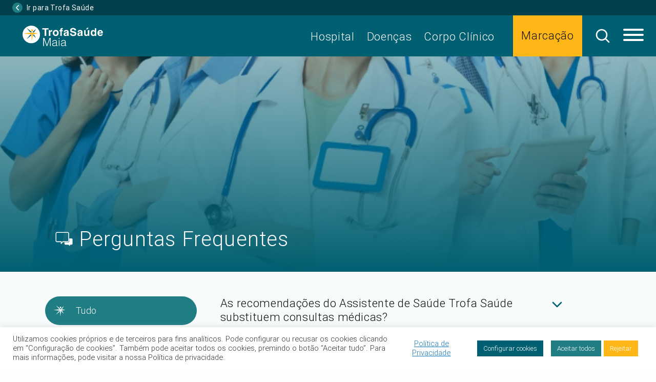

--- FILE ---
content_type: text/html; charset=UTF-8
request_url: https://www.trofasaude.pt/maia/perguntas-frequentes/
body_size: 29871
content:
<!DOCTYPE html>
<html lang="pt-PT" class=" ">
<head><link rel="stylesheet" href="https://www.trofasaude.pt/maia/?w3tc_minify=343d0.default.include.cb4936.css" media="all" />

	<meta charset="UTF-8">
	<meta http-equiv="X-UA-Compatible" content="IE=edge">
	<meta name="viewport" content="width=device-width, initial-scale=1, minimum-scale=1, maximum-scale=1, user-scalable=0">
	<meta name="format-detection" content="telephone=no">

	
	<!-- Google Tag Manager -->
	<script>(function(w,d,s,l,i){w[l]=w[l]||[];w[l].push({'gtm.start':
	new Date().getTime(),event:'gtm.js'});var f=d.getElementsByTagName(s)[0],
	j=d.createElement(s),dl=l!='dataLayer'?'&l='+l:'';j.async=true;j.src=
	'https://www.googletagmanager.com/gtm.js?id='+i+dl;f.parentNode.insertBefore(j,f);
	})(window,document,'script','dataLayer','GTM-MF6JNFK');</script>
	<!-- End Google Tag Manager -->

	<!-- <title>Trofa Saúde</title> -->

	<link rel="apple-touch-icon" sizes="57x57" href="https://www.trofasaude.pt/maia/wp-content/themes/gsk-principal/favicon/apple-icon-57x57.png?v=2">
	<link rel="apple-touch-icon" sizes="60x60" href="https://www.trofasaude.pt/maia/wp-content/themes/gsk-principal/favicon/apple-icon-60x60.png?v=2">
	<link rel="apple-touch-icon" sizes="72x72" href="https://www.trofasaude.pt/maia/wp-content/themes/gsk-principal/favicon/apple-icon-72x72.png?v=2">
	<link rel="apple-touch-icon" sizes="76x76" href="https://www.trofasaude.pt/maia/wp-content/themes/gsk-principal/favicon/apple-icon-76x76.png?v=2">
	<link rel="apple-touch-icon" sizes="114x114" href="https://www.trofasaude.pt/maia/wp-content/themes/gsk-principal/favicon/apple-icon-114x114.png?v=2">
	<link rel="apple-touch-icon" sizes="120x120" href="https://www.trofasaude.pt/maia/wp-content/themes/gsk-principal/favicon/apple-icon-120x120.png?v=2">
	<link rel="apple-touch-icon" sizes="144x144" href="https://www.trofasaude.pt/maia/wp-content/themes/gsk-principal/favicon/apple-icon-144x144.png?v=2">
	<link rel="apple-touch-icon" sizes="152x152" href="https://www.trofasaude.pt/maia/wp-content/themes/gsk-principal/favicon/apple-icon-152x152.png?v=2">
	<link rel="apple-touch-icon" sizes="180x180" href="https://www.trofasaude.pt/maia/wp-content/themes/gsk-principal/favicon/apple-icon-180x180.png?v=2">
	<link rel="icon" type="image/png" sizes="192x192" href="https://www.trofasaude.pt/maia/wp-content/themes/gsk-principal/favicon/android-icon-192x192.png?v=2">
	<link rel="icon" type="image/png" sizes="32x32" href="https://www.trofasaude.pt/maia/wp-content/themes/gsk-principal/favicon/favicon-32x32.png?v=2">
	<link rel="icon" type="image/png" sizes="96x96" href="https://www.trofasaude.pt/maia/wp-content/themes/gsk-principal/favicon/favicon-96x96.png?v=2">
	<link rel="icon" type="image/png" sizes="16x16" href="https://www.trofasaude.pt/maia/wp-content/themes/gsk-principal/favicon/favicon-16x16.png?v=2">
	<link rel="icon" type="image/png" sizes="194x194" href="https://www.trofasaude.pt/maia/wp-content/themes/gsk-principal/favicon/favicon-194x194.png?v=2">
	<link rel="shortcut icon" href="https://www.trofasaude.pt/maia/wp-content/themes/gsk-principal/favicon.ico?v=2">
	<link rel='mask-icon' href='https://www.trofasaude.pt/maia/wp-content/themes/gsk-principal/favicon/safari-pinned-tab.svg' color='#FFFFFF'>
	<meta name="msapplication-TileColor" content="#ffffff">
	<meta name="msapplication-TileImage" content="https://www.trofasaude.pt/maia/wp-content/themes/gsk-principal/favicon/ms-icon-144x144.png?v=2">
	<meta name="theme-color" content="#ffffff">

	<script src="https://www.google.com/recaptcha/api.js"></script>

	<script>var et_site_url='https://www.trofasaude.pt/maia';var et_post_id='426';function et_core_page_resource_fallback(a,b){"undefined"===typeof b&&(b=a.sheet.cssRules&&0===a.sheet.cssRules.length);b&&(a.onerror=null,a.onload=null,a.href?a.href=et_site_url+"/?et_core_page_resource="+a.id+et_post_id:a.src&&(a.src=et_site_url+"/?et_core_page_resource="+a.id+et_post_id))}
</script><meta name='robots' content='index, follow, max-image-preview:large, max-snippet:-1, max-video-preview:-1' />
	<style>img:is([sizes="auto" i], [sizes^="auto," i]) { contain-intrinsic-size: 3000px 1500px }</style>
	
	<!-- This site is optimized with the Yoast SEO plugin v24.9 - https://yoast.com/wordpress/plugins/seo/ -->
	<title>Perguntas Frequentes - Trofa Saúde Maia</title>
	<link rel="canonical" href="https://www.trofasaude.pt/maia/perguntas-frequentes/" />
	<meta property="og:locale" content="pt_PT" />
	<meta property="og:type" content="article" />
	<meta property="og:title" content="Perguntas Frequentes - Trofa Saúde Maia" />
	<meta property="og:url" content="https://www.trofasaude.pt/maia/perguntas-frequentes/" />
	<meta property="og:site_name" content="Trofa Saúde Maia" />
	<meta name="twitter:card" content="summary_large_image" />
	<script type="application/ld+json" class="yoast-schema-graph">{"@context":"https://schema.org","@graph":[{"@type":"WebPage","@id":"https://www.trofasaude.pt/maia/perguntas-frequentes/","url":"https://www.trofasaude.pt/maia/perguntas-frequentes/","name":"Perguntas Frequentes - Trofa Saúde Maia","isPartOf":{"@id":"https://www.trofasaude.pt/maia/#website"},"datePublished":"2022-06-14T15:12:52+00:00","breadcrumb":{"@id":"https://www.trofasaude.pt/maia/perguntas-frequentes/#breadcrumb"},"inLanguage":"pt-PT","potentialAction":[{"@type":"ReadAction","target":["https://www.trofasaude.pt/maia/perguntas-frequentes/"]}]},{"@type":"BreadcrumbList","@id":"https://www.trofasaude.pt/maia/perguntas-frequentes/#breadcrumb","itemListElement":[{"@type":"ListItem","position":1,"name":"Página Inicial","item":"https://www.trofasaude.pt/maia/"},{"@type":"ListItem","position":2,"name":"Perguntas Frequentes"}]},{"@type":"WebSite","@id":"https://www.trofasaude.pt/maia/#website","url":"https://www.trofasaude.pt/maia/","name":"Trofa Saúde Maia","description":"O Trofa Saúde Maia, é uma unidade dotada da mais moderna e diversificada tecnologia médica. Esta Unidade de saúde está equipada com alta tecnologia e respeita os mais modernos conceitos de funcionalidade, arquitetura e engenharia hospitalar, operando em regime de ambulatório.","potentialAction":[{"@type":"SearchAction","target":{"@type":"EntryPoint","urlTemplate":"https://www.trofasaude.pt/maia/?s={search_term_string}"},"query-input":{"@type":"PropertyValueSpecification","valueRequired":true,"valueName":"search_term_string"}}],"inLanguage":"pt-PT"}]}</script>
	<!-- / Yoast SEO plugin. -->


<link rel='dns-prefetch' href='//fonts.googleapis.com' />
<link rel="alternate" type="application/rss+xml" title="Trofa Saúde Maia &raquo; Feed" href="https://www.trofasaude.pt/maia/feed/" />
		<!-- This site uses the Google Analytics by ExactMetrics plugin v8.4.1 - Using Analytics tracking - https://www.exactmetrics.com/ -->
							<script src="//www.googletagmanager.com/gtag/js?id=G-34WNQJE6TL"  data-cfasync="false" data-wpfc-render="false" type="text/javascript" async></script>
			<script data-cfasync="false" data-wpfc-render="false" type="text/javascript">
				var em_version = '8.4.1';
				var em_track_user = true;
				var em_no_track_reason = '';
								var ExactMetricsDefaultLocations = {"page_location":"https:\/\/www.trofasaude.pt\/maia\/perguntas-frequentes\/"};
				if ( typeof ExactMetricsPrivacyGuardFilter === 'function' ) {
					var ExactMetricsLocations = (typeof ExactMetricsExcludeQuery === 'object') ? ExactMetricsPrivacyGuardFilter( ExactMetricsExcludeQuery ) : ExactMetricsPrivacyGuardFilter( ExactMetricsDefaultLocations );
				} else {
					var ExactMetricsLocations = (typeof ExactMetricsExcludeQuery === 'object') ? ExactMetricsExcludeQuery : ExactMetricsDefaultLocations;
				}

								var disableStrs = [
										'ga-disable-G-34WNQJE6TL',
									];

				/* Function to detect opted out users */
				function __gtagTrackerIsOptedOut() {
					for (var index = 0; index < disableStrs.length; index++) {
						if (document.cookie.indexOf(disableStrs[index] + '=true') > -1) {
							return true;
						}
					}

					return false;
				}

				/* Disable tracking if the opt-out cookie exists. */
				if (__gtagTrackerIsOptedOut()) {
					for (var index = 0; index < disableStrs.length; index++) {
						window[disableStrs[index]] = true;
					}
				}

				/* Opt-out function */
				function __gtagTrackerOptout() {
					for (var index = 0; index < disableStrs.length; index++) {
						document.cookie = disableStrs[index] + '=true; expires=Thu, 31 Dec 2099 23:59:59 UTC; path=/';
						window[disableStrs[index]] = true;
					}
				}

				if ('undefined' === typeof gaOptout) {
					function gaOptout() {
						__gtagTrackerOptout();
					}
				}
								window.dataLayer = window.dataLayer || [];

				window.ExactMetricsDualTracker = {
					helpers: {},
					trackers: {},
				};
				if (em_track_user) {
					function __gtagDataLayer() {
						dataLayer.push(arguments);
					}

					function __gtagTracker(type, name, parameters) {
						if (!parameters) {
							parameters = {};
						}

						if (parameters.send_to) {
							__gtagDataLayer.apply(null, arguments);
							return;
						}

						if (type === 'event') {
														parameters.send_to = exactmetrics_frontend.v4_id;
							var hookName = name;
							if (typeof parameters['event_category'] !== 'undefined') {
								hookName = parameters['event_category'] + ':' + name;
							}

							if (typeof ExactMetricsDualTracker.trackers[hookName] !== 'undefined') {
								ExactMetricsDualTracker.trackers[hookName](parameters);
							} else {
								__gtagDataLayer('event', name, parameters);
							}
							
						} else {
							__gtagDataLayer.apply(null, arguments);
						}
					}

					__gtagTracker('js', new Date());
					__gtagTracker('set', {
						'developer_id.dNDMyYj': true,
											});
					if ( ExactMetricsLocations.page_location ) {
						__gtagTracker('set', ExactMetricsLocations);
					}
										__gtagTracker('config', 'G-34WNQJE6TL', {"forceSSL":"true","link_attribution":"true"} );
															window.gtag = __gtagTracker;										(function () {
						/* https://developers.google.com/analytics/devguides/collection/analyticsjs/ */
						/* ga and __gaTracker compatibility shim. */
						var noopfn = function () {
							return null;
						};
						var newtracker = function () {
							return new Tracker();
						};
						var Tracker = function () {
							return null;
						};
						var p = Tracker.prototype;
						p.get = noopfn;
						p.set = noopfn;
						p.send = function () {
							var args = Array.prototype.slice.call(arguments);
							args.unshift('send');
							__gaTracker.apply(null, args);
						};
						var __gaTracker = function () {
							var len = arguments.length;
							if (len === 0) {
								return;
							}
							var f = arguments[len - 1];
							if (typeof f !== 'object' || f === null || typeof f.hitCallback !== 'function') {
								if ('send' === arguments[0]) {
									var hitConverted, hitObject = false, action;
									if ('event' === arguments[1]) {
										if ('undefined' !== typeof arguments[3]) {
											hitObject = {
												'eventAction': arguments[3],
												'eventCategory': arguments[2],
												'eventLabel': arguments[4],
												'value': arguments[5] ? arguments[5] : 1,
											}
										}
									}
									if ('pageview' === arguments[1]) {
										if ('undefined' !== typeof arguments[2]) {
											hitObject = {
												'eventAction': 'page_view',
												'page_path': arguments[2],
											}
										}
									}
									if (typeof arguments[2] === 'object') {
										hitObject = arguments[2];
									}
									if (typeof arguments[5] === 'object') {
										Object.assign(hitObject, arguments[5]);
									}
									if ('undefined' !== typeof arguments[1].hitType) {
										hitObject = arguments[1];
										if ('pageview' === hitObject.hitType) {
											hitObject.eventAction = 'page_view';
										}
									}
									if (hitObject) {
										action = 'timing' === arguments[1].hitType ? 'timing_complete' : hitObject.eventAction;
										hitConverted = mapArgs(hitObject);
										__gtagTracker('event', action, hitConverted);
									}
								}
								return;
							}

							function mapArgs(args) {
								var arg, hit = {};
								var gaMap = {
									'eventCategory': 'event_category',
									'eventAction': 'event_action',
									'eventLabel': 'event_label',
									'eventValue': 'event_value',
									'nonInteraction': 'non_interaction',
									'timingCategory': 'event_category',
									'timingVar': 'name',
									'timingValue': 'value',
									'timingLabel': 'event_label',
									'page': 'page_path',
									'location': 'page_location',
									'title': 'page_title',
									'referrer' : 'page_referrer',
								};
								for (arg in args) {
																		if (!(!args.hasOwnProperty(arg) || !gaMap.hasOwnProperty(arg))) {
										hit[gaMap[arg]] = args[arg];
									} else {
										hit[arg] = args[arg];
									}
								}
								return hit;
							}

							try {
								f.hitCallback();
							} catch (ex) {
							}
						};
						__gaTracker.create = newtracker;
						__gaTracker.getByName = newtracker;
						__gaTracker.getAll = function () {
							return [];
						};
						__gaTracker.remove = noopfn;
						__gaTracker.loaded = true;
						window['__gaTracker'] = __gaTracker;
					})();
									} else {
										console.log("");
					(function () {
						function __gtagTracker() {
							return null;
						}

						window['__gtagTracker'] = __gtagTracker;
						window['gtag'] = __gtagTracker;
					})();
									}
			</script>
				<!-- / Google Analytics by ExactMetrics -->
		<script type="text/javascript">
/* <![CDATA[ */
window._wpemojiSettings = {"baseUrl":"https:\/\/s.w.org\/images\/core\/emoji\/16.0.1\/72x72\/","ext":".png","svgUrl":"https:\/\/s.w.org\/images\/core\/emoji\/16.0.1\/svg\/","svgExt":".svg","source":{"concatemoji":"https:\/\/www.trofasaude.pt\/maia\/wp-includes\/js\/wp-emoji-release.min.js?ver=af833a54d61bd1d268b4c6621ce83125"}};
/*! This file is auto-generated */
!function(s,n){var o,i,e;function c(e){try{var t={supportTests:e,timestamp:(new Date).valueOf()};sessionStorage.setItem(o,JSON.stringify(t))}catch(e){}}function p(e,t,n){e.clearRect(0,0,e.canvas.width,e.canvas.height),e.fillText(t,0,0);var t=new Uint32Array(e.getImageData(0,0,e.canvas.width,e.canvas.height).data),a=(e.clearRect(0,0,e.canvas.width,e.canvas.height),e.fillText(n,0,0),new Uint32Array(e.getImageData(0,0,e.canvas.width,e.canvas.height).data));return t.every(function(e,t){return e===a[t]})}function u(e,t){e.clearRect(0,0,e.canvas.width,e.canvas.height),e.fillText(t,0,0);for(var n=e.getImageData(16,16,1,1),a=0;a<n.data.length;a++)if(0!==n.data[a])return!1;return!0}function f(e,t,n,a){switch(t){case"flag":return n(e,"\ud83c\udff3\ufe0f\u200d\u26a7\ufe0f","\ud83c\udff3\ufe0f\u200b\u26a7\ufe0f")?!1:!n(e,"\ud83c\udde8\ud83c\uddf6","\ud83c\udde8\u200b\ud83c\uddf6")&&!n(e,"\ud83c\udff4\udb40\udc67\udb40\udc62\udb40\udc65\udb40\udc6e\udb40\udc67\udb40\udc7f","\ud83c\udff4\u200b\udb40\udc67\u200b\udb40\udc62\u200b\udb40\udc65\u200b\udb40\udc6e\u200b\udb40\udc67\u200b\udb40\udc7f");case"emoji":return!a(e,"\ud83e\udedf")}return!1}function g(e,t,n,a){var r="undefined"!=typeof WorkerGlobalScope&&self instanceof WorkerGlobalScope?new OffscreenCanvas(300,150):s.createElement("canvas"),o=r.getContext("2d",{willReadFrequently:!0}),i=(o.textBaseline="top",o.font="600 32px Arial",{});return e.forEach(function(e){i[e]=t(o,e,n,a)}),i}function t(e){var t=s.createElement("script");t.src=e,t.defer=!0,s.head.appendChild(t)}"undefined"!=typeof Promise&&(o="wpEmojiSettingsSupports",i=["flag","emoji"],n.supports={everything:!0,everythingExceptFlag:!0},e=new Promise(function(e){s.addEventListener("DOMContentLoaded",e,{once:!0})}),new Promise(function(t){var n=function(){try{var e=JSON.parse(sessionStorage.getItem(o));if("object"==typeof e&&"number"==typeof e.timestamp&&(new Date).valueOf()<e.timestamp+604800&&"object"==typeof e.supportTests)return e.supportTests}catch(e){}return null}();if(!n){if("undefined"!=typeof Worker&&"undefined"!=typeof OffscreenCanvas&&"undefined"!=typeof URL&&URL.createObjectURL&&"undefined"!=typeof Blob)try{var e="postMessage("+g.toString()+"("+[JSON.stringify(i),f.toString(),p.toString(),u.toString()].join(",")+"));",a=new Blob([e],{type:"text/javascript"}),r=new Worker(URL.createObjectURL(a),{name:"wpTestEmojiSupports"});return void(r.onmessage=function(e){c(n=e.data),r.terminate(),t(n)})}catch(e){}c(n=g(i,f,p,u))}t(n)}).then(function(e){for(var t in e)n.supports[t]=e[t],n.supports.everything=n.supports.everything&&n.supports[t],"flag"!==t&&(n.supports.everythingExceptFlag=n.supports.everythingExceptFlag&&n.supports[t]);n.supports.everythingExceptFlag=n.supports.everythingExceptFlag&&!n.supports.flag,n.DOMReady=!1,n.readyCallback=function(){n.DOMReady=!0}}).then(function(){return e}).then(function(){var e;n.supports.everything||(n.readyCallback(),(e=n.source||{}).concatemoji?t(e.concatemoji):e.wpemoji&&e.twemoji&&(t(e.twemoji),t(e.wpemoji)))}))}((window,document),window._wpemojiSettings);
/* ]]> */
</script>
<style id='wp-emoji-styles-inline-css' type='text/css'>

	img.wp-smiley, img.emoji {
		display: inline !important;
		border: none !important;
		box-shadow: none !important;
		height: 1em !important;
		width: 1em !important;
		margin: 0 0.07em !important;
		vertical-align: -0.1em !important;
		background: none !important;
		padding: 0 !important;
	}
</style>
<link rel='stylesheet' id='wp-block-library-css' href='https://www.trofasaude.pt/maia/wp-includes/css/dist/block-library/style.min.css?ver=af833a54d61bd1d268b4c6621ce83125' type='text/css' media='all' />
<style id='classic-theme-styles-inline-css' type='text/css'>
/*! This file is auto-generated */
.wp-block-button__link{color:#fff;background-color:#32373c;border-radius:9999px;box-shadow:none;text-decoration:none;padding:calc(.667em + 2px) calc(1.333em + 2px);font-size:1.125em}.wp-block-file__button{background:#32373c;color:#fff;text-decoration:none}
</style>
<style id='global-styles-inline-css' type='text/css'>
:root{--wp--preset--aspect-ratio--square: 1;--wp--preset--aspect-ratio--4-3: 4/3;--wp--preset--aspect-ratio--3-4: 3/4;--wp--preset--aspect-ratio--3-2: 3/2;--wp--preset--aspect-ratio--2-3: 2/3;--wp--preset--aspect-ratio--16-9: 16/9;--wp--preset--aspect-ratio--9-16: 9/16;--wp--preset--color--black: #000000;--wp--preset--color--cyan-bluish-gray: #abb8c3;--wp--preset--color--white: #ffffff;--wp--preset--color--pale-pink: #f78da7;--wp--preset--color--vivid-red: #cf2e2e;--wp--preset--color--luminous-vivid-orange: #ff6900;--wp--preset--color--luminous-vivid-amber: #fcb900;--wp--preset--color--light-green-cyan: #7bdcb5;--wp--preset--color--vivid-green-cyan: #00d084;--wp--preset--color--pale-cyan-blue: #8ed1fc;--wp--preset--color--vivid-cyan-blue: #0693e3;--wp--preset--color--vivid-purple: #9b51e0;--wp--preset--gradient--vivid-cyan-blue-to-vivid-purple: linear-gradient(135deg,rgba(6,147,227,1) 0%,rgb(155,81,224) 100%);--wp--preset--gradient--light-green-cyan-to-vivid-green-cyan: linear-gradient(135deg,rgb(122,220,180) 0%,rgb(0,208,130) 100%);--wp--preset--gradient--luminous-vivid-amber-to-luminous-vivid-orange: linear-gradient(135deg,rgba(252,185,0,1) 0%,rgba(255,105,0,1) 100%);--wp--preset--gradient--luminous-vivid-orange-to-vivid-red: linear-gradient(135deg,rgba(255,105,0,1) 0%,rgb(207,46,46) 100%);--wp--preset--gradient--very-light-gray-to-cyan-bluish-gray: linear-gradient(135deg,rgb(238,238,238) 0%,rgb(169,184,195) 100%);--wp--preset--gradient--cool-to-warm-spectrum: linear-gradient(135deg,rgb(74,234,220) 0%,rgb(151,120,209) 20%,rgb(207,42,186) 40%,rgb(238,44,130) 60%,rgb(251,105,98) 80%,rgb(254,248,76) 100%);--wp--preset--gradient--blush-light-purple: linear-gradient(135deg,rgb(255,206,236) 0%,rgb(152,150,240) 100%);--wp--preset--gradient--blush-bordeaux: linear-gradient(135deg,rgb(254,205,165) 0%,rgb(254,45,45) 50%,rgb(107,0,62) 100%);--wp--preset--gradient--luminous-dusk: linear-gradient(135deg,rgb(255,203,112) 0%,rgb(199,81,192) 50%,rgb(65,88,208) 100%);--wp--preset--gradient--pale-ocean: linear-gradient(135deg,rgb(255,245,203) 0%,rgb(182,227,212) 50%,rgb(51,167,181) 100%);--wp--preset--gradient--electric-grass: linear-gradient(135deg,rgb(202,248,128) 0%,rgb(113,206,126) 100%);--wp--preset--gradient--midnight: linear-gradient(135deg,rgb(2,3,129) 0%,rgb(40,116,252) 100%);--wp--preset--font-size--small: 13px;--wp--preset--font-size--medium: 20px;--wp--preset--font-size--large: 36px;--wp--preset--font-size--x-large: 42px;--wp--preset--spacing--20: 0.44rem;--wp--preset--spacing--30: 0.67rem;--wp--preset--spacing--40: 1rem;--wp--preset--spacing--50: 1.5rem;--wp--preset--spacing--60: 2.25rem;--wp--preset--spacing--70: 3.38rem;--wp--preset--spacing--80: 5.06rem;--wp--preset--shadow--natural: 6px 6px 9px rgba(0, 0, 0, 0.2);--wp--preset--shadow--deep: 12px 12px 50px rgba(0, 0, 0, 0.4);--wp--preset--shadow--sharp: 6px 6px 0px rgba(0, 0, 0, 0.2);--wp--preset--shadow--outlined: 6px 6px 0px -3px rgba(255, 255, 255, 1), 6px 6px rgba(0, 0, 0, 1);--wp--preset--shadow--crisp: 6px 6px 0px rgba(0, 0, 0, 1);}:where(.is-layout-flex){gap: 0.5em;}:where(.is-layout-grid){gap: 0.5em;}body .is-layout-flex{display: flex;}.is-layout-flex{flex-wrap: wrap;align-items: center;}.is-layout-flex > :is(*, div){margin: 0;}body .is-layout-grid{display: grid;}.is-layout-grid > :is(*, div){margin: 0;}:where(.wp-block-columns.is-layout-flex){gap: 2em;}:where(.wp-block-columns.is-layout-grid){gap: 2em;}:where(.wp-block-post-template.is-layout-flex){gap: 1.25em;}:where(.wp-block-post-template.is-layout-grid){gap: 1.25em;}.has-black-color{color: var(--wp--preset--color--black) !important;}.has-cyan-bluish-gray-color{color: var(--wp--preset--color--cyan-bluish-gray) !important;}.has-white-color{color: var(--wp--preset--color--white) !important;}.has-pale-pink-color{color: var(--wp--preset--color--pale-pink) !important;}.has-vivid-red-color{color: var(--wp--preset--color--vivid-red) !important;}.has-luminous-vivid-orange-color{color: var(--wp--preset--color--luminous-vivid-orange) !important;}.has-luminous-vivid-amber-color{color: var(--wp--preset--color--luminous-vivid-amber) !important;}.has-light-green-cyan-color{color: var(--wp--preset--color--light-green-cyan) !important;}.has-vivid-green-cyan-color{color: var(--wp--preset--color--vivid-green-cyan) !important;}.has-pale-cyan-blue-color{color: var(--wp--preset--color--pale-cyan-blue) !important;}.has-vivid-cyan-blue-color{color: var(--wp--preset--color--vivid-cyan-blue) !important;}.has-vivid-purple-color{color: var(--wp--preset--color--vivid-purple) !important;}.has-black-background-color{background-color: var(--wp--preset--color--black) !important;}.has-cyan-bluish-gray-background-color{background-color: var(--wp--preset--color--cyan-bluish-gray) !important;}.has-white-background-color{background-color: var(--wp--preset--color--white) !important;}.has-pale-pink-background-color{background-color: var(--wp--preset--color--pale-pink) !important;}.has-vivid-red-background-color{background-color: var(--wp--preset--color--vivid-red) !important;}.has-luminous-vivid-orange-background-color{background-color: var(--wp--preset--color--luminous-vivid-orange) !important;}.has-luminous-vivid-amber-background-color{background-color: var(--wp--preset--color--luminous-vivid-amber) !important;}.has-light-green-cyan-background-color{background-color: var(--wp--preset--color--light-green-cyan) !important;}.has-vivid-green-cyan-background-color{background-color: var(--wp--preset--color--vivid-green-cyan) !important;}.has-pale-cyan-blue-background-color{background-color: var(--wp--preset--color--pale-cyan-blue) !important;}.has-vivid-cyan-blue-background-color{background-color: var(--wp--preset--color--vivid-cyan-blue) !important;}.has-vivid-purple-background-color{background-color: var(--wp--preset--color--vivid-purple) !important;}.has-black-border-color{border-color: var(--wp--preset--color--black) !important;}.has-cyan-bluish-gray-border-color{border-color: var(--wp--preset--color--cyan-bluish-gray) !important;}.has-white-border-color{border-color: var(--wp--preset--color--white) !important;}.has-pale-pink-border-color{border-color: var(--wp--preset--color--pale-pink) !important;}.has-vivid-red-border-color{border-color: var(--wp--preset--color--vivid-red) !important;}.has-luminous-vivid-orange-border-color{border-color: var(--wp--preset--color--luminous-vivid-orange) !important;}.has-luminous-vivid-amber-border-color{border-color: var(--wp--preset--color--luminous-vivid-amber) !important;}.has-light-green-cyan-border-color{border-color: var(--wp--preset--color--light-green-cyan) !important;}.has-vivid-green-cyan-border-color{border-color: var(--wp--preset--color--vivid-green-cyan) !important;}.has-pale-cyan-blue-border-color{border-color: var(--wp--preset--color--pale-cyan-blue) !important;}.has-vivid-cyan-blue-border-color{border-color: var(--wp--preset--color--vivid-cyan-blue) !important;}.has-vivid-purple-border-color{border-color: var(--wp--preset--color--vivid-purple) !important;}.has-vivid-cyan-blue-to-vivid-purple-gradient-background{background: var(--wp--preset--gradient--vivid-cyan-blue-to-vivid-purple) !important;}.has-light-green-cyan-to-vivid-green-cyan-gradient-background{background: var(--wp--preset--gradient--light-green-cyan-to-vivid-green-cyan) !important;}.has-luminous-vivid-amber-to-luminous-vivid-orange-gradient-background{background: var(--wp--preset--gradient--luminous-vivid-amber-to-luminous-vivid-orange) !important;}.has-luminous-vivid-orange-to-vivid-red-gradient-background{background: var(--wp--preset--gradient--luminous-vivid-orange-to-vivid-red) !important;}.has-very-light-gray-to-cyan-bluish-gray-gradient-background{background: var(--wp--preset--gradient--very-light-gray-to-cyan-bluish-gray) !important;}.has-cool-to-warm-spectrum-gradient-background{background: var(--wp--preset--gradient--cool-to-warm-spectrum) !important;}.has-blush-light-purple-gradient-background{background: var(--wp--preset--gradient--blush-light-purple) !important;}.has-blush-bordeaux-gradient-background{background: var(--wp--preset--gradient--blush-bordeaux) !important;}.has-luminous-dusk-gradient-background{background: var(--wp--preset--gradient--luminous-dusk) !important;}.has-pale-ocean-gradient-background{background: var(--wp--preset--gradient--pale-ocean) !important;}.has-electric-grass-gradient-background{background: var(--wp--preset--gradient--electric-grass) !important;}.has-midnight-gradient-background{background: var(--wp--preset--gradient--midnight) !important;}.has-small-font-size{font-size: var(--wp--preset--font-size--small) !important;}.has-medium-font-size{font-size: var(--wp--preset--font-size--medium) !important;}.has-large-font-size{font-size: var(--wp--preset--font-size--large) !important;}.has-x-large-font-size{font-size: var(--wp--preset--font-size--x-large) !important;}
:where(.wp-block-post-template.is-layout-flex){gap: 1.25em;}:where(.wp-block-post-template.is-layout-grid){gap: 1.25em;}
:where(.wp-block-columns.is-layout-flex){gap: 2em;}:where(.wp-block-columns.is-layout-grid){gap: 2em;}
:root :where(.wp-block-pullquote){font-size: 1.5em;line-height: 1.6;}
</style>
<link rel='stylesheet' id='contact-form-7-css' href='https://www.trofasaude.pt/maia/wp-content/plugins/contact-form-7/includes/css/styles.css?ver=6.0.6' type='text/css' media='all' />
<link rel='stylesheet' id='cookie-law-info-css' href='https://www.trofasaude.pt/maia/wp-content/plugins/cookie-law-info/legacy/public/css/cookie-law-info-public.css?ver=3.2.10' type='text/css' media='all' />
<link rel='stylesheet' id='cookie-law-info-gdpr-css' href='https://www.trofasaude.pt/maia/wp-content/plugins/cookie-law-info/legacy/public/css/cookie-law-info-gdpr.css?ver=3.2.10' type='text/css' media='all' />





<link rel='stylesheet' id='swiper-css' href='https://www.trofasaude.pt/maia/wp-content/themes/gsk-principal/css/vendor/swiper/swiper-bundle.min.css?ver=af833a54d61bd1d268b4c6621ce83125' type='text/css' media='all' />


<link rel='stylesheet' id='gsk-principal-fonts-css' href='//fonts.googleapis.com/css?family=Open+Sans%3A300%2C300i%2C400%2C400i%2C700%2C700i&#038;subset=latin-ext&#038;ver=af833a54d61bd1d268b4c6621ce83125' type='text/css' media='all' />
<script type="text/javascript" id="canvas-loader-js-extra">
/* <![CDATA[ */
var egoi_config_ajax_object_core = {"ajax_url":"https:\/\/www.trofasaude.pt\/maia\/wp-admin\/admin-ajax.php","ajax_nonce":"01e6e962c9"};
/* ]]> */
</script>
<script type="text/javascript" src="https://www.trofasaude.pt/maia/wp-content/plugins/smart-marketing-for-wp/admin/js/egoi-for-wp-canvas.js?ver=5.0.15" id="canvas-loader-js"></script>
<script type="text/javascript" src="https://www.trofasaude.pt/maia/wp-includes/js/jquery/jquery.min.js?ver=3.7.1" id="jquery-core-js"></script>
<script type="text/javascript" src="https://www.trofasaude.pt/maia/wp-includes/js/jquery/jquery-migrate.min.js?ver=3.4.1" id="jquery-migrate-js"></script>
<script type="text/javascript" src="https://www.trofasaude.pt/maia/wp-content/plugins/google-analytics-dashboard-for-wp/assets/js/frontend-gtag.min.js?ver=8.4.1" id="exactmetrics-frontend-script-js" async="async" data-wp-strategy="async"></script>
<script data-cfasync="false" data-wpfc-render="false" type="text/javascript" id='exactmetrics-frontend-script-js-extra'>/* <![CDATA[ */
var exactmetrics_frontend = {"js_events_tracking":"true","download_extensions":"doc,pdf,ppt,zip,xls,docx,pptx,xlsx","inbound_paths":"[{\"path\":\"\\\/go\\\/\",\"label\":\"affiliate\"},{\"path\":\"\\\/recommend\\\/\",\"label\":\"affiliate\"}]","home_url":"https:\/\/www.trofasaude.pt\/maia","hash_tracking":"false","v4_id":"G-34WNQJE6TL"};/* ]]> */
</script>
<script type="text/javascript" id="cookie-law-info-js-extra">
/* <![CDATA[ */
var Cli_Data = {"nn_cookie_ids":[],"cookielist":[],"non_necessary_cookies":[],"ccpaEnabled":"","ccpaRegionBased":"","ccpaBarEnabled":"","strictlyEnabled":["necessary","obligatoire"],"ccpaType":"gdpr","js_blocking":"","custom_integration":"","triggerDomRefresh":"","secure_cookies":""};
var cli_cookiebar_settings = {"animate_speed_hide":"500","animate_speed_show":"500","background":"#FFF","border":"#b1a6a6c2","border_on":"","button_1_button_colour":"#217d84","button_1_button_hover":"#1a646a","button_1_link_colour":"#fff","button_1_as_button":"1","button_1_new_win":"","button_2_button_colour":"#333","button_2_button_hover":"#292929","button_2_link_colour":"#444","button_2_as_button":"","button_2_hidebar":"","button_3_button_colour":"#ffb718","button_3_button_hover":"#cc9213","button_3_link_colour":"#ffffff","button_3_as_button":"1","button_3_new_win":"","button_4_button_colour":"#005f71","button_4_button_hover":"#004c5a","button_4_link_colour":"#ffffff","button_4_as_button":"1","button_7_button_colour":"#217d84","button_7_button_hover":"#1a646a","button_7_link_colour":"#fff","button_7_as_button":"1","button_7_new_win":"","font_family":"inherit","header_fix":"","notify_animate_hide":"1","notify_animate_show":"","notify_div_id":"#cookie-law-info-bar","notify_position_horizontal":"right","notify_position_vertical":"bottom","scroll_close":"","scroll_close_reload":"","accept_close_reload":"","reject_close_reload":"","showagain_tab":"","showagain_background":"#fff","showagain_border":"#000","showagain_div_id":"#cookie-law-info-again","showagain_x_position":"100px","text":"#333333","show_once_yn":"","show_once":"10000","logging_on":"","as_popup":"","popup_overlay":"1","bar_heading_text":"","cookie_bar_as":"banner","popup_showagain_position":"bottom-right","widget_position":"left"};
var log_object = {"ajax_url":"https:\/\/www.trofasaude.pt\/maia\/wp-admin\/admin-ajax.php"};
/* ]]> */
</script>
<script type="text/javascript" src="https://www.trofasaude.pt/maia/wp-content/plugins/cookie-law-info/legacy/public/js/cookie-law-info-public.js?ver=3.2.10" id="cookie-law-info-js"></script>
<!--[if lt IE 9]>
<script type="text/javascript" src="https://www.trofasaude.pt/maia/wp-content/themes/gsk-principal/js/ie-fix.js?ver=1.0" id="igthemes-ie9-js"></script>
<![endif]-->
<link rel="https://api.w.org/" href="https://www.trofasaude.pt/maia/wp-json/" /><link rel="alternate" title="JSON" type="application/json" href="https://www.trofasaude.pt/maia/wp-json/wp/v2/pages/426" /><link rel="EditURI" type="application/rsd+xml" title="RSD" href="https://www.trofasaude.pt/maia/xmlrpc.php?rsd" />
<link rel='shortlink' href='https://www.trofasaude.pt/maia/?p=426' />
<link rel="alternate" title="oEmbed (JSON)" type="application/json+oembed" href="https://www.trofasaude.pt/maia/wp-json/oembed/1.0/embed?url=https%3A%2F%2Fwww.trofasaude.pt%2Fmaia%2Fperguntas-frequentes%2F" />
<link rel="alternate" title="oEmbed (XML)" type="text/xml+oembed" href="https://www.trofasaude.pt/maia/wp-json/oembed/1.0/embed?url=https%3A%2F%2Fwww.trofasaude.pt%2Fmaia%2Fperguntas-frequentes%2F&#038;format=xml" />
        <style type="text/css" id="pf-main-css">
            
				@media screen {
					.printfriendly {
						z-index: 1000; position: relative
					}
					.printfriendly a, .printfriendly a:link, .printfriendly a:visited, .printfriendly a:hover, .printfriendly a:active {
						font-weight: 600;
						cursor: pointer;
						text-decoration: none;
						border: none;
						-webkit-box-shadow: none;
						-moz-box-shadow: none;
						box-shadow: none;
						outline:none;
						font-size: 14px !important;
						color: #3AAA11 !important;
					}
					.printfriendly.pf-alignleft {
						float: left;
					}
					.printfriendly.pf-alignright {
						float: right;
					}
					.printfriendly.pf-aligncenter {
						justify-content: center;
						display: flex; align-items: center;
					}
				}

				.pf-button-img {
					border: none;
					-webkit-box-shadow: none;
					-moz-box-shadow: none;
					box-shadow: none;
					padding: 0;
					margin: 0;
					display: inline;
					vertical-align: middle;
				}

				img.pf-button-img + .pf-button-text {
					margin-left: 6px;
				}

				@media print {
					.printfriendly {
						display: none;
					}
				}
				        </style>

            
        <style type="text/css" id="pf-excerpt-styles">
          .pf-button.pf-button-excerpt {
              display: none;
           }
        </style>

            <link rel="preload" href="https://www.trofasaude.pt/maia/wp-content/plugins/bloom/core/admin/fonts/modules.ttf" as="font" crossorigin="anonymous"><link rel="icon" href="https://www.trofasaude.pt/maia/wp-content/uploads/sites/13/2022/06/cropped-favicon-32x32.png" sizes="32x32" />
<link rel="icon" href="https://www.trofasaude.pt/maia/wp-content/uploads/sites/13/2022/06/cropped-favicon-192x192.png" sizes="192x192" />
<link rel="apple-touch-icon" href="https://www.trofasaude.pt/maia/wp-content/uploads/sites/13/2022/06/cropped-favicon-180x180.png" />
<meta name="msapplication-TileImage" content="https://www.trofasaude.pt/maia/wp-content/uploads/sites/13/2022/06/cropped-favicon-270x270.png" />

	 <div class="popup-002 print-no grid-x" id="popup_unsp_browser">
    <div class="popup-002-close">
        <img src="https://www.trofasaude.pt/maia/wp-content/themes/gsk-principal/img/close.svg" alt="close" />
    </div>
    <div class="popup-002-wrapper grid-x small-12 medium-10 medium-offset-1 xlarge-8 xlarge-offset-2">
        <div class="popup-002-inner grid-x small-10">
            <div class="popup-002-title H3PrimaryNeutralCenter">
                Browser não suportado            </div>
            <div class="popup-002-content Body_2PrimaryNeutralCenter">
                Está a utilizar um browser não suportado. Algumas características do website podem não funcionar como pretendido ou podem ser apresentadas de forma incorreta.            </div>
                        <div class="popup-002-button small-12 large-5 buttonsecondaryneutralcenter">
                Avançar            </div>
                    </div>
    </div>
</div></head>

<body class="wp-singular page-template page-template-templates-map page-template-component-faqs-layout1 page-template-templates-mapcomponent-faqs-layout1-php page page-id-426 wp-theme-gsk-principal et_bloom">
	<!-- Google Tag Manager (noscript) -->
	<noscript><iframe src="https://www.googletagmanager.com/ns.html?id=GTM-MF6JNFK"
	height="0" width="0" style="display:none;visibility:hidden"></iframe></noscript>
	<!-- End Google Tag Manager (noscript) -->
		<a class="accessibility-go-main-content  print-no  buttonsecondaryneutralcenter " href="#accessibilityGoMainContent" title="Web Site Start">Skip to main content</a>
	<div id="WEB_SITE">
		<header class=" grid-x">
			<div class="loader-screen">
				<div id="loader">
					<div class="wrapper">
						<div class="loa-002">
    <div class="table">
        <div class="table-cell">
            <div class="pulse-wrapper">
                <div class="pulse">
                    <svg width="80" height="80" viewBox="0 0 80 80" xmlns="http://www.w3.org/2000/svg">
    <g fill="none" fill-rule="evenodd">
        <path d="M3.333 3.333h73.333v73.333H3.333z"/>
        <path d="M76.289 40.193c0-20.028-16.26-36.29-36.29-36.29-20.028 0-36.29 16.262-36.29 36.29 0 20.03 16.262 36.29 36.29 36.29 20.03 0 36.29-16.26 36.29-36.29z" fill="none"/>
        <g fill="#FFF">
            <path d="M40.102 34.093c-1.236.012-2.48.054-3.714.115a.405.405 0 0 1-.243-.107 380.652 380.652 0 0 0-13.189-15.74c-.244-.305.137-.587.424-.388a299.487 299.487 0 0 1 18.971 15.583c.206.2.155.522-.168.526-.693.003-1.385.003-2.081.011m10.071.214c-.045.045-.135.1-.195.1a78.799 78.799 0 0 0-5.083-.285c-.305-.021-.377-.322-.17-.53 4.412-4.017 8.749-8.137 12.786-12.543.203-.187.364.228.295.382-2.244 4.468-4.864 8.723-7.633 12.876m-3.041 11.74a.391.391 0 0 1-.085-.242c.12-.833.23-1.673.335-2.507a.336.336 0 0 1 .235-.267c.705-.11 1.422-.226 2.13-.339a.267.267 0 0 1 .2.097c2.666 4.027 5.2 8.148 7.369 12.462.067.162-.11.54-.299.38-3.173-3.319-6.51-6.475-9.885-9.584m-10.866-2.835a.397.397 0 0 1 .26-.113c.845.063 1.687.137 2.53.207a.305.305 0 0 1 .245.258c.063.868.124 1.731.177 2.592 0 .087-.053.2-.114.26A252.658 252.658 0 0 1 23.35 59.1c-.275.177-.66-.075-.416-.368a317.283 317.283 0 0 0 13.333-15.52" fill-rule="nonzero"/>
            <path d="M64.324 38.177c.17.047.16.31 0 .364-4.675 1.08-9.409 1.875-14.15 2.607-1.152.177-2.312.342-3.465.507-.274.06-.491.343-.524.594-.159 1.365-.334 2.73-.53 4.093-.969 6.801-2.286 13.55-4.21 20.15-.068.192-.37.366-.364.057.378-6.662.244-13.328-.103-19.98-.086-1.389-.171-2.777-.275-4.16-.028-.272-.269-.556-.544-.587-1.361-.124-2.722-.237-4.077-.365-8.17-.74-16.334-1.56-24.483-2.446-.39-.054-.366-.415.007-.467 8.052-1.217 16.16-2.175 24.285-2.7 1.417-.087 2.834-.145 4.256-.176 2.22-.037 4.443-.025 6.66.042 1.202.043 2.397.117 3.592.216 4.667.417 9.388 1.03 13.925 2.251" fill-rule="nonzero"/>
            <path d="M39.57 26.348c-.092-1.926 1.396-3.668 3.39-3.504 1.993.167 3.565 2.006 3.7 3.947.137 1.895-1.274 3.684-3.252 3.596-2.082-.093-3.745-2.03-3.837-4.039"/>
        </g>
    </g>
</svg>
                </div>  
            </div>
        </div>
    </div>
</div>					</div>
				</div>	
			</div>
						<div class="gsk-header site show-top-section">
									<div class="gsk-header-top-section">
						<div class="gsk-header-top-section-inner">
							<a href="https://www.trofasaude.pt">
								<div class="gsk-header-top-section-arrow">
									<div class="table">
										<div class="table-cell">
											<svg xmlns="http://www.w3.org/2000/svg" width="18" height="18" viewBox="0 0 18 18">
    <path d="m10.19 9-3.97 3.97a.75.75 0 0 0 1.06 1.06l4.5-4.5a.75.75 0 0 0 0-1.06l-4.5-4.5a.75.75 0 0 0-1.06 1.06L10.19 9z" fill="#217D84" fill-rule="evenodd"/>
</svg>										</div>
									</div>
								</div>
								<div class="gsk-header-top-section-text CategorySecondaryNeutralCenter">
									Ir para Trofa Saúde								</div>
							</a>
						</div>
					</div>
								<div class="gsk-header-inner">
										<a class="header-logo" href="https://www.trofasaude.pt/maia/">
												<div class="table">
							<div class="table-cell">
								<img src="https://www.trofasaude.pt/maia/wp-content/uploads/sites/13/2022/06/logo_maia_white.svg" alt="" title="logo_maia_white"></img>
							</div>
						</div>
					</a>
															<div class="menu-mobile-icon-wrapper" title="Menu">
						<div class="table">
							<div class="table-cell">
								<div class="menu-mobile-hamburguer-icon">

									<span></span><span></span><span></span>
								</div>
							</div>
						</div>
					</div>
										<div class="header-search">
						<div class="table">
							<div class="table-cell">
								<a title="Procurar" target="_self">
									<div id="search-wrap" class="search-icon">
										<svg xmlns="http://www.w3.org/2000/svg" width="24" height="24" viewBox="0 0 24 24">
    <g fill="none" fill-rule="evenodd">
        <g fill="#0c0c0c">
            <g>
                <path d="M10.5 2c4.694 0 8.5 3.806 8.5 8.5 0 1.987-.681 3.814-1.823 5.261l4.53 4.532c.39.39.39 1.024 0 1.414-.39.39-1.024.39-1.414 0l-4.532-4.53C14.314 18.319 12.487 19 10.5 19 5.806 19 2 15.194 2 10.5S5.806 2 10.5 2zm0 2C6.91 4 4 6.91 4 10.5S6.91 17 10.5 17c1.77 0 3.376-.708 4.548-1.856l.045-.051c.016-.016.033-.032.05-.046C16.292 13.876 17 12.27 17 10.5 17 6.91 14.09 4 10.5 4z" transform="translate(-1306 -28) translate(1306 28)"/>
            </g>
        </g>
    </g>
</svg>
									</div>
								</a>
							</div>
						</div>
					</div>
										<div class="header-make-appointment show-for-medium" id="headerMakeAppointment">
						<div class="table">
							<div class="table-cell">
																<a class="appointment-button" href="https://cliente.trofasaude.com/scheduleAppointment?hospital=CM" target="_blank">
									<div class="table">
										<div class="table-cell">
											<div class="appointment-title">
												<div class="table">
													<div class="table-cell">
														<div class="appointment-label buttonprimaryneutralcenter">
															Marcação														</div>
													</div>
												</div>
											</div>
										</div>
									</div>
								</a>
							</div>
						</div>
					</div>
					<div id="gsk-header-menu-large" class="header-menu show-for-large">
						<div class="table">
							<div class="table-cell">
								<ul id="menu-main-menu" class="main-menu-desktop main-menu"><li id="menu-item-14009" class="menu-item menu-item-type-post_type menu-item-object-page menu-item-14009"><a class="ellipsisDots H3SecondaryNeutralCenter"href="https://www.trofasaude.pt/maia/hospital/">Hospital</a></li>
<li id="menu-item-315328" class="menu-item menu-item-type-post_type menu-item-object-page menu-item-315328"><a class="ellipsisDots H3SecondaryNeutralCenter"href="https://www.trofasaude.pt/maia/lista-doencas/">Doenças</a></li>
<li id="menu-item-14012" class="menu-item menu-item-type-post_type menu-item-object-page menu-item-14012"><a class="ellipsisDots H3SecondaryNeutralCenter"href="https://www.trofasaude.pt/maia/corpo-clinico/">Corpo Clínico</a></li>
<li id="menu-item-14011" class="menu-item menu-item-type-post_type menu-item-object-page menu-item-14011"><a class="ellipsisDots H3SecondaryNeutralCenter"href="https://www.trofasaude.pt/maia/lista-especialidades/">Especialidades</a></li>
<li id="menu-item-14010" class="menu-item menu-item-type-post_type menu-item-object-page menu-item-14010"><a class="ellipsisDots H3SecondaryNeutralCenter"href="https://www.trofasaude.pt/maia/lista-servicos/">Serviços</a></li>
<li id="menu-item-14008" class="menu-item menu-item-type-post_type menu-item-object-page menu-item-14008"><a class="ellipsisDots H3SecondaryNeutralCenter"href="https://www.trofasaude.pt/maia/acordos/">Acordos</a></li>
<li id="menu-item-14015" class="menu-item menu-item-type-post_type menu-item-object-page menu-item-14015"><a class="ellipsisDots H3SecondaryNeutralCenter"href="https://www.trofasaude.pt/maia/blog/">Blog</a></li>
<li id="menu-item-14014" class="menu-item menu-item-type-post_type menu-item-object-page menu-item-14014"><a class="ellipsisDots H3SecondaryNeutralCenter"href="https://www.trofasaude.pt/maia/noticias/">Notícias</a></li>
<li id="menu-item-14013" class="menu-item menu-item-type-post_type menu-item-object-page menu-item-14013"><a class="ellipsisDots H3SecondaryNeutralCenter"href="https://www.trofasaude.pt/maia/lista-eventos/">Eventos</a></li>
<li id="menu-item-26111" class="menu-item menu-item-type-post_type menu-item-object-page current-menu-item page_item page-item-426 current_page_item menu-item-26111"><a class="ellipsisDots H3SecondaryNeutralCenter"href="https://www.trofasaude.pt/maia/perguntas-frequentes/" aria-current="page">Perguntas Frequentes</a></li>
</ul>							</div>
						</div>
					</div>
											<div class="search-wrap">
							<div class="search-001 grid-x">
    <div class="search-001-close small-10 small-offset-1 large-12 large-offset-0"> 
        <svg xmlns="http://www.w3.org/2000/svg" width="32" height="32" viewBox="0 0 32 32">
    <path d="M23.542 8.458c.521.52.521 1.364 0 1.885L17.886 16l5.656 5.657c.49.49.52 1.267.087 1.79l-.087.095c-.52.521-1.364.521-1.885 0L16 17.886l-5.657 5.656c-.49.49-1.267.52-1.79.087l-.095-.087a1.333 1.333 0 0 1 0-1.885L14.114 16l-5.656-5.657a1.333 1.333 0 0 1-.087-1.79l.087-.095c.52-.521 1.364-.521 1.885 0L16 14.114l5.657-5.656a1.333 1.333 0 0 1 1.79-.087z" fill="#FFF" fill-rule="nonzero"/>
</svg>    </div>
    <div class="search-001-inner small-10 small-offset-1 large-8 large-offset-2">
        <div class="search-title">
            

<div class="title-002">
    <div class="title-002-icon ">
        <div class="table">
            <div class="table-cell">
                <svg width="32" height="32" viewBox="0 0 32 32" xmlns="http://www.w3.org/2000/svg">
    <g fill="none" fill-rule="evenodd">
        <path d="M1.333 1.333h29.333v29.333H1.333z"/>
        <path d="M30.516 16.077C30.516 8.066 24.01 1.561 16 1.561c-8.012 0-14.516 6.505-14.516 14.516 0 8.012 6.504 14.516 14.516 14.516 8.011 0 14.516-6.504 14.516-14.516z" fill="#FFF" fill-rule="nonzero"/>
        <g fill="#005F71">
            <path d="M16.04 13.637c-.493.005-.991.022-1.485.046a.162.162 0 0 1-.097-.043 152.26 152.26 0 0 0-5.276-6.295c-.097-.123.055-.235.17-.156a119.795 119.795 0 0 1 7.588 6.234c.083.08.063.208-.067.21-.277.001-.554.001-.832.004m4.028.086c-.018.018-.054.04-.078.04a31.52 31.52 0 0 0-2.033-.114c-.122-.009-.15-.13-.068-.212 1.765-1.607 3.5-3.255 5.114-5.017.082-.075.146.09.118.152-.897 1.787-1.945 3.49-3.053 5.15m-1.216 4.697a.156.156 0 0 1-.034-.097c.048-.333.092-.67.134-1.003a.134.134 0 0 1 .094-.106l.852-.136a.107.107 0 0 1 .08.039c1.066 1.61 2.08 3.259 2.947 4.984.027.065-.044.217-.12.153-1.268-1.328-2.603-2.59-3.953-3.834m-4.346-1.134a.159.159 0 0 1 .103-.046c.338.026.675.055 1.013.083a.122.122 0 0 1 .097.104c.026.347.05.692.071 1.037 0 .034-.02.08-.045.103A101.063 101.063 0 0 1 9.34 23.64c-.11.071-.265-.03-.167-.147a126.913 126.913 0 0 0 5.334-6.208" fill-rule="nonzero"/>
            <path d="M25.73 15.27c.067.02.064.125 0 .146-1.87.433-3.764.75-5.66 1.043-.461.071-.925.137-1.386.203-.11.024-.197.137-.21.238a60.774 60.774 0 0 1-.212 1.637c-.388 2.72-.914 5.42-1.684 8.06-.027.076-.148.146-.146.023.151-2.665.098-5.332-.041-7.992-.034-.556-.068-1.111-.11-1.665-.011-.108-.107-.222-.218-.234-.544-.05-1.088-.095-1.63-.146a556.955 556.955 0 0 1-9.793-.978c-.157-.022-.147-.167.002-.187 3.221-.487 6.465-.87 9.715-1.08a43.363 43.363 0 0 1 1.702-.071c.888-.014 1.777-.01 2.664.017.48.017.959.047 1.437.087 1.867.166 3.755.411 5.57.9" fill-rule="nonzero"/>
            <path d="M15.828 10.54c-.037-.771.558-1.468 1.356-1.402.797.067 1.426.802 1.48 1.578.055.759-.51 1.474-1.3 1.439-.834-.037-1.499-.812-1.536-1.616"/>
        </g>
    </g>
</svg>
            </div>
        </div>
    </div>
    <div class="title-002-title">
        <div class="table">
            <div class="table-cell">
                <div class="title-002-title-text">
                                                <div class="title-002-title-text-inner H3SecondaryNeutralLeft">
                                Pesquisa geral                            </div>
                                        </div>
            </div>
        </div>
    </div>
</div>        </div>
                <div class="search-input without-filters">
            <div class="table">
                <div class="table-cell">
                    <div class="search-input-inner" id="input-header">
                        <div class="table">
                            <div class="table-cell">
                                <input class="Body_2PrimaryNeutralLeft main-search-input" type="text" aria-label="Inserir termo" placeholder="Pesquise por sintomas, doenças, médicos…" autocomplete="off" value="" name="s" id="search">
                            </div>
                        </div>
                    </div>
                    <div class="search-icon" id="search-header-icon">
                        <div class="table">
                            <div class="table-cell">
                                <svg xmlns="http://www.w3.org/2000/svg" width="21" height="20" viewBox="0 0 21 20">
    <path d="M9.2 1.667a7.083 7.083 0 0 1 5.564 11.468l3.775 3.776a.833.833 0 0 1-1.178 1.178l-3.776-3.775A7.083 7.083 0 1 1 9.2 1.667zm0 1.666a5.417 5.417 0 1 0 3.796 9.28l.031-.036a5.387 5.387 0 0 0 1.59-3.827A5.417 5.417 0 0 0 9.2 3.333z" fill="#005F71" fill-rule="evenodd"/>
</svg>                            </div>
                        </div>
                    </div>
                    <div class="search-icon-speech">
                        <div class="table">
                            <div class="table-cell">
                                <button type="button" class="speech-button speech-button--hide" id="speech-header-btn">
                                    <div class="table">
                                        <div class="table-cell">
                                            <svg xmlns="http://www.w3.org/2000/svg" width="19" height="18" viewBox="0 0 19 18">
    <g fill="#005F71" fill-rule="evenodd">
        <path d="M9.55 0a3 3 0 0 1 3 3v6a3 3 0 0 1-6 0V3a3 3 0 0 1 3-3zm0 1.5A1.5 1.5 0 0 0 8.05 3v6a1.5 1.5 0 0 0 3 0V3a1.5 1.5 0 0 0-1.5-1.5z"/>
        <path d="M14.05 7.5V9a4.5 4.5 0 0 1-9 0V7.5a.75.75 0 0 0-1.5 0V9a6 6 0 0 0 12 0V7.5a.75.75 0 1 0-1.5 0z"/>
        <path d="M8.8 14.25v3a.75.75 0 1 0 1.5 0v-3a.75.75 0 1 0-1.5 0z"/>
        <path d="M6.55 18h6a.75.75 0 1 0 0-1.5h-6a.75.75 0 1 0 0 1.5z"/>
    </g>
</svg>                                        </div>
                                    </div>
                                </button>
                            </div>
                        </div>
                    </div>
                </div>
            </div>
        </div>
        <div class="search-001-label-info search-001-label-info--hide CategoryTertiaryNeutralLeft">
            <div class="search-001-label-info--inner">
                <div class="table">
                    <div class="table-cell">
                        Introduza 3 ou mais caracteres                    </div>
                </div>
            </div>
        </div>
        <div class="search-001-results" id="search-results-header">
            <div class="search-loading">
                <div class="table">
                    <div class="table-cell">
                        <div class="pulse-wrapper">
                            <div class="pulse">
                            </div>  
                        </div>
                    </div>
                </div>
            </div>
            <div class="search-001-results-inner before-results ">
                <div class="item-result item--showing"></div>
            </div>
        </div>

        <div class="search-001-show-all">
            <div class="table">
                <div class="table-cell">
                    <a class="search-001-show-all-link buttonprimaryneutralcenter" id="show-all-header" href="">
                        <div class="table">
                            <div class="table-cell">
                                Ver todos                            </div>
                        </div>
                    </a>
                </div>
            </div>
        </div>
    </div>
    <div class="search-001-inner-speech small-10 small-offset-1 large-8 large-offset-2">
        <div class="table">
            <div class="table-cell">
                <div class="search-001-wrap-speech">
                    <div class="speech-icon">
                        <div class="table">
                            <div class="table-cell">
                                <div class="pulse-wrapper">
                                    <div class="pulse">
                                        <div class="table">
                                            <div class="table-cell">
                                                <svg xmlns="http://www.w3.org/2000/svg" width="40" height="40" viewBox="0 0 40 40">
    <g fill="#FFF" fill-rule="nonzero">
        <path d="M20 0a6.667 6.667 0 0 1 6.667 6.667V20a6.667 6.667 0 0 1-13.334 0V6.667A6.667 6.667 0 0 1 20 0zm0 3.333a3.333 3.333 0 0 0-3.333 3.334V20a3.333 3.333 0 1 0 6.666 0V6.667A3.333 3.333 0 0 0 20 3.333z"/>
        <path d="M30 16.667V20c0 5.523-4.477 10-10 10s-10-4.477-10-10v-3.333a1.667 1.667 0 1 0-3.333 0V20c0 7.364 5.97 13.333 13.333 13.333 7.364 0 13.333-5.97 13.333-13.333v-3.333a1.667 1.667 0 1 0-3.333 0z"/>
        <path d="M18.333 31.667v6.666a1.667 1.667 0 0 0 3.334 0v-6.666a1.667 1.667 0 0 0-3.334 0z"/>
        <path d="M13.333 40h13.334a1.667 1.667 0 0 0 0-3.333H13.333a1.667 1.667 0 0 0 0 3.333z"/>
    </g>
</svg> 
                                            </div>
                                        </div>
                                    </div>  
                                </div>
                            </div>
                        </div>
                    </div>
                    <div class="speech-details">
                        <div class="speech-label H1MobileSecondaryNeutralCenter">
                            A ouvir ...                        </div>
                        <div class="speech-words Body_2SecondaryNeutralCenter">

                        </div>
                    </div>
                </div>
            </div>
        </div>
    </div>
</div>

						</div>
										<div class="header-menu-mobile">
    <div class="inner">
        <div class="menu-mobile">
            <div class="menu-mobile-items">
                <div class="menu-mobile-items__left grid-x">
                    <div class="close">
                        <div class="close-inner">
                            <div class="table">
                                <div class="table-cell">
                                    <div class="menu-mobile-close-button">
                                        <svg xmlns="http://www.w3.org/2000/svg" width="32" height="32" viewBox="0 0 32 32">
    <path d="M23.542 8.458c.521.52.521 1.364 0 1.885L17.886 16l5.656 5.657c.49.49.52 1.267.087 1.79l-.087.095c-.52.521-1.364.521-1.885 0L16 17.886l-5.657 5.656c-.49.49-1.267.52-1.79.087l-.095-.087a1.333 1.333 0 0 1 0-1.885L14.114 16l-5.656-5.657a1.333 1.333 0 0 1-.087-1.79l.087-.095c.52-.521 1.364-.521 1.885 0L16 14.114l5.657-5.656a1.333 1.333 0 0 1 1.79-.087z" fill="#FFF" fill-rule="nonzero"/>
</svg>                                    </div>
                                </div>
                            </div>
                        </div>
                    </div>
                    <ul class="main-menu-mobile large-offset-2 large-8 small-12 vertical menu" data-accordion-menu><li class="menu-item menu-item-type-post_type menu-item-object-page menu-item-14009"><a class="ellipsisDots H3SecondaryNeutralCenter"href="https://www.trofasaude.pt/maia/hospital/">Hospital</a></li>
<li class="menu-item menu-item-type-post_type menu-item-object-page menu-item-315328"><a class="ellipsisDots H3SecondaryNeutralCenter"href="https://www.trofasaude.pt/maia/lista-doencas/">Doenças</a></li>
<li class="menu-item menu-item-type-post_type menu-item-object-page menu-item-14012"><a class="ellipsisDots H3SecondaryNeutralCenter"href="https://www.trofasaude.pt/maia/corpo-clinico/">Corpo Clínico</a></li>
<li class="menu-item menu-item-type-post_type menu-item-object-page menu-item-14011"><a class="ellipsisDots H3SecondaryNeutralCenter"href="https://www.trofasaude.pt/maia/lista-especialidades/">Especialidades</a></li>
<li class="menu-item menu-item-type-post_type menu-item-object-page menu-item-14010"><a class="ellipsisDots H3SecondaryNeutralCenter"href="https://www.trofasaude.pt/maia/lista-servicos/">Serviços</a></li>
<li class="menu-item menu-item-type-post_type menu-item-object-page menu-item-14008"><a class="ellipsisDots H3SecondaryNeutralCenter"href="https://www.trofasaude.pt/maia/acordos/">Acordos</a></li>
<li class="menu-item menu-item-type-post_type menu-item-object-page menu-item-14015"><a class="ellipsisDots H3SecondaryNeutralCenter"href="https://www.trofasaude.pt/maia/blog/">Blog</a></li>
<li class="menu-item menu-item-type-post_type menu-item-object-page menu-item-14014"><a class="ellipsisDots H3SecondaryNeutralCenter"href="https://www.trofasaude.pt/maia/noticias/">Notícias</a></li>
<li class="menu-item menu-item-type-post_type menu-item-object-page menu-item-14013"><a class="ellipsisDots H3SecondaryNeutralCenter"href="https://www.trofasaude.pt/maia/lista-eventos/">Eventos</a></li>
<li class="menu-item menu-item-type-post_type menu-item-object-page current-menu-item page_item page-item-426 current_page_item menu-item-26111"><a class="ellipsisDots H3SecondaryNeutralCenter"href="https://www.trofasaude.pt/maia/perguntas-frequentes/" aria-current="page">Perguntas Frequentes</a></li>
</ul>                    
                                    </div>
                <div class="appointment hide-for-large">
                    <a class="appointment-button" href="https://cliente.trofasaude.com/scheduleAppointment?hospital=CM" target="_blank">
                        <div class="table">
                            <div class="table-cell">
                                <div class="appointment-icon">
                                    <div class="table">
                                        <div class="table-cell">
                                            <svg xmlns="http://www.w3.org/2000/svg" width="29" height="28" viewBox="0 0 29 28">
    <g fill="#0C0C0C" fill-rule="nonzero">
        <path d="M20.376 2.333H4.548c-1.035 0-1.877.826-1.877 1.84v19.653c0 1.015.842 1.84 1.877 1.84h12.101a.526.526 0 0 0 .333-.12h.002a.446.446 0 0 0 .304-.119l4.754-4.395a.433.433 0 0 0 .136-.314.503.503 0 0 0 .076-.262l-.004-6.358-1.038 1.705v4.143h-2.433c-1.461 0-2.65 1.165-2.65 2.598v2.101H4.548a.828.828 0 0 1-.835-.82V4.175c0-.452.374-.82.835-.82h15.828c.462 0 .836.368.836.82v6.09l1.042-1.705V4.174c0-1.015-.843-1.84-1.878-1.84"/>
        <path d="m26.838 7.01-1.623 2.61a.136.136 0 0 1-.09.065.11.11 0 0 1-.087-.02.16.16 0 0 1-.043-.055l1.747-2.86a.113.113 0 0 1 .06.023c.068.05.085.159.036.238m-2.635 2.73a.828.828 0 0 1-.516.376.845.845 0 0 1-1.02-.6.805.805 0 0 1 .093-.624l2.092-3.423a.846.846 0 0 1 1.153-.284.822.822 0 0 1 .384.507.805.805 0 0 1-.095.625l-2.09 3.423zm-5.125 8.389a.832.832 0 0 1-.517.377.844.844 0 0 1-1.02-.6.8.8 0 0 1 .094-.624l4.518-7.396c.12.27.32.497.583.651a1.463 1.463 0 0 0 .86.196l-4.518 7.396zm-1.24 1.009a.31.31 0 0 1-.42.103.296.296 0 0 1-.104-.412l.052-.085a1.405 1.405 0 0 0 .525.307l-.053.087zm9.143-13.591a1.417 1.417 0 0 0-.662-.875 1.468 1.468 0 0 0-1.991.49l-2.091 3.423-.03.048-.996 1.63-4.1 6.711a1.395 1.395 0 0 0 .046 1.53l-.105.172a.585.585 0 0 0-.069.453.612.612 0 0 0 .74.436.604.604 0 0 0 .377-.274l.105-.172c.05.005.1.01.15.01.117 0 .236-.014.355-.043.375-.092.692-.323.891-.649l1.61-2.636 1.042-1.704 2.444-4 .014-.027.016-.023.103-.167.025.023a.416.416 0 0 0 .328.076.45.45 0 0 0 .293-.205l1.622-2.609a.476.476 0 0 0-.113-.632.417.417 0 0 0-.091-.05c.136-.294.168-.62.087-.936M7.193 9.124h10.539a.978.978 0 0 0 .987-.968.978.978 0 0 0-.987-.969H7.192a.978.978 0 0 0-.987.969c0 .535.442.968.988.968M7.193 12.326h10.539a.978.978 0 0 0 .987-.968.978.978 0 0 0-.987-.969H7.192a.978.978 0 0 0-.987.969c0 .535.442.968.988.968"/>
        <path d="M18.72 14.56a.978.978 0 0 0-.988-.968H7.193a.979.979 0 0 0-.988.968c0 .535.443.969.988.969h10.539a.978.978 0 0 0 .987-.969"/>
    </g>
</svg>                                        </div>
                                    </div>
                                </div>
                                <div class="appointment-title">
                                    <div class="table">
                                        <div class="table-cell">
                                            <div class="appointment-label buttonprimaryneutralcenter">
                                                Marcação                                            </div>
                                        </div>
                                    </div>
                                </div>
                            </div>
                        </div>
                    </a>
                </div>
            </div>
        </div>
    </div>
</div>				</div>
			</div>
					</header>

<section id="content-list-full" class=" grid-x">
	
	<div class="content-full-inner grid-x align-center">
				
		


<section class="header-list-layout1 grid-x small-12">
        <div class="header-list grid-x">
        <div class="header-list-image">
                        <img loading="lazy" src="https://www.trofasaude.pt/maia/wp-content/uploads/2022/04/doctors.png" alt="" srcset="https://www.trofasaude.pt/maia/wp-content/uploads/2022/04/doctors-300x177.png 300w, https://www.trofasaude.pt/maia/wp-content/uploads/2022/04/doctors.png 705w"/>
        </div>
        <div class="header-list-title-search small-12 grid-x">
            <div class="header-list-title-search-inner grid-x small-10 small-offset-1">
                <div class="header-list-title small-12">
                    

<div class="title-003">
    <div class="title-003-icon ">
        <div class="table">
            <div class="table-cell">
                <svg width="36" height="36" viewBox="0 0 36 36" xmlns="http://www.w3.org/2000/svg">
    <path d="M25.57 24.849h-6.76v2.266c0 1.133.866 2.054 1.93 2.054h6.012l1.708 2.092a.634.634 0 0 0 .49.239c.085 0 .17-.017.252-.054a.696.696 0 0 0 .397-.693l-.117-1.584h3.09c1.062 0 1.928-.92 1.928-2.054V19c0-1.133-.866-2.054-1.929-2.054h-4.209v4.93c0 1.639-1.253 2.973-2.791 2.973zM1.5 21.239c0 1.64 1.252 2.973 2.792 2.973h7.503l-.211 2.865a.804.804 0 0 0 .457.798.713.713 0 0 0 .29.062.73.73 0 0 0 .565-.274l2.817-3.45h9.26c1.539 0 2.792-1.334 2.792-2.973V7.474c0-1.64-1.253-2.974-2.792-2.974H4.292C2.752 4.5 1.5 5.834 1.5 7.474V21.24zM2.998 7.475c0-.76.58-1.38 1.294-1.38h20.68c.715 0 1.295.62 1.295 1.38V21.24c0 .76-.58 1.377-1.294 1.377h-9.601a.73.73 0 0 0-.565.275l-1.553 1.9.097-1.315a.823.823 0 0 0-.196-.603.728.728 0 0 0-.55-.257H4.292c-.713 0-1.294-.617-1.294-1.377V7.474z" fill="#FFF" fill-rule="nonzero"/>
</svg>
            </div>
        </div>
    </div>
    <div class="title-003-title">
        <div class="table">
            <div class="table-cell">
                <h1 class="title-003-title-text H3SecondaryNeutralLeft">
                    Perguntas Frequentes                </h1>
            </div>
        </div>
    </div>
</div>                </div>
            </div>
        </div>
    </div>
</section>

<section class="component-faqs-layout1 grid-x">
    <div class="component-faqs-layout1-inner grid-x small-10 small-offset-1">
        <div class="component-faqs-layout1-inner-inner grid-x grid-margin-x small-12" id="faqs-filter-tags">
            <div class="faqs-filter grid-x "> 
                <div class="tag-001 large-11 selected" value="*">
    <div class="tag-001-inner">
        <div class="tag-icon">
            <div class="table">
                <div class="table-cell">
                    <svg width="24" height="24" viewBox="0 0 24 24" xmlns="http://www.w3.org/2000/svg">
    <path d="M22.95 10.306c.069.02.065.127 0 .149-1.937.443-3.898.768-5.861 1.068-.477.073-.957.14-1.434.208-.114.024-.204.14-.217.244a62.105 62.105 0 0 1-.22 1.676c-.4 2.787-.946 5.552-1.742 8.257-.03.078-.154.15-.152.023.157-2.73.102-5.461-.043-8.186-.034-.57-.07-1.138-.113-1.706-.012-.111-.111-.226-.225-.24-.563-.051-1.127-.097-1.689-.149-3.383-.303-6.763-.64-10.136-1.003-.163-.022-.152-.17.002-.19 3.334-.5 6.691-.892 10.055-1.107.587-.036 1.174-.06 1.763-.072.919-.015 1.84-.01 2.757.017.498.018.993.048 1.488.088 1.933.171 3.887.422 5.766.923zM11.33 12.369a.162.162 0 0 1 .107-.046c.35.025.699.055 1.048.085.05.005.097.056.102.105.025.356.05.71.072 1.062a.164.164 0 0 1-.047.106c-2.14 1.82-4.35 3.557-6.63 5.198-.115.073-.274-.03-.173-.15a130.132 130.132 0 0 0 5.521-6.36zm4.499 1.161a.161.161 0 0 1-.036-.1c.05-.34.096-.684.14-1.026a.138.138 0 0 1 .097-.109c.292-.045.588-.093.882-.139a.107.107 0 0 1 .083.04c1.104 1.65 2.153 3.339 3.05 5.106.028.066-.044.222-.123.156-1.314-1.36-2.696-2.653-4.093-3.928zm1.259-4.81c-.019.019-.055.04-.08.04a32.553 32.553 0 0 0-2.106-.115c-.125-.01-.156-.133-.07-.218 1.827-1.646 3.623-3.334 5.295-5.139.083-.076.15.093.122.156-.93 1.83-2.014 3.575-3.161 5.276zm-4.17-.087c-.511.004-1.027.022-1.538.047a.168.168 0 0 1-.1-.044 157.167 157.167 0 0 0-5.461-6.45c-.102-.125.056-.24.176-.158a123.738 123.738 0 0 1 7.855 6.385c.085.082.064.213-.07.214-.287.002-.574.002-.862.006zm-.22-3.174c-.039-.79.578-1.503 1.403-1.436.825.068 1.477.823 1.533 1.617.056.777-.528 1.51-1.346 1.474-.863-.038-1.551-.832-1.59-1.655z" fill="#005F71" fill-rule="evenodd"/>
</svg>
                </div>
            </div>
        </div>
        <div class="tag-name">
            <div class="table">
                <h2 class="table-cell H4PrimaryNeutralLeft">
                    Tudo                </h2>
            </div>
        </div>
    </div>
</div><div class="tag-001 large-11 " value=".9490">
    <div class="tag-001-inner">
        <div class="tag-icon">
            <div class="table">
                <div class="table-cell">
                                    </div>
            </div>
        </div>
        <div class="tag-name">
            <div class="table">
                <h2 class="table-cell H4PrimaryNeutralLeft">
                    Assistente de Saúde                </h2>
            </div>
        </div>
    </div>
</div><div class="tag-001 large-11 " value=".7970">
    <div class="tag-001-inner">
        <div class="tag-icon">
            <div class="table">
                <div class="table-cell">
                                    </div>
            </div>
        </div>
        <div class="tag-name">
            <div class="table">
                <h2 class="table-cell H4PrimaryNeutralLeft">
                    Médico                </h2>
            </div>
        </div>
    </div>
</div><div class="tag-001 large-11 " value=".7969">
    <div class="tag-001-inner">
        <div class="tag-icon">
            <div class="table">
                <div class="table-cell">
                                    </div>
            </div>
        </div>
        <div class="tag-name">
            <div class="table">
                <h2 class="table-cell H4PrimaryNeutralLeft">
                    Exames                </h2>
            </div>
        </div>
    </div>
</div><div class="tag-001 large-11 " value=".7968">
    <div class="tag-001-inner">
        <div class="tag-icon">
            <div class="table">
                <div class="table-cell">
                                    </div>
            </div>
        </div>
        <div class="tag-name">
            <div class="table">
                <h2 class="table-cell H4PrimaryNeutralLeft">
                    Consultas                </h2>
            </div>
        </div>
    </div>
</div><div class="tag-001 large-11 " value=".9484">
    <div class="tag-001-inner">
        <div class="tag-icon">
            <div class="table">
                <div class="table-cell">
                                    </div>
            </div>
        </div>
        <div class="tag-name">
            <div class="table">
                <h2 class="table-cell H4PrimaryNeutralLeft">
                    Médico de Família                </h2>
            </div>
        </div>
    </div>
</div><div class="tag-001 large-11 " value=".9383">
    <div class="tag-001-inner">
        <div class="tag-icon">
            <div class="table">
                <div class="table-cell">
                                    </div>
            </div>
        </div>
        <div class="tag-name">
            <div class="table">
                <h2 class="table-cell H4PrimaryNeutralLeft">
                    Medicina Dentária                </h2>
            </div>
        </div>
    </div>
</div>            </div>
            <div class="faqs-items grid-x small-12 large-8 cell items-list-inner"> 
                
<div class="accordion-002-bar faq-item 9490 46581">
    <div class="inner grid-x">
        <div class="title small-11 H3PrimaryNeutralLeft">
            <div class="table">
                <div class="table-cell">
                                                    <h3 class="inner H3PrimaryNeutralLeft">
                                As recomendações do Assistente de Saúde Trofa Saúde substituem consultas médicas?                            </h3>
                                        </div>
            </div>
        </div>
        <div class="arrow small-1">
            <div class="table">
                <div class="table-cell">
                    <div class="img"><svg width="32" height="32" viewBox="0 0 32 32" xmlns="http://www.w3.org/2000/svg">
    <path d="m16 18.114-7.057-7.057a1.333 1.333 0 1 0-1.886 1.886l8 8c.52.52 1.365.52 1.886 0l8-8a1.333 1.333 0 1 0-1.886-1.886L16 18.114z" fill="#005F71" fill-rule="evenodd"/>
</svg>
</div>
                </div>
            </div>
        </div>
    </div>
</div>
<div class="accordion-002-content faq-item 9490 46581">
            <div class="inner">
            <div class="container">
                <div class="container-inner-first grid-x Body_2PrimaryNeutralLeft">
                    <p>Não. As recomendações fornecidas são apenas sugestões de saúde que auxiliam na gestão do seu bem-estar diário, mas <strong data-start="618" data-end="668">não substituem a avaliação médica profissional</strong>. Para um acompanhamento adequado, continue a visitar regularmente o seu médico.</p>
                </div>
            </div>
        </div>
        </div>




<div class="accordion-002-bar faq-item 9490 46580">
    <div class="inner grid-x">
        <div class="title small-11 H3PrimaryNeutralLeft">
            <div class="table">
                <div class="table-cell">
                                                    <h3 class="inner H3PrimaryNeutralLeft">
                                Como começar a usar o Assistente de Saúde Trofa Saúde?                            </h3>
                                        </div>
            </div>
        </div>
        <div class="arrow small-1">
            <div class="table">
                <div class="table-cell">
                    <div class="img"><svg width="32" height="32" viewBox="0 0 32 32" xmlns="http://www.w3.org/2000/svg">
    <path d="m16 18.114-7.057-7.057a1.333 1.333 0 1 0-1.886 1.886l8 8c.52.52 1.365.52 1.886 0l8-8a1.333 1.333 0 1 0-1.886-1.886L16 18.114z" fill="#005F71" fill-rule="evenodd"/>
</svg>
</div>
                </div>
            </div>
        </div>
    </div>
</div>
<div class="accordion-002-content faq-item 9490 46580">
            <div class="inner">
            <div class="container">
                <div class="container-inner-first grid-x Body_2PrimaryNeutralLeft">
                    <p>Para começar, basta atualizar a app <strong data-start="250" data-end="266">TrofaSaúde24</strong> para a versão mais recente. Depois, aceda à secção do <strong data-start="321" data-end="344">Assistente de Saúde</strong>, onde pode registar as suas medições de <strong data-start="382" data-end="402">pressão arterial</strong> e receber recomendações personalizadas.</p>
                </div>
            </div>
        </div>
        </div>




<div class="accordion-002-bar faq-item 7970 13990">
    <div class="inner grid-x">
        <div class="title small-11 H3PrimaryNeutralLeft">
            <div class="table">
                <div class="table-cell">
                                                    <h3 class="inner H3PrimaryNeutralLeft">
                                Como encontrar um médico no Trofa Saúde?                            </h3>
                                        </div>
            </div>
        </div>
        <div class="arrow small-1">
            <div class="table">
                <div class="table-cell">
                    <div class="img"><svg width="32" height="32" viewBox="0 0 32 32" xmlns="http://www.w3.org/2000/svg">
    <path d="m16 18.114-7.057-7.057a1.333 1.333 0 1 0-1.886 1.886l8 8c.52.52 1.365.52 1.886 0l8-8a1.333 1.333 0 1 0-1.886-1.886L16 18.114z" fill="#005F71" fill-rule="evenodd"/>
</svg>
</div>
                </div>
            </div>
        </div>
    </div>
</div>
<div class="accordion-002-content faq-item 7970 13990">
            <div class="inner">
            <div class="container">
                <div class="container-inner-first grid-x Body_2PrimaryNeutralLeft">
                    <p>Na página inicial do <strong>Trofa Saúde</strong> clique no separador "Corpo Clínico".</p>
<p>Será encaminhado para uma página onde terá acesso ao corpo clínico do Trofa Saúde, bem como as unidades onde os mesmos trabalham.</p>
                </div>
            </div>
        </div>
        </div>




<div class="accordion-002-bar faq-item 7969 13988">
    <div class="inner grid-x">
        <div class="title small-11 H3PrimaryNeutralLeft">
            <div class="table">
                <div class="table-cell">
                                                    <h3 class="inner H3PrimaryNeutralLeft">
                                Como faço para marcar um exame numa das unidades da rede Trofa Saúde?                            </h3>
                                        </div>
            </div>
        </div>
        <div class="arrow small-1">
            <div class="table">
                <div class="table-cell">
                    <div class="img"><svg width="32" height="32" viewBox="0 0 32 32" xmlns="http://www.w3.org/2000/svg">
    <path d="m16 18.114-7.057-7.057a1.333 1.333 0 1 0-1.886 1.886l8 8c.52.52 1.365.52 1.886 0l8-8a1.333 1.333 0 1 0-1.886-1.886L16 18.114z" fill="#005F71" fill-rule="evenodd"/>
</svg>
</div>
                </div>
            </div>
        </div>
    </div>
</div>
<div class="accordion-002-content faq-item 7969 13988">
            <div class="inner">
            <div class="container">
                <div class="container-inner-first grid-x Body_2PrimaryNeutralLeft">
                    <p>Os pedidos de marcação de exames podem ser efetuados das seguintes formas:</p>
<ul>
<li><strong>App Trofa Saúde</strong> - Aceda à app e selecione "Marcar", escolha o elemento do agregado e clique em "Exame". Prossiga com a marcação de acordo com o seguro/subsistema em questão, o ato médico pretendido, a unidade hospitalar de preferência e ainda o médico, se assim pretender.</li>
<li><strong>Portal do cliente Trofa Saúde</strong> - Aceda ao portal <a href="https://cliente.trofasaude.com/" target="_blank" rel="noopener">aqui</a>, selecione "Marque aqui a sua consulta ou exame", escolha o elemento do  agregado familiar e clique "Exame". Prossiga com a marcação de acordo com o seguro/subsistema em questão, o ato médico pretendido, a unidade hospitalar de preferência e ainda o médico, se assim pretender.</li>
<li><strong>Linha de apoio ao cliente</strong> - 252 090 600</li>
<li><strong>Receção da unidade hospitalar</strong></li>
</ul>
                </div>
            </div>
        </div>
        </div>




<div class="accordion-002-bar faq-item 7968 13987">
    <div class="inner grid-x">
        <div class="title small-11 H3PrimaryNeutralLeft">
            <div class="table">
                <div class="table-cell">
                                                    <h3 class="inner H3PrimaryNeutralLeft">
                                Como faço para marcar uma consulta numa das unidades do Trofa Saúde?                            </h3>
                                        </div>
            </div>
        </div>
        <div class="arrow small-1">
            <div class="table">
                <div class="table-cell">
                    <div class="img"><svg width="32" height="32" viewBox="0 0 32 32" xmlns="http://www.w3.org/2000/svg">
    <path d="m16 18.114-7.057-7.057a1.333 1.333 0 1 0-1.886 1.886l8 8c.52.52 1.365.52 1.886 0l8-8a1.333 1.333 0 1 0-1.886-1.886L16 18.114z" fill="#005F71" fill-rule="evenodd"/>
</svg>
</div>
                </div>
            </div>
        </div>
    </div>
</div>
<div class="accordion-002-content faq-item 7968 13987">
            <div class="inner">
            <div class="container">
                <div class="container-inner-first grid-x Body_2PrimaryNeutralLeft">
                    <p>Pode efetuar uma marcação de consulta através de uma das seguintes formas:</p>
<ul>
<li><strong>App Trofa Saúde</strong> - Aceda à app e selecione "Marcar", escolha o elemento do agregado e clique em "Consulta". Prossiga com a marcação de acordo com o seguro/subsistema em questão, o ato médico pretendido, a unidade hospitalar de preferência e ainda o médico, se assim pretender.</li>
<li><strong>Portal do cliente Trofa Saúde</strong> - Aceda ao portal <a href="https://cliente.trofasaude.com/" target="_blank" rel="noopener">aqui</a>, selecione "Marque aqui a sua consulta ou exame", escolha o elemento do  agregado familiar e clique "Consulta". Prossiga com a marcação de acordo com o seguro/subsistema em questão, o ato médico pretendido, a unidade hospitalar de preferência e ainda o médico, se assim pretender.</li>
<li><strong>Linha de apoio ao cliente</strong> - 252 090 600</li>
<li><strong>Receção da unidade hospitalar</strong></li>
</ul>
                </div>
            </div>
        </div>
        </div>




<div class="accordion-002-bar faq-item 9484 46256">
    <div class="inner grid-x">
        <div class="title small-11 H3PrimaryNeutralLeft">
            <div class="table">
                <div class="table-cell">
                                                    <h3 class="inner H3PrimaryNeutralLeft">
                                Como posso escolher o meu Médico de Família Trofa Saúde?                            </h3>
                                        </div>
            </div>
        </div>
        <div class="arrow small-1">
            <div class="table">
                <div class="table-cell">
                    <div class="img"><svg width="32" height="32" viewBox="0 0 32 32" xmlns="http://www.w3.org/2000/svg">
    <path d="m16 18.114-7.057-7.057a1.333 1.333 0 1 0-1.886 1.886l8 8c.52.52 1.365.52 1.886 0l8-8a1.333 1.333 0 1 0-1.886-1.886L16 18.114z" fill="#005F71" fill-rule="evenodd"/>
</svg>
</div>
                </div>
            </div>
        </div>
    </div>
</div>
<div class="accordion-002-content faq-item 9484 46256">
            <div class="inner">
            <div class="container">
                <div class="container-inner-first grid-x Body_2PrimaryNeutralLeft">
                    <p>A escolha do seu <strong data-start="776" data-end="809">Médico de Família Trofa Saúde</strong> pode ser feita de forma simples e rápida através da <strong data-start="862" data-end="883">app Trofa Saúde24</strong>, na secção <strong data-start="895" data-end="913">"Meus Médicos"</strong>.</p>
                </div>
            </div>
        </div>
        </div>




<div class="accordion-002-bar faq-item 9484 46257">
    <div class="inner grid-x">
        <div class="title small-11 H3PrimaryNeutralLeft">
            <div class="table">
                <div class="table-cell">
                                                    <h3 class="inner H3PrimaryNeutralLeft">
                                Como posso marcar uma consulta com o meu Médico de Família Trofa Saúde?                            </h3>
                                        </div>
            </div>
        </div>
        <div class="arrow small-1">
            <div class="table">
                <div class="table-cell">
                    <div class="img"><svg width="32" height="32" viewBox="0 0 32 32" xmlns="http://www.w3.org/2000/svg">
    <path d="m16 18.114-7.057-7.057a1.333 1.333 0 1 0-1.886 1.886l8 8c.52.52 1.365.52 1.886 0l8-8a1.333 1.333 0 1 0-1.886-1.886L16 18.114z" fill="#005F71" fill-rule="evenodd"/>
</svg>
</div>
                </div>
            </div>
        </div>
    </div>
</div>
<div class="accordion-002-content faq-item 9484 46257">
            <div class="inner">
            <div class="container">
                <div class="container-inner-first grid-x Body_2PrimaryNeutralLeft">
                    <p data-start="1000" data-end="1058">Pode agendar a sua <strong data-start="1019" data-end="1038">consulta médica</strong> de várias formas:</p>
<ul data-start="1059" data-end="1271">
<li data-start="1059" data-end="1107"><strong data-start="1061" data-end="1082">App TrofaSaúde24</strong></li>
<li data-start="1108" data-end="1174"><strong data-start="1110" data-end="1130">Linha telefónica</strong> do seu hospital Trofa Saúde de referência</li>
<li data-start="1175" data-end="1231"><strong data-start="1177" data-end="1196">Presencialmente</strong> na receção da unidade hospitalar</li>
<li data-start="1232" data-end="1271"><strong data-start="1234" data-end="1243">Email</strong> para <a rel="noopener" data-start="1249" data-end="1269">geral@trofasaude.com</a></li>
</ul>
                </div>
            </div>
        </div>
        </div>




<div class="accordion-002-bar faq-item 7969 13989">
    <div class="inner grid-x">
        <div class="title small-11 H3PrimaryNeutralLeft">
            <div class="table">
                <div class="table-cell">
                                                    <h3 class="inner H3PrimaryNeutralLeft">
                                Como sei que o Trofa Saúde realiza o exame que procuro?                            </h3>
                                        </div>
            </div>
        </div>
        <div class="arrow small-1">
            <div class="table">
                <div class="table-cell">
                    <div class="img"><svg width="32" height="32" viewBox="0 0 32 32" xmlns="http://www.w3.org/2000/svg">
    <path d="m16 18.114-7.057-7.057a1.333 1.333 0 1 0-1.886 1.886l8 8c.52.52 1.365.52 1.886 0l8-8a1.333 1.333 0 1 0-1.886-1.886L16 18.114z" fill="#005F71" fill-rule="evenodd"/>
</svg>
</div>
                </div>
            </div>
        </div>
    </div>
</div>
<div class="accordion-002-content faq-item 7969 13989">
            <div class="inner">
            <div class="container">
                <div class="container-inner-first grid-x Body_2PrimaryNeutralLeft">
                    <p>Pode confirmar se o Trofa Saúde realiza o exame que procura na receção de cada unidade ou ligando para a linha de apoio ao cliente - 252 090 600.</p>
                </div>
            </div>
        </div>
        </div>




<div class="accordion-002-bar faq-item 9484 46262">
    <div class="inner grid-x">
        <div class="title small-11 H3PrimaryNeutralLeft">
            <div class="table">
                <div class="table-cell">
                                                    <h3 class="inner H3PrimaryNeutralLeft">
                                O Médico de Família Trofa Saúde atende doentes com seguro de saúde ou subsistema?                            </h3>
                                        </div>
            </div>
        </div>
        <div class="arrow small-1">
            <div class="table">
                <div class="table-cell">
                    <div class="img"><svg width="32" height="32" viewBox="0 0 32 32" xmlns="http://www.w3.org/2000/svg">
    <path d="m16 18.114-7.057-7.057a1.333 1.333 0 1 0-1.886 1.886l8 8c.52.52 1.365.52 1.886 0l8-8a1.333 1.333 0 1 0-1.886-1.886L16 18.114z" fill="#005F71" fill-rule="evenodd"/>
</svg>
</div>
                </div>
            </div>
        </div>
    </div>
</div>
<div class="accordion-002-content faq-item 9484 46262">
            <div class="inner">
            <div class="container">
                <div class="container-inner-first grid-x Body_2PrimaryNeutralLeft">
                    <p>Sim! A <strong data-start="2294" data-end="2314">rede Trofa Saúde</strong> tem acordos com os principais <strong data-start="2345" data-end="2379">seguros e subsistemas de saúde</strong>. Recomendamos que consulte as condições da sua apólice para mais detalhes.</p>
                </div>
            </div>
        </div>
        </div>




<div class="accordion-002-bar faq-item 9484 46258">
    <div class="inner grid-x">
        <div class="title small-11 H3PrimaryNeutralLeft">
            <div class="table">
                <div class="table-cell">
                                                    <h3 class="inner H3PrimaryNeutralLeft">
                                O Médico de Família Trofa Saúde está disponível em todos os hospitais e clínicas da rede Trofa Saúde?                            </h3>
                                        </div>
            </div>
        </div>
        <div class="arrow small-1">
            <div class="table">
                <div class="table-cell">
                    <div class="img"><svg width="32" height="32" viewBox="0 0 32 32" xmlns="http://www.w3.org/2000/svg">
    <path d="m16 18.114-7.057-7.057a1.333 1.333 0 1 0-1.886 1.886l8 8c.52.52 1.365.52 1.886 0l8-8a1.333 1.333 0 1 0-1.886-1.886L16 18.114z" fill="#005F71" fill-rule="evenodd"/>
</svg>
</div>
                </div>
            </div>
        </div>
    </div>
</div>
<div class="accordion-002-content faq-item 9484 46258">
            <div class="inner">
            <div class="container">
                <div class="container-inner-first grid-x Body_2PrimaryNeutralLeft">
                    <p>Sim! Todas as unidades da rede <strong data-start="1384" data-end="1399">Trofa Saúde</strong> contam com <strong data-start="1411" data-end="1433">Médicos de Família</strong> especializados em <strong data-start="1452" data-end="1481">Medicina Geral e Familiar</strong>, permitindo que escolha o profissional mais adequado para si.</p>
                </div>
            </div>
        </div>
        </div>




<div class="accordion-002-bar faq-item 9484 46268">
    <div class="inner grid-x">
        <div class="title small-11 H3PrimaryNeutralLeft">
            <div class="table">
                <div class="table-cell">
                                                    <h3 class="inner H3PrimaryNeutralLeft">
                                O Médico de Família Trofa Saúde pode emitir baixas médicas ou certificados de incapacidade temporária?                            </h3>
                                        </div>
            </div>
        </div>
        <div class="arrow small-1">
            <div class="table">
                <div class="table-cell">
                    <div class="img"><svg width="32" height="32" viewBox="0 0 32 32" xmlns="http://www.w3.org/2000/svg">
    <path d="m16 18.114-7.057-7.057a1.333 1.333 0 1 0-1.886 1.886l8 8c.52.52 1.365.52 1.886 0l8-8a1.333 1.333 0 1 0-1.886-1.886L16 18.114z" fill="#005F71" fill-rule="evenodd"/>
</svg>
</div>
                </div>
            </div>
        </div>
    </div>
</div>
<div class="accordion-002-content faq-item 9484 46268">
            <div class="inner">
            <div class="container">
                <div class="container-inner-first grid-x Body_2PrimaryNeutralLeft">
                    <p>Sim! O <strong data-start="3353" data-end="3386">Médico de Família Trofa Saúde</strong> pode emitir um <strong data-start="3402" data-end="3441">atestado de incapacidade temporária</strong>, certificando a <strong data-start="3458" data-end="3484">doença ou incapacidade</strong> do trabalhador para desempenhar a sua atividade profissional durante um determinado período.</p>
                </div>
            </div>
        </div>
        </div>




<div class="accordion-002-bar faq-item 9484 46259">
    <div class="inner grid-x">
        <div class="title small-11 H3PrimaryNeutralLeft">
            <div class="table">
                <div class="table-cell">
                                                    <h3 class="inner H3PrimaryNeutralLeft">
                                O Médico de Família Trofa Saúde pode prescrever exames, tratamentos e encaminhar para outras especialidades?                            </h3>
                                        </div>
            </div>
        </div>
        <div class="arrow small-1">
            <div class="table">
                <div class="table-cell">
                    <div class="img"><svg width="32" height="32" viewBox="0 0 32 32" xmlns="http://www.w3.org/2000/svg">
    <path d="m16 18.114-7.057-7.057a1.333 1.333 0 1 0-1.886 1.886l8 8c.52.52 1.365.52 1.886 0l8-8a1.333 1.333 0 1 0-1.886-1.886L16 18.114z" fill="#005F71" fill-rule="evenodd"/>
</svg>
</div>
                </div>
            </div>
        </div>
    </div>
</div>
<div class="accordion-002-content faq-item 9484 46259">
            <div class="inner">
            <div class="container">
                <div class="container-inner-first grid-x Body_2PrimaryNeutralLeft">
                    <p>Sim! O <strong data-start="1673" data-end="1706">Médico de Família Trofa Saúde</strong> pode solicitar <strong data-start="1722" data-end="1762">exames complementares de diagnóstico</strong>, prescrever tratamentos e encaminhar os doentes para outras <strong data-start="1823" data-end="1849">especialidades médicas</strong>, garantindo um acompanhamento completo e eficaz.</p>
                </div>
            </div>
        </div>
        </div>




<div class="accordion-002-bar faq-item 9484 46270">
    <div class="inner grid-x">
        <div class="title small-11 H3PrimaryNeutralLeft">
            <div class="table">
                <div class="table-cell">
                                                    <h3 class="inner H3PrimaryNeutralLeft">
                                O Médico de Família Trofa Saúde pode renovar receitas médicas?                            </h3>
                                        </div>
            </div>
        </div>
        <div class="arrow small-1">
            <div class="table">
                <div class="table-cell">
                    <div class="img"><svg width="32" height="32" viewBox="0 0 32 32" xmlns="http://www.w3.org/2000/svg">
    <path d="m16 18.114-7.057-7.057a1.333 1.333 0 1 0-1.886 1.886l8 8c.52.52 1.365.52 1.886 0l8-8a1.333 1.333 0 1 0-1.886-1.886L16 18.114z" fill="#005F71" fill-rule="evenodd"/>
</svg>
</div>
                </div>
            </div>
        </div>
    </div>
</div>
<div class="accordion-002-content faq-item 9484 46270">
            <div class="inner">
            <div class="container">
                <div class="container-inner-first grid-x Body_2PrimaryNeutralLeft">
                    <p>Sim! Pode solicitar a <strong data-start="150" data-end="185">renovação da sua receita médica</strong> junto do seu <strong data-start="199" data-end="232">Médico de Família Trofa Saúde.</strong></p>
                </div>
            </div>
        </div>
        </div>




<div class="accordion-002-bar faq-item 9484 46264">
    <div class="inner grid-x">
        <div class="title small-11 H3PrimaryNeutralLeft">
            <div class="table">
                <div class="table-cell">
                                                    <h3 class="inner H3PrimaryNeutralLeft">
                                O Médico de Família Trofa Saúde substitui o Médico de Família do SNS?                            </h3>
                                        </div>
            </div>
        </div>
        <div class="arrow small-1">
            <div class="table">
                <div class="table-cell">
                    <div class="img"><svg width="32" height="32" viewBox="0 0 32 32" xmlns="http://www.w3.org/2000/svg">
    <path d="m16 18.114-7.057-7.057a1.333 1.333 0 1 0-1.886 1.886l8 8c.52.52 1.365.52 1.886 0l8-8a1.333 1.333 0 1 0-1.886-1.886L16 18.114z" fill="#005F71" fill-rule="evenodd"/>
</svg>
</div>
                </div>
            </div>
        </div>
    </div>
</div>
<div class="accordion-002-content faq-item 9484 46264">
            <div class="inner">
            <div class="container">
                <div class="container-inner-first grid-x Body_2PrimaryNeutralLeft">
                    <p>Não! A escolha de um <strong data-start="2842" data-end="2875">Médico de Família Trofa Saúde</strong> não interfere com o seu <strong data-start="2900" data-end="2928">Médico de Família do SNS</strong>. Pode manter ambos os serviços sem qualquer restrição, sendo que o <strong data-start="295" data-end="328">Médico de Família Trofa Saúde</strong> não está ligado ao Serviço Nacional de Saúde (<strong data-start="375" data-end="382">SNS</strong>).</p>
                </div>
            </div>
        </div>
        </div>




<div class="accordion-002-bar faq-item 9484 46260">
    <div class="inner grid-x">
        <div class="title small-11 H3PrimaryNeutralLeft">
            <div class="table">
                <div class="table-cell">
                                                    <h3 class="inner H3PrimaryNeutralLeft">
                                O Médico de Família Trofa Saúde tem acesso privilegiado aos serviços e especialidades da rede?                            </h3>
                                        </div>
            </div>
        </div>
        <div class="arrow small-1">
            <div class="table">
                <div class="table-cell">
                    <div class="img"><svg width="32" height="32" viewBox="0 0 32 32" xmlns="http://www.w3.org/2000/svg">
    <path d="m16 18.114-7.057-7.057a1.333 1.333 0 1 0-1.886 1.886l8 8c.52.52 1.365.52 1.886 0l8-8a1.333 1.333 0 1 0-1.886-1.886L16 18.114z" fill="#005F71" fill-rule="evenodd"/>
</svg>
</div>
                </div>
            </div>
        </div>
    </div>
</div>
<div class="accordion-002-content faq-item 9484 46260">
            <div class="inner">
            <div class="container">
                <div class="container-inner-first grid-x Body_2PrimaryNeutralLeft">
                    <p>Sim, ao escolher um <strong data-start="2027" data-end="2060">Médico de Família Trofa Saúde</strong>, terá acesso a uma rede integrada de serviços médicos, garantindo um <strong data-start="2130" data-end="2190">atendimento célere, personalizado e de elevada qualidade</strong>.</p>
                </div>
            </div>
        </div>
        </div>




<div class="accordion-002-bar faq-item 9484 46267">
    <div class="inner grid-x">
        <div class="title small-11 H3PrimaryNeutralLeft">
            <div class="table">
                <div class="table-cell">
                                                    <h3 class="inner H3PrimaryNeutralLeft">
                                O que acontece se o meu Médico de Família Trofa Saúde estiver ausente?                            </h3>
                                        </div>
            </div>
        </div>
        <div class="arrow small-1">
            <div class="table">
                <div class="table-cell">
                    <div class="img"><svg width="32" height="32" viewBox="0 0 32 32" xmlns="http://www.w3.org/2000/svg">
    <path d="m16 18.114-7.057-7.057a1.333 1.333 0 1 0-1.886 1.886l8 8c.52.52 1.365.52 1.886 0l8-8a1.333 1.333 0 1 0-1.886-1.886L16 18.114z" fill="#005F71" fill-rule="evenodd"/>
</svg>
</div>
                </div>
            </div>
        </div>
    </div>
</div>
<div class="accordion-002-content faq-item 9484 46267">
            <div class="inner">
            <div class="container">
                <div class="container-inner-first grid-x Body_2PrimaryNeutralLeft">
                    <p>Caso o seu <strong data-start="3080" data-end="3101">Médico de Família</strong> <strong>Trofa Saúde</strong> esteja ausente, será <strong data-start="3123" data-end="3177">acompanhado por outro profissional da mesma equipa</strong>, assegurando a continuidade dos cuidados de saúde.</p>
                </div>
            </div>
        </div>
        </div>




<div class="accordion-002-bar faq-item 9490 46582">
    <div class="inner grid-x">
        <div class="title small-11 H3PrimaryNeutralLeft">
            <div class="table">
                <div class="table-cell">
                                                    <h3 class="inner H3PrimaryNeutralLeft">
                                Posso consultar o histórico de medições de Pressão Arterial?                            </h3>
                                        </div>
            </div>
        </div>
        <div class="arrow small-1">
            <div class="table">
                <div class="table-cell">
                    <div class="img"><svg width="32" height="32" viewBox="0 0 32 32" xmlns="http://www.w3.org/2000/svg">
    <path d="m16 18.114-7.057-7.057a1.333 1.333 0 1 0-1.886 1.886l8 8c.52.52 1.365.52 1.886 0l8-8a1.333 1.333 0 1 0-1.886-1.886L16 18.114z" fill="#005F71" fill-rule="evenodd"/>
</svg>
</div>
                </div>
            </div>
        </div>
    </div>
</div>
<div class="accordion-002-content faq-item 9490 46582">
            <div class="inner">
            <div class="container">
                <div class="container-inner-first grid-x Body_2PrimaryNeutralLeft">
                    <p>Sim! O Assistente de Saúde permite consultar o <strong data-start="869" data-end="900">histórico das suas medições</strong>, ajudando a acompanhar a evolução dos seus valores ao longo do tempo.</p>
                </div>
            </div>
        </div>
        </div>




<div class="accordion-002-bar faq-item 9484 46263">
    <div class="inner grid-x">
        <div class="title small-11 H3PrimaryNeutralLeft">
            <div class="table">
                <div class="table-cell">
                                                    <h3 class="inner H3PrimaryNeutralLeft">
                                Posso escolher o mesmo Médico de Família Trofa Saúde para todo o meu agregado familiar?                            </h3>
                                        </div>
            </div>
        </div>
        <div class="arrow small-1">
            <div class="table">
                <div class="table-cell">
                    <div class="img"><svg width="32" height="32" viewBox="0 0 32 32" xmlns="http://www.w3.org/2000/svg">
    <path d="m16 18.114-7.057-7.057a1.333 1.333 0 1 0-1.886 1.886l8 8c.52.52 1.365.52 1.886 0l8-8a1.333 1.333 0 1 0-1.886-1.886L16 18.114z" fill="#005F71" fill-rule="evenodd"/>
</svg>
</div>
                </div>
            </div>
        </div>
    </div>
</div>
<div class="accordion-002-content faq-item 9484 46263">
            <div class="inner">
            <div class="container">
                <div class="container-inner-first grid-x Body_2PrimaryNeutralLeft">
                    <p>Sim! Na <strong data-start="2564" data-end="2585">app TrofaSaúde24</strong>, ao selecionar o seu <strong data-start="2607" data-end="2628">Médico de Família</strong>, pode associá-lo a todos os membros do seu agregado familiar, garantindo um acompanhamento médico integrado.</p>
                </div>
            </div>
        </div>
        </div>




<div class="accordion-002-bar faq-item 9484 46253">
    <div class="inner grid-x">
        <div class="title small-11 H3PrimaryNeutralLeft">
            <div class="table">
                <div class="table-cell">
                                                    <h3 class="inner H3PrimaryNeutralLeft">
                                Qual é o papel do Médico de Família Trofa Saúde?                            </h3>
                                        </div>
            </div>
        </div>
        <div class="arrow small-1">
            <div class="table">
                <div class="table-cell">
                    <div class="img"><svg width="32" height="32" viewBox="0 0 32 32" xmlns="http://www.w3.org/2000/svg">
    <path d="m16 18.114-7.057-7.057a1.333 1.333 0 1 0-1.886 1.886l8 8c.52.52 1.365.52 1.886 0l8-8a1.333 1.333 0 1 0-1.886-1.886L16 18.114z" fill="#005F71" fill-rule="evenodd"/>
</svg>
</div>
                </div>
            </div>
        </div>
    </div>
</div>
<div class="accordion-002-content faq-item 9484 46253">
            <div class="inner">
            <div class="container">
                <div class="container-inner-first grid-x Body_2PrimaryNeutralLeft">
                    <p>O <strong data-start="237" data-end="270">Médico de Família Trofa Saúde</strong> é um profissional especializado em <strong data-start="306" data-end="335">Medicina Geral e Familiar</strong>, responsável por acompanhar a saúde dos seus doentes ao longo de todas as fases da vida. O seu foco está na <strong data-start="446" data-end="467">promoção da saúde</strong>, <strong data-start="469" data-end="493">prevenção de doenças</strong> e no acompanhamento de <strong data-start="517" data-end="539">condições crónicas</strong>, como diabetes e hipertensão. Além disso, quando necessário, encaminha o doente para outras especialidades médicas.</p>
                </div>
            </div>
        </div>
        </div>




<div class="accordion-002-bar faq-item 9383 42692">
    <div class="inner grid-x">
        <div class="title small-11 H3PrimaryNeutralLeft">
            <div class="table">
                <div class="table-cell">
                                                    <h3 class="inner H3PrimaryNeutralLeft">
                                Que cuidados ter durante um branqueamento?                            </h3>
                                        </div>
            </div>
        </div>
        <div class="arrow small-1">
            <div class="table">
                <div class="table-cell">
                    <div class="img"><svg width="32" height="32" viewBox="0 0 32 32" xmlns="http://www.w3.org/2000/svg">
    <path d="m16 18.114-7.057-7.057a1.333 1.333 0 1 0-1.886 1.886l8 8c.52.52 1.365.52 1.886 0l8-8a1.333 1.333 0 1 0-1.886-1.886L16 18.114z" fill="#005F71" fill-rule="evenodd"/>
</svg>
</div>
                </div>
            </div>
        </div>
    </div>
</div>
<div class="accordion-002-content faq-item 9383 42692">
            <div class="inner">
            <div class="container">
                <div class="container-inner-first grid-x Body_2PrimaryNeutralLeft">
                    <ul>
<li>Evite fumar.</li>
<li>Evite alimentos saturados em corantes e cafeína: chá preto, refrigerantes, vinho tinto, chocolate, beterraba, molhos, entre outros.</li>
<li>Evite alimentos com temperaturas extremas (muito frios ou muito quentes).</li>
<li>Evite alimentos ácidos que possam aumentar a sensibilidade dentária: laranja, limão, tomate, vinagre, entre outros.</li>
</ul>
                </div>
            </div>
        </div>
        </div>




<div class="accordion-002-bar faq-item 9383 42690">
    <div class="inner grid-x">
        <div class="title small-11 H3PrimaryNeutralLeft">
            <div class="table">
                <div class="table-cell">
                                                    <h3 class="inner H3PrimaryNeutralLeft">
                                Que cuidados ter no pós-operatorio?                            </h3>
                                        </div>
            </div>
        </div>
        <div class="arrow small-1">
            <div class="table">
                <div class="table-cell">
                    <div class="img"><svg width="32" height="32" viewBox="0 0 32 32" xmlns="http://www.w3.org/2000/svg">
    <path d="m16 18.114-7.057-7.057a1.333 1.333 0 1 0-1.886 1.886l8 8c.52.52 1.365.52 1.886 0l8-8a1.333 1.333 0 1 0-1.886-1.886L16 18.114z" fill="#005F71" fill-rule="evenodd"/>
</svg>
</div>
                </div>
            </div>
        </div>
    </div>
</div>
<div class="accordion-002-content faq-item 9383 42690">
            <div class="inner">
            <div class="container">
                <div class="container-inner-first grid-x Body_2PrimaryNeutralLeft">
                    <p>1.Tome medicação conforme lhe foi receitada, se for o caso.</p>
<p>&nbsp;</p>
<p>2. Nos primeiros 3 dias:</p>
<ul>
<li style="list-style-type: none">
<ul>
<li>Mastigue com cuidado evitando lesões da ferida;</li>
<li>Evite alimentos quentes e prefira alimentos frios (ajudam na cicatrização e controlo da inflamação);</li>
<li>Não permaneça em locais de muito calor (ex: lareiras, fornos e zonas de sol muito intenso);</li>
<li>Evite fumar (o tabaco prejudica a cicatrização);</li>
<li>Evite praticar exercício físico vigoroso.</li>
</ul>
</li>
</ul>
<p>&nbsp;</p>
<p>3. Se lhe foi receitado um líquido para bochecar, utilize-o com precaução (movimentos muito vigorosos de sucção podem prejudicar a cicatrização).</p>
<p>&nbsp;</p>
<p>4. Um sangramento leve nas primeiras horas é comum, mas uma hemorragia abundante não é normal. Caso aconteça, deve utilizar um lenço limpo para pressionar a zona durante 10 minutos para controlar a hemorragia. Se tiver dificuldades contacte o Médico Dentista. Não se alarme porque são situações que normalmente se resolvem com facilidade.</p>
<p>&nbsp;</p>
<p>5. No caso de cirurgias mais extensas ou complexas, a aplicação de gelo na face ajuda a controlar a inflamação. Aplique-o durante 15 minutos com pausas de 10 minutos, durante 3 dias. Coloque o gelo num saco plástico e envolva num pano/papel para não causar queimaduras.</p>
<p>&nbsp;</p>
<p>6. Deve voltar à consulta de Medicina Dentária após 8-10 dias para remover os pontos e controlar a cicatrização, ou de acordo com as instruções dadas pelo seu Médico Dentista.</p>
                </div>
            </div>
        </div>
        </div>




<div class="accordion-002-bar faq-item 9490 46583">
    <div class="inner grid-x">
        <div class="title small-11 H3PrimaryNeutralLeft">
            <div class="table">
                <div class="table-cell">
                                                    <h3 class="inner H3PrimaryNeutralLeft">
                                Quem pode usar o Assistente de Saúde Trofa Saúde?                            </h3>
                                        </div>
            </div>
        </div>
        <div class="arrow small-1">
            <div class="table">
                <div class="table-cell">
                    <div class="img"><svg width="32" height="32" viewBox="0 0 32 32" xmlns="http://www.w3.org/2000/svg">
    <path d="m16 18.114-7.057-7.057a1.333 1.333 0 1 0-1.886 1.886l8 8c.52.52 1.365.52 1.886 0l8-8a1.333 1.333 0 1 0-1.886-1.886L16 18.114z" fill="#005F71" fill-rule="evenodd"/>
</svg>
</div>
                </div>
            </div>
        </div>
    </div>
</div>
<div class="accordion-002-content faq-item 9490 46583">
            <div class="inner">
            <div class="container">
                <div class="container-inner-first grid-x Body_2PrimaryNeutralLeft">
                    <p>Todos os utilizadores da app <strong data-start="1051" data-end="1067">TrofaSaúde24</strong> podem usufruir gratuitamente do Assistente de Saúde, desde que tenham a aplicação instalada, atualizada e com login ativo.</p>
                </div>
            </div>
        </div>
        </div>




<div class="accordion-002-bar faq-item 9484 46269">
    <div class="inner grid-x">
        <div class="title small-11 H3PrimaryNeutralLeft">
            <div class="table">
                <div class="table-cell">
                                                    <h3 class="inner H3PrimaryNeutralLeft">
                                Se mudar de hospital Trofa Saúde, posso manter o mesmo Médico de Família Trofa Saúde?                            </h3>
                                        </div>
            </div>
        </div>
        <div class="arrow small-1">
            <div class="table">
                <div class="table-cell">
                    <div class="img"><svg width="32" height="32" viewBox="0 0 32 32" xmlns="http://www.w3.org/2000/svg">
    <path d="m16 18.114-7.057-7.057a1.333 1.333 0 1 0-1.886 1.886l8 8c.52.52 1.365.52 1.886 0l8-8a1.333 1.333 0 1 0-1.886-1.886L16 18.114z" fill="#005F71" fill-rule="evenodd"/>
</svg>
</div>
                </div>
            </div>
        </div>
    </div>
</div>
<div class="accordion-002-content faq-item 9484 46269">
            <div class="inner">
            <div class="container">
                <div class="container-inner-first grid-x Body_2PrimaryNeutralLeft">
                    <p>Depende. O <strong data-start="1177" data-end="1210">Médico de Família Trofa Saúde</strong> está associado à unidade onde exerce, mas pode verificar na <strong data-start="1271" data-end="1292">app TrofaSaúde24</strong> se o mesmo profissional também atende noutra unidade ou escolher um novo médico dentro da rede.</p>
                </div>
            </div>
        </div>
        </div>



                                        <div class="faqs-find-more grid-x small-12 ">
                    


<div class="box-012 no-results small-12 grid-x">
    <div class="box-012-title H2PrimaryNeutralLeft">Não encontrou o que procura?</div>
    <div class="box-012-text H3PrimaryNeutralLeft">Continue a sua pesquisa no site geral</div>
    <div class="box-012-button">
        <a class="button-008 buttonsecondaryneutralcenter section-item " target="_blank" href="" >
    <div class="table">
        <div class="table-cell">
            <div class="button-008-inner">  
                Ir para o site principal            </div>
        </div>
    </div>
</a>    </div>
</div>                        </div>
            </div>
        </div>
    </div>  
</section>

	</div>
</section>


			<footer>
				

<div class="footer-mod small-12 grid-x">
    <div class="footer-inner small-12 grid-x ">
    <div class="footer-inner-inner small-12 grid-x">
        <div class="footer-newsletter small-12 large-4">
            
<div class="newsletter-001">
    <div class="newsletter-icon">
        <svg width="32" height="32" viewBox="0 0 32 32" xmlns="http://www.w3.org/2000/svg">
    <g fill="none" fill-rule="evenodd">
        <path d="M1.333 1.333h29.333v29.333H1.333z"/>
        <path d="M30.516 16.078C30.516 8.066 24.01 1.562 16 1.562c-8.012 0-14.516 6.504-14.516 14.516 0 8.011 6.504 14.515 14.516 14.515 8.011 0 14.516-6.504 14.516-14.515z" fill="#FFF" fill-rule="nonzero"/>
        <path d="M19.02 25.02H9.48a.69.69 0 0 1-.689-.688V7.822c0-.38.309-.688.689-.688h13.04c.38 0 .689.309.689.688v13.25h-2.004a2.186 2.186 0 0 0-2.184 2.183v1.766zm.703.758h.002a.368.368 0 0 0 .251-.1l3.917-3.693a.365.365 0 0 0 .111-.263.427.427 0 0 0 .062-.22V7.821c0-.852-.693-1.546-1.546-1.546H9.48c-.854 0-1.547.694-1.547 1.546v16.51c0 .853.693 1.547 1.547 1.547h9.97c.105 0 .2-.04.273-.101" fill="#005F71"/>
    </g>
</svg>
    </div>
    <div class="newsletter-text H3SecondaryNeutralLeft">
        Quero receber a newsletter    </div>
    <div class="newsletter-button">
        <a class="newsletter-button-inner buttonprimaryneutralcenter" href="https://www.trofasaude.pt/maia/newsletter/">
            <div class="table">
                <div class="table-cell">
                    Subscrever                </div>
            </div>
        </a>
    </div>
</div>        </div>
        <div class="footer-links-socialnetworks grid-x small-10 large-7">
            <div class="footer-links small-12 medium-11 large-12">
                <div class="footer-links-label CategorySecondaryNeutralLeft">
                    Links Úteis                </div>
                <div class="footer-links-inner small-12 grid-x">
                    <div class="footer-links-small footer-links-all small-12 hide-for-medium">
                                                        <div class="link">
                                    <a class="H4SecondaryNeutralLeft" href="https://www.trofasaude.pt/maia/hospital/" target="_self">Hospital</a>
                                </div>
                                                                <div class="link">
                                    <a class="H4SecondaryNeutralLeft" href="https://www.trofasaude.pt/maia/blog/" target="_self">Blog</a>
                                </div>
                                                                <div class="link">
                                    <a class="H4SecondaryNeutralLeft" href="https://www.trofasaude.pt/perguntas-frequentes/" target="_blank">Perguntas frequentes</a>
                                </div>
                                                                <div class="link">
                                    <a class="H4SecondaryNeutralLeft" href="https://www.trofasaude.pt/maia/lista-especialidades/" target="_self">Especialidades</a>
                                </div>
                                                                <div class="link">
                                    <a class="H4SecondaryNeutralLeft" href="https://www.trofasaude.pt/maia/lista-eventos/" target="_self">Eventos</a>
                                </div>
                                                                <div class="link">
                                    <a class="H4SecondaryNeutralLeft" href="https://www.trofasaude.pt/pedido-de-contacto-sugestoes-reclamacoes/" target="_blank">Sugestões e reclamações</a>
                                </div>
                                                                <div class="link">
                                    <a class="H4SecondaryNeutralLeft" href="https://www.trofasaude.pt/maia/corpo-clinico/" target="_self">Corpo Clínico</a>
                                </div>
                                                                <div class="link">
                                    <a class="H4SecondaryNeutralLeft" href="https://www.trofasaude.pt/maia/acordos/" target="_self">Acordos</a>
                                </div>
                                                                <div class="link">
                                    <a class="H4SecondaryNeutralLeft" href="https://recrutamento.grupovnc.com/trofasaude/Pages/LandingPage.aspx" target="_blank">Recrutamento</a>
                                </div>
                                                                <div class="link">
                                    <a class="H4SecondaryNeutralLeft" href="https://www.trofasaude.pt/maia/lista-servicos/" target="_self">Serviços</a>
                                </div>
                                                                <div class="link">
                                    <a class="H4SecondaryNeutralLeft" href="https://whistleblowersoftware.com/secure/GrupoTrofaSaude " target="_blank">Canal de denúncias</a>
                                </div>
                                                    </div>
                    <div class="footer-links-medium footer-links-all small-12 grid-x show-for-medium hide-for-large">
                                                            <div class="link">
                                        <a class="H4SecondaryNeutralLeft" href="https://www.trofasaude.pt/maia/hospital/"  target="_self">Hospital</a>
                                    </div>
                                                                    <div class="link">
                                        <a class="H4SecondaryNeutralLeft" href="https://www.trofasaude.pt/maia/blog/"  target="_self">Blog</a>
                                    </div>
                                                                    <div class="link">
                                        <a class="H4SecondaryNeutralLeft" href="https://www.trofasaude.pt/perguntas-frequentes/"  target="_blank">Perguntas frequentes</a>
                                    </div>
                                                                    <div class="link">
                                        <a class="H4SecondaryNeutralLeft" href="https://www.trofasaude.pt/maia/lista-especialidades/"  target="_self">Especialidades</a>
                                    </div>
                                                                    <div class="link">
                                        <a class="H4SecondaryNeutralLeft" href="https://www.trofasaude.pt/maia/lista-eventos/"  target="_self">Eventos</a>
                                    </div>
                                                                    <div class="link">
                                        <a class="H4SecondaryNeutralLeft" href="https://www.trofasaude.pt/pedido-de-contacto-sugestoes-reclamacoes/"  target="_blank">Sugestões e reclamações</a>
                                    </div>
                                                                    <div class="link">
                                        <a class="H4SecondaryNeutralLeft" href="https://www.trofasaude.pt/maia/corpo-clinico/"  target="_self">Corpo Clínico</a>
                                    </div>
                                                                    <div class="link">
                                        <a class="H4SecondaryNeutralLeft" href="https://www.trofasaude.pt/maia/acordos/"  target="_self">Acordos</a>
                                    </div>
                                                                    <div class="link">
                                        <a class="H4SecondaryNeutralLeft" href="https://recrutamento.grupovnc.com/trofasaude/Pages/LandingPage.aspx"  target="_blank">Recrutamento</a>
                                    </div>
                                                                    <div class="link">
                                        <a class="H4SecondaryNeutralLeft" href="https://www.trofasaude.pt/maia/lista-servicos/"  target="_self">Serviços</a>
                                    </div>
                                                                    <div class="link">
                                        <a class="H4SecondaryNeutralLeft" href="https://whistleblowersoftware.com/secure/GrupoTrofaSaude "  target="_blank">Canal de denúncias</a>
                                    </div>
                                                    </div>
                    <div class="footer-links-large footer-links-all small-12 grid-x show-for-large">
                                                            <div class="link">
                                        <a class="H4SecondaryNeutralLeft" href="https://www.trofasaude.pt/maia/hospital/"  target="_self">Hospital</a>
                                    </div>
                                                                    <div class="link">
                                        <a class="H4SecondaryNeutralLeft" href="https://www.trofasaude.pt/maia/blog/"  target="_self">Blog</a>
                                    </div>
                                                                    <div class="link">
                                        <a class="H4SecondaryNeutralLeft" href="https://www.trofasaude.pt/perguntas-frequentes/"  target="_blank">Perguntas frequentes</a>
                                    </div>
                                                                    <div class="link">
                                        <a class="H4SecondaryNeutralLeft" href="https://www.trofasaude.pt/maia/lista-especialidades/"  target="_self">Especialidades</a>
                                    </div>
                                                                    <div class="link">
                                        <a class="H4SecondaryNeutralLeft" href="https://www.trofasaude.pt/maia/lista-eventos/"  target="_self">Eventos</a>
                                    </div>
                                                                    <div class="link">
                                        <a class="H4SecondaryNeutralLeft" href="https://www.trofasaude.pt/pedido-de-contacto-sugestoes-reclamacoes/"  target="_blank">Sugestões e reclamações</a>
                                    </div>
                                                                    <div class="link">
                                        <a class="H4SecondaryNeutralLeft" href="https://www.trofasaude.pt/maia/corpo-clinico/"  target="_self">Corpo Clínico</a>
                                    </div>
                                                                    <div class="link">
                                        <a class="H4SecondaryNeutralLeft" href="https://www.trofasaude.pt/maia/acordos/"  target="_self">Acordos</a>
                                    </div>
                                                                    <div class="link">
                                        <a class="H4SecondaryNeutralLeft" href="https://recrutamento.grupovnc.com/trofasaude/Pages/LandingPage.aspx"  target="_blank">Recrutamento</a>
                                    </div>
                                                                    <div class="link">
                                        <a class="H4SecondaryNeutralLeft" href="https://www.trofasaude.pt/maia/lista-servicos/"  target="_self">Serviços</a>
                                    </div>
                                                                    <div class="link">
                                        <a class="H4SecondaryNeutralLeft" href="https://whistleblowersoftware.com/secure/GrupoTrofaSaude "  target="_blank">Canal de denúncias</a>
                                    </div>
                                                    </div>
                </div>
            </div>
            <div class="footer-socials small-12 medium-1 hide-for-large">
                                            <div class="social-network">
                                <a href="https://www.facebook.com/gts.grupotrofasaude/" target="_blank" aria-label=facebook>
                                    <div class="social-network-inner facebook">
                                        <div class="table">
                                            <div class="table-cell">
                                                <svg width="20" height="20" viewBox="0 0 20 20" xmlns="http://www.w3.org/2000/svg">
    <path d="M7.819 4.693v2.545H6.111v3.111H7.82v8.54h3.51v-8.54h2.351s.223-1.493.329-3.123H11.34V5.098c0-.318.384-.745.76-.745h1.912V1.111h-2.6c-3.68 0-3.593 3.117-3.593 3.582z" fill="#3B5998" fill-rule="evenodd"/>
</svg>
                                            </div>
                                        </div>
                                    </div>
                                </a>
                            </div>
                                                    <div class="social-network">
                                <a href="https://www.instagram.com/trofa.saude/" target="_blank" aria-label=instagram>
                                    <div class="social-network-inner instagram">
                                        <div class="table">
                                            <div class="table-cell">
                                                <svg width="20" height="20" viewBox="0 0 20 20" xmlns="http://www.w3.org/2000/svg">
    <defs>
        <radialGradient cx="16.091%" cy="8.655%" fx="16.091%" fy="8.655%" r="106.326%" gradientTransform="rotate(45.558 .171 .09) scale(1 1.09871)" id="u10u2mhfda">
            <stop stop-color="#2F46F2" offset="0%"/>
            <stop stop-color="#4831E3" offset="7.542%"/>
            <stop stop-color="#802CC2" offset="15.778%"/>
            <stop stop-color="#C72683" offset="28.128%"/>
            <stop stop-color="#E52765" offset="39.191%"/>
            <stop stop-color="#EC2439" offset="51.115%"/>
            <stop stop-color="#F04836" offset="61.202%"/>
            <stop stop-color="#F26931" offset="72.774%"/>
            <stop stop-color="#F8B245" offset="92.485%"/>
            <stop stop-color="#FBE186" offset="100%"/>
        </radialGradient>
    </defs>
    <path d="M13.67 1.111c2.879 0 5.219 2.277 5.219 5.077v7.622c.002 2.8-2.34 5.079-5.217 5.079H6.33c-2.879 0-5.219-2.277-5.219-5.077V6.188c0-2.8 2.342-5.077 5.219-5.077h7.34zm0 1.303H6.33c-2.14 0-3.881 1.694-3.881 3.774v7.622c0 2.08 1.74 3.774 3.88 3.774h7.341c2.14 0 3.881-1.694 3.881-3.774V6.188c0-2.08-1.74-3.774-3.88-3.774zM9.695 5.557c1.511.042 2.767.539 3.628 1.435.817.847 1.232 1.992 1.202 3.305a4.78 4.78 0 0 1-1.436 3.32 4.862 4.862 0 0 1-3.419 1.386c-2.677 0-4.855-2.12-4.855-4.724 0-1.243.488-2.42 1.376-3.315a4.705 4.705 0 0 1 3.367-1.408l.137.001zm-.137 1.589a3.06 3.06 0 0 0-2.188.921 3.123 3.123 0 0 0-.919 2.21c0 1.727 1.444 3.134 3.219 3.134a3.201 3.201 0 0 0 3.219-3.15c.02-.89-.244-1.645-.76-2.184-.558-.578-1.417-.9-2.482-.93l-.089-.001zm5.998-3.072a1.111 1.111 0 1 1 0 2.222 1.111 1.111 0 0 1 0-2.222z" fill="url(#u10u2mhfda)" fill-rule="evenodd"/>
</svg>
                                            </div>
                                        </div>
                                    </div>
                                </a>
                            </div>
                                                    <div class="social-network">
                                <a href="https://www.youtube.com/user/TrofaSaude" target="_blank" aria-label=youtube>
                                    <div class="social-network-inner youtube">
                                        <div class="table">
                                            <div class="table-cell">
                                                <svg width="20" height="20" viewBox="0 0 20 20" xmlns="http://www.w3.org/2000/svg">
    <path d="M18.772 6.599a2.58 2.58 0 0 0-2.57-2.59c-1.921-.084-3.884-.12-5.888-.12h-.627c-2.002 0-3.967.036-5.89.12-1.419 0-2.566 1.159-2.566 2.59a44.393 44.393 0 0 0-.12 3.399 43.903 43.903 0 0 0 .12 3.403c0 1.427 1.147 2.587 2.566 2.587 2.024.09 4.093.128 6.203.123 2.11.005 4.178-.034 6.201-.123a2.58 2.58 0 0 0 2.57-2.587 43.22 43.22 0 0 0 .117-3.403 41.899 41.899 0 0 0-.116-3.4zm-6.045 3.945-4.892 2.892c-.512.305-.936.06-.936-.547l-.006-5.776c-.003-.605.419-.852.933-.55l4.9 2.88c.516.3.516.798.001 1.101z" fill="red" fill-rule="evenodd"/>
</svg>
                                            </div>
                                        </div>
                                    </div>
                                </a>
                            </div>
                                                    <div class="social-network">
                                <a href="https://www.linkedin.com/company/grupo-trofa-saude/" target="_blank" aria-label=linkedin>
                                    <div class="social-network-inner linkedin">
                                        <div class="table">
                                            <div class="table-cell">
                                                <svg width="20" height="20" viewBox="0 0 20 20" xmlns="http://www.w3.org/2000/svg">
    <path d="M5.09 18.889H1.406V7.019H5.09v11.87zM3.247 5.4c-1.179 0-2.135-.976-2.135-2.154a2.135 2.135 0 0 1 4.27 0c0 1.178-.957 2.154-2.135 2.154zm15.64 13.489h-3.679V13.11c0-1.377-.027-3.143-1.916-3.143-1.916 0-2.21 1.496-2.21 3.044v5.877H7.4V7.019h3.535v1.62h.052c.492-.933 1.694-1.917 3.487-1.917 3.73 0 4.416 2.456 4.416 5.647v6.52h-.004z" fill="#0072B1" fill-rule="evenodd"/>
</svg>
                                            </div>
                                        </div>
                                    </div>
                                </a>
                            </div>
                                    </div>
        </div>
        <div class="footer-socials-large large-1 show-for-large">
                                    <div class="social-network">
                            <a href="https://www.facebook.com/gts.grupotrofasaude/" target="_blank" aria-label=facebook>
                                <div class="social-network-inner facebook">
                                    <div class="table">
                                        <div class="table-cell">
                                            <svg width="20" height="20" viewBox="0 0 20 20" xmlns="http://www.w3.org/2000/svg">
    <path d="M7.819 4.693v2.545H6.111v3.111H7.82v8.54h3.51v-8.54h2.351s.223-1.493.329-3.123H11.34V5.098c0-.318.384-.745.76-.745h1.912V1.111h-2.6c-3.68 0-3.593 3.117-3.593 3.582z" fill="#3B5998" fill-rule="evenodd"/>
</svg>
                                        </div>
                                    </div>
                                </div>
                            </a>
                        </div>
                                            <div class="social-network">
                            <a href="https://www.instagram.com/trofa.saude/" target="_blank" aria-label=instagram>
                                <div class="social-network-inner instagram">
                                    <div class="table">
                                        <div class="table-cell">
                                            <svg class="large" width="20" height="20" viewBox="0 0 20 20">
    <defs>
        <radialGradient cx="16.091%" cy="8.655%" fx="16.091%" fy="8.655%" r="106.326%" gradientTransform="rotate(45.558 .171 .09) scale(1 1.09871)" id="u10u2mhfda1">
            <stop stop-color="#2F46F2" offset="0%"/>
            <stop stop-color="#4831E3" offset="7.542%"/>
            <stop stop-color="#802CC2" offset="15.778%"/>
            <stop stop-color="#C72683" offset="28.128%"/>
            <stop stop-color="#E52765" offset="39.191%"/>
            <stop stop-color="#EC2439" offset="51.115%"/>
            <stop stop-color="#F04836" offset="61.202%"/>
            <stop stop-color="#F26931" offset="72.774%"/>
            <stop stop-color="#F8B245" offset="92.485%"/>
            <stop stop-color="#FBE186" offset="100%"/>
        </radialGradient>
    </defs>
    <path d="M13.67 1.111c2.879 0 5.219 2.277 5.219 5.077v7.622c.002 2.8-2.34 5.079-5.217 5.079H6.33c-2.879 0-5.219-2.277-5.219-5.077V6.188c0-2.8 2.342-5.077 5.219-5.077h7.34zm0 1.303H6.33c-2.14 0-3.881 1.694-3.881 3.774v7.622c0 2.08 1.74 3.774 3.88 3.774h7.341c2.14 0 3.881-1.694 3.881-3.774V6.188c0-2.08-1.74-3.774-3.88-3.774zM9.695 5.557c1.511.042 2.767.539 3.628 1.435.817.847 1.232 1.992 1.202 3.305a4.78 4.78 0 0 1-1.436 3.32 4.862 4.862 0 0 1-3.419 1.386c-2.677 0-4.855-2.12-4.855-4.724 0-1.243.488-2.42 1.376-3.315a4.705 4.705 0 0 1 3.367-1.408l.137.001zm-.137 1.589a3.06 3.06 0 0 0-2.188.921 3.123 3.123 0 0 0-.919 2.21c0 1.727 1.444 3.134 3.219 3.134a3.201 3.201 0 0 0 3.219-3.15c.02-.89-.244-1.645-.76-2.184-.558-.578-1.417-.9-2.482-.93l-.089-.001zm5.998-3.072a1.111 1.111 0 1 1 0 2.222 1.111 1.111 0 0 1 0-2.222z" fill="url(#u10u2mhfda1)" fill-rule="evenodd"/>
</svg>
                                        </div>
                                    </div>
                                </div>
                            </a>
                        </div>
                                            <div class="social-network">
                            <a href="https://www.youtube.com/user/TrofaSaude" target="_blank" aria-label=youtube>
                                <div class="social-network-inner youtube">
                                    <div class="table">
                                        <div class="table-cell">
                                            <svg width="20" height="20" viewBox="0 0 20 20" xmlns="http://www.w3.org/2000/svg">
    <path d="M18.772 6.599a2.58 2.58 0 0 0-2.57-2.59c-1.921-.084-3.884-.12-5.888-.12h-.627c-2.002 0-3.967.036-5.89.12-1.419 0-2.566 1.159-2.566 2.59a44.393 44.393 0 0 0-.12 3.399 43.903 43.903 0 0 0 .12 3.403c0 1.427 1.147 2.587 2.566 2.587 2.024.09 4.093.128 6.203.123 2.11.005 4.178-.034 6.201-.123a2.58 2.58 0 0 0 2.57-2.587 43.22 43.22 0 0 0 .117-3.403 41.899 41.899 0 0 0-.116-3.4zm-6.045 3.945-4.892 2.892c-.512.305-.936.06-.936-.547l-.006-5.776c-.003-.605.419-.852.933-.55l4.9 2.88c.516.3.516.798.001 1.101z" fill="red" fill-rule="evenodd"/>
</svg>
                                        </div>
                                    </div>
                                </div>
                            </a>
                        </div>
                                            <div class="social-network">
                            <a href="https://www.linkedin.com/company/grupo-trofa-saude/" target="_blank" aria-label=linkedin>
                                <div class="social-network-inner linkedin">
                                    <div class="table">
                                        <div class="table-cell">
                                            <svg width="20" height="20" viewBox="0 0 20 20" xmlns="http://www.w3.org/2000/svg">
    <path d="M5.09 18.889H1.406V7.019H5.09v11.87zM3.247 5.4c-1.179 0-2.135-.976-2.135-2.154a2.135 2.135 0 0 1 4.27 0c0 1.178-.957 2.154-2.135 2.154zm15.64 13.489h-3.679V13.11c0-1.377-.027-3.143-1.916-3.143-1.916 0-2.21 1.496-2.21 3.044v5.877H7.4V7.019h3.535v1.62h.052c.492-.933 1.694-1.917 3.487-1.917 3.73 0 4.416 2.456 4.416 5.647v6.52h-.004z" fill="#0072B1" fill-rule="evenodd"/>
</svg>
                                        </div>
                                    </div>
                                </div>
                            </a>
                        </div>
                            </div>
        <div class="footer-links-socialnetworks-bar small-11">
            
        </div>
        <div class="footer-logo-sites-contacts grid-x small-12 medium-10 medium-offset-1 large-12 large-offset-0">
            <div class="footer-logo small-10 small-offset-1 medium-5 large-4">
                <a href="https://www.trofasaude.pt/">
					<div class="table">
						<div class="table-cell">
							<img src="https://www.trofasaude.pt/maia/wp-content/uploads/2022/04/trofa_saude_logo.svg" alt="" title="trofa_saude_logo"></img>
						</div>
					</div>
				</a>
            </div>
            <div class="footer-sites-contacts small-11 medium-7 large-8 grid-x">
                <div class="footer-sites small-12">
                    <div class="dropdown-sites">
                        <div class="dropdown-sites-button">
                            <div class="dropdown-sites-button-inner">
                                <button class="dropbtn CategorySecondaryNeutralLeft">Trofa Saúde Maia</button>
                                <svg width="25" height="25" viewBox="0 0 25 25" xmlns="http://www.w3.org/2000/svg">
    <path d="M12.497 14.293 7.204 9a1 1 0 0 0-1.415 1.414l6 6a1 1 0 0 0 1.415 0l6-6A1 1 0 1 0 17.789 9l-5.292 5.293z" fill="#FFF" fill-rule="nonzero"/>
</svg>
                            </div>
                        </div>
                            <div class="dropdown-content">
                                <div class="dropdown-content-close-button">
                                    <svg xmlns="http://www.w3.org/2000/svg" width="32" height="32" viewBox="0 0 32 32">
    <path d="M23.542 8.458c.521.52.521 1.364 0 1.885L17.886 16l5.656 5.657c.49.49.52 1.267.087 1.79l-.087.095c-.52.521-1.364.521-1.885 0L16 17.886l-5.657 5.656c-.49.49-1.267.52-1.79.087l-.095-.087a1.333 1.333 0 0 1 0-1.885L14.114 16l-5.656-5.657a1.333 1.333 0 0 1-.087-1.79l.087-.095c.52-.521 1.364-.521 1.885 0L16 14.114l5.657-5.656a1.333 1.333 0 0 1 1.79-.087z" fill="#FFF" fill-rule="nonzero"/>
</svg>                                </div>
                                <div class="dropdown-content-inner">
                                    <div class="dropdown-sites-inner">
                                                                                                <div class="contact-item CategoryPrimaryNeutralCenter" name="Trofa Saúde" email="geral@trofasaude.com" phone="+351 252 409 100" phone_warn="(Chamada para rede fixa nacional)">Trofa Saúde</div>
                                                                                                            <div class="contact-item CategoryPrimaryNeutralCenter" name="Trofa Saúde Alfena" email="geral@alfena.trofasaude.com" phone="+351 229 688 700" phone_warn="(Chamada para rede fixa nacional)">Trofa Saúde Alfena</div>
                                                                                                            <div class="contact-item CategoryPrimaryNeutralCenter" name="Trofa Saúde Amadora" email="geral@amadora.trofasaude.com" phone="+351 212 471 000" phone_warn="(Chamada para a rede fixa nacional)">Trofa Saúde Amadora</div>
                                                                                                            <div class="contact-item CategoryPrimaryNeutralCenter" name="Trofa Saúde Barcelos" email="geral@barcelos.trofasaude.com" phone="+351 253 184 000" phone_warn="(Chamada para a rede fixa nacional)">Trofa Saúde Barcelos</div>
                                                                                                            <div class="contact-item CategoryPrimaryNeutralCenter" name="Trofa Saúde Braga Norte" email="geral@braganorte.trofasaude.com" phone="+351 253 061 580" phone_warn="(Chamada para a rede fixa nacional)">Trofa Saúde Braga Norte</div>
                                                                                                            <div class="contact-item CategoryPrimaryNeutralCenter" name="Trofa Saúde Braga Centro" email="geral@bragacentro.trofasaude.com" phone="+351 253 140 700" phone_warn="(Chamada para a rede fixa nacional)">Trofa Saúde Braga Centro</div>
                                                                                                            <div class="contact-item CategoryPrimaryNeutralCenter" name="Trofa Saúde Braga Sul" email="geral@bragasul.trofasaude.com" phone="+351 253 680 200" phone_warn="(Chamada para a rede fixa nacional)">Trofa Saúde Braga Sul</div>
                                                                                                            <div class="contact-item CategoryPrimaryNeutralCenter" name="Trofa Saúde Famalicão" email="geral@famalicao.trofasaude.com" phone="+351 252 301 060" phone_warn="(Chamada para a rede fixa nacional)">Trofa Saúde Famalicão</div>
                                                                                                            <div class="contact-item CategoryPrimaryNeutralCenter" name="Trofa Saúde Gaia" email="geral@gaia.trofasaude.com" phone="+351 220 439 600" phone_warn="(Chamada para a rede fixa nacional)">Trofa Saúde Gaia</div>
                                                                                                            <div class="contact-item CategoryPrimaryNeutralCenter" name="Trofa Saúde Guimarães" email="geral@guimaraes.trofasaude.com" phone="+351 253 147 000" phone_warn="(Chamada para a rede fixa nacional)">Trofa Saúde Guimarães</div>
                                                                                                            <div class="contact-item CategoryPrimaryNeutralCenter" name="Trofa Saúde Loures" email="geral@loures.trofasaude.com" phone="+351 211 580 000" phone_warn="(Chamada para a rede fixa nacional)">Trofa Saúde Loures</div>
                                                                                                            <div class="contact-item CategoryPrimaryNeutralCenter" name="Trofa Saúde Maia" email="geral@maia.trofasaude.com" phone="+351 229 980 940" phone_warn="(Chamada para a rede fixa nacional)">Trofa Saúde Maia</div>
                                                                                                            <div class="contact-item CategoryPrimaryNeutralCenter" name="Trofa Saúde Boa Nova" email="geral@matosinhos.trofasaude.com" phone="+351 229 980 900" phone_warn="(Chamada para a rede fixa nacional)">Trofa Saúde Boa Nova</div>
                                                                                                            <div class="contact-item CategoryPrimaryNeutralCenter" name="Trofa Saúde São João da Madeira" email="geral@sjmadeira.trofasaude.com" phone="+351 256 247 700" phone_warn="(Chamada para a rede fixa nacional)">Trofa Saúde São João da Madeira</div>
                                                                                                            <div class="contact-item CategoryPrimaryNeutralCenter" name="Trofa Saúde Senhor do Bonfim" email="geral@senhordobonfim.trofasaude.com" phone="+351 252 097 700" phone_warn="(Chamada para rede fixa nacional)">Trofa Saúde Senhor do Bonfim</div>
                                                                                                            <div class="contact-item CategoryPrimaryNeutralCenter" name="Trofa Saúde Hospital da Trofa" email="geral@trofa.trofasaude.com" phone="+351 252 409 100" phone_warn="(Chamada para rede fixa nacional)">Trofa Saúde Hospital da Trofa</div>
                                                                                                            <div class="contact-item CategoryPrimaryNeutralCenter" name="Trofa Saúde Vila Real" email="geral@vilareal.trofasaude.com" phone="+351 259 247 000" phone_warn="(Chamada para rede fixa nacional)">Trofa Saúde Vila Real</div>
                                                                                                            <div class="contact-item CategoryPrimaryNeutralCenter" name="Trofa Saúde Valença" email="geral@valenca.trofasaude.com" phone="+351 251 106 600" phone_warn="(Chamada para rede fixa nacional)">Trofa Saúde Valença</div>
                                                                                                            <div class="contact-item CategoryPrimaryNeutralCenter" name="Trofa Saúde Ovar" email="geral@ovar.trofasaude.com" phone="+351 256 114 400" phone_warn="(Chamada para rede fixa nacional)">Trofa Saúde Ovar</div>
                                                                                                            <div class="contact-item CategoryPrimaryNeutralCenter" name="Trofa Saúde Santa Maria da Feira" email="geral@feira.trofasaude.com" phone="+351 256 074 000" phone_warn="(Chamada para rede fixa nacional)">Trofa Saúde Santa Maria da Feira</div>
                                                                                                            <div class="contact-item CategoryPrimaryNeutralCenter" name="Trofa Saúde Coge" email="geral@coge.trofasaude.com" phone="+351 224 105 800" phone_warn="(Chamada para rede fixa nacional)">Trofa Saúde Coge</div>
                                                                                                            <div class="contact-item CategoryPrimaryNeutralCenter" name="Trofa Saúde Marco de Canaveses" email="geral@marco.trofasaude.com" phone="255 100 800" phone_warn="(Chamada para a rede fixa nacional)">Trofa Saúde Marco de Canaveses</div>
                                                                                                            <div class="contact-item CategoryPrimaryNeutralCenter" name="Trofa Saúde Vila do Conde" email="geral@viladoconde.trofasaude.com" phone="+351 229 288 800" phone_warn="(Chamada para rede fixa nacional)">Trofa Saúde Vila do Conde</div>
                                                                                                            <div class="contact-item CategoryPrimaryNeutralCenter" name="Trofa Saúde Fernando Pessoa" email="geral@trofasaude.com" phone="252 409 100" phone_warn="(Chamada para rede fixa nacional)">Trofa Saúde Fernando Pessoa</div>
                                                                                                            <div class="contact-item CategoryPrimaryNeutralCenter" name="Trofa Saúde Penafiel" email="geral@trofasaude.com" phone="255 718 800" phone_warn="(Chamada para rede fixa nacional)">Trofa Saúde Penafiel</div>
                                                                                                            <div class="contact-item CategoryPrimaryNeutralCenter" name="Trofa Saúde Academia" email="academia@trofasaude.com" phone="+351 252 409 100" phone_warn="(Chamada para rede fixa nacional)">Trofa Saúde Academia</div>
                                                                                                            <div class="contact-item CategoryPrimaryNeutralCenter" name="Trofa Saúde Santo Tirso" email="geral@santotirso.trofasaude.com" phone="+351 252 600 800" phone_warn="(Chamada para rede fixa nacional)">Trofa Saúde Santo Tirso</div>
                                                                                        </div>
                                </div>
                            </div>
                        </div>
                    </div>
                <div class="footer-contacts small-12">
                                        <a class="footer-email button-contact buttonprimaryneutralcenter" href="mailto:geral@maia.trofasaude.com">
                        <div class="table">
                            <div class="table-cell">
                                geral@maia.trofasaude.com                            </div>
                        </div>
                    </a>
                                        <a class="footer-phone button-contact buttonprimaryneutralcenter" href="tel:+351 229 980 940">
                        <div class="table">
                            <div class="table-cell">
                                +351 229 980 940                            </div>
                        </div>
                    </a>
                                            <div class="footer-phone-label H5SecondaryNeutralCenter">
                            (Chamada para a rede fixa nacional)                        </div>
                                    </div>
            </div>
        </div>
    </div>
    </div>
    <div class="footer-outter small-12 grid-x">
        <div class="footer-quick-acess small-10 small-offset-1 large-12 large-offset-0 grid-x">
                                <div class="link small-12">
                        <a class="H5PrimaryNeutralLeft" target="_blank" href="https://www.trofasaude.pt/protecao-de-dados/politica-privacidade/">Política de Privacidade e de Cookies</a>
                    </div>
                                        <div class="link small-12">
                        <a class="H5PrimaryNeutralLeft" target="_blank" href="https://www.trofasaude.pt/protecao-de-dados/termos-e-condicoes/">Termos e condições de utilização</a>
                    </div>
                                        <div class="link small-12">
                        <a class="H5PrimaryNeutralLeft" target="_blank" href="https://www.trofasaude.pt/listagem-das-unidades-hospitalares/">Listagem das Unidades Hospitalares</a>
                    </div>
                                        <div class="link small-12">
                        <a class="H5PrimaryNeutralLeft" target="_blank" href="https://www.trofasaude.pt/protecao-de-dados/">Proteção de dados</a>
                    </div>
                                        <div class="link small-12">
                        <a class="H5PrimaryNeutralLeft" target="_blank" href="https://www.livroreclamacoes.pt/Inicio/">Livro de Reclamações </a>
                    </div>
                                        <div class="link small-12">
                        <a class="H5PrimaryNeutralLeft" target="_blank" href="https://www.trofasaude.pt/maia/intermediacao-de-credito/">Intermediação de crédito</a>
                    </div>
                            </div>
    </div>
</div>			</footer>


		<script type="speculationrules">
{"prefetch":[{"source":"document","where":{"and":[{"href_matches":"\/maia\/*"},{"not":{"href_matches":["\/maia\/wp-*.php","\/maia\/wp-admin\/*","\/maia\/wp-content\/uploads\/sites\/13\/*","\/maia\/wp-content\/*","\/maia\/wp-content\/plugins\/*","\/maia\/wp-content\/themes\/gsk-principal\/*","\/maia\/*\\?(.+)"]}},{"not":{"selector_matches":"a[rel~=\"nofollow\"]"}},{"not":{"selector_matches":".no-prefetch, .no-prefetch a"}}]},"eagerness":"conservative"}]}
</script>
<!--googleoff: all--><div id="cookie-law-info-bar" data-nosnippet="true"><span><span class="cli-bar-container cli-style-v2"><span class="cli-bar-message">Utilizamos cookies próprios e de terceiros para fins analíticos. Pode configurar ou recusar os cookies clicando em “Configuração de cookies”. Também pode aceitar todos os cookies, premindo o botão “Aceitar tudo”. Para mais informações, pode visitar a nossa Política de privacidade.</span><br />
<a href="https://www.trofasaude.pt/protecao-de-dados/politica-privacidade/" style="text-decoration:underline;float: left">Política de Privacidade</a><br />
<span class="cli-bar-btn_container"><a role='button' class="medium cli-plugin-button cli-plugin-main-button cli_settings_button" style="margin:0px 10px 0px 5px">Configurar cookies</a><a id="wt-cli-accept-all-btn" role='button' data-cli_action="accept_all" class="wt-cli-element medium cli-plugin-button wt-cli-accept-all-btn cookie_action_close_header cli_action_button">Aceitar todos</a></span><a role='button' id="cookie_action_close_header_reject" class="medium cli-plugin-button cli-plugin-main-button cookie_action_close_header_reject cli_action_button wt-cli-reject-btn" data-cli_action="reject" style="margin:0px 10px 0px 5px">Rejeitar</a></span></span></div><div id="cookie-law-info-again" data-nosnippet="true"><span id="cookie_hdr_showagain">Manage consent</span></div><div class="cli-modal" data-nosnippet="true" id="cliSettingsPopup" tabindex="-1" role="dialog" aria-labelledby="cliSettingsPopup" aria-hidden="true">
  <div class="cli-modal-dialog" role="document">
	<div class="cli-modal-content cli-bar-popup">
		  <button type="button" class="cli-modal-close" id="cliModalClose">
			<svg class="" viewBox="0 0 24 24"><path d="M19 6.41l-1.41-1.41-5.59 5.59-5.59-5.59-1.41 1.41 5.59 5.59-5.59 5.59 1.41 1.41 5.59-5.59 5.59 5.59 1.41-1.41-5.59-5.59z"></path><path d="M0 0h24v24h-24z" fill="none"></path></svg>
			<span class="wt-cli-sr-only">Fechar</span>
		  </button>
		  <div class="cli-modal-body">
			<div class="cli-container-fluid cli-tab-container">
	<div class="cli-row">
		<div class="cli-col-12 cli-align-items-stretch cli-px-0">
			<div class="cli-privacy-overview">
				<h4>Visão Geral da Privacidade</h4>				<div class="cli-privacy-content">
					<div class="cli-privacy-content-text">Este website utiliza cookies próprios e de terceiros para otimizar o seu funcionamento e proporcionar-lhe uma melhor experiência de navegação. Ao clicar em “Aceitar todos os cookies”, concorda com a utilização destes ficheiros. Poderá, ainda, gerir a utilização de cookies através da ferramenta de configuração disponibilizada e consultar a nossa Política de Privacidade e de Cookies.</div>
				</div>
				<a class="cli-privacy-readmore" aria-label="Mostrar mais" role="button" data-readmore-text="Mostrar mais" data-readless-text="Mostrar menos"></a>			</div>
		</div>
		<div class="cli-col-12 cli-align-items-stretch cli-px-0 cli-tab-section-container">
												<div class="cli-tab-section">
						<div class="cli-tab-header">
							<a role="button" tabindex="0" class="cli-nav-link cli-settings-mobile" data-target="necessary" data-toggle="cli-toggle-tab">
								Necessários							</a>
															<div class="wt-cli-necessary-checkbox">
									<input type="checkbox" class="cli-user-preference-checkbox"  id="wt-cli-checkbox-necessary" data-id="checkbox-necessary" checked="checked"  />
									<label class="form-check-label" for="wt-cli-checkbox-necessary">Necessários</label>
								</div>
								<span class="cli-necessary-caption">Sempre activado</span>
													</div>
						<div class="cli-tab-content">
							<div class="cli-tab-pane cli-fade" data-id="necessary">
								<div class="wt-cli-cookie-description">
									Estes cookies são necessários para o funcionamento da plataforma e não se podem desativar nos nossos sistemas. Este tipo de cookies inclui apenas funcionalidades básicas, sendo que, estes não armazenam qualquer informação pessoal.								</div>
							</div>
						</div>
					</div>
																	<div class="cli-tab-section">
						<div class="cli-tab-header">
							<a role="button" tabindex="0" class="cli-nav-link cli-settings-mobile" data-target="analytics" data-toggle="cli-toggle-tab">
								Analíticos							</a>
															<div class="cli-switch">
									<input type="checkbox" id="wt-cli-checkbox-analytics" class="cli-user-preference-checkbox"  data-id="checkbox-analytics" />
									<label for="wt-cli-checkbox-analytics" class="cli-slider" data-cli-enable="Activado" data-cli-disable="Desactivado"><span class="wt-cli-sr-only">Analíticos</span></label>
								</div>
													</div>
						<div class="cli-tab-content">
							<div class="cli-tab-pane cli-fade" data-id="analytics">
								<div class="wt-cli-cookie-description">
									Os cookies analíticos são usados para entender como os visitantes interagem com o site. Esses cookies ajudam a fornecer informações sobre métricas de número de visitantes, taxa de rejeição, origem de tráfego etc.								</div>
							</div>
						</div>
					</div>
										</div>
	</div>
</div>
		  </div>
		  <div class="cli-modal-footer">
			<div class="wt-cli-element cli-container-fluid cli-tab-container">
				<div class="cli-row">
					<div class="cli-col-12 cli-align-items-stretch cli-px-0">
						<div class="cli-tab-footer wt-cli-privacy-overview-actions">
						
															<a id="wt-cli-privacy-save-btn" role="button" tabindex="0" data-cli-action="accept" class="wt-cli-privacy-btn cli_setting_save_button wt-cli-privacy-accept-btn cli-btn">GUARDAR E ACEITAR</a>
													</div>
						
					</div>
				</div>
			</div>
		</div>
	</div>
  </div>
</div>
<div class="cli-modal-backdrop cli-fade cli-settings-overlay"></div>
<div class="cli-modal-backdrop cli-fade cli-popupbar-overlay"></div>
<!--googleon: all--><script type="text/javascript" src="https://www.trofasaude.pt/maia/wp-includes/js/dist/hooks.min.js?ver=4d63a3d491d11ffd8ac6" id="wp-hooks-js"></script>
<script type="text/javascript" src="https://www.trofasaude.pt/maia/wp-includes/js/dist/i18n.min.js?ver=5e580eb46a90c2b997e6" id="wp-i18n-js"></script>
<script type="text/javascript" id="wp-i18n-js-after">
/* <![CDATA[ */
wp.i18n.setLocaleData( { 'text direction\u0004ltr': [ 'ltr' ] } );
/* ]]> */
</script>
<script type="text/javascript" src="https://www.trofasaude.pt/maia/wp-content/plugins/contact-form-7/includes/swv/js/index.js?ver=6.0.6" id="swv-js"></script>
<script type="text/javascript" id="contact-form-7-js-translations">
/* <![CDATA[ */
( function( domain, translations ) {
	var localeData = translations.locale_data[ domain ] || translations.locale_data.messages;
	localeData[""].domain = domain;
	wp.i18n.setLocaleData( localeData, domain );
} )( "contact-form-7", {"translation-revision-date":"2024-08-13 18:06:19+0000","generator":"GlotPress\/4.0.1","domain":"messages","locale_data":{"messages":{"":{"domain":"messages","plural-forms":"nplurals=2; plural=n != 1;","lang":"pt"},"This contact form is placed in the wrong place.":["Este formul\u00e1rio de contacto est\u00e1 colocado no s\u00edtio errado."],"Error:":["Erro:"]}},"comment":{"reference":"includes\/js\/index.js"}} );
/* ]]> */
</script>
<script type="text/javascript" id="contact-form-7-js-before">
/* <![CDATA[ */
var wpcf7 = {
    "api": {
        "root": "https:\/\/www.trofasaude.pt\/maia\/wp-json\/",
        "namespace": "contact-form-7\/v1"
    },
    "cached": 1
};
/* ]]> */
</script>
<script type="text/javascript" src="https://www.trofasaude.pt/maia/wp-content/plugins/contact-form-7/includes/js/index.js?ver=6.0.6" id="contact-form-7-js"></script>
<script type="text/javascript" src="https://www.trofasaude.pt/maia/wp-content/themes/gsk-principal/js/vendor/foundation/foundation.min.js?ver=1.0.0" id="foundation-js"></script>
<script type="text/javascript" src="https://www.trofasaude.pt/maia/wp-content/themes/gsk-principal/js/vendor/magnific-popup/jquery.magnific-popup.min.js?ver=1.0.0" id="magnific-popup-js"></script>
<script type="text/javascript" src="https://www.trofasaude.pt/maia/wp-content/themes/gsk-principal/js/vendor/flickity/flickity.pkgd.min.js?ver=1.0.0" id="flickity-js"></script>
<script type="text/javascript" src="https://www.trofasaude.pt/maia/wp-content/themes/gsk-principal/js/vendor/flickity-responsive/flickity-responsive.js?ver=1.0.0" id="flickity-responsive-js"></script>
<script type="text/javascript" src="https://www.trofasaude.pt/maia/wp-content/themes/gsk-principal/js/vendor/swiper/swiper-bundle.min.js?ver=1.0.0" id="swiper-js"></script>
<script type="text/javascript" src="https://www.trofasaude.pt/maia/wp-content/themes/gsk-principal/js/vendor/mousewheel/jquery.mousewheel.min.js?ver=1.0.0" id="mousewheel-js"></script>
<script type="text/javascript" src="https://www.trofasaude.pt/maia/wp-content/themes/gsk-principal/js/vendor/isotope/isotope.pkgd.min.js?ver=1.0.0" id="isotope-js"></script>
<script type="text/javascript" src="https://www.trofasaude.pt/maia/wp-content/themes/gsk-principal/js/vendor/select2/js/select2.full.js?ver=1.0.0" id="select2js-js"></script>
<script type="text/javascript" src="https://www.trofasaude.pt/maia/wp-content/themes/gsk-principal/js/skill/speech-recognition.js?ver=1.0.0" id="speech-recognition-js"></script>
<script type="text/javascript" src="https://www.trofasaude.pt/maia/wp-content/themes/gsk-principal/js/skill/make-appointment.js?ver=1.0.0" id="make-appointment-js"></script>
<script type="text/javascript" src="https://www.trofasaude.pt/maia/wp-content/themes/gsk-principal/js/skill/pagination.js?ver=1.0.0" id="pagination-js"></script>
<script type="text/javascript" id="main-js-extra">
/* <![CDATA[ */
var ajaxParams = {"ajax_url":"https:\/\/www.trofasaude.pt\/maia\/wp-admin\/admin-ajax.php"};
var search_link = {"option":"https:\/\/www.trofasaude.pt\/maia?s="};
/* ]]> */
</script>
<script type="text/javascript" src="https://www.trofasaude.pt/maia/wp-content/themes/gsk-principal/js/skill/main.js?ver=1.0.0" id="main-js"></script>
<script type="text/javascript" src="https://www.trofasaude.pt/maia/wp-content/themes/gsk-principal/js/vendor/iscroll/iscroll-lite.min.js?ver=1.0.0" id="iscroll-lite-js"></script>
<script type="text/javascript" src="https://www.trofasaude.pt/maia/wp-content/themes/gsk-principal/js/vendor/iscroll/iscroll.min.js?ver=1.0.0" id="iscroll-js"></script>
<script type="text/javascript" src="https://www.trofasaude.pt/maia/wp-content/themes/gsk-principal/js/vendor/accordion/jquery-ui.min.js?ver=1.0.0" id="jquery-accordion-js"></script>
<script type="text/javascript" src="https://www.trofasaude.pt/maia/wp-content/themes/gsk-principal/js/skill/templates-components/component-faqs/layout1.js?ver=1.0.0" id="component-faqs-layout1-js"></script>
<script type="text/javascript" src="https://www.trofasaude.pt/maia/wp-content/themes/gsk-principal/js/navigation.js?ver=20151215" id="gsk-principal-navigation-js"></script>
<script type="text/javascript" src="https://www.trofasaude.pt/maia/wp-content/themes/gsk-principal/js/skip-link-focus-fix.js?ver=1.0.10" id="gsk-principal-skip-link-focus-fix-js"></script>
<script type="text/javascript" src="https://www.trofasaude.pt/maia/wp-content/themes/gsk-principal/js/theme.js?ver=1.0" id="gsk-principal-theme-js"></script>
<script type="text/javascript" src="https://www.trofasaude.pt/maia/wp-content/plugins/bloom/core/admin/js/common.js?ver=4.9.3" id="et-core-common-js"></script>
<script type="text/javascript">
		jQuery( document ).ready( function( $ ) {
            console.log( "new data loaded" );
		} );
	</script>
	</body>
</html>
<!--
Performance optimized by W3 Total Cache. Learn more: https://www.boldgrid.com/w3-total-cache/

Object Caching 658/680 objects using Memcached
Page Caching using Disk: Enhanced 
Minified using Disk
Database Caching 9/44 queries in 0.013 seconds using Memcached (Request-wide modification query)

Served from: www.trofasaude.pt @ 2026-01-25 05:20:49 by W3 Total Cache
-->

--- FILE ---
content_type: text/css; charset=utf-8
request_url: https://www.trofasaude.pt/maia/?w3tc_minify=343d0.default.include.cb4936.css
body_size: 130228
content:
.wp-block-archives{box-sizing:border-box}.wp-block-archives-dropdown
label{display:block}.wp-block-avatar{line-height:0}.wp-block-avatar,.wp-block-avatar
img{box-sizing:border-box}.wp-block-avatar.aligncenter{text-align:center}.wp-block-audio{box-sizing:border-box}.wp-block-audio :where(figcaption){margin-bottom:1em;margin-top:.5em}.wp-block-audio
audio{min-width:300px;width:100%}.wp-block-button__link{align-content:center;box-sizing:border-box;cursor:pointer;display:inline-block;height:100%;text-align:center;word-break:break-word}.wp-block-button__link.aligncenter{text-align:center}.wp-block-button__link.alignright{text-align:right}:where(.wp-block-button__link){border-radius:9999px;box-shadow:none;padding:calc(.667em + 2px) calc(1.333em + 2px);text-decoration:none}.wp-block-button[style*=text-decoration] .wp-block-button__link{text-decoration:inherit}.wp-block-buttons>.wp-block-button.has-custom-width{max-width:none}.wp-block-buttons>.wp-block-button.has-custom-width .wp-block-button__link{width:100%}.wp-block-buttons>.wp-block-button.has-custom-font-size .wp-block-button__link{font-size:inherit}.wp-block-buttons>.wp-block-button.wp-block-button__width-25{width:calc(25% - var(--wp--style--block-gap, .5em)*.75)}.wp-block-buttons>.wp-block-button.wp-block-button__width-50{width:calc(50% - var(--wp--style--block-gap, .5em)*.5)}.wp-block-buttons>.wp-block-button.wp-block-button__width-75{width:calc(75% - var(--wp--style--block-gap, .5em)*.25)}.wp-block-buttons>.wp-block-button.wp-block-button__width-100{flex-basis:100%;width:100%}.wp-block-buttons.is-vertical>.wp-block-button.wp-block-button__width-25{width:25%}.wp-block-buttons.is-vertical>.wp-block-button.wp-block-button__width-50{width:50%}.wp-block-buttons.is-vertical>.wp-block-button.wp-block-button__width-75{width:75%}.wp-block-button.is-style-squared,.wp-block-button__link.wp-block-button.is-style-squared{border-radius:0}.wp-block-button.no-border-radius,.wp-block-button__link.no-border-radius{border-radius:0!important}:root :where(.wp-block-button .wp-block-button__link.is-style-outline),:root :where(.wp-block-button.is-style-outline>.wp-block-button__link){border:2px
solid;padding:.667em 1.333em}:root :where(.wp-block-button .wp-block-button__link.is-style-outline:not(.has-text-color)),:root :where(.wp-block-button.is-style-outline>.wp-block-button__link:not(.has-text-color)){color:currentColor}:root :where(.wp-block-button .wp-block-button__link.is-style-outline:not(.has-background)),:root :where(.wp-block-button.is-style-outline>.wp-block-button__link:not(.has-background)){background-color:initial;background-image:none}.wp-block-buttons{box-sizing:border-box}.wp-block-buttons.is-vertical{flex-direction:column}.wp-block-buttons.is-vertical>.wp-block-button:last-child{margin-bottom:0}.wp-block-buttons>.wp-block-button{display:inline-block;margin:0}.wp-block-buttons.is-content-justification-left{justify-content:flex-start}.wp-block-buttons.is-content-justification-left.is-vertical{align-items:flex-start}.wp-block-buttons.is-content-justification-center{justify-content:center}.wp-block-buttons.is-content-justification-center.is-vertical{align-items:center}.wp-block-buttons.is-content-justification-right{justify-content:flex-end}.wp-block-buttons.is-content-justification-right.is-vertical{align-items:flex-end}.wp-block-buttons.is-content-justification-space-between{justify-content:space-between}.wp-block-buttons.aligncenter{text-align:center}.wp-block-buttons:not(.is-content-justification-space-between,.is-content-justification-right,.is-content-justification-left,.is-content-justification-center) .wp-block-button.aligncenter{margin-left:auto;margin-right:auto;width:100%}.wp-block-buttons[style*=text-decoration] .wp-block-button,.wp-block-buttons[style*=text-decoration] .wp-block-button__link{text-decoration:inherit}.wp-block-buttons.has-custom-font-size .wp-block-button__link{font-size:inherit}.wp-block-buttons .wp-block-button__link{width:100%}.wp-block-button.aligncenter,.wp-block-calendar{text-align:center}.wp-block-calendar td,.wp-block-calendar
th{border:1px
solid;padding:.25em}.wp-block-calendar
th{font-weight:400}.wp-block-calendar
caption{background-color:inherit}.wp-block-calendar
table{border-collapse:collapse;width:100%}.wp-block-calendar table:where(:not(.has-text-color)){color:#40464d}.wp-block-calendar table:where(:not(.has-text-color)) td,.wp-block-calendar table:where(:not(.has-text-color)) th{border-color:#ddd}.wp-block-calendar table.has-background
th{background-color:inherit}.wp-block-calendar table.has-text-color
th{color:inherit}:where(.wp-block-calendar table:not(.has-background) th){background:#ddd}.wp-block-categories{box-sizing:border-box}.wp-block-categories.alignleft{margin-right:2em}.wp-block-categories.alignright{margin-left:2em}.wp-block-categories.wp-block-categories-dropdown.aligncenter{text-align:center}.wp-block-categories .wp-block-categories__label{display:block;width:100%}.wp-block-code{box-sizing:border-box}.wp-block-code
code{
/*!rtl:begin:ignore*/
direction:ltr;display:block;font-family:inherit;overflow-wrap:break-word;text-align:initial;white-space:pre-wrap
/*!rtl:end:ignore*/
}.wp-block-columns{align-items:normal!important;box-sizing:border-box;display:flex;flex-wrap:wrap!important}@media (min-width:782px){.wp-block-columns{flex-wrap:nowrap!important}}.wp-block-columns.are-vertically-aligned-top{align-items:flex-start}.wp-block-columns.are-vertically-aligned-center{align-items:center}.wp-block-columns.are-vertically-aligned-bottom{align-items:flex-end}@media (max-width:781px){.wp-block-columns:not(.is-not-stacked-on-mobile)>.wp-block-column{flex-basis:100%!important}}@media (min-width:782px){.wp-block-columns:not(.is-not-stacked-on-mobile)>.wp-block-column{flex-basis:0;flex-grow:1}.wp-block-columns:not(.is-not-stacked-on-mobile)>.wp-block-column[style*=flex-basis]{flex-grow:0}}.wp-block-columns.is-not-stacked-on-mobile{flex-wrap:nowrap!important}.wp-block-columns.is-not-stacked-on-mobile>.wp-block-column{flex-basis:0;flex-grow:1}.wp-block-columns.is-not-stacked-on-mobile>.wp-block-column[style*=flex-basis]{flex-grow:0}:where(.wp-block-columns){margin-bottom:1.75em}:where(.wp-block-columns.has-background){padding:1.25em 2.375em}.wp-block-column{flex-grow:1;min-width:0;overflow-wrap:break-word;word-break:break-word}.wp-block-column.is-vertically-aligned-top{align-self:flex-start}.wp-block-column.is-vertically-aligned-center{align-self:center}.wp-block-column.is-vertically-aligned-bottom{align-self:flex-end}.wp-block-column.is-vertically-aligned-stretch{align-self:stretch}.wp-block-column.is-vertically-aligned-bottom,.wp-block-column.is-vertically-aligned-center,.wp-block-column.is-vertically-aligned-top{width:100%}.wp-block-post-comments{box-sizing:border-box}.wp-block-post-comments
.alignleft{float:left}.wp-block-post-comments
.alignright{float:right}.wp-block-post-comments .navigation:after{clear:both;content:"";display:table}.wp-block-post-comments
.commentlist{clear:both;list-style:none;margin:0;padding:0}.wp-block-post-comments .commentlist
.comment{min-height:2.25em;padding-left:3.25em}.wp-block-post-comments .commentlist .comment
p{font-size:1em;line-height:1.8;margin:1em
0}.wp-block-post-comments .commentlist
.children{list-style:none;margin:0;padding:0}.wp-block-post-comments .comment-author{line-height:1.5}.wp-block-post-comments .comment-author
.avatar{border-radius:1.5em;display:block;float:left;height:2.5em;margin-right:.75em;margin-top:.5em;width:2.5em}.wp-block-post-comments .comment-author
cite{font-style:normal}.wp-block-post-comments .comment-meta{font-size:.875em;line-height:1.5}.wp-block-post-comments .comment-meta
b{font-weight:400}.wp-block-post-comments .comment-meta .comment-awaiting-moderation{display:block;margin-bottom:1em;margin-top:1em}.wp-block-post-comments .comment-body
.commentmetadata{font-size:.875em}.wp-block-post-comments .comment-form-author label,.wp-block-post-comments .comment-form-comment label,.wp-block-post-comments .comment-form-email label,.wp-block-post-comments .comment-form-url
label{display:block;margin-bottom:.25em}.wp-block-post-comments .comment-form input:not([type=submit]):not([type=checkbox]),.wp-block-post-comments .comment-form
textarea{box-sizing:border-box;display:block;width:100%}.wp-block-post-comments .comment-form-cookies-consent{display:flex;gap:.25em}.wp-block-post-comments .comment-form-cookies-consent #wp-comment-cookies-consent{margin-top:.35em}.wp-block-post-comments .comment-reply-title{margin-bottom:0}.wp-block-post-comments .comment-reply-title :where(small){font-size:var(--wp--preset--font-size--medium,smaller);margin-left:.5em}.wp-block-post-comments
.reply{font-size:.875em;margin-bottom:1.4em}.wp-block-post-comments input:not([type=submit]),.wp-block-post-comments
textarea{border:1px
solid #949494;font-family:inherit;font-size:1em}.wp-block-post-comments input:not([type=submit]):not([type=checkbox]),.wp-block-post-comments
textarea{padding:calc(.667em + 2px)}:where(.wp-block-post-comments input[type=submit]){border:none}.wp-block-comments{box-sizing:border-box}.wp-block-comments-pagination>.wp-block-comments-pagination-next,.wp-block-comments-pagination>.wp-block-comments-pagination-numbers,.wp-block-comments-pagination>.wp-block-comments-pagination-previous{font-size:inherit;margin-bottom:.5em;margin-right:.5em}.wp-block-comments-pagination>.wp-block-comments-pagination-next:last-child,.wp-block-comments-pagination>.wp-block-comments-pagination-numbers:last-child,.wp-block-comments-pagination>.wp-block-comments-pagination-previous:last-child{margin-right:0}.wp-block-comments-pagination .wp-block-comments-pagination-previous-arrow{display:inline-block;margin-right:1ch}.wp-block-comments-pagination .wp-block-comments-pagination-previous-arrow:not(.is-arrow-chevron){transform:scaleX(1)}.wp-block-comments-pagination .wp-block-comments-pagination-next-arrow{display:inline-block;margin-left:1ch}.wp-block-comments-pagination .wp-block-comments-pagination-next-arrow:not(.is-arrow-chevron){transform:scaleX(1)}.wp-block-comments-pagination.aligncenter{justify-content:center}.wp-block-comment-template{box-sizing:border-box;list-style:none;margin-bottom:0;max-width:100%;padding:0}.wp-block-comment-template
li{clear:both}.wp-block-comment-template
ol{list-style:none;margin-bottom:0;max-width:100%;padding-left:2rem}.wp-block-comment-template.alignleft{float:left}.wp-block-comment-template.aligncenter{margin-left:auto;margin-right:auto;width:fit-content}.wp-block-comment-template.alignright{float:right}.wp-block-comment-date{box-sizing:border-box}.comment-awaiting-moderation{display:block;font-size:.875em;line-height:1.5}.wp-block-comment-author-name,.wp-block-comment-content,.wp-block-comment-edit-link,.wp-block-comment-reply-link{box-sizing:border-box}.wp-block-cover,.wp-block-cover-image{align-items:center;background-position:50%;box-sizing:border-box;display:flex;justify-content:center;min-height:430px;overflow:hidden;overflow:clip;padding:1em;position:relative}.wp-block-cover .has-background-dim:not([class*=-background-color]),.wp-block-cover-image .has-background-dim:not([class*=-background-color]),.wp-block-cover-image.has-background-dim:not([class*=-background-color]),.wp-block-cover.has-background-dim:not([class*=-background-color]){background-color:#000}.wp-block-cover .has-background-dim.has-background-gradient,.wp-block-cover-image .has-background-dim.has-background-gradient{background-color:initial}.wp-block-cover-image.has-background-dim:before,.wp-block-cover.has-background-dim:before{background-color:inherit;content:""}.wp-block-cover .wp-block-cover__background,.wp-block-cover .wp-block-cover__gradient-background,.wp-block-cover-image .wp-block-cover__background,.wp-block-cover-image .wp-block-cover__gradient-background,.wp-block-cover-image.has-background-dim:not(.has-background-gradient):before,.wp-block-cover.has-background-dim:not(.has-background-gradient):before{bottom:0;left:0;opacity:.5;position:absolute;right:0;top:0}.wp-block-cover-image.has-background-dim.has-background-dim-10 .wp-block-cover__background,.wp-block-cover-image.has-background-dim.has-background-dim-10 .wp-block-cover__gradient-background,.wp-block-cover-image.has-background-dim.has-background-dim-10:not(.has-background-gradient):before,.wp-block-cover.has-background-dim.has-background-dim-10 .wp-block-cover__background,.wp-block-cover.has-background-dim.has-background-dim-10 .wp-block-cover__gradient-background,.wp-block-cover.has-background-dim.has-background-dim-10:not(.has-background-gradient):before{opacity:.1}.wp-block-cover-image.has-background-dim.has-background-dim-20 .wp-block-cover__background,.wp-block-cover-image.has-background-dim.has-background-dim-20 .wp-block-cover__gradient-background,.wp-block-cover-image.has-background-dim.has-background-dim-20:not(.has-background-gradient):before,.wp-block-cover.has-background-dim.has-background-dim-20 .wp-block-cover__background,.wp-block-cover.has-background-dim.has-background-dim-20 .wp-block-cover__gradient-background,.wp-block-cover.has-background-dim.has-background-dim-20:not(.has-background-gradient):before{opacity:.2}.wp-block-cover-image.has-background-dim.has-background-dim-30 .wp-block-cover__background,.wp-block-cover-image.has-background-dim.has-background-dim-30 .wp-block-cover__gradient-background,.wp-block-cover-image.has-background-dim.has-background-dim-30:not(.has-background-gradient):before,.wp-block-cover.has-background-dim.has-background-dim-30 .wp-block-cover__background,.wp-block-cover.has-background-dim.has-background-dim-30 .wp-block-cover__gradient-background,.wp-block-cover.has-background-dim.has-background-dim-30:not(.has-background-gradient):before{opacity:.3}.wp-block-cover-image.has-background-dim.has-background-dim-40 .wp-block-cover__background,.wp-block-cover-image.has-background-dim.has-background-dim-40 .wp-block-cover__gradient-background,.wp-block-cover-image.has-background-dim.has-background-dim-40:not(.has-background-gradient):before,.wp-block-cover.has-background-dim.has-background-dim-40 .wp-block-cover__background,.wp-block-cover.has-background-dim.has-background-dim-40 .wp-block-cover__gradient-background,.wp-block-cover.has-background-dim.has-background-dim-40:not(.has-background-gradient):before{opacity:.4}.wp-block-cover-image.has-background-dim.has-background-dim-50 .wp-block-cover__background,.wp-block-cover-image.has-background-dim.has-background-dim-50 .wp-block-cover__gradient-background,.wp-block-cover-image.has-background-dim.has-background-dim-50:not(.has-background-gradient):before,.wp-block-cover.has-background-dim.has-background-dim-50 .wp-block-cover__background,.wp-block-cover.has-background-dim.has-background-dim-50 .wp-block-cover__gradient-background,.wp-block-cover.has-background-dim.has-background-dim-50:not(.has-background-gradient):before{opacity:.5}.wp-block-cover-image.has-background-dim.has-background-dim-60 .wp-block-cover__background,.wp-block-cover-image.has-background-dim.has-background-dim-60 .wp-block-cover__gradient-background,.wp-block-cover-image.has-background-dim.has-background-dim-60:not(.has-background-gradient):before,.wp-block-cover.has-background-dim.has-background-dim-60 .wp-block-cover__background,.wp-block-cover.has-background-dim.has-background-dim-60 .wp-block-cover__gradient-background,.wp-block-cover.has-background-dim.has-background-dim-60:not(.has-background-gradient):before{opacity:.6}.wp-block-cover-image.has-background-dim.has-background-dim-70 .wp-block-cover__background,.wp-block-cover-image.has-background-dim.has-background-dim-70 .wp-block-cover__gradient-background,.wp-block-cover-image.has-background-dim.has-background-dim-70:not(.has-background-gradient):before,.wp-block-cover.has-background-dim.has-background-dim-70 .wp-block-cover__background,.wp-block-cover.has-background-dim.has-background-dim-70 .wp-block-cover__gradient-background,.wp-block-cover.has-background-dim.has-background-dim-70:not(.has-background-gradient):before{opacity:.7}.wp-block-cover-image.has-background-dim.has-background-dim-80 .wp-block-cover__background,.wp-block-cover-image.has-background-dim.has-background-dim-80 .wp-block-cover__gradient-background,.wp-block-cover-image.has-background-dim.has-background-dim-80:not(.has-background-gradient):before,.wp-block-cover.has-background-dim.has-background-dim-80 .wp-block-cover__background,.wp-block-cover.has-background-dim.has-background-dim-80 .wp-block-cover__gradient-background,.wp-block-cover.has-background-dim.has-background-dim-80:not(.has-background-gradient):before{opacity:.8}.wp-block-cover-image.has-background-dim.has-background-dim-90 .wp-block-cover__background,.wp-block-cover-image.has-background-dim.has-background-dim-90 .wp-block-cover__gradient-background,.wp-block-cover-image.has-background-dim.has-background-dim-90:not(.has-background-gradient):before,.wp-block-cover.has-background-dim.has-background-dim-90 .wp-block-cover__background,.wp-block-cover.has-background-dim.has-background-dim-90 .wp-block-cover__gradient-background,.wp-block-cover.has-background-dim.has-background-dim-90:not(.has-background-gradient):before{opacity:.9}.wp-block-cover-image.has-background-dim.has-background-dim-100 .wp-block-cover__background,.wp-block-cover-image.has-background-dim.has-background-dim-100 .wp-block-cover__gradient-background,.wp-block-cover-image.has-background-dim.has-background-dim-100:not(.has-background-gradient):before,.wp-block-cover.has-background-dim.has-background-dim-100 .wp-block-cover__background,.wp-block-cover.has-background-dim.has-background-dim-100 .wp-block-cover__gradient-background,.wp-block-cover.has-background-dim.has-background-dim-100:not(.has-background-gradient):before{opacity:1}.wp-block-cover .wp-block-cover__background.has-background-dim.has-background-dim-0,.wp-block-cover .wp-block-cover__gradient-background.has-background-dim.has-background-dim-0,.wp-block-cover-image .wp-block-cover__background.has-background-dim.has-background-dim-0,.wp-block-cover-image .wp-block-cover__gradient-background.has-background-dim.has-background-dim-0{opacity:0}.wp-block-cover .wp-block-cover__background.has-background-dim.has-background-dim-10,.wp-block-cover .wp-block-cover__gradient-background.has-background-dim.has-background-dim-10,.wp-block-cover-image .wp-block-cover__background.has-background-dim.has-background-dim-10,.wp-block-cover-image .wp-block-cover__gradient-background.has-background-dim.has-background-dim-10{opacity:.1}.wp-block-cover .wp-block-cover__background.has-background-dim.has-background-dim-20,.wp-block-cover .wp-block-cover__gradient-background.has-background-dim.has-background-dim-20,.wp-block-cover-image .wp-block-cover__background.has-background-dim.has-background-dim-20,.wp-block-cover-image .wp-block-cover__gradient-background.has-background-dim.has-background-dim-20{opacity:.2}.wp-block-cover .wp-block-cover__background.has-background-dim.has-background-dim-30,.wp-block-cover .wp-block-cover__gradient-background.has-background-dim.has-background-dim-30,.wp-block-cover-image .wp-block-cover__background.has-background-dim.has-background-dim-30,.wp-block-cover-image .wp-block-cover__gradient-background.has-background-dim.has-background-dim-30{opacity:.3}.wp-block-cover .wp-block-cover__background.has-background-dim.has-background-dim-40,.wp-block-cover .wp-block-cover__gradient-background.has-background-dim.has-background-dim-40,.wp-block-cover-image .wp-block-cover__background.has-background-dim.has-background-dim-40,.wp-block-cover-image .wp-block-cover__gradient-background.has-background-dim.has-background-dim-40{opacity:.4}.wp-block-cover .wp-block-cover__background.has-background-dim.has-background-dim-50,.wp-block-cover .wp-block-cover__gradient-background.has-background-dim.has-background-dim-50,.wp-block-cover-image .wp-block-cover__background.has-background-dim.has-background-dim-50,.wp-block-cover-image .wp-block-cover__gradient-background.has-background-dim.has-background-dim-50{opacity:.5}.wp-block-cover .wp-block-cover__background.has-background-dim.has-background-dim-60,.wp-block-cover .wp-block-cover__gradient-background.has-background-dim.has-background-dim-60,.wp-block-cover-image .wp-block-cover__background.has-background-dim.has-background-dim-60,.wp-block-cover-image .wp-block-cover__gradient-background.has-background-dim.has-background-dim-60{opacity:.6}.wp-block-cover .wp-block-cover__background.has-background-dim.has-background-dim-70,.wp-block-cover .wp-block-cover__gradient-background.has-background-dim.has-background-dim-70,.wp-block-cover-image .wp-block-cover__background.has-background-dim.has-background-dim-70,.wp-block-cover-image .wp-block-cover__gradient-background.has-background-dim.has-background-dim-70{opacity:.7}.wp-block-cover .wp-block-cover__background.has-background-dim.has-background-dim-80,.wp-block-cover .wp-block-cover__gradient-background.has-background-dim.has-background-dim-80,.wp-block-cover-image .wp-block-cover__background.has-background-dim.has-background-dim-80,.wp-block-cover-image .wp-block-cover__gradient-background.has-background-dim.has-background-dim-80{opacity:.8}.wp-block-cover .wp-block-cover__background.has-background-dim.has-background-dim-90,.wp-block-cover .wp-block-cover__gradient-background.has-background-dim.has-background-dim-90,.wp-block-cover-image .wp-block-cover__background.has-background-dim.has-background-dim-90,.wp-block-cover-image .wp-block-cover__gradient-background.has-background-dim.has-background-dim-90{opacity:.9}.wp-block-cover .wp-block-cover__background.has-background-dim.has-background-dim-100,.wp-block-cover .wp-block-cover__gradient-background.has-background-dim.has-background-dim-100,.wp-block-cover-image .wp-block-cover__background.has-background-dim.has-background-dim-100,.wp-block-cover-image .wp-block-cover__gradient-background.has-background-dim.has-background-dim-100{opacity:1}.wp-block-cover-image.alignleft,.wp-block-cover-image.alignright,.wp-block-cover.alignleft,.wp-block-cover.alignright{max-width:420px;width:100%}.wp-block-cover-image.aligncenter,.wp-block-cover-image.alignleft,.wp-block-cover-image.alignright,.wp-block-cover.aligncenter,.wp-block-cover.alignleft,.wp-block-cover.alignright{display:flex}.wp-block-cover .wp-block-cover__inner-container,.wp-block-cover-image .wp-block-cover__inner-container{color:inherit;position:relative;width:100%}.wp-block-cover-image.is-position-top-left,.wp-block-cover.is-position-top-left{align-items:flex-start;justify-content:flex-start}.wp-block-cover-image.is-position-top-center,.wp-block-cover.is-position-top-center{align-items:flex-start;justify-content:center}.wp-block-cover-image.is-position-top-right,.wp-block-cover.is-position-top-right{align-items:flex-start;justify-content:flex-end}.wp-block-cover-image.is-position-center-left,.wp-block-cover.is-position-center-left{align-items:center;justify-content:flex-start}.wp-block-cover-image.is-position-center-center,.wp-block-cover.is-position-center-center{align-items:center;justify-content:center}.wp-block-cover-image.is-position-center-right,.wp-block-cover.is-position-center-right{align-items:center;justify-content:flex-end}.wp-block-cover-image.is-position-bottom-left,.wp-block-cover.is-position-bottom-left{align-items:flex-end;justify-content:flex-start}.wp-block-cover-image.is-position-bottom-center,.wp-block-cover.is-position-bottom-center{align-items:flex-end;justify-content:center}.wp-block-cover-image.is-position-bottom-right,.wp-block-cover.is-position-bottom-right{align-items:flex-end;justify-content:flex-end}.wp-block-cover-image.has-custom-content-position.has-custom-content-position .wp-block-cover__inner-container,.wp-block-cover.has-custom-content-position.has-custom-content-position .wp-block-cover__inner-container{margin:0}.wp-block-cover-image.has-custom-content-position.has-custom-content-position.is-position-bottom-left .wp-block-cover__inner-container,.wp-block-cover-image.has-custom-content-position.has-custom-content-position.is-position-bottom-right .wp-block-cover__inner-container,.wp-block-cover-image.has-custom-content-position.has-custom-content-position.is-position-center-left .wp-block-cover__inner-container,.wp-block-cover-image.has-custom-content-position.has-custom-content-position.is-position-center-right .wp-block-cover__inner-container,.wp-block-cover-image.has-custom-content-position.has-custom-content-position.is-position-top-left .wp-block-cover__inner-container,.wp-block-cover-image.has-custom-content-position.has-custom-content-position.is-position-top-right .wp-block-cover__inner-container,.wp-block-cover.has-custom-content-position.has-custom-content-position.is-position-bottom-left .wp-block-cover__inner-container,.wp-block-cover.has-custom-content-position.has-custom-content-position.is-position-bottom-right .wp-block-cover__inner-container,.wp-block-cover.has-custom-content-position.has-custom-content-position.is-position-center-left .wp-block-cover__inner-container,.wp-block-cover.has-custom-content-position.has-custom-content-position.is-position-center-right .wp-block-cover__inner-container,.wp-block-cover.has-custom-content-position.has-custom-content-position.is-position-top-left .wp-block-cover__inner-container,.wp-block-cover.has-custom-content-position.has-custom-content-position.is-position-top-right .wp-block-cover__inner-container{margin:0;width:auto}.wp-block-cover .wp-block-cover__image-background,.wp-block-cover video.wp-block-cover__video-background,.wp-block-cover-image .wp-block-cover__image-background,.wp-block-cover-image video.wp-block-cover__video-background{border:none;bottom:0;box-shadow:none;height:100%;left:0;margin:0;max-height:none;max-width:none;object-fit:cover;outline:none;padding:0;position:absolute;right:0;top:0;width:100%}.wp-block-cover-image.has-parallax,.wp-block-cover.has-parallax,.wp-block-cover__image-background.has-parallax,video.wp-block-cover__video-background.has-parallax{background-attachment:fixed;background-repeat:no-repeat;background-size:cover}@supports (-webkit-touch-callout:inherit){.wp-block-cover-image.has-parallax,.wp-block-cover.has-parallax,.wp-block-cover__image-background.has-parallax,video.wp-block-cover__video-background.has-parallax{background-attachment:scroll}}@media (prefers-reduced-motion:reduce){.wp-block-cover-image.has-parallax,.wp-block-cover.has-parallax,.wp-block-cover__image-background.has-parallax,video.wp-block-cover__video-background.has-parallax{background-attachment:scroll}}.wp-block-cover-image.is-repeated,.wp-block-cover.is-repeated,.wp-block-cover__image-background.is-repeated,video.wp-block-cover__video-background.is-repeated{background-repeat:repeat;background-size:auto}.wp-block-cover-image-text,.wp-block-cover-image-text a,.wp-block-cover-image-text a:active,.wp-block-cover-image-text a:focus,.wp-block-cover-image-text a:hover,.wp-block-cover-text,.wp-block-cover-text a,.wp-block-cover-text a:active,.wp-block-cover-text a:focus,.wp-block-cover-text a:hover,section.wp-block-cover-image h2,section.wp-block-cover-image h2 a,section.wp-block-cover-image h2 a:active,section.wp-block-cover-image h2 a:focus,section.wp-block-cover-image h2 a:hover{color:#fff}.wp-block-cover-image .wp-block-cover.has-left-content{justify-content:flex-start}.wp-block-cover-image .wp-block-cover.has-right-content{justify-content:flex-end}.wp-block-cover-image.has-left-content .wp-block-cover-image-text,.wp-block-cover.has-left-content .wp-block-cover-text,section.wp-block-cover-image.has-left-content>h2{margin-left:0;text-align:left}.wp-block-cover-image.has-right-content .wp-block-cover-image-text,.wp-block-cover.has-right-content .wp-block-cover-text,section.wp-block-cover-image.has-right-content>h2{margin-right:0;text-align:right}.wp-block-cover .wp-block-cover-text,.wp-block-cover-image .wp-block-cover-image-text,section.wp-block-cover-image>h2{font-size:2em;line-height:1.25;margin-bottom:0;max-width:840px;padding:.44em;text-align:center;z-index:1}:where(.wp-block-cover-image:not(.has-text-color)),:where(.wp-block-cover:not(.has-text-color)){color:#fff}:where(.wp-block-cover-image.is-light:not(.has-text-color)),:where(.wp-block-cover.is-light:not(.has-text-color)){color:#000}:root :where(.wp-block-cover h1:not(.has-text-color)),:root :where(.wp-block-cover h2:not(.has-text-color)),:root :where(.wp-block-cover h3:not(.has-text-color)),:root :where(.wp-block-cover h4:not(.has-text-color)),:root :where(.wp-block-cover h5:not(.has-text-color)),:root :where(.wp-block-cover h6:not(.has-text-color)),:root :where(.wp-block-cover p:not(.has-text-color)){color:inherit}body:not(.editor-styles-wrapper) .wp-block-cover:not(.wp-block-cover:has(.wp-block-cover__background+.wp-block-cover__inner-container)) .wp-block-cover__image-background,body:not(.editor-styles-wrapper) .wp-block-cover:not(.wp-block-cover:has(.wp-block-cover__background+.wp-block-cover__inner-container)) .wp-block-cover__video-background{z-index:0}body:not(.editor-styles-wrapper) .wp-block-cover:not(.wp-block-cover:has(.wp-block-cover__background+.wp-block-cover__inner-container)) .wp-block-cover__background,body:not(.editor-styles-wrapper) .wp-block-cover:not(.wp-block-cover:has(.wp-block-cover__background+.wp-block-cover__inner-container)) .wp-block-cover__gradient-background,body:not(.editor-styles-wrapper) .wp-block-cover:not(.wp-block-cover:has(.wp-block-cover__background+.wp-block-cover__inner-container)) .wp-block-cover__inner-container,body:not(.editor-styles-wrapper) .wp-block-cover:not(.wp-block-cover:has(.wp-block-cover__background+.wp-block-cover__inner-container)).has-background-dim:not(.has-background-gradient):before{z-index:1}.has-modal-open body:not(.editor-styles-wrapper) .wp-block-cover:not(.wp-block-cover:has(.wp-block-cover__background+.wp-block-cover__inner-container)) .wp-block-cover__inner-container{z-index:auto}.wp-block-details{box-sizing:border-box}.wp-block-details
summary{cursor:pointer}.wp-block-embed.alignleft,.wp-block-embed.alignright,.wp-block[data-align=left]>[data-type="core/embed"],.wp-block[data-align=right]>[data-type="core/embed"]{max-width:360px;width:100%}.wp-block-embed.alignleft .wp-block-embed__wrapper,.wp-block-embed.alignright .wp-block-embed__wrapper,.wp-block[data-align=left]>[data-type="core/embed"] .wp-block-embed__wrapper,.wp-block[data-align=right]>[data-type="core/embed"] .wp-block-embed__wrapper{min-width:280px}.wp-block-cover .wp-block-embed{min-height:240px;min-width:320px}.wp-block-embed{overflow-wrap:break-word}.wp-block-embed :where(figcaption){margin-bottom:1em;margin-top:.5em}.wp-block-embed
iframe{max-width:100%}.wp-block-embed__wrapper{position:relative}.wp-embed-responsive .wp-has-aspect-ratio .wp-block-embed__wrapper:before{content:"";display:block;padding-top:50%}.wp-embed-responsive .wp-has-aspect-ratio
iframe{bottom:0;height:100%;left:0;position:absolute;right:0;top:0;width:100%}.wp-embed-responsive .wp-embed-aspect-21-9 .wp-block-embed__wrapper:before{padding-top:42.85%}.wp-embed-responsive .wp-embed-aspect-18-9 .wp-block-embed__wrapper:before{padding-top:50%}.wp-embed-responsive .wp-embed-aspect-16-9 .wp-block-embed__wrapper:before{padding-top:56.25%}.wp-embed-responsive .wp-embed-aspect-4-3 .wp-block-embed__wrapper:before{padding-top:75%}.wp-embed-responsive .wp-embed-aspect-1-1 .wp-block-embed__wrapper:before{padding-top:100%}.wp-embed-responsive .wp-embed-aspect-9-16 .wp-block-embed__wrapper:before{padding-top:177.77%}.wp-embed-responsive .wp-embed-aspect-1-2 .wp-block-embed__wrapper:before{padding-top:200%}.wp-block-file{box-sizing:border-box}.wp-block-file:not(.wp-element-button){font-size:.8em}.wp-block-file.aligncenter{text-align:center}.wp-block-file.alignright{text-align:right}.wp-block-file *+.wp-block-file__button{margin-left:.75em}:where(.wp-block-file){margin-bottom:1.5em}.wp-block-file__embed{margin-bottom:1em}:where(.wp-block-file__button){border-radius:2em;display:inline-block;padding:.5em 1em}:where(.wp-block-file__button):is(a):active,:where(.wp-block-file__button):is(a):focus,:where(.wp-block-file__button):is(a):hover,:where(.wp-block-file__button):is(a):visited{box-shadow:none;color:#fff;opacity:.85;text-decoration:none}.wp-block-form-input__label{display:flex;flex-direction:column;gap:.25em;margin-bottom:.5em;width:100%}.wp-block-form-input__label.is-label-inline{align-items:center;flex-direction:row;gap:.5em}.wp-block-form-input__label.is-label-inline .wp-block-form-input__label-content{margin-bottom:.5em}.wp-block-form-input__label:has(input[type=checkbox]){flex-direction:row;width:fit-content}.wp-block-form-input__label:has(input[type=checkbox]) .wp-block-form-input__label-content{margin:0}.wp-block-form-input__label:has(.wp-block-form-input__label-content+input[type=checkbox]){flex-direction:row-reverse}.wp-block-form-input__label-content{width:fit-content}.wp-block-form-input__input{font-size:1em;margin-bottom:.5em;padding:0
.5em}.wp-block-form-input__input[type=date],.wp-block-form-input__input[type=datetime-local],.wp-block-form-input__input[type=datetime],.wp-block-form-input__input[type=email],.wp-block-form-input__input[type=month],.wp-block-form-input__input[type=number],.wp-block-form-input__input[type=password],.wp-block-form-input__input[type=search],.wp-block-form-input__input[type=tel],.wp-block-form-input__input[type=text],.wp-block-form-input__input[type=time],.wp-block-form-input__input[type=url],.wp-block-form-input__input[type=week]{border:1px
solid;line-height:2;min-height:2em}textarea.wp-block-form-input__input{min-height:10em}.blocks-gallery-grid:not(.has-nested-images),.wp-block-gallery:not(.has-nested-images){display:flex;flex-wrap:wrap;list-style-type:none;margin:0;padding:0}.blocks-gallery-grid:not(.has-nested-images) .blocks-gallery-image,.blocks-gallery-grid:not(.has-nested-images) .blocks-gallery-item,.wp-block-gallery:not(.has-nested-images) .blocks-gallery-image,.wp-block-gallery:not(.has-nested-images) .blocks-gallery-item{display:flex;flex-direction:column;flex-grow:1;justify-content:center;margin:0
1em 1em 0;position:relative;width:calc(50% - 1em)}.blocks-gallery-grid:not(.has-nested-images) .blocks-gallery-image:nth-of-type(2n),.blocks-gallery-grid:not(.has-nested-images) .blocks-gallery-item:nth-of-type(2n),.wp-block-gallery:not(.has-nested-images) .blocks-gallery-image:nth-of-type(2n),.wp-block-gallery:not(.has-nested-images) .blocks-gallery-item:nth-of-type(2n){margin-right:0}.blocks-gallery-grid:not(.has-nested-images) .blocks-gallery-image figure,.blocks-gallery-grid:not(.has-nested-images) .blocks-gallery-item figure,.wp-block-gallery:not(.has-nested-images) .blocks-gallery-image figure,.wp-block-gallery:not(.has-nested-images) .blocks-gallery-item
figure{align-items:flex-end;display:flex;height:100%;justify-content:flex-start;margin:0}.blocks-gallery-grid:not(.has-nested-images) .blocks-gallery-image img,.blocks-gallery-grid:not(.has-nested-images) .blocks-gallery-item img,.wp-block-gallery:not(.has-nested-images) .blocks-gallery-image img,.wp-block-gallery:not(.has-nested-images) .blocks-gallery-item
img{display:block;height:auto;max-width:100%;width:auto}.blocks-gallery-grid:not(.has-nested-images) .blocks-gallery-image figcaption,.blocks-gallery-grid:not(.has-nested-images) .blocks-gallery-item figcaption,.wp-block-gallery:not(.has-nested-images) .blocks-gallery-image figcaption,.wp-block-gallery:not(.has-nested-images) .blocks-gallery-item
figcaption{background:linear-gradient(0deg,#000000b3,#0000004d 70%,#0000);bottom:0;box-sizing:border-box;color:#fff;font-size:.8em;margin:0;max-height:100%;overflow:auto;padding:3em
.77em .7em;position:absolute;text-align:center;width:100%;z-index:2}.blocks-gallery-grid:not(.has-nested-images) .blocks-gallery-image figcaption img,.blocks-gallery-grid:not(.has-nested-images) .blocks-gallery-item figcaption img,.wp-block-gallery:not(.has-nested-images) .blocks-gallery-image figcaption img,.wp-block-gallery:not(.has-nested-images) .blocks-gallery-item figcaption
img{display:inline}.blocks-gallery-grid:not(.has-nested-images) figcaption,.wp-block-gallery:not(.has-nested-images) figcaption{flex-grow:1}.blocks-gallery-grid:not(.has-nested-images).is-cropped .blocks-gallery-image a,.blocks-gallery-grid:not(.has-nested-images).is-cropped .blocks-gallery-image img,.blocks-gallery-grid:not(.has-nested-images).is-cropped .blocks-gallery-item a,.blocks-gallery-grid:not(.has-nested-images).is-cropped .blocks-gallery-item img,.wp-block-gallery:not(.has-nested-images).is-cropped .blocks-gallery-image a,.wp-block-gallery:not(.has-nested-images).is-cropped .blocks-gallery-image img,.wp-block-gallery:not(.has-nested-images).is-cropped .blocks-gallery-item a,.wp-block-gallery:not(.has-nested-images).is-cropped .blocks-gallery-item
img{flex:1;height:100%;object-fit:cover;width:100%}.blocks-gallery-grid:not(.has-nested-images).columns-1 .blocks-gallery-image,.blocks-gallery-grid:not(.has-nested-images).columns-1 .blocks-gallery-item,.wp-block-gallery:not(.has-nested-images).columns-1 .blocks-gallery-image,.wp-block-gallery:not(.has-nested-images).columns-1 .blocks-gallery-item{margin-right:0;width:100%}@media (min-width:600px){.blocks-gallery-grid:not(.has-nested-images).columns-3 .blocks-gallery-image,.blocks-gallery-grid:not(.has-nested-images).columns-3 .blocks-gallery-item,.wp-block-gallery:not(.has-nested-images).columns-3 .blocks-gallery-image,.wp-block-gallery:not(.has-nested-images).columns-3 .blocks-gallery-item{margin-right:1em;width:calc(33.33333% - .66667em)}.blocks-gallery-grid:not(.has-nested-images).columns-4 .blocks-gallery-image,.blocks-gallery-grid:not(.has-nested-images).columns-4 .blocks-gallery-item,.wp-block-gallery:not(.has-nested-images).columns-4 .blocks-gallery-image,.wp-block-gallery:not(.has-nested-images).columns-4 .blocks-gallery-item{margin-right:1em;width:calc(25% - .75em)}.blocks-gallery-grid:not(.has-nested-images).columns-5 .blocks-gallery-image,.blocks-gallery-grid:not(.has-nested-images).columns-5 .blocks-gallery-item,.wp-block-gallery:not(.has-nested-images).columns-5 .blocks-gallery-image,.wp-block-gallery:not(.has-nested-images).columns-5 .blocks-gallery-item{margin-right:1em;width:calc(20% - .8em)}.blocks-gallery-grid:not(.has-nested-images).columns-6 .blocks-gallery-image,.blocks-gallery-grid:not(.has-nested-images).columns-6 .blocks-gallery-item,.wp-block-gallery:not(.has-nested-images).columns-6 .blocks-gallery-image,.wp-block-gallery:not(.has-nested-images).columns-6 .blocks-gallery-item{margin-right:1em;width:calc(16.66667% - .83333em)}.blocks-gallery-grid:not(.has-nested-images).columns-7 .blocks-gallery-image,.blocks-gallery-grid:not(.has-nested-images).columns-7 .blocks-gallery-item,.wp-block-gallery:not(.has-nested-images).columns-7 .blocks-gallery-image,.wp-block-gallery:not(.has-nested-images).columns-7 .blocks-gallery-item{margin-right:1em;width:calc(14.28571% - .85714em)}.blocks-gallery-grid:not(.has-nested-images).columns-8 .blocks-gallery-image,.blocks-gallery-grid:not(.has-nested-images).columns-8 .blocks-gallery-item,.wp-block-gallery:not(.has-nested-images).columns-8 .blocks-gallery-image,.wp-block-gallery:not(.has-nested-images).columns-8 .blocks-gallery-item{margin-right:1em;width:calc(12.5% - .875em)}.blocks-gallery-grid:not(.has-nested-images).columns-1 .blocks-gallery-image:nth-of-type(1n),.blocks-gallery-grid:not(.has-nested-images).columns-1 .blocks-gallery-item:nth-of-type(1n),.blocks-gallery-grid:not(.has-nested-images).columns-2 .blocks-gallery-image:nth-of-type(2n),.blocks-gallery-grid:not(.has-nested-images).columns-2 .blocks-gallery-item:nth-of-type(2n),.blocks-gallery-grid:not(.has-nested-images).columns-3 .blocks-gallery-image:nth-of-type(3n),.blocks-gallery-grid:not(.has-nested-images).columns-3 .blocks-gallery-item:nth-of-type(3n),.blocks-gallery-grid:not(.has-nested-images).columns-4 .blocks-gallery-image:nth-of-type(4n),.blocks-gallery-grid:not(.has-nested-images).columns-4 .blocks-gallery-item:nth-of-type(4n),.blocks-gallery-grid:not(.has-nested-images).columns-5 .blocks-gallery-image:nth-of-type(5n),.blocks-gallery-grid:not(.has-nested-images).columns-5 .blocks-gallery-item:nth-of-type(5n),.blocks-gallery-grid:not(.has-nested-images).columns-6 .blocks-gallery-image:nth-of-type(6n),.blocks-gallery-grid:not(.has-nested-images).columns-6 .blocks-gallery-item:nth-of-type(6n),.blocks-gallery-grid:not(.has-nested-images).columns-7 .blocks-gallery-image:nth-of-type(7n),.blocks-gallery-grid:not(.has-nested-images).columns-7 .blocks-gallery-item:nth-of-type(7n),.blocks-gallery-grid:not(.has-nested-images).columns-8 .blocks-gallery-image:nth-of-type(8n),.blocks-gallery-grid:not(.has-nested-images).columns-8 .blocks-gallery-item:nth-of-type(8n),.wp-block-gallery:not(.has-nested-images).columns-1 .blocks-gallery-image:nth-of-type(1n),.wp-block-gallery:not(.has-nested-images).columns-1 .blocks-gallery-item:nth-of-type(1n),.wp-block-gallery:not(.has-nested-images).columns-2 .blocks-gallery-image:nth-of-type(2n),.wp-block-gallery:not(.has-nested-images).columns-2 .blocks-gallery-item:nth-of-type(2n),.wp-block-gallery:not(.has-nested-images).columns-3 .blocks-gallery-image:nth-of-type(3n),.wp-block-gallery:not(.has-nested-images).columns-3 .blocks-gallery-item:nth-of-type(3n),.wp-block-gallery:not(.has-nested-images).columns-4 .blocks-gallery-image:nth-of-type(4n),.wp-block-gallery:not(.has-nested-images).columns-4 .blocks-gallery-item:nth-of-type(4n),.wp-block-gallery:not(.has-nested-images).columns-5 .blocks-gallery-image:nth-of-type(5n),.wp-block-gallery:not(.has-nested-images).columns-5 .blocks-gallery-item:nth-of-type(5n),.wp-block-gallery:not(.has-nested-images).columns-6 .blocks-gallery-image:nth-of-type(6n),.wp-block-gallery:not(.has-nested-images).columns-6 .blocks-gallery-item:nth-of-type(6n),.wp-block-gallery:not(.has-nested-images).columns-7 .blocks-gallery-image:nth-of-type(7n),.wp-block-gallery:not(.has-nested-images).columns-7 .blocks-gallery-item:nth-of-type(7n),.wp-block-gallery:not(.has-nested-images).columns-8 .blocks-gallery-image:nth-of-type(8n),.wp-block-gallery:not(.has-nested-images).columns-8 .blocks-gallery-item:nth-of-type(8n){margin-right:0}}.blocks-gallery-grid:not(.has-nested-images) .blocks-gallery-image:last-child,.blocks-gallery-grid:not(.has-nested-images) .blocks-gallery-item:last-child,.wp-block-gallery:not(.has-nested-images) .blocks-gallery-image:last-child,.wp-block-gallery:not(.has-nested-images) .blocks-gallery-item:last-child{margin-right:0}.blocks-gallery-grid:not(.has-nested-images).alignleft,.blocks-gallery-grid:not(.has-nested-images).alignright,.wp-block-gallery:not(.has-nested-images).alignleft,.wp-block-gallery:not(.has-nested-images).alignright{max-width:420px;width:100%}.blocks-gallery-grid:not(.has-nested-images).aligncenter .blocks-gallery-item figure,.wp-block-gallery:not(.has-nested-images).aligncenter .blocks-gallery-item
figure{justify-content:center}.wp-block-gallery:not(.is-cropped) .blocks-gallery-item{align-self:flex-start}figure.wp-block-gallery.has-nested-images{align-items:normal}.wp-block-gallery.has-nested-images figure.wp-block-image:not(#individual-image){margin:0;width:calc(50% - var(--wp--style--unstable-gallery-gap, 16px)/2)}.wp-block-gallery.has-nested-images figure.wp-block-image{box-sizing:border-box;display:flex;flex-direction:column;flex-grow:1;justify-content:center;max-width:100%;position:relative}.wp-block-gallery.has-nested-images figure.wp-block-image>a,.wp-block-gallery.has-nested-images figure.wp-block-image>div{flex-direction:column;flex-grow:1;margin:0}.wp-block-gallery.has-nested-images figure.wp-block-image
img{display:block;height:auto;max-width:100%!important;width:auto}.wp-block-gallery.has-nested-images figure.wp-block-image figcaption,.wp-block-gallery.has-nested-images figure.wp-block-image:has(figcaption):before{bottom:0;left:0;max-height:100%;position:absolute;right:0}.wp-block-gallery.has-nested-images figure.wp-block-image:has(figcaption):before{-webkit-backdrop-filter:blur(3px);backdrop-filter:blur(3px);content:"";height:100%;-webkit-mask-image:linear-gradient(0deg,#000 20%,#0000);mask-image:linear-gradient(0deg,#000 20%,#0000);max-height:40%}.wp-block-gallery.has-nested-images figure.wp-block-image
figcaption{background:linear-gradient(0deg,#0006,#0000);box-sizing:border-box;color:#fff;font-size:13px;margin:0;overflow:auto;padding:1em;scrollbar-color:#0000 #0000;scrollbar-gutter:stable both-edges;scrollbar-width:thin;text-align:center;text-shadow:0 0 1.5px #000;will-change:transform}.wp-block-gallery.has-nested-images figure.wp-block-image figcaption::-webkit-scrollbar{height:12px;width:12px}.wp-block-gallery.has-nested-images figure.wp-block-image figcaption::-webkit-scrollbar-track{background-color:initial}.wp-block-gallery.has-nested-images figure.wp-block-image figcaption::-webkit-scrollbar-thumb{background-clip:padding-box;background-color:initial;border:3px
solid #0000;border-radius:8px}.wp-block-gallery.has-nested-images figure.wp-block-image figcaption:focus-within::-webkit-scrollbar-thumb,.wp-block-gallery.has-nested-images figure.wp-block-image figcaption:focus::-webkit-scrollbar-thumb,.wp-block-gallery.has-nested-images figure.wp-block-image figcaption:hover::-webkit-scrollbar-thumb{background-color:#fffc}.wp-block-gallery.has-nested-images figure.wp-block-image figcaption:focus,.wp-block-gallery.has-nested-images figure.wp-block-image figcaption:focus-within,.wp-block-gallery.has-nested-images figure.wp-block-image figcaption:hover{scrollbar-color:#fffc #0000}@media (hover:none){.wp-block-gallery.has-nested-images figure.wp-block-image
figcaption{scrollbar-color:#fffc #0000}}.wp-block-gallery.has-nested-images figure.wp-block-image figcaption
img{display:inline}.wp-block-gallery.has-nested-images figure.wp-block-image figcaption
a{color:inherit}.wp-block-gallery.has-nested-images figure.wp-block-image.has-custom-border
img{box-sizing:border-box}.wp-block-gallery.has-nested-images figure.wp-block-image.has-custom-border>a,.wp-block-gallery.has-nested-images figure.wp-block-image.has-custom-border>div,.wp-block-gallery.has-nested-images figure.wp-block-image.is-style-rounded>a,.wp-block-gallery.has-nested-images figure.wp-block-image.is-style-rounded>div{flex:1 1 auto}.wp-block-gallery.has-nested-images figure.wp-block-image.has-custom-border figcaption,.wp-block-gallery.has-nested-images figure.wp-block-image.is-style-rounded
figcaption{background:none;color:inherit;flex:initial;margin:0;padding:10px
10px 9px;position:relative;text-shadow:none}.wp-block-gallery.has-nested-images figure.wp-block-image.has-custom-border:before,.wp-block-gallery.has-nested-images figure.wp-block-image.is-style-rounded:before{content:none}.wp-block-gallery.has-nested-images
figcaption{flex-basis:100%;flex-grow:1;text-align:center}.wp-block-gallery.has-nested-images:not(.is-cropped) figure.wp-block-image:not(#individual-image){margin-bottom:auto;margin-top:0}.wp-block-gallery.has-nested-images.is-cropped figure.wp-block-image:not(#individual-image){align-self:inherit}.wp-block-gallery.has-nested-images.is-cropped figure.wp-block-image:not(#individual-image)>a,.wp-block-gallery.has-nested-images.is-cropped figure.wp-block-image:not(#individual-image)>div:not(.components-drop-zone){display:flex}.wp-block-gallery.has-nested-images.is-cropped figure.wp-block-image:not(#individual-image) a,.wp-block-gallery.has-nested-images.is-cropped figure.wp-block-image:not(#individual-image) img{flex:1 0 0%;height:100%;object-fit:cover;width:100%}.wp-block-gallery.has-nested-images.columns-1 figure.wp-block-image:not(#individual-image){width:100%}@media (min-width:600px){.wp-block-gallery.has-nested-images.columns-3 figure.wp-block-image:not(#individual-image){width:calc(33.33333% - var(--wp--style--unstable-gallery-gap, 16px)*.66667)}.wp-block-gallery.has-nested-images.columns-4 figure.wp-block-image:not(#individual-image){width:calc(25% - var(--wp--style--unstable-gallery-gap, 16px)*.75)}.wp-block-gallery.has-nested-images.columns-5 figure.wp-block-image:not(#individual-image){width:calc(20% - var(--wp--style--unstable-gallery-gap, 16px)*.8)}.wp-block-gallery.has-nested-images.columns-6 figure.wp-block-image:not(#individual-image){width:calc(16.66667% - var(--wp--style--unstable-gallery-gap, 16px)*.83333)}.wp-block-gallery.has-nested-images.columns-7 figure.wp-block-image:not(#individual-image){width:calc(14.28571% - var(--wp--style--unstable-gallery-gap, 16px)*.85714)}.wp-block-gallery.has-nested-images.columns-8 figure.wp-block-image:not(#individual-image){width:calc(12.5% - var(--wp--style--unstable-gallery-gap, 16px)*.875)}.wp-block-gallery.has-nested-images.columns-default figure.wp-block-image:not(#individual-image){width:calc(33.33% - var(--wp--style--unstable-gallery-gap, 16px)*.66667)}.wp-block-gallery.has-nested-images.columns-default figure.wp-block-image:not(#individual-image):first-child:nth-last-child(2),.wp-block-gallery.has-nested-images.columns-default figure.wp-block-image:not(#individual-image):first-child:nth-last-child(2)~figure.wp-block-image:not(#individual-image){width:calc(50% - var(--wp--style--unstable-gallery-gap, 16px)*.5)}.wp-block-gallery.has-nested-images.columns-default figure.wp-block-image:not(#individual-image):first-child:last-child{width:100%}}.wp-block-gallery.has-nested-images.alignleft,.wp-block-gallery.has-nested-images.alignright{max-width:420px;width:100%}.wp-block-gallery.has-nested-images.aligncenter{justify-content:center}.wp-block-group{box-sizing:border-box}:where(.wp-block-group.wp-block-group-is-layout-constrained){position:relative}h1.has-background,h2.has-background,h3.has-background,h4.has-background,h5.has-background,h6.has-background{padding:1.25em 2.375em}h1.has-text-align-left[style*=writing-mode]:where([style*=vertical-lr]),h1.has-text-align-right[style*=writing-mode]:where([style*=vertical-rl]),h2.has-text-align-left[style*=writing-mode]:where([style*=vertical-lr]),h2.has-text-align-right[style*=writing-mode]:where([style*=vertical-rl]),h3.has-text-align-left[style*=writing-mode]:where([style*=vertical-lr]),h3.has-text-align-right[style*=writing-mode]:where([style*=vertical-rl]),h4.has-text-align-left[style*=writing-mode]:where([style*=vertical-lr]),h4.has-text-align-right[style*=writing-mode]:where([style*=vertical-rl]),h5.has-text-align-left[style*=writing-mode]:where([style*=vertical-lr]),h5.has-text-align-right[style*=writing-mode]:where([style*=vertical-rl]),h6.has-text-align-left[style*=writing-mode]:where([style*=vertical-lr]),h6.has-text-align-right[style*=writing-mode]:where([style*=vertical-rl]){rotate:180deg}.wp-block-image>a,.wp-block-image>figure>a{display:inline-block}.wp-block-image
img{box-sizing:border-box;height:auto;max-width:100%;vertical-align:bottom}@media not (prefers-reduced-motion){.wp-block-image
img.hide{visibility:hidden}.wp-block-image
img.show{animation:show-content-image .4s}}.wp-block-image[style*=border-radius] img,.wp-block-image[style*=border-radius]>a{border-radius:inherit}.wp-block-image.has-custom-border
img{box-sizing:border-box}.wp-block-image.aligncenter{text-align:center}.wp-block-image.alignfull>a,.wp-block-image.alignwide>a{width:100%}.wp-block-image.alignfull img,.wp-block-image.alignwide
img{height:auto;width:100%}.wp-block-image .aligncenter,.wp-block-image .alignleft,.wp-block-image .alignright,.wp-block-image.aligncenter,.wp-block-image.alignleft,.wp-block-image.alignright{display:table}.wp-block-image .aligncenter>figcaption,.wp-block-image .alignleft>figcaption,.wp-block-image .alignright>figcaption,.wp-block-image.aligncenter>figcaption,.wp-block-image.alignleft>figcaption,.wp-block-image.alignright>figcaption{caption-side:bottom;display:table-caption}.wp-block-image
.alignleft{float:left;margin:.5em 1em .5em 0}.wp-block-image
.alignright{float:right;margin:.5em 0 .5em 1em}.wp-block-image
.aligncenter{margin-left:auto;margin-right:auto}.wp-block-image :where(figcaption){margin-bottom:1em;margin-top:.5em}.wp-block-image.is-style-circle-mask
img{border-radius:9999px}@supports ((-webkit-mask-image:none) or (mask-image:none)) or (-webkit-mask-image:none){.wp-block-image.is-style-circle-mask
img{border-radius:0;-webkit-mask-image:url('data:image/svg+xml;utf8,<svg viewBox="0 0 100 100" xmlns="http://www.w3.org/2000/svg"><circle cx="50" cy="50" r="50"/></svg>');mask-image:url('data:image/svg+xml;utf8,<svg viewBox="0 0 100 100" xmlns="http://www.w3.org/2000/svg"><circle cx="50" cy="50" r="50"/></svg>');mask-mode:alpha;-webkit-mask-position:center;mask-position:center;-webkit-mask-repeat:no-repeat;mask-repeat:no-repeat;-webkit-mask-size:contain;mask-size:contain}}:root :where(.wp-block-image.is-style-rounded img,.wp-block-image .is-style-rounded img){border-radius:9999px}.wp-block-image
figure{margin:0}.wp-lightbox-container{display:flex;flex-direction:column;position:relative}.wp-lightbox-container
img{cursor:zoom-in}.wp-lightbox-container img:hover+button{opacity:1}.wp-lightbox-container
button{align-items:center;-webkit-backdrop-filter:blur(16px) saturate(180%);backdrop-filter:blur(16px) saturate(180%);background-color:#5a5a5a40;border:none;border-radius:4px;cursor:zoom-in;display:flex;height:20px;justify-content:center;opacity:0;padding:0;position:absolute;right:16px;text-align:center;top:16px;width:20px;z-index:100}@media not (prefers-reduced-motion){.wp-lightbox-container
button{transition:opacity .2s ease}}.wp-lightbox-container button:focus-visible{outline:3px
auto #5a5a5a40;outline:3px
auto -webkit-focus-ring-color;outline-offset:3px}.wp-lightbox-container button:hover{cursor:pointer;opacity:1}.wp-lightbox-container button:focus{opacity:1}.wp-lightbox-container button:focus,.wp-lightbox-container button:hover,.wp-lightbox-container button:not(:hover):not(:active):not(.has-background){background-color:#5a5a5a40;border:none}.wp-lightbox-overlay{box-sizing:border-box;cursor:zoom-out;height:100vh;left:0;overflow:hidden;position:fixed;top:0;visibility:hidden;width:100%;z-index:100000}.wp-lightbox-overlay .close-button{align-items:center;cursor:pointer;display:flex;justify-content:center;min-height:40px;min-width:40px;padding:0;position:absolute;right:calc(env(safe-area-inset-right) + 16px);top:calc(env(safe-area-inset-top) + 16px);z-index:5000000}.wp-lightbox-overlay .close-button:focus,.wp-lightbox-overlay .close-button:hover,.wp-lightbox-overlay .close-button:not(:hover):not(:active):not(.has-background){background:none;border:none}.wp-lightbox-overlay .lightbox-image-container{height:var(--wp--lightbox-container-height);left:50%;overflow:hidden;position:absolute;top:50%;transform:translate(-50%,-50%);transform-origin:top left;width:var(--wp--lightbox-container-width);z-index:9999999999}.wp-lightbox-overlay .wp-block-image{align-items:center;box-sizing:border-box;display:flex;height:100%;justify-content:center;margin:0;position:relative;transform-origin:0 0;width:100%;z-index:3000000}.wp-lightbox-overlay .wp-block-image
img{height:var(--wp--lightbox-image-height);min-height:var(--wp--lightbox-image-height);min-width:var(--wp--lightbox-image-width);width:var(--wp--lightbox-image-width)}.wp-lightbox-overlay .wp-block-image
figcaption{display:none}.wp-lightbox-overlay
button{background:none;border:none}.wp-lightbox-overlay
.scrim{background-color:#fff;height:100%;opacity:.9;position:absolute;width:100%;z-index:2000000}.wp-lightbox-overlay.active{visibility:visible}@media not (prefers-reduced-motion){.wp-lightbox-overlay.active{animation:turn-on-visibility .25s both}.wp-lightbox-overlay.active
img{animation:turn-on-visibility .35s both}.wp-lightbox-overlay.show-closing-animation:not(.active){animation:turn-off-visibility .35s both}.wp-lightbox-overlay.show-closing-animation:not(.active) img{animation:turn-off-visibility .25s both}.wp-lightbox-overlay.zoom.active{animation:none;opacity:1;visibility:visible}.wp-lightbox-overlay.zoom.active .lightbox-image-container{animation:lightbox-zoom-in .4s}.wp-lightbox-overlay.zoom.active .lightbox-image-container
img{animation:none}.wp-lightbox-overlay.zoom.active
.scrim{animation:turn-on-visibility .4s forwards}.wp-lightbox-overlay.zoom.show-closing-animation:not(.active){animation:none}.wp-lightbox-overlay.zoom.show-closing-animation:not(.active) .lightbox-image-container{animation:lightbox-zoom-out .4s}.wp-lightbox-overlay.zoom.show-closing-animation:not(.active) .lightbox-image-container
img{animation:none}.wp-lightbox-overlay.zoom.show-closing-animation:not(.active) .scrim{animation:turn-off-visibility .4s forwards}}@keyframes show-content-image{0%{visibility:hidden}99%{visibility:hidden}to{visibility:visible}}@keyframes turn-on-visibility{0%{opacity:0}to{opacity:1}}@keyframes turn-off-visibility{0%{opacity:1;visibility:visible}99%{opacity:0;visibility:visible}to{opacity:0;visibility:hidden}}@keyframes lightbox-zoom-in{0%{transform:translate(calc((-100vw + var(--wp--lightbox-scrollbar-width))/2 + var(--wp--lightbox-initial-left-position)),calc(-50vh + var(--wp--lightbox-initial-top-position))) scale(var(--wp--lightbox-scale))}to{transform:translate(-50%,-50%) scale(1)}}@keyframes lightbox-zoom-out{0%{transform:translate(-50%,-50%) scale(1);visibility:visible}99%{visibility:visible}to{transform:translate(calc((-100vw + var(--wp--lightbox-scrollbar-width))/2 + var(--wp--lightbox-initial-left-position)),calc(-50vh + var(--wp--lightbox-initial-top-position))) scale(var(--wp--lightbox-scale));visibility:hidden}}ol.wp-block-latest-comments{box-sizing:border-box;margin-left:0}:where(.wp-block-latest-comments:not([style*=line-height] .wp-block-latest-comments__comment)){line-height:1.1}:where(.wp-block-latest-comments:not([style*=line-height] .wp-block-latest-comments__comment-excerpt p)){line-height:1.8}.has-dates :where(.wp-block-latest-comments:not([style*=line-height])),.has-excerpts :where(.wp-block-latest-comments:not([style*=line-height])){line-height:1.5}.wp-block-latest-comments .wp-block-latest-comments{padding-left:0}.wp-block-latest-comments__comment{list-style:none;margin-bottom:1em}.has-avatars .wp-block-latest-comments__comment{list-style:none;min-height:2.25em}.has-avatars .wp-block-latest-comments__comment .wp-block-latest-comments__comment-excerpt,.has-avatars .wp-block-latest-comments__comment .wp-block-latest-comments__comment-meta{margin-left:3.25em}.wp-block-latest-comments__comment-excerpt
p{font-size:.875em;margin:.36em 0 1.4em}.wp-block-latest-comments__comment-date{display:block;font-size:.75em}.wp-block-latest-comments .avatar,.wp-block-latest-comments__comment-avatar{border-radius:1.5em;display:block;float:left;height:2.5em;margin-right:.75em;width:2.5em}.wp-block-latest-comments[class*=-font-size] a,.wp-block-latest-comments[style*=font-size] a{font-size:inherit}.wp-block-latest-posts{box-sizing:border-box}.wp-block-latest-posts.alignleft{margin-right:2em}.wp-block-latest-posts.alignright{margin-left:2em}.wp-block-latest-posts.wp-block-latest-posts__list{list-style:none}.wp-block-latest-posts.wp-block-latest-posts__list
li{clear:both;overflow-wrap:break-word}.wp-block-latest-posts.is-grid{display:flex;flex-wrap:wrap}.wp-block-latest-posts.is-grid
li{margin:0
1.25em 1.25em 0;width:100%}@media (min-width:600px){.wp-block-latest-posts.columns-2
li{width:calc(50% - .625em)}.wp-block-latest-posts.columns-2 li:nth-child(2n){margin-right:0}.wp-block-latest-posts.columns-3
li{width:calc(33.33333% - .83333em)}.wp-block-latest-posts.columns-3 li:nth-child(3n){margin-right:0}.wp-block-latest-posts.columns-4
li{width:calc(25% - .9375em)}.wp-block-latest-posts.columns-4 li:nth-child(4n){margin-right:0}.wp-block-latest-posts.columns-5
li{width:calc(20% - 1em)}.wp-block-latest-posts.columns-5 li:nth-child(5n){margin-right:0}.wp-block-latest-posts.columns-6
li{width:calc(16.66667% - 1.04167em)}.wp-block-latest-posts.columns-6 li:nth-child(6n){margin-right:0}}:root :where(.wp-block-latest-posts.is-grid){padding:0}:root :where(.wp-block-latest-posts.wp-block-latest-posts__list){padding-left:0}.wp-block-latest-posts__post-author,.wp-block-latest-posts__post-date{display:block;font-size:.8125em}.wp-block-latest-posts__post-excerpt,.wp-block-latest-posts__post-full-content{margin-bottom:1em;margin-top:.5em}.wp-block-latest-posts__featured-image
a{display:inline-block}.wp-block-latest-posts__featured-image
img{height:auto;max-width:100%;width:auto}.wp-block-latest-posts__featured-image.alignleft{float:left;margin-right:1em}.wp-block-latest-posts__featured-image.alignright{float:right;margin-left:1em}.wp-block-latest-posts__featured-image.aligncenter{margin-bottom:1em;text-align:center}ol,ul{box-sizing:border-box}:root :where(.wp-block-list.has-background){padding:1.25em 2.375em}.wp-block-loginout,.wp-block-media-text{box-sizing:border-box}.wp-block-media-text{
/*!rtl:begin:ignore*/
direction:ltr;
/*!rtl:end:ignore*/
display:grid;grid-template-columns:50% 1fr;grid-template-rows:auto}.wp-block-media-text.has-media-on-the-right{grid-template-columns:1fr 50%}.wp-block-media-text.is-vertically-aligned-top>.wp-block-media-text__content,.wp-block-media-text.is-vertically-aligned-top>.wp-block-media-text__media{align-self:start}.wp-block-media-text.is-vertically-aligned-center>.wp-block-media-text__content,.wp-block-media-text.is-vertically-aligned-center>.wp-block-media-text__media,.wp-block-media-text>.wp-block-media-text__content,.wp-block-media-text>.wp-block-media-text__media{align-self:center}.wp-block-media-text.is-vertically-aligned-bottom>.wp-block-media-text__content,.wp-block-media-text.is-vertically-aligned-bottom>.wp-block-media-text__media{align-self:end}.wp-block-media-text>.wp-block-media-text__media{
/*!rtl:begin:ignore*/
grid-column:1;grid-row:1;
/*!rtl:end:ignore*/
margin:0}.wp-block-media-text>.wp-block-media-text__content{direction:ltr;
/*!rtl:begin:ignore*/
grid-column:2;grid-row:1;
/*!rtl:end:ignore*/
padding:0
8%;word-break:break-word}.wp-block-media-text.has-media-on-the-right>.wp-block-media-text__media{
/*!rtl:begin:ignore*/
grid-column:2;grid-row:1
/*!rtl:end:ignore*/
}.wp-block-media-text.has-media-on-the-right>.wp-block-media-text__content{
/*!rtl:begin:ignore*/
grid-column:1;grid-row:1
/*!rtl:end:ignore*/
}.wp-block-media-text__media
a{display:block}.wp-block-media-text__media img,.wp-block-media-text__media
video{height:auto;max-width:unset;vertical-align:middle;width:100%}.wp-block-media-text.is-image-fill>.wp-block-media-text__media{background-size:cover;height:100%;min-height:250px}.wp-block-media-text.is-image-fill>.wp-block-media-text__media>a{display:block;height:100%}.wp-block-media-text.is-image-fill>.wp-block-media-text__media
img{height:1px;margin:-1px;overflow:hidden;padding:0;position:absolute;width:1px;clip:rect(0,0,0,0);border:0}.wp-block-media-text.is-image-fill-element>.wp-block-media-text__media{height:100%;min-height:250px;position:relative}.wp-block-media-text.is-image-fill-element>.wp-block-media-text__media>a{display:block;height:100%}.wp-block-media-text.is-image-fill-element>.wp-block-media-text__media
img{height:100%;object-fit:cover;position:absolute;width:100%}@media (max-width:600px){.wp-block-media-text.is-stacked-on-mobile{grid-template-columns:100%!important}.wp-block-media-text.is-stacked-on-mobile>.wp-block-media-text__media{grid-column:1;grid-row:1}.wp-block-media-text.is-stacked-on-mobile>.wp-block-media-text__content{grid-column:1;grid-row:2}}.wp-block-navigation{position:relative;--navigation-layout-justification-setting:flex-start;--navigation-layout-direction:row;--navigation-layout-wrap:wrap;--navigation-layout-justify:flex-start;--navigation-layout-align:center}.wp-block-navigation
ul{margin-bottom:0;margin-left:0;margin-top:0;padding-left:0}.wp-block-navigation ul,.wp-block-navigation ul
li{list-style:none;padding:0}.wp-block-navigation .wp-block-navigation-item{align-items:center;display:flex;position:relative}.wp-block-navigation .wp-block-navigation-item .wp-block-navigation__submenu-container:empty{display:none}.wp-block-navigation .wp-block-navigation-item__content{display:block}.wp-block-navigation .wp-block-navigation-item__content.wp-block-navigation-item__content{color:inherit}.wp-block-navigation.has-text-decoration-underline .wp-block-navigation-item__content,.wp-block-navigation.has-text-decoration-underline .wp-block-navigation-item__content:active,.wp-block-navigation.has-text-decoration-underline .wp-block-navigation-item__content:focus{text-decoration:underline}.wp-block-navigation.has-text-decoration-line-through .wp-block-navigation-item__content,.wp-block-navigation.has-text-decoration-line-through .wp-block-navigation-item__content:active,.wp-block-navigation.has-text-decoration-line-through .wp-block-navigation-item__content:focus{text-decoration:line-through}.wp-block-navigation :where(a),.wp-block-navigation :where(a:active),.wp-block-navigation :where(a:focus){text-decoration:none}.wp-block-navigation .wp-block-navigation__submenu-icon{align-self:center;background-color:inherit;border:none;color:currentColor;display:inline-block;font-size:inherit;height:.6em;line-height:0;margin-left:.25em;padding:0;width:.6em}.wp-block-navigation .wp-block-navigation__submenu-icon
svg{display:inline-block;stroke:currentColor;height:inherit;margin-top:.075em;width:inherit}.wp-block-navigation.is-vertical{--navigation-layout-direction:column;--navigation-layout-justify:initial;--navigation-layout-align:flex-start}.wp-block-navigation.no-wrap{--navigation-layout-wrap:nowrap}.wp-block-navigation.items-justified-center{--navigation-layout-justification-setting:center;--navigation-layout-justify:center}.wp-block-navigation.items-justified-center.is-vertical{--navigation-layout-align:center}.wp-block-navigation.items-justified-right{--navigation-layout-justification-setting:flex-end;--navigation-layout-justify:flex-end}.wp-block-navigation.items-justified-right.is-vertical{--navigation-layout-align:flex-end}.wp-block-navigation.items-justified-space-between{--navigation-layout-justification-setting:space-between;--navigation-layout-justify:space-between}.wp-block-navigation .has-child .wp-block-navigation__submenu-container{align-items:normal;background-color:inherit;color:inherit;display:flex;flex-direction:column;height:0;left:-1px;opacity:0;overflow:hidden;position:absolute;top:100%;visibility:hidden;width:0;z-index:2}@media not (prefers-reduced-motion){.wp-block-navigation .has-child .wp-block-navigation__submenu-container{transition:opacity .1s linear}}.wp-block-navigation .has-child .wp-block-navigation__submenu-container>.wp-block-navigation-item>.wp-block-navigation-item__content{display:flex;flex-grow:1}.wp-block-navigation .has-child .wp-block-navigation__submenu-container>.wp-block-navigation-item>.wp-block-navigation-item__content .wp-block-navigation__submenu-icon{margin-left:auto;margin-right:0}.wp-block-navigation .has-child .wp-block-navigation__submenu-container .wp-block-navigation-item__content{margin:0}@media (min-width:782px){.wp-block-navigation .has-child .wp-block-navigation__submenu-container .wp-block-navigation__submenu-container{left:100%;top:-1px}.wp-block-navigation .has-child .wp-block-navigation__submenu-container .wp-block-navigation__submenu-container:before{background:#0000;content:"";display:block;height:100%;position:absolute;right:100%;width:.5em}.wp-block-navigation .has-child .wp-block-navigation__submenu-container .wp-block-navigation__submenu-icon{margin-right:.25em}.wp-block-navigation .has-child .wp-block-navigation__submenu-container .wp-block-navigation__submenu-icon
svg{transform:rotate(-90deg)}}.wp-block-navigation .has-child .wp-block-navigation-submenu__toggle[aria-expanded=true]~.wp-block-navigation__submenu-container,.wp-block-navigation .has-child:not(.open-on-click):hover>.wp-block-navigation__submenu-container,.wp-block-navigation .has-child:not(.open-on-click):not(.open-on-hover-click):focus-within>.wp-block-navigation__submenu-container{height:auto;min-width:200px;opacity:1;overflow:visible;visibility:visible;width:auto}.wp-block-navigation.has-background .has-child .wp-block-navigation__submenu-container{left:0;top:100%}@media (min-width:782px){.wp-block-navigation.has-background .has-child .wp-block-navigation__submenu-container .wp-block-navigation__submenu-container{left:100%;top:0}}.wp-block-navigation-submenu{display:flex;position:relative}.wp-block-navigation-submenu .wp-block-navigation__submenu-icon
svg{stroke:currentColor}button.wp-block-navigation-item__content{background-color:initial;border:none;color:currentColor;font-family:inherit;font-size:inherit;font-style:inherit;font-weight:inherit;letter-spacing:inherit;line-height:inherit;text-align:left;text-transform:inherit}.wp-block-navigation-submenu__toggle{cursor:pointer}.wp-block-navigation-item.open-on-click .wp-block-navigation-submenu__toggle{padding-left:0;padding-right:.85em}.wp-block-navigation-item.open-on-click .wp-block-navigation-submenu__toggle+.wp-block-navigation__submenu-icon{margin-left:-.6em;pointer-events:none}.wp-block-navigation-item.open-on-click button.wp-block-navigation-item__content:not(.wp-block-navigation-submenu__toggle){padding:0}.wp-block-navigation .wp-block-page-list,.wp-block-navigation__container,.wp-block-navigation__responsive-close,.wp-block-navigation__responsive-container,.wp-block-navigation__responsive-container-content,.wp-block-navigation__responsive-dialog{gap:inherit}:where(.wp-block-navigation.has-background .wp-block-navigation-item a:not(.wp-element-button)),:where(.wp-block-navigation.has-background .wp-block-navigation-submenu a:not(.wp-element-button)){padding:.5em 1em}:where(.wp-block-navigation .wp-block-navigation__submenu-container .wp-block-navigation-item a:not(.wp-element-button)),:where(.wp-block-navigation .wp-block-navigation__submenu-container .wp-block-navigation-submenu a:not(.wp-element-button)),:where(.wp-block-navigation .wp-block-navigation__submenu-container .wp-block-navigation-submenu button.wp-block-navigation-item__content),:where(.wp-block-navigation .wp-block-navigation__submenu-container .wp-block-pages-list__item button.wp-block-navigation-item__content){padding:.5em 1em}.wp-block-navigation.items-justified-right .wp-block-navigation__container .has-child .wp-block-navigation__submenu-container,.wp-block-navigation.items-justified-right .wp-block-page-list>.has-child .wp-block-navigation__submenu-container,.wp-block-navigation.items-justified-space-between .wp-block-page-list>.has-child:last-child .wp-block-navigation__submenu-container,.wp-block-navigation.items-justified-space-between>.wp-block-navigation__container>.has-child:last-child .wp-block-navigation__submenu-container{left:auto;right:0}.wp-block-navigation.items-justified-right .wp-block-navigation__container .has-child .wp-block-navigation__submenu-container .wp-block-navigation__submenu-container,.wp-block-navigation.items-justified-right .wp-block-page-list>.has-child .wp-block-navigation__submenu-container .wp-block-navigation__submenu-container,.wp-block-navigation.items-justified-space-between .wp-block-page-list>.has-child:last-child .wp-block-navigation__submenu-container .wp-block-navigation__submenu-container,.wp-block-navigation.items-justified-space-between>.wp-block-navigation__container>.has-child:last-child .wp-block-navigation__submenu-container .wp-block-navigation__submenu-container{left:-1px;right:-1px}@media (min-width:782px){.wp-block-navigation.items-justified-right .wp-block-navigation__container .has-child .wp-block-navigation__submenu-container .wp-block-navigation__submenu-container,.wp-block-navigation.items-justified-right .wp-block-page-list>.has-child .wp-block-navigation__submenu-container .wp-block-navigation__submenu-container,.wp-block-navigation.items-justified-space-between .wp-block-page-list>.has-child:last-child .wp-block-navigation__submenu-container .wp-block-navigation__submenu-container,.wp-block-navigation.items-justified-space-between>.wp-block-navigation__container>.has-child:last-child .wp-block-navigation__submenu-container .wp-block-navigation__submenu-container{left:auto;right:100%}}.wp-block-navigation:not(.has-background) .wp-block-navigation__submenu-container{background-color:#fff;border:1px
solid #00000026}.wp-block-navigation.has-background .wp-block-navigation__submenu-container{background-color:inherit}.wp-block-navigation:not(.has-text-color) .wp-block-navigation__submenu-container{color:#000}.wp-block-navigation__container{align-items:var(--navigation-layout-align,initial);display:flex;flex-direction:var(--navigation-layout-direction,initial);flex-wrap:var(--navigation-layout-wrap,wrap);justify-content:var(--navigation-layout-justify,initial);list-style:none;margin:0;padding-left:0}.wp-block-navigation__container .is-responsive{display:none}.wp-block-navigation__container:only-child,.wp-block-page-list:only-child{flex-grow:1}@keyframes overlay-menu__fade-in-animation{0%{opacity:0;transform:translateY(.5em)}to{opacity:1;transform:translateY(0)}}.wp-block-navigation__responsive-container{bottom:0;display:none;left:0;position:fixed;right:0;top:0}.wp-block-navigation__responsive-container :where(.wp-block-navigation-item a){color:inherit}.wp-block-navigation__responsive-container .wp-block-navigation__responsive-container-content{align-items:var(--navigation-layout-align,initial);display:flex;flex-direction:var(--navigation-layout-direction,initial);flex-wrap:var(--navigation-layout-wrap,wrap);justify-content:var(--navigation-layout-justify,initial)}.wp-block-navigation__responsive-container:not(.is-menu-open.is-menu-open){background-color:inherit!important;color:inherit!important}.wp-block-navigation__responsive-container.is-menu-open{background-color:inherit;display:flex;flex-direction:column;overflow:auto;padding:clamp(1rem,var(--wp--style--root--padding-top),20rem) clamp(1rem,var(--wp--style--root--padding-right),20rem) clamp(1rem,var(--wp--style--root--padding-bottom),20rem) clamp(1rem,var(--wp--style--root--padding-left),20rem);z-index:100000}@media not (prefers-reduced-motion){.wp-block-navigation__responsive-container.is-menu-open{animation:overlay-menu__fade-in-animation .1s ease-out;animation-fill-mode:forwards}}.wp-block-navigation__responsive-container.is-menu-open .wp-block-navigation__responsive-container-content{align-items:var(--navigation-layout-justification-setting,inherit);display:flex;flex-direction:column;flex-wrap:nowrap;overflow:visible;padding-top:calc(2rem + 24px)}.wp-block-navigation__responsive-container.is-menu-open .wp-block-navigation__responsive-container-content,.wp-block-navigation__responsive-container.is-menu-open .wp-block-navigation__responsive-container-content .wp-block-navigation__container,.wp-block-navigation__responsive-container.is-menu-open .wp-block-navigation__responsive-container-content .wp-block-page-list{justify-content:flex-start}.wp-block-navigation__responsive-container.is-menu-open .wp-block-navigation__responsive-container-content .wp-block-navigation__submenu-icon{display:none}.wp-block-navigation__responsive-container.is-menu-open .wp-block-navigation__responsive-container-content .has-child .wp-block-navigation__submenu-container{border:none;height:auto;min-width:200px;opacity:1;overflow:initial;padding-left:2rem;padding-right:2rem;position:static;visibility:visible;width:auto}.wp-block-navigation__responsive-container.is-menu-open .wp-block-navigation__responsive-container-content .wp-block-navigation__container,.wp-block-navigation__responsive-container.is-menu-open .wp-block-navigation__responsive-container-content .wp-block-navigation__submenu-container{gap:inherit}.wp-block-navigation__responsive-container.is-menu-open .wp-block-navigation__responsive-container-content .wp-block-navigation__submenu-container{padding-top:var(--wp--style--block-gap,2em)}.wp-block-navigation__responsive-container.is-menu-open .wp-block-navigation__responsive-container-content .wp-block-navigation-item__content{padding:0}.wp-block-navigation__responsive-container.is-menu-open .wp-block-navigation__responsive-container-content .wp-block-navigation-item,.wp-block-navigation__responsive-container.is-menu-open .wp-block-navigation__responsive-container-content .wp-block-navigation__container,.wp-block-navigation__responsive-container.is-menu-open .wp-block-navigation__responsive-container-content .wp-block-page-list{align-items:var(--navigation-layout-justification-setting,initial);display:flex;flex-direction:column}.wp-block-navigation__responsive-container.is-menu-open .wp-block-navigation-item,.wp-block-navigation__responsive-container.is-menu-open .wp-block-navigation-item .wp-block-navigation__submenu-container,.wp-block-navigation__responsive-container.is-menu-open .wp-block-navigation__container,.wp-block-navigation__responsive-container.is-menu-open .wp-block-page-list{background:#0000!important;color:inherit!important}.wp-block-navigation__responsive-container.is-menu-open .wp-block-navigation__submenu-container.wp-block-navigation__submenu-container.wp-block-navigation__submenu-container.wp-block-navigation__submenu-container{left:auto;right:auto}@media (min-width:600px){.wp-block-navigation__responsive-container:not(.hidden-by-default):not(.is-menu-open){background-color:inherit;display:block;position:relative;width:100%;z-index:auto}.wp-block-navigation__responsive-container:not(.hidden-by-default):not(.is-menu-open) .wp-block-navigation__responsive-container-close{display:none}.wp-block-navigation__responsive-container.is-menu-open .wp-block-navigation__submenu-container.wp-block-navigation__submenu-container.wp-block-navigation__submenu-container.wp-block-navigation__submenu-container{left:0}}.wp-block-navigation:not(.has-background) .wp-block-navigation__responsive-container.is-menu-open{background-color:#fff}.wp-block-navigation:not(.has-text-color) .wp-block-navigation__responsive-container.is-menu-open{color:#000}.wp-block-navigation__toggle_button_label{font-size:1rem;font-weight:700}.wp-block-navigation__responsive-container-close,.wp-block-navigation__responsive-container-open{background:#0000;border:none;color:currentColor;cursor:pointer;margin:0;padding:0;text-transform:inherit;vertical-align:middle}.wp-block-navigation__responsive-container-close svg,.wp-block-navigation__responsive-container-open
svg{fill:currentColor;display:block;height:24px;pointer-events:none;width:24px}.wp-block-navigation__responsive-container-open{display:flex}.wp-block-navigation__responsive-container-open.wp-block-navigation__responsive-container-open.wp-block-navigation__responsive-container-open{font-family:inherit;font-size:inherit;font-weight:inherit}@media (min-width:600px){.wp-block-navigation__responsive-container-open:not(.always-shown){display:none}}.wp-block-navigation__responsive-container-close{position:absolute;right:0;top:0;z-index:2}.wp-block-navigation__responsive-container-close.wp-block-navigation__responsive-container-close.wp-block-navigation__responsive-container-close{font-family:inherit;font-size:inherit;font-weight:inherit}.wp-block-navigation__responsive-close{width:100%}.has-modal-open .wp-block-navigation__responsive-close{margin-left:auto;margin-right:auto;max-width:var(--wp--style--global--wide-size,100%)}.wp-block-navigation__responsive-close:focus{outline:none}.is-menu-open .wp-block-navigation__responsive-close,.is-menu-open .wp-block-navigation__responsive-container-content,.is-menu-open .wp-block-navigation__responsive-dialog{box-sizing:border-box}.wp-block-navigation__responsive-dialog{position:relative}.has-modal-open .admin-bar .is-menu-open .wp-block-navigation__responsive-dialog{margin-top:46px}@media (min-width:782px){.has-modal-open .admin-bar .is-menu-open .wp-block-navigation__responsive-dialog{margin-top:32px}}html.has-modal-open{overflow:hidden}.wp-block-navigation .wp-block-navigation-item__label{overflow-wrap:break-word}.wp-block-navigation .wp-block-navigation-item__description{display:none}.link-ui-tools{border-top:1px solid #f0f0f0;padding:8px}.link-ui-block-inserter{padding-top:8px}.link-ui-block-inserter__back{margin-left:8px;text-transform:uppercase}.wp-block-navigation .wp-block-page-list{align-items:var(--navigation-layout-align,initial);background-color:inherit;display:flex;flex-direction:var(--navigation-layout-direction,initial);flex-wrap:var(--navigation-layout-wrap,wrap);justify-content:var(--navigation-layout-justify,initial)}.wp-block-navigation .wp-block-navigation-item{background-color:inherit}.wp-block-page-list{box-sizing:border-box}.is-small-text{font-size:.875em}.is-regular-text{font-size:1em}.is-large-text{font-size:2.25em}.is-larger-text{font-size:3em}.has-drop-cap:not(:focus):first-letter {float:left;font-size:8.4em;font-style:normal;font-weight:100;line-height:.68;margin:.05em .1em 0 0;text-transform:uppercase}body.rtl .has-drop-cap:not(:focus):first-letter {float:none;margin-left:.1em}p.has-drop-cap.has-background{overflow:hidden}:root :where(p.has-background){padding:1.25em 2.375em}:where(p.has-text-color:not(.has-link-color)) a{color:inherit}p.has-text-align-left[style*="writing-mode:vertical-lr"],p.has-text-align-right[style*="writing-mode:vertical-rl"]{rotate:180deg}.wp-block-post-author{box-sizing:border-box;display:flex;flex-wrap:wrap}.wp-block-post-author__byline{font-size:.5em;margin-bottom:0;margin-top:0;width:100%}.wp-block-post-author__avatar{margin-right:1em}.wp-block-post-author__bio{font-size:.7em;margin-bottom:.7em}.wp-block-post-author__content{flex-basis:0;flex-grow:1}.wp-block-post-author__name{margin:0}.wp-block-post-author-biography{box-sizing:border-box}:where(.wp-block-post-comments-form) input:not([type=submit]),:where(.wp-block-post-comments-form) textarea{border:1px
solid #949494;font-family:inherit;font-size:1em}:where(.wp-block-post-comments-form) input:where(:not([type=submit]):not([type=checkbox])),:where(.wp-block-post-comments-form) textarea{padding:calc(.667em + 2px)}.wp-block-post-comments-form{box-sizing:border-box}.wp-block-post-comments-form[style*=font-weight] :where(.comment-reply-title){font-weight:inherit}.wp-block-post-comments-form[style*=font-family] :where(.comment-reply-title){font-family:inherit}.wp-block-post-comments-form[class*=-font-size] :where(.comment-reply-title),.wp-block-post-comments-form[style*=font-size] :where(.comment-reply-title){font-size:inherit}.wp-block-post-comments-form[style*=line-height] :where(.comment-reply-title){line-height:inherit}.wp-block-post-comments-form[style*=font-style] :where(.comment-reply-title){font-style:inherit}.wp-block-post-comments-form[style*=letter-spacing] :where(.comment-reply-title){letter-spacing:inherit}.wp-block-post-comments-form :where(input[type=submit]){box-shadow:none;cursor:pointer;display:inline-block;overflow-wrap:break-word;text-align:center}.wp-block-post-comments-form .comment-form input:not([type=submit]):not([type=checkbox]):not([type=hidden]),.wp-block-post-comments-form .comment-form
textarea{box-sizing:border-box;display:block;width:100%}.wp-block-post-comments-form .comment-form-author label,.wp-block-post-comments-form .comment-form-email label,.wp-block-post-comments-form .comment-form-url
label{display:block;margin-bottom:.25em}.wp-block-post-comments-form .comment-form-cookies-consent{display:flex;gap:.25em}.wp-block-post-comments-form .comment-form-cookies-consent #wp-comment-cookies-consent{margin-top:.35em}.wp-block-post-comments-form .comment-reply-title{margin-bottom:0}.wp-block-post-comments-form .comment-reply-title :where(small){font-size:var(--wp--preset--font-size--medium,smaller);margin-left:.5em}.wp-block-post-comments-count{box-sizing:border-box}.wp-block-post-content{display:flow-root}.wp-block-post-comments-link,.wp-block-post-date{box-sizing:border-box}:where(.wp-block-post-excerpt){box-sizing:border-box;margin-bottom:var(--wp--style--block-gap);margin-top:var(--wp--style--block-gap)}.wp-block-post-excerpt__excerpt{margin-bottom:0;margin-top:0}.wp-block-post-excerpt__more-text{margin-bottom:0;margin-top:var(--wp--style--block-gap)}.wp-block-post-excerpt__more-link{display:inline-block}.wp-block-post-featured-image{margin-left:0;margin-right:0}.wp-block-post-featured-image
a{display:block;height:100%}.wp-block-post-featured-image :where(img){box-sizing:border-box;height:auto;max-width:100%;vertical-align:bottom;width:100%}.wp-block-post-featured-image.alignfull img,.wp-block-post-featured-image.alignwide
img{width:100%}.wp-block-post-featured-image .wp-block-post-featured-image__overlay.has-background-dim{background-color:#000;inset:0;position:absolute}.wp-block-post-featured-image{position:relative}.wp-block-post-featured-image .wp-block-post-featured-image__overlay.has-background-gradient{background-color:initial}.wp-block-post-featured-image .wp-block-post-featured-image__overlay.has-background-dim-0{opacity:0}.wp-block-post-featured-image .wp-block-post-featured-image__overlay.has-background-dim-10{opacity:.1}.wp-block-post-featured-image .wp-block-post-featured-image__overlay.has-background-dim-20{opacity:.2}.wp-block-post-featured-image .wp-block-post-featured-image__overlay.has-background-dim-30{opacity:.3}.wp-block-post-featured-image .wp-block-post-featured-image__overlay.has-background-dim-40{opacity:.4}.wp-block-post-featured-image .wp-block-post-featured-image__overlay.has-background-dim-50{opacity:.5}.wp-block-post-featured-image .wp-block-post-featured-image__overlay.has-background-dim-60{opacity:.6}.wp-block-post-featured-image .wp-block-post-featured-image__overlay.has-background-dim-70{opacity:.7}.wp-block-post-featured-image .wp-block-post-featured-image__overlay.has-background-dim-80{opacity:.8}.wp-block-post-featured-image .wp-block-post-featured-image__overlay.has-background-dim-90{opacity:.9}.wp-block-post-featured-image .wp-block-post-featured-image__overlay.has-background-dim-100{opacity:1}.wp-block-post-featured-image:where(.alignleft,.alignright){width:100%}.wp-block-post-navigation-link .wp-block-post-navigation-link__arrow-previous{display:inline-block;margin-right:1ch}.wp-block-post-navigation-link .wp-block-post-navigation-link__arrow-previous:not(.is-arrow-chevron){transform:scaleX(1)}.wp-block-post-navigation-link .wp-block-post-navigation-link__arrow-next{display:inline-block;margin-left:1ch}.wp-block-post-navigation-link .wp-block-post-navigation-link__arrow-next:not(.is-arrow-chevron){transform:scaleX(1)}.wp-block-post-navigation-link.has-text-align-left[style*="writing-mode: vertical-lr"],.wp-block-post-navigation-link.has-text-align-right[style*="writing-mode: vertical-rl"]{rotate:180deg}.wp-block-post-terms{box-sizing:border-box}.wp-block-post-terms .wp-block-post-terms__separator{white-space:pre-wrap}.wp-block-post-time-to-read,.wp-block-post-title{box-sizing:border-box}.wp-block-post-title{word-break:break-word}.wp-block-post-title :where(a){display:inline-block;font-family:inherit;font-size:inherit;font-style:inherit;font-weight:inherit;letter-spacing:inherit;line-height:inherit;text-decoration:inherit}.wp-block-post-author-name{box-sizing:border-box}.wp-block-preformatted{box-sizing:border-box;white-space:pre-wrap}:where(.wp-block-preformatted.has-background){padding:1.25em 2.375em}.wp-block-pullquote{box-sizing:border-box;margin:0
0 1em;overflow-wrap:break-word;padding:4em
0;text-align:center}.wp-block-pullquote blockquote,.wp-block-pullquote cite,.wp-block-pullquote
p{color:inherit}.wp-block-pullquote
blockquote{margin:0}.wp-block-pullquote
p{margin-top:0}.wp-block-pullquote p:last-child{margin-bottom:0}.wp-block-pullquote.alignleft,.wp-block-pullquote.alignright{max-width:420px}.wp-block-pullquote cite,.wp-block-pullquote
footer{position:relative}.wp-block-pullquote .has-text-color
a{color:inherit}.wp-block-pullquote.has-text-align-left
blockquote{text-align:left}.wp-block-pullquote.has-text-align-right
blockquote{text-align:right}.wp-block-pullquote.has-text-align-center
blockquote{text-align:center}.wp-block-pullquote.is-style-solid-color{border:none}.wp-block-pullquote.is-style-solid-color
blockquote{margin-left:auto;margin-right:auto;max-width:60%}.wp-block-pullquote.is-style-solid-color blockquote
p{font-size:2em;margin-bottom:0;margin-top:0}.wp-block-pullquote.is-style-solid-color blockquote
cite{font-style:normal;text-transform:none}.wp-block-pullquote
cite{color:inherit;display:block}.wp-block-post-template{box-sizing:border-box;list-style:none;margin-bottom:0;margin-top:0;max-width:100%;padding:0}.wp-block-post-template.is-flex-container{display:flex;flex-direction:row;flex-wrap:wrap;gap:1.25em}.wp-block-post-template.is-flex-container>li{margin:0;width:100%}@media (min-width:600px){.wp-block-post-template.is-flex-container.is-flex-container.columns-2>li{width:calc(50% - .625em)}.wp-block-post-template.is-flex-container.is-flex-container.columns-3>li{width:calc(33.33333% - .83333em)}.wp-block-post-template.is-flex-container.is-flex-container.columns-4>li{width:calc(25% - .9375em)}.wp-block-post-template.is-flex-container.is-flex-container.columns-5>li{width:calc(20% - 1em)}.wp-block-post-template.is-flex-container.is-flex-container.columns-6>li{width:calc(16.66667% - 1.04167em)}}@media (max-width:600px){.wp-block-post-template-is-layout-grid.wp-block-post-template-is-layout-grid.wp-block-post-template-is-layout-grid.wp-block-post-template-is-layout-grid{grid-template-columns:1fr}}.wp-block-post-template-is-layout-constrained>li>.alignright,.wp-block-post-template-is-layout-flow>li>.alignright{float:right;margin-inline-end:0;margin-inline-start:2em}.wp-block-post-template-is-layout-constrained>li>.alignleft,.wp-block-post-template-is-layout-flow>li>.alignleft{float:left;margin-inline-end:2em;margin-inline-start:0}.wp-block-post-template-is-layout-constrained>li>.aligncenter,.wp-block-post-template-is-layout-flow>li>.aligncenter{margin-inline-end:auto;margin-inline-start:auto}.wp-block-query-pagination.is-content-justification-space-between>.wp-block-query-pagination-next:last-of-type{margin-inline-start:auto}.wp-block-query-pagination.is-content-justification-space-between>.wp-block-query-pagination-previous:first-child{margin-inline-end:auto}.wp-block-query-pagination .wp-block-query-pagination-previous-arrow{display:inline-block;margin-right:1ch}.wp-block-query-pagination .wp-block-query-pagination-previous-arrow:not(.is-arrow-chevron){transform:scaleX(1)}.wp-block-query-pagination .wp-block-query-pagination-next-arrow{display:inline-block;margin-left:1ch}.wp-block-query-pagination .wp-block-query-pagination-next-arrow:not(.is-arrow-chevron){transform:scaleX(1)}.wp-block-query-pagination.aligncenter{justify-content:center}.wp-block-query-title,.wp-block-query-total,.wp-block-quote{box-sizing:border-box}.wp-block-quote{overflow-wrap:break-word}.wp-block-quote.is-large:where(:not(.is-style-plain)),.wp-block-quote.is-style-large:where(:not(.is-style-plain)){margin-bottom:1em;padding:0
1em}.wp-block-quote.is-large:where(:not(.is-style-plain)) p,.wp-block-quote.is-style-large:where(:not(.is-style-plain)) p{font-size:1.5em;font-style:italic;line-height:1.6}.wp-block-quote.is-large:where(:not(.is-style-plain)) cite,.wp-block-quote.is-large:where(:not(.is-style-plain)) footer,.wp-block-quote.is-style-large:where(:not(.is-style-plain)) cite,.wp-block-quote.is-style-large:where(:not(.is-style-plain)) footer{font-size:1.125em;text-align:right}.wp-block-quote>cite{display:block}.wp-block-read-more{display:block;width:fit-content}.wp-block-read-more:where(:not([style*=text-decoration])){text-decoration:none}.wp-block-read-more:where(:not([style*=text-decoration])):active,.wp-block-read-more:where(:not([style*=text-decoration])):focus{text-decoration:none}ul.wp-block-rss.alignleft{margin-right:2em}ul.wp-block-rss.alignright{margin-left:2em}ul.wp-block-rss.is-grid{display:flex;flex-wrap:wrap;padding:0}ul.wp-block-rss.is-grid
li{margin:0
1em 1em 0;width:100%}@media (min-width:600px){ul.wp-block-rss.columns-2
li{width:calc(50% - 1em)}ul.wp-block-rss.columns-3
li{width:calc(33.33333% - 1em)}ul.wp-block-rss.columns-4
li{width:calc(25% - 1em)}ul.wp-block-rss.columns-5
li{width:calc(20% - 1em)}ul.wp-block-rss.columns-6
li{width:calc(16.66667% - 1em)}}.wp-block-rss__item-author,.wp-block-rss__item-publish-date{display:block;font-size:.8125em}.wp-block-rss{box-sizing:border-box;list-style:none;padding:0}.wp-block-search__button{margin-left:10px;word-break:normal}.wp-block-search__button.has-icon{line-height:0}.wp-block-search__button
svg{height:1.25em;min-height:24px;min-width:24px;width:1.25em;fill:currentColor;vertical-align:text-bottom}:where(.wp-block-search__button){border:1px
solid #ccc;padding:6px
10px}.wp-block-search__inside-wrapper{display:flex;flex:auto;flex-wrap:nowrap;max-width:100%}.wp-block-search__label{width:100%}.wp-block-search__input{appearance:none;border:1px
solid #949494;flex-grow:1;margin-left:0;margin-right:0;min-width:3rem;padding:8px;text-decoration:unset!important}.wp-block-search.wp-block-search__button-only .wp-block-search__button{box-sizing:border-box;display:flex;flex-shrink:0;justify-content:center;margin-left:0;max-width:100%}.wp-block-search.wp-block-search__button-only .wp-block-search__inside-wrapper{min-width:0!important;transition-property:width}.wp-block-search.wp-block-search__button-only .wp-block-search__input{flex-basis:100%;transition-duration:.3s}.wp-block-search.wp-block-search__button-only.wp-block-search__searchfield-hidden,.wp-block-search.wp-block-search__button-only.wp-block-search__searchfield-hidden .wp-block-search__inside-wrapper{overflow:hidden}.wp-block-search.wp-block-search__button-only.wp-block-search__searchfield-hidden .wp-block-search__input{border-left-width:0!important;border-right-width:0!important;flex-basis:0;flex-grow:0;margin:0;min-width:0!important;padding-left:0!important;padding-right:0!important;width:0!important}:where(.wp-block-search__input){font-family:inherit;font-size:inherit;font-style:inherit;font-weight:inherit;letter-spacing:inherit;line-height:inherit;text-transform:inherit}:where(.wp-block-search__button-inside .wp-block-search__inside-wrapper){border:1px
solid #949494;box-sizing:border-box;padding:4px}:where(.wp-block-search__button-inside .wp-block-search__inside-wrapper) .wp-block-search__input{border:none;border-radius:0;padding:0
4px}:where(.wp-block-search__button-inside .wp-block-search__inside-wrapper) .wp-block-search__input:focus{outline:none}:where(.wp-block-search__button-inside .wp-block-search__inside-wrapper) :where(.wp-block-search__button){padding:4px
8px}.wp-block-search.aligncenter .wp-block-search__inside-wrapper{margin:auto}.wp-block[data-align=right] .wp-block-search.wp-block-search__button-only .wp-block-search__inside-wrapper{float:right}.wp-block-separator{border:none;border-top:2px solid}:root :where(.wp-block-separator.is-style-dots){height:auto;line-height:1;text-align:center}:root :where(.wp-block-separator.is-style-dots):before{color:currentColor;content:"···";font-family:serif;font-size:1.5em;letter-spacing:2em;padding-left:2em}.wp-block-separator.is-style-dots{background:none!important;border:none!important}.wp-block-site-logo{box-sizing:border-box;line-height:0}.wp-block-site-logo
a{display:inline-block;line-height:0}.wp-block-site-logo.is-default-size
img{height:auto;width:120px}.wp-block-site-logo
img{height:auto;max-width:100%}.wp-block-site-logo a,.wp-block-site-logo
img{border-radius:inherit}.wp-block-site-logo.aligncenter{margin-left:auto;margin-right:auto;text-align:center}:root :where(.wp-block-site-logo.is-style-rounded){border-radius:9999px}.wp-block-site-tagline,.wp-block-site-title{box-sizing:border-box}.wp-block-site-title :where(a){color:inherit;font-family:inherit;font-size:inherit;font-style:inherit;font-weight:inherit;letter-spacing:inherit;line-height:inherit;text-decoration:inherit}.wp-block-social-links{background:none;box-sizing:border-box;margin-left:0;padding-left:0;padding-right:0;text-indent:0}.wp-block-social-links .wp-social-link a,.wp-block-social-links .wp-social-link a:hover{border-bottom:0;box-shadow:none;text-decoration:none}.wp-block-social-links .wp-social-link
svg{height:1em;width:1em}.wp-block-social-links .wp-social-link span:not(.screen-reader-text){font-size:.65em;margin-left:.5em;margin-right:.5em}.wp-block-social-links.has-small-icon-size{font-size:16px}.wp-block-social-links,.wp-block-social-links.has-normal-icon-size{font-size:24px}.wp-block-social-links.has-large-icon-size{font-size:36px}.wp-block-social-links.has-huge-icon-size{font-size:48px}.wp-block-social-links.aligncenter{display:flex;justify-content:center}.wp-block-social-links.alignright{justify-content:flex-end}.wp-block-social-link{border-radius:9999px;display:block;height:auto}@media not (prefers-reduced-motion){.wp-block-social-link{transition:transform .1s ease}}.wp-block-social-link
a{align-items:center;display:flex;line-height:0}.wp-block-social-link:hover{transform:scale(1.1)}.wp-block-social-links .wp-block-social-link.wp-social-link{display:inline-block;margin:0;padding:0}.wp-block-social-links .wp-block-social-link.wp-social-link .wp-block-social-link-anchor,.wp-block-social-links .wp-block-social-link.wp-social-link .wp-block-social-link-anchor svg,.wp-block-social-links .wp-block-social-link.wp-social-link .wp-block-social-link-anchor:active,.wp-block-social-links .wp-block-social-link.wp-social-link .wp-block-social-link-anchor:hover,.wp-block-social-links .wp-block-social-link.wp-social-link .wp-block-social-link-anchor:visited{color:currentColor;fill:currentColor}:where(.wp-block-social-links:not(.is-style-logos-only)) .wp-social-link{background-color:#f0f0f0;color:#444}:where(.wp-block-social-links:not(.is-style-logos-only)) .wp-social-link-amazon{background-color:#f90;color:#fff}:where(.wp-block-social-links:not(.is-style-logos-only)) .wp-social-link-bandcamp{background-color:#1ea0c3;color:#fff}:where(.wp-block-social-links:not(.is-style-logos-only)) .wp-social-link-behance{background-color:#0757fe;color:#fff}:where(.wp-block-social-links:not(.is-style-logos-only)) .wp-social-link-bluesky{background-color:#0a7aff;color:#fff}:where(.wp-block-social-links:not(.is-style-logos-only)) .wp-social-link-codepen{background-color:#1e1f26;color:#fff}:where(.wp-block-social-links:not(.is-style-logos-only)) .wp-social-link-deviantart{background-color:#02e49b;color:#fff}:where(.wp-block-social-links:not(.is-style-logos-only)) .wp-social-link-discord{background-color:#5865f2;color:#fff}:where(.wp-block-social-links:not(.is-style-logos-only)) .wp-social-link-dribbble{background-color:#e94c89;color:#fff}:where(.wp-block-social-links:not(.is-style-logos-only)) .wp-social-link-dropbox{background-color:#4280ff;color:#fff}:where(.wp-block-social-links:not(.is-style-logos-only)) .wp-social-link-etsy{background-color:#f45800;color:#fff}:where(.wp-block-social-links:not(.is-style-logos-only)) .wp-social-link-facebook{background-color:#0866ff;color:#fff}:where(.wp-block-social-links:not(.is-style-logos-only)) .wp-social-link-fivehundredpx{background-color:#000;color:#fff}:where(.wp-block-social-links:not(.is-style-logos-only)) .wp-social-link-flickr{background-color:#0461dd;color:#fff}:where(.wp-block-social-links:not(.is-style-logos-only)) .wp-social-link-foursquare{background-color:#e65678;color:#fff}:where(.wp-block-social-links:not(.is-style-logos-only)) .wp-social-link-github{background-color:#24292d;color:#fff}:where(.wp-block-social-links:not(.is-style-logos-only)) .wp-social-link-goodreads{background-color:#eceadd;color:#382110}:where(.wp-block-social-links:not(.is-style-logos-only)) .wp-social-link-google{background-color:#ea4434;color:#fff}:where(.wp-block-social-links:not(.is-style-logos-only)) .wp-social-link-gravatar{background-color:#1d4fc4;color:#fff}:where(.wp-block-social-links:not(.is-style-logos-only)) .wp-social-link-instagram{background-color:#f00075;color:#fff}:where(.wp-block-social-links:not(.is-style-logos-only)) .wp-social-link-lastfm{background-color:#e21b24;color:#fff}:where(.wp-block-social-links:not(.is-style-logos-only)) .wp-social-link-linkedin{background-color:#0d66c2;color:#fff}:where(.wp-block-social-links:not(.is-style-logos-only)) .wp-social-link-mastodon{background-color:#3288d4;color:#fff}:where(.wp-block-social-links:not(.is-style-logos-only)) .wp-social-link-medium{background-color:#000;color:#fff}:where(.wp-block-social-links:not(.is-style-logos-only)) .wp-social-link-meetup{background-color:#f6405f;color:#fff}:where(.wp-block-social-links:not(.is-style-logos-only)) .wp-social-link-patreon{background-color:#000;color:#fff}:where(.wp-block-social-links:not(.is-style-logos-only)) .wp-social-link-pinterest{background-color:#e60122;color:#fff}:where(.wp-block-social-links:not(.is-style-logos-only)) .wp-social-link-pocket{background-color:#ef4155;color:#fff}:where(.wp-block-social-links:not(.is-style-logos-only)) .wp-social-link-reddit{background-color:#ff4500;color:#fff}:where(.wp-block-social-links:not(.is-style-logos-only)) .wp-social-link-skype{background-color:#0478d7;color:#fff}:where(.wp-block-social-links:not(.is-style-logos-only)) .wp-social-link-snapchat{background-color:#fefc00;color:#fff;stroke:#000}:where(.wp-block-social-links:not(.is-style-logos-only)) .wp-social-link-soundcloud{background-color:#ff5600;color:#fff}:where(.wp-block-social-links:not(.is-style-logos-only)) .wp-social-link-spotify{background-color:#1bd760;color:#fff}:where(.wp-block-social-links:not(.is-style-logos-only)) .wp-social-link-telegram{background-color:#2aabee;color:#fff}:where(.wp-block-social-links:not(.is-style-logos-only)) .wp-social-link-threads{background-color:#000;color:#fff}:where(.wp-block-social-links:not(.is-style-logos-only)) .wp-social-link-tiktok{background-color:#000;color:#fff}:where(.wp-block-social-links:not(.is-style-logos-only)) .wp-social-link-tumblr{background-color:#011835;color:#fff}:where(.wp-block-social-links:not(.is-style-logos-only)) .wp-social-link-twitch{background-color:#6440a4;color:#fff}:where(.wp-block-social-links:not(.is-style-logos-only)) .wp-social-link-twitter{background-color:#1da1f2;color:#fff}:where(.wp-block-social-links:not(.is-style-logos-only)) .wp-social-link-vimeo{background-color:#1eb7ea;color:#fff}:where(.wp-block-social-links:not(.is-style-logos-only)) .wp-social-link-vk{background-color:#4680c2;color:#fff}:where(.wp-block-social-links:not(.is-style-logos-only)) .wp-social-link-wordpress{background-color:#3499cd;color:#fff}:where(.wp-block-social-links:not(.is-style-logos-only)) .wp-social-link-whatsapp{background-color:#25d366;color:#fff}:where(.wp-block-social-links:not(.is-style-logos-only)) .wp-social-link-x{background-color:#000;color:#fff}:where(.wp-block-social-links:not(.is-style-logos-only)) .wp-social-link-yelp{background-color:#d32422;color:#fff}:where(.wp-block-social-links:not(.is-style-logos-only)) .wp-social-link-youtube{background-color:red;color:#fff}:where(.wp-block-social-links.is-style-logos-only) .wp-social-link{background:none}:where(.wp-block-social-links.is-style-logos-only) .wp-social-link
svg{height:1.25em;width:1.25em}:where(.wp-block-social-links.is-style-logos-only) .wp-social-link-amazon{color:#f90}:where(.wp-block-social-links.is-style-logos-only) .wp-social-link-bandcamp{color:#1ea0c3}:where(.wp-block-social-links.is-style-logos-only) .wp-social-link-behance{color:#0757fe}:where(.wp-block-social-links.is-style-logos-only) .wp-social-link-bluesky{color:#0a7aff}:where(.wp-block-social-links.is-style-logos-only) .wp-social-link-codepen{color:#1e1f26}:where(.wp-block-social-links.is-style-logos-only) .wp-social-link-deviantart{color:#02e49b}:where(.wp-block-social-links.is-style-logos-only) .wp-social-link-discord{color:#5865f2}:where(.wp-block-social-links.is-style-logos-only) .wp-social-link-dribbble{color:#e94c89}:where(.wp-block-social-links.is-style-logos-only) .wp-social-link-dropbox{color:#4280ff}:where(.wp-block-social-links.is-style-logos-only) .wp-social-link-etsy{color:#f45800}:where(.wp-block-social-links.is-style-logos-only) .wp-social-link-facebook{color:#0866ff}:where(.wp-block-social-links.is-style-logos-only) .wp-social-link-fivehundredpx{color:#000}:where(.wp-block-social-links.is-style-logos-only) .wp-social-link-flickr{color:#0461dd}:where(.wp-block-social-links.is-style-logos-only) .wp-social-link-foursquare{color:#e65678}:where(.wp-block-social-links.is-style-logos-only) .wp-social-link-github{color:#24292d}:where(.wp-block-social-links.is-style-logos-only) .wp-social-link-goodreads{color:#382110}:where(.wp-block-social-links.is-style-logos-only) .wp-social-link-google{color:#ea4434}:where(.wp-block-social-links.is-style-logos-only) .wp-social-link-gravatar{color:#1d4fc4}:where(.wp-block-social-links.is-style-logos-only) .wp-social-link-instagram{color:#f00075}:where(.wp-block-social-links.is-style-logos-only) .wp-social-link-lastfm{color:#e21b24}:where(.wp-block-social-links.is-style-logos-only) .wp-social-link-linkedin{color:#0d66c2}:where(.wp-block-social-links.is-style-logos-only) .wp-social-link-mastodon{color:#3288d4}:where(.wp-block-social-links.is-style-logos-only) .wp-social-link-medium{color:#000}:where(.wp-block-social-links.is-style-logos-only) .wp-social-link-meetup{color:#f6405f}:where(.wp-block-social-links.is-style-logos-only) .wp-social-link-patreon{color:#000}:where(.wp-block-social-links.is-style-logos-only) .wp-social-link-pinterest{color:#e60122}:where(.wp-block-social-links.is-style-logos-only) .wp-social-link-pocket{color:#ef4155}:where(.wp-block-social-links.is-style-logos-only) .wp-social-link-reddit{color:#ff4500}:where(.wp-block-social-links.is-style-logos-only) .wp-social-link-skype{color:#0478d7}:where(.wp-block-social-links.is-style-logos-only) .wp-social-link-snapchat{color:#fff;stroke:#000}:where(.wp-block-social-links.is-style-logos-only) .wp-social-link-soundcloud{color:#ff5600}:where(.wp-block-social-links.is-style-logos-only) .wp-social-link-spotify{color:#1bd760}:where(.wp-block-social-links.is-style-logos-only) .wp-social-link-telegram{color:#2aabee}:where(.wp-block-social-links.is-style-logos-only) .wp-social-link-threads{color:#000}:where(.wp-block-social-links.is-style-logos-only) .wp-social-link-tiktok{color:#000}:where(.wp-block-social-links.is-style-logos-only) .wp-social-link-tumblr{color:#011835}:where(.wp-block-social-links.is-style-logos-only) .wp-social-link-twitch{color:#6440a4}:where(.wp-block-social-links.is-style-logos-only) .wp-social-link-twitter{color:#1da1f2}:where(.wp-block-social-links.is-style-logos-only) .wp-social-link-vimeo{color:#1eb7ea}:where(.wp-block-social-links.is-style-logos-only) .wp-social-link-vk{color:#4680c2}:where(.wp-block-social-links.is-style-logos-only) .wp-social-link-whatsapp{color:#25d366}:where(.wp-block-social-links.is-style-logos-only) .wp-social-link-wordpress{color:#3499cd}:where(.wp-block-social-links.is-style-logos-only) .wp-social-link-x{color:#000}:where(.wp-block-social-links.is-style-logos-only) .wp-social-link-yelp{color:#d32422}:where(.wp-block-social-links.is-style-logos-only) .wp-social-link-youtube{color:red}.wp-block-social-links.is-style-pill-shape .wp-social-link{width:auto}:root :where(.wp-block-social-links .wp-social-link a){padding:.25em}:root :where(.wp-block-social-links.is-style-logos-only .wp-social-link a){padding:0}:root :where(.wp-block-social-links.is-style-pill-shape .wp-social-link a){padding-left:.6666666667em;padding-right:.6666666667em}.wp-block-social-links:not(.has-icon-color):not(.has-icon-background-color) .wp-social-link-snapchat .wp-block-social-link-label{color:#000}.wp-block-spacer{clear:both}.wp-block-tag-cloud{box-sizing:border-box}.wp-block-tag-cloud.aligncenter{justify-content:center;text-align:center}.wp-block-tag-cloud.alignfull{padding-left:1em;padding-right:1em}.wp-block-tag-cloud
a{display:inline-block;margin-right:5px}.wp-block-tag-cloud
span{display:inline-block;margin-left:5px;text-decoration:none}:root :where(.wp-block-tag-cloud.is-style-outline){display:flex;flex-wrap:wrap;gap:1ch}:root :where(.wp-block-tag-cloud.is-style-outline a){border:1px
solid;font-size:unset!important;margin-right:0;padding:1ch 2ch;text-decoration:none!important}.wp-block-table{overflow-x:auto}.wp-block-table
table{border-collapse:collapse;width:100%}.wp-block-table
thead{border-bottom:3px solid}.wp-block-table
tfoot{border-top:3px solid}.wp-block-table td,.wp-block-table
th{border:1px
solid;padding:.5em}.wp-block-table .has-fixed-layout{table-layout:fixed;width:100%}.wp-block-table .has-fixed-layout td,.wp-block-table .has-fixed-layout
th{word-break:break-word}.wp-block-table.aligncenter,.wp-block-table.alignleft,.wp-block-table.alignright{display:table;width:auto}.wp-block-table.aligncenter td,.wp-block-table.aligncenter th,.wp-block-table.alignleft td,.wp-block-table.alignleft th,.wp-block-table.alignright td,.wp-block-table.alignright
th{word-break:break-word}.wp-block-table .has-subtle-light-gray-background-color{background-color:#f3f4f5}.wp-block-table .has-subtle-pale-green-background-color{background-color:#e9fbe5}.wp-block-table .has-subtle-pale-blue-background-color{background-color:#e7f5fe}.wp-block-table .has-subtle-pale-pink-background-color{background-color:#fcf0ef}.wp-block-table.is-style-stripes{background-color:initial;border-bottom:1px solid #f0f0f0;border-collapse:inherit;border-spacing:0}.wp-block-table.is-style-stripes tbody tr:nth-child(odd){background-color:#f0f0f0}.wp-block-table.is-style-stripes.has-subtle-light-gray-background-color tbody tr:nth-child(odd){background-color:#f3f4f5}.wp-block-table.is-style-stripes.has-subtle-pale-green-background-color tbody tr:nth-child(odd){background-color:#e9fbe5}.wp-block-table.is-style-stripes.has-subtle-pale-blue-background-color tbody tr:nth-child(odd){background-color:#e7f5fe}.wp-block-table.is-style-stripes.has-subtle-pale-pink-background-color tbody tr:nth-child(odd){background-color:#fcf0ef}.wp-block-table.is-style-stripes td,.wp-block-table.is-style-stripes
th{border-color:#0000}.wp-block-table .has-border-color td,.wp-block-table .has-border-color th,.wp-block-table .has-border-color tr,.wp-block-table .has-border-color>*{border-color:inherit}.wp-block-table table[style*=border-top-color] tr:first-child,.wp-block-table table[style*=border-top-color] tr:first-child td,.wp-block-table table[style*=border-top-color] tr:first-child th,.wp-block-table table[style*=border-top-color]>*,.wp-block-table table[style*=border-top-color]>* td,.wp-block-table table[style*=border-top-color]>*
th{border-top-color:inherit}.wp-block-table table[style*=border-top-color] tr:not(:first-child){border-top-color:initial}.wp-block-table table[style*=border-right-color] td:last-child,.wp-block-table table[style*=border-right-color] th,.wp-block-table table[style*=border-right-color] tr,.wp-block-table table[style*=border-right-color]>*{border-right-color:inherit}.wp-block-table table[style*=border-bottom-color] tr:last-child,.wp-block-table table[style*=border-bottom-color] tr:last-child td,.wp-block-table table[style*=border-bottom-color] tr:last-child th,.wp-block-table table[style*=border-bottom-color]>*,.wp-block-table table[style*=border-bottom-color]>* td,.wp-block-table table[style*=border-bottom-color]>*
th{border-bottom-color:inherit}.wp-block-table table[style*=border-bottom-color] tr:not(:last-child){border-bottom-color:initial}.wp-block-table table[style*=border-left-color] td:first-child,.wp-block-table table[style*=border-left-color] th,.wp-block-table table[style*=border-left-color] tr,.wp-block-table table[style*=border-left-color]>*{border-left-color:inherit}.wp-block-table table[style*=border-style] td,.wp-block-table table[style*=border-style] th,.wp-block-table table[style*=border-style] tr,.wp-block-table table[style*=border-style]>*{border-style:inherit}.wp-block-table table[style*=border-width] td,.wp-block-table table[style*=border-width] th,.wp-block-table table[style*=border-width] tr,.wp-block-table table[style*=border-width]>*{border-style:inherit;border-width:inherit}:root :where(.wp-block-table-of-contents){box-sizing:border-box}:where(.wp-block-term-description){box-sizing:border-box;margin-bottom:var(--wp--style--block-gap);margin-top:var(--wp--style--block-gap)}.wp-block-term-description
p{margin-bottom:0;margin-top:0}.wp-block-text-columns,.wp-block-text-columns.aligncenter{display:flex}.wp-block-text-columns .wp-block-column{margin:0
1em;padding:0}.wp-block-text-columns .wp-block-column:first-child{margin-left:0}.wp-block-text-columns .wp-block-column:last-child{margin-right:0}.wp-block-text-columns.columns-2 .wp-block-column{width:50%}.wp-block-text-columns.columns-3 .wp-block-column{width:33.3333333333%}.wp-block-text-columns.columns-4 .wp-block-column{width:25%}pre.wp-block-verse{overflow:auto;white-space:pre-wrap}:where(pre.wp-block-verse){font-family:inherit}.wp-block-video{box-sizing:border-box}.wp-block-video
video{vertical-align:middle;width:100%}@supports (position:sticky){.wp-block-video [poster]{object-fit:cover}}.wp-block-video.aligncenter{text-align:center}.wp-block-video :where(figcaption){margin-bottom:1em;margin-top:.5em}.editor-styles-wrapper,.entry-content{counter-reset:footnotes}a[data-fn].fn{counter-increment:footnotes;display:inline-flex;font-size:smaller;text-decoration:none;text-indent:-9999999px;vertical-align:super}a[data-fn].fn:after{content:"[" counter(footnotes) "]";float:left;text-indent:0}.wp-element-button{cursor:pointer}:root{--wp--preset--font-size--normal:16px;--wp--preset--font-size--huge:42px}:root .has-very-light-gray-background-color{background-color:#eee}:root .has-very-dark-gray-background-color{background-color:#313131}:root .has-very-light-gray-color{color:#eee}:root .has-very-dark-gray-color{color:#313131}:root .has-vivid-green-cyan-to-vivid-cyan-blue-gradient-background{background:linear-gradient(135deg,#00d084,#0693e3)}:root .has-purple-crush-gradient-background{background:linear-gradient(135deg,#34e2e4,#4721fb 50%,#ab1dfe)}:root .has-hazy-dawn-gradient-background{background:linear-gradient(135deg,#faaca8,#dad0ec)}:root .has-subdued-olive-gradient-background{background:linear-gradient(135deg,#fafae1,#67a671)}:root .has-atomic-cream-gradient-background{background:linear-gradient(135deg,#fdd79a,#004a59)}:root .has-nightshade-gradient-background{background:linear-gradient(135deg,#330968,#31cdcf)}:root .has-midnight-gradient-background{background:linear-gradient(135deg,#020381,#2874fc)}.has-regular-font-size{font-size:1em}.has-larger-font-size{font-size:2.625em}.has-normal-font-size{font-size:var(--wp--preset--font-size--normal)}.has-huge-font-size{font-size:var(--wp--preset--font-size--huge)}.has-text-align-center{text-align:center}.has-text-align-left{text-align:left}.has-text-align-right{text-align:right}#end-resizable-editor-section{display:none}.aligncenter{clear:both}.items-justified-left{justify-content:flex-start}.items-justified-center{justify-content:center}.items-justified-right{justify-content:flex-end}.items-justified-space-between{justify-content:space-between}.screen-reader-text{border:0;clip-path:inset(50%);height:1px;margin:-1px;overflow:hidden;padding:0;position:absolute;width:1px;word-wrap:normal!important}.screen-reader-text:focus{background-color:#ddd;clip-path:none;color:#444;display:block;font-size:1em;height:auto;left:5px;line-height:normal;padding:15px
23px 14px;text-decoration:none;top:5px;width:auto;z-index:100000}html :where(.has-border-color){border-style:solid}html :where([style*=border-top-color]){border-top-style:solid}html :where([style*=border-right-color]){border-right-style:solid}html :where([style*=border-bottom-color]){border-bottom-style:solid}html :where([style*=border-left-color]){border-left-style:solid}html :where([style*=border-width]){border-style:solid}html :where([style*=border-top-width]){border-top-style:solid}html :where([style*=border-right-width]){border-right-style:solid}html :where([style*=border-bottom-width]){border-bottom-style:solid}html :where([style*=border-left-width]){border-left-style:solid}html :where(img[class*=wp-image-]){height:auto;max-width:100%}:where(figure){margin:0
0 1em}html :where(.is-position-sticky){--wp-admin--admin-bar--position-offset:var(--wp-admin--admin-bar--height,0px)}@media screen and (max-width:600px){html:where(.is-position-sticky){--wp-admin--admin-bar--position-offset:0px}}.wpcf7 .screen-reader-response{position:absolute;overflow:hidden;clip:rect(1px, 1px, 1px, 1px);clip-path:inset(50%);height:1px;width:1px;margin:-1px;padding:0;border:0;word-wrap:normal !important}.wpcf7 form .wpcf7-response-output{margin:2em
0.5em 1em;padding:0.2em 1em;border:2px
solid #00a0d2}.wpcf7 form.init .wpcf7-response-output,
.wpcf7 form.resetting .wpcf7-response-output,
.wpcf7 form.submitting .wpcf7-response-output{display:none}.wpcf7 form.sent .wpcf7-response-output{border-color:#46b450}.wpcf7 form.failed .wpcf7-response-output,
.wpcf7 form.aborted .wpcf7-response-output{border-color:#dc3232}.wpcf7 form.spam .wpcf7-response-output{border-color:#f56e28}.wpcf7 form.invalid .wpcf7-response-output,
.wpcf7 form.unaccepted .wpcf7-response-output,
.wpcf7 form.payment-required .wpcf7-response-output{border-color:#ffb900}.wpcf7-form-control-wrap{position:relative}.wpcf7-not-valid-tip{color:#dc3232;font-size:1em;font-weight:normal;display:block}.use-floating-validation-tip .wpcf7-not-valid-tip{position:relative;top:-2ex;left:1em;z-index:100;border:1px
solid #dc3232;background:#fff;padding: .2em .8em;width:24em}.wpcf7-list-item{display:inline-block;margin:0
0 0 1em}.wpcf7-list-item-label::before,.wpcf7-list-item-label::after{content:" "}.wpcf7-spinner{visibility:hidden;display:inline-block;background-color:#23282d;opacity:0.75;width:24px;height:24px;border:none;border-radius:100%;padding:0;margin:0
24px;position:relative}form.submitting .wpcf7-spinner{visibility:visible}.wpcf7-spinner::before{content:'';position:absolute;background-color:#fbfbfc;top:4px;left:4px;width:6px;height:6px;border:none;border-radius:100%;transform-origin:8px 8px;animation-name:spin;animation-duration:1000ms;animation-timing-function:linear;animation-iteration-count:infinite}@media (prefers-reduced-motion: reduce){.wpcf7-spinner::before{animation-name:blink;animation-duration:2000ms}}@keyframes
spin{from{transform:rotate(0deg)}to{transform:rotate(360deg)}}@keyframes
blink{from{opacity:0}50%{opacity:1}to{opacity:0}}.wpcf7 [inert]{opacity:0.5}.wpcf7 input[type="file"]{cursor:pointer}.wpcf7 input[type="file"]:disabled{cursor:default}.wpcf7 .wpcf7-submit:disabled{cursor:not-allowed}.wpcf7 input[type="url"],
.wpcf7 input[type="email"],
.wpcf7 input[type="tel"]{direction:ltr}.wpcf7-reflection>output{display:list-item;list-style:none}.wpcf7-reflection>output[hidden]{display:none}
/*! This file is auto-generated */
@font-face{font-family:dashicons;src:url("https://www.trofasaude.pt/wp-includes/fonts/dashicons.eot?99ac726223c749443b642ce33df8b800");src:url("https://www.trofasaude.pt/wp-includes/fonts/dashicons.eot?99ac726223c749443b642ce33df8b800#iefix") format("embedded-opentype"),url("[data-uri]") format("woff"),url("https://www.trofasaude.pt/wp-includes/fonts/dashicons.ttf?99ac726223c749443b642ce33df8b800") format("truetype");font-weight:400;font-style:normal}.dashicons,.dashicons-before:before{font-family:dashicons;display:inline-block;line-height:1;font-weight:400;font-style:normal;speak:never;text-decoration:inherit;text-transform:none;text-rendering:auto;-webkit-font-smoothing:antialiased;-moz-osx-font-smoothing:grayscale;width:20px;height:20px;font-size:20px;vertical-align:top;text-align:center;transition:color .1s ease-in}.dashicons-admin-appearance:before{content:"\f100"}.dashicons-admin-collapse:before{content:"\f148"}.dashicons-admin-comments:before{content:"\f101"}.dashicons-admin-customizer:before{content:"\f540"}.dashicons-admin-generic:before{content:"\f111"}.dashicons-admin-home:before{content:"\f102"}.dashicons-admin-links:before{content:"\f103"}.dashicons-admin-media:before{content:"\f104"}.dashicons-admin-multisite:before{content:"\f541"}.dashicons-admin-network:before{content:"\f112"}.dashicons-admin-page:before{content:"\f105"}.dashicons-admin-plugins:before{content:"\f106"}.dashicons-admin-post:before{content:"\f109"}.dashicons-admin-settings:before{content:"\f108"}.dashicons-admin-site-alt:before{content:"\f11d"}.dashicons-admin-site-alt2:before{content:"\f11e"}.dashicons-admin-site-alt3:before{content:"\f11f"}.dashicons-admin-site:before{content:"\f319"}.dashicons-admin-tools:before{content:"\f107"}.dashicons-admin-users:before{content:"\f110"}.dashicons-airplane:before{content:"\f15f"}.dashicons-album:before{content:"\f514"}.dashicons-align-center:before{content:"\f134"}.dashicons-align-full-width:before{content:"\f114"}.dashicons-align-left:before{content:"\f135"}.dashicons-align-none:before{content:"\f138"}.dashicons-align-pull-left:before{content:"\f10a"}.dashicons-align-pull-right:before{content:"\f10b"}.dashicons-align-right:before{content:"\f136"}.dashicons-align-wide:before{content:"\f11b"}.dashicons-amazon:before{content:"\f162"}.dashicons-analytics:before{content:"\f183"}.dashicons-archive:before{content:"\f480"}.dashicons-arrow-down-alt:before{content:"\f346"}.dashicons-arrow-down-alt2:before{content:"\f347"}.dashicons-arrow-down:before{content:"\f140"}.dashicons-arrow-left-alt:before{content:"\f340"}.dashicons-arrow-left-alt2:before{content:"\f341"}.dashicons-arrow-left:before{content:"\f141"}.dashicons-arrow-right-alt:before{content:"\f344"}.dashicons-arrow-right-alt2:before{content:"\f345"}.dashicons-arrow-right:before{content:"\f139"}.dashicons-arrow-up-alt:before{content:"\f342"}.dashicons-arrow-up-alt2:before{content:"\f343"}.dashicons-arrow-up-duplicate:before{content:"\f143"}.dashicons-arrow-up:before{content:"\f142"}.dashicons-art:before{content:"\f309"}.dashicons-awards:before{content:"\f313"}.dashicons-backup:before{content:"\f321"}.dashicons-bank:before{content:"\f16a"}.dashicons-beer:before{content:"\f16c"}.dashicons-bell:before{content:"\f16d"}.dashicons-block-default:before{content:"\f12b"}.dashicons-book-alt:before{content:"\f331"}.dashicons-book:before{content:"\f330"}.dashicons-buddicons-activity:before{content:"\f452"}.dashicons-buddicons-bbpress-logo:before{content:"\f477"}.dashicons-buddicons-buddypress-logo:before{content:"\f448"}.dashicons-buddicons-community:before{content:"\f453"}.dashicons-buddicons-forums:before{content:"\f449"}.dashicons-buddicons-friends:before{content:"\f454"}.dashicons-buddicons-groups:before{content:"\f456"}.dashicons-buddicons-pm:before{content:"\f457"}.dashicons-buddicons-replies:before{content:"\f451"}.dashicons-buddicons-topics:before{content:"\f450"}.dashicons-buddicons-tracking:before{content:"\f455"}.dashicons-building:before{content:"\f512"}.dashicons-businessman:before{content:"\f338"}.dashicons-businessperson:before{content:"\f12e"}.dashicons-businesswoman:before{content:"\f12f"}.dashicons-button:before{content:"\f11a"}.dashicons-calculator:before{content:"\f16e"}.dashicons-calendar-alt:before{content:"\f508"}.dashicons-calendar:before{content:"\f145"}.dashicons-camera-alt:before{content:"\f129"}.dashicons-camera:before{content:"\f306"}.dashicons-car:before{content:"\f16b"}.dashicons-carrot:before{content:"\f511"}.dashicons-cart:before{content:"\f174"}.dashicons-category:before{content:"\f318"}.dashicons-chart-area:before{content:"\f239"}.dashicons-chart-bar:before{content:"\f185"}.dashicons-chart-line:before{content:"\f238"}.dashicons-chart-pie:before{content:"\f184"}.dashicons-clipboard:before{content:"\f481"}.dashicons-clock:before{content:"\f469"}.dashicons-cloud-saved:before{content:"\f137"}.dashicons-cloud-upload:before{content:"\f13b"}.dashicons-cloud:before{content:"\f176"}.dashicons-code-standards:before{content:"\f13a"}.dashicons-coffee:before{content:"\f16f"}.dashicons-color-picker:before{content:"\f131"}.dashicons-columns:before{content:"\f13c"}.dashicons-controls-back:before{content:"\f518"}.dashicons-controls-forward:before{content:"\f519"}.dashicons-controls-pause:before{content:"\f523"}.dashicons-controls-play:before{content:"\f522"}.dashicons-controls-repeat:before{content:"\f515"}.dashicons-controls-skipback:before{content:"\f516"}.dashicons-controls-skipforward:before{content:"\f517"}.dashicons-controls-volumeoff:before{content:"\f520"}.dashicons-controls-volumeon:before{content:"\f521"}.dashicons-cover-image:before{content:"\f13d"}.dashicons-dashboard:before{content:"\f226"}.dashicons-database-add:before{content:"\f170"}.dashicons-database-export:before{content:"\f17a"}.dashicons-database-import:before{content:"\f17b"}.dashicons-database-remove:before{content:"\f17c"}.dashicons-database-view:before{content:"\f17d"}.dashicons-database:before{content:"\f17e"}.dashicons-desktop:before{content:"\f472"}.dashicons-dismiss:before{content:"\f153"}.dashicons-download:before{content:"\f316"}.dashicons-drumstick:before{content:"\f17f"}.dashicons-edit-large:before{content:"\f327"}.dashicons-edit-page:before{content:"\f186"}.dashicons-edit:before{content:"\f464"}.dashicons-editor-aligncenter:before{content:"\f207"}.dashicons-editor-alignleft:before{content:"\f206"}.dashicons-editor-alignright:before{content:"\f208"}.dashicons-editor-bold:before{content:"\f200"}.dashicons-editor-break:before{content:"\f474"}.dashicons-editor-code-duplicate:before{content:"\f494"}.dashicons-editor-code:before{content:"\f475"}.dashicons-editor-contract:before{content:"\f506"}.dashicons-editor-customchar:before{content:"\f220"}.dashicons-editor-expand:before{content:"\f211"}.dashicons-editor-help:before{content:"\f223"}.dashicons-editor-indent:before{content:"\f222"}.dashicons-editor-insertmore:before{content:"\f209"}.dashicons-editor-italic:before{content:"\f201"}.dashicons-editor-justify:before{content:"\f214"}.dashicons-editor-kitchensink:before{content:"\f212"}.dashicons-editor-ltr:before{content:"\f10c"}.dashicons-editor-ol-rtl:before{content:"\f12c"}.dashicons-editor-ol:before{content:"\f204"}.dashicons-editor-outdent:before{content:"\f221"}.dashicons-editor-paragraph:before{content:"\f476"}.dashicons-editor-paste-text:before{content:"\f217"}.dashicons-editor-paste-word:before{content:"\f216"}.dashicons-editor-quote:before{content:"\f205"}.dashicons-editor-removeformatting:before{content:"\f218"}.dashicons-editor-rtl:before{content:"\f320"}.dashicons-editor-spellcheck:before{content:"\f210"}.dashicons-editor-strikethrough:before{content:"\f224"}.dashicons-editor-table:before{content:"\f535"}.dashicons-editor-textcolor:before{content:"\f215"}.dashicons-editor-ul:before{content:"\f203"}.dashicons-editor-underline:before{content:"\f213"}.dashicons-editor-unlink:before{content:"\f225"}.dashicons-editor-video:before{content:"\f219"}.dashicons-ellipsis:before{content:"\f11c"}.dashicons-email-alt:before{content:"\f466"}.dashicons-email-alt2:before{content:"\f467"}.dashicons-email:before{content:"\f465"}.dashicons-embed-audio:before{content:"\f13e"}.dashicons-embed-generic:before{content:"\f13f"}.dashicons-embed-photo:before{content:"\f144"}.dashicons-embed-post:before{content:"\f146"}.dashicons-embed-video:before{content:"\f149"}.dashicons-excerpt-view:before{content:"\f164"}.dashicons-exit:before{content:"\f14a"}.dashicons-external:before{content:"\f504"}.dashicons-facebook-alt:before{content:"\f305"}.dashicons-facebook:before{content:"\f304"}.dashicons-feedback:before{content:"\f175"}.dashicons-filter:before{content:"\f536"}.dashicons-flag:before{content:"\f227"}.dashicons-food:before{content:"\f187"}.dashicons-format-aside:before{content:"\f123"}.dashicons-format-audio:before{content:"\f127"}.dashicons-format-chat:before{content:"\f125"}.dashicons-format-gallery:before{content:"\f161"}.dashicons-format-image:before{content:"\f128"}.dashicons-format-quote:before{content:"\f122"}.dashicons-format-status:before{content:"\f130"}.dashicons-format-video:before{content:"\f126"}.dashicons-forms:before{content:"\f314"}.dashicons-fullscreen-alt:before{content:"\f188"}.dashicons-fullscreen-exit-alt:before{content:"\f189"}.dashicons-games:before{content:"\f18a"}.dashicons-google:before{content:"\f18b"}.dashicons-googleplus:before{content:"\f462"}.dashicons-grid-view:before{content:"\f509"}.dashicons-groups:before{content:"\f307"}.dashicons-hammer:before{content:"\f308"}.dashicons-heading:before{content:"\f10e"}.dashicons-heart:before{content:"\f487"}.dashicons-hidden:before{content:"\f530"}.dashicons-hourglass:before{content:"\f18c"}.dashicons-html:before{content:"\f14b"}.dashicons-id-alt:before{content:"\f337"}.dashicons-id:before{content:"\f336"}.dashicons-image-crop:before{content:"\f165"}.dashicons-image-filter:before{content:"\f533"}.dashicons-image-flip-horizontal:before{content:"\f169"}.dashicons-image-flip-vertical:before{content:"\f168"}.dashicons-image-rotate-left:before{content:"\f166"}.dashicons-image-rotate-right:before{content:"\f167"}.dashicons-image-rotate:before{content:"\f531"}.dashicons-images-alt:before{content:"\f232"}.dashicons-images-alt2:before{content:"\f233"}.dashicons-index-card:before{content:"\f510"}.dashicons-info-outline:before{content:"\f14c"}.dashicons-info:before{content:"\f348"}.dashicons-insert-after:before{content:"\f14d"}.dashicons-insert-before:before{content:"\f14e"}.dashicons-insert:before{content:"\f10f"}.dashicons-instagram:before{content:"\f12d"}.dashicons-laptop:before{content:"\f547"}.dashicons-layout:before{content:"\f538"}.dashicons-leftright:before{content:"\f229"}.dashicons-lightbulb:before{content:"\f339"}.dashicons-linkedin:before{content:"\f18d"}.dashicons-list-view:before{content:"\f163"}.dashicons-location-alt:before{content:"\f231"}.dashicons-location:before{content:"\f230"}.dashicons-lock-duplicate:before{content:"\f315"}.dashicons-lock:before{content:"\f160"}.dashicons-marker:before{content:"\f159"}.dashicons-media-archive:before{content:"\f501"}.dashicons-media-audio:before{content:"\f500"}.dashicons-media-code:before{content:"\f499"}.dashicons-media-default:before{content:"\f498"}.dashicons-media-document:before{content:"\f497"}.dashicons-media-interactive:before{content:"\f496"}.dashicons-media-spreadsheet:before{content:"\f495"}.dashicons-media-text:before{content:"\f491"}.dashicons-media-video:before{content:"\f490"}.dashicons-megaphone:before{content:"\f488"}.dashicons-menu-alt:before{content:"\f228"}.dashicons-menu-alt2:before{content:"\f329"}.dashicons-menu-alt3:before{content:"\f349"}.dashicons-menu:before{content:"\f333"}.dashicons-microphone:before{content:"\f482"}.dashicons-migrate:before{content:"\f310"}.dashicons-minus:before{content:"\f460"}.dashicons-money-alt:before{content:"\f18e"}.dashicons-money:before{content:"\f526"}.dashicons-move:before{content:"\f545"}.dashicons-nametag:before{content:"\f484"}.dashicons-networking:before{content:"\f325"}.dashicons-no-alt:before{content:"\f335"}.dashicons-no:before{content:"\f158"}.dashicons-open-folder:before{content:"\f18f"}.dashicons-palmtree:before{content:"\f527"}.dashicons-paperclip:before{content:"\f546"}.dashicons-pdf:before{content:"\f190"}.dashicons-performance:before{content:"\f311"}.dashicons-pets:before{content:"\f191"}.dashicons-phone:before{content:"\f525"}.dashicons-pinterest:before{content:"\f192"}.dashicons-playlist-audio:before{content:"\f492"}.dashicons-playlist-video:before{content:"\f493"}.dashicons-plugins-checked:before{content:"\f485"}.dashicons-plus-alt:before{content:"\f502"}.dashicons-plus-alt2:before{content:"\f543"}.dashicons-plus:before{content:"\f132"}.dashicons-podio:before{content:"\f19c"}.dashicons-portfolio:before{content:"\f322"}.dashicons-post-status:before{content:"\f173"}.dashicons-pressthis:before{content:"\f157"}.dashicons-printer:before{content:"\f193"}.dashicons-privacy:before{content:"\f194"}.dashicons-products:before{content:"\f312"}.dashicons-randomize:before{content:"\f503"}.dashicons-reddit:before{content:"\f195"}.dashicons-redo:before{content:"\f172"}.dashicons-remove:before{content:"\f14f"}.dashicons-rest-api:before{content:"\f124"}.dashicons-rss:before{content:"\f303"}.dashicons-saved:before{content:"\f15e"}.dashicons-schedule:before{content:"\f489"}.dashicons-screenoptions:before{content:"\f180"}.dashicons-search:before{content:"\f179"}.dashicons-share-alt:before{content:"\f240"}.dashicons-share-alt2:before{content:"\f242"}.dashicons-share:before{content:"\f237"}.dashicons-shield-alt:before{content:"\f334"}.dashicons-shield:before{content:"\f332"}.dashicons-shortcode:before{content:"\f150"}.dashicons-slides:before{content:"\f181"}.dashicons-smartphone:before{content:"\f470"}.dashicons-smiley:before{content:"\f328"}.dashicons-sort:before{content:"\f156"}.dashicons-sos:before{content:"\f468"}.dashicons-spotify:before{content:"\f196"}.dashicons-star-empty:before{content:"\f154"}.dashicons-star-filled:before{content:"\f155"}.dashicons-star-half:before{content:"\f459"}.dashicons-sticky:before{content:"\f537"}.dashicons-store:before{content:"\f513"}.dashicons-superhero-alt:before{content:"\f197"}.dashicons-superhero:before{content:"\f198"}.dashicons-table-col-after:before{content:"\f151"}.dashicons-table-col-before:before{content:"\f152"}.dashicons-table-col-delete:before{content:"\f15a"}.dashicons-table-row-after:before{content:"\f15b"}.dashicons-table-row-before:before{content:"\f15c"}.dashicons-table-row-delete:before{content:"\f15d"}.dashicons-tablet:before{content:"\f471"}.dashicons-tag:before{content:"\f323"}.dashicons-tagcloud:before{content:"\f479"}.dashicons-testimonial:before{content:"\f473"}.dashicons-text-page:before{content:"\f121"}.dashicons-text:before{content:"\f478"}.dashicons-thumbs-down:before{content:"\f542"}.dashicons-thumbs-up:before{content:"\f529"}.dashicons-tickets-alt:before{content:"\f524"}.dashicons-tickets:before{content:"\f486"}.dashicons-tide:before{content:"\f10d"}.dashicons-translation:before{content:"\f326"}.dashicons-trash:before{content:"\f182"}.dashicons-twitch:before{content:"\f199"}.dashicons-twitter-alt:before{content:"\f302"}.dashicons-twitter:before{content:"\f301"}.dashicons-undo:before{content:"\f171"}.dashicons-universal-access-alt:before{content:"\f507"}.dashicons-universal-access:before{content:"\f483"}.dashicons-unlock:before{content:"\f528"}.dashicons-update-alt:before{content:"\f113"}.dashicons-update:before{content:"\f463"}.dashicons-upload:before{content:"\f317"}.dashicons-vault:before{content:"\f178"}.dashicons-video-alt:before{content:"\f234"}.dashicons-video-alt2:before{content:"\f235"}.dashicons-video-alt3:before{content:"\f236"}.dashicons-visibility:before{content:"\f177"}.dashicons-warning:before{content:"\f534"}.dashicons-welcome-add-page:before{content:"\f133"}.dashicons-welcome-comments:before{content:"\f117"}.dashicons-welcome-learn-more:before{content:"\f118"}.dashicons-welcome-view-site:before{content:"\f115"}.dashicons-welcome-widgets-menus:before{content:"\f116"}.dashicons-welcome-write-blog:before{content:"\f119"}.dashicons-whatsapp:before{content:"\f19a"}.dashicons-wordpress-alt:before{content:"\f324"}.dashicons-wordpress:before{content:"\f120"}.dashicons-xing:before{content:"\f19d"}.dashicons-yes-alt:before{content:"\f12a"}.dashicons-yes:before{content:"\f147"}.dashicons-youtube:before{content:"\f19b"}.dashicons-editor-distractionfree:before{content:"\f211"}.dashicons-exerpt-view:before{content:"\f164"}.dashicons-format-links:before{content:"\f103"}.dashicons-format-standard:before{content:"\f109"}.dashicons-post-trash:before{content:"\f182"}.dashicons-share1:before{content:"\f237"}.dashicons-welcome-edit-page:before{content:"\f119"}.egoi-bar{display:flex;justify-content:center;justify-items:center;align-items:center;height:50px;bottom:0;position:fixed;padding:10px;box-shadow:1px 1px 1px #666;width:100%;line-height:25px;z-index:999999}.egoi-bar form, .egoi-bar
input{padding:0}@media screen and (max-width: 768px) and (min-width: 446px){}@media screen and (max-width: 446px){.egoi-label{display:none !important}}.egoi-bar-error,.egoi-bar-success{color:#fff;font-size:16px;height:30px}.close-bar{display:inline-block;float:right;margin-right:12px;cursor:pointer;z-index:200;clear:both}.egoi-close{position:relative;z-index:500;width:100%;height:10px}#span-bar{opacity:0 !important;display:block;width:100%;height:100%;cursor:pointer}.egoi-email{max-width:250px !important;box-sizing:border-box !important;line-height:initial !important;display:inline-block !important;width:100% !important;height:30px !important;padding:5px
!important;margin:6px
!important;float:none !important}.egoi-email::placeholder{max-width:250px}.egoi-label{font-size:18px;padding:5px}.loader{text-align:center;margin-top:10px}.widget-text{padding-bottom:10px}.egoi-action,.egoi-close-action{position:fixed;right:10px;top:0;text-align:center;height:30px;width:30px;border-radius:0 0 2px 2px;z-index:999999;cursor:pointer;color:#fff;transition:.5s}.egoi-action-error,.egoi-action-success{display:flex;justify-content:center;align-items:center;position:absolute;right:10px;color:#fff;cursor:pointer;transition: .5s}.egoi-widget-error{background:#d9534f;color:#fff;text-align:-webkit-center;text-align:-moz-center;font-size:16px;border-radius:3px;height:auto;line-height:26px;border:#900 solid 1px;margin-top:10px}.egoi-widget-success{background:#5cb85c;color:#fff;text-align:-webkit-center;text-align:-moz-center;font-size:16px;border-radius:3px;height:auto;line-height:26px;border:#066 solid 1px;margin-top:10px}.egoi-action-error:before{font-size:26px;line-height:20px;font-family:"dashicons";content:"\f153"}.egoi-action-success:before{font-size:26px;line-height:20px;font-family:"dashicons";content:"\f147"}.egoi-bottom-action,.egoi-close-bottom-action{position:fixed;right:10px;bottom:0;text-align:center;height:30px;width:30px;border-radius:0 0 2px 2px;z-index:9999999;cursor:pointer;color:#fff;transition:.5s}.egoi-open-action:before,.egoi-bottom-open-action:before{font-size:18px;line-height:30px;font-family:"dashicons";content:"\f347"}.egoi-close-action:before,.egoi-bottom-close-action:before{font-size:18px;line-height:30px;font-family:"dashicons";content:"\f347"}.egoi-open-action .egoi-action, .egoi-open-action .egoi-close-action{top:5px;border-radius:50%;background:transparent !important}.egoi-bottom-open-action .egoi-bottom-action, .egoi-bottom-open-action .egoi-bottom-close-action{bottom:5px;border-radius:50%;background:transparent !important}.egoi-open-action .egoi-action:before, .egoi-bottom-action:before, .egoi-bottom-open-action, .egoi-open-action .egoi-close-action:before{font-size:18px;line-height:30px;font-family:"dashicons";content:'\f347'}.egoi-close-action:before,.egoi-bottom-close-action:before{font-size:18px;line-height:30px;font-family:"dashicons";content:"\f343" !important}.loader_btn_egoi{}.external_content_egoi{border:1px
solid #ddd;margin-top:20px}.egoi_elementor_form_row{display:flex;flex-direction:row;align-items:flex-end}.egoi_elementor_form_column{display:flex;flex-direction:column}.egoi_elementor_form_field_row{display:flex;flex-direction:row;align-items:center}.egoi_elementor_form_field_row>label{margin-right:0.7em}.egoi_elementor_form_field_column{display:flex;flex-direction:column}.egoi_elementor_button_start{display:flex;justify-content:flex-start}.egoi_elementor_button_full_width>button{width:100%}.egoi_elementor_button_center{display:flex;justify-content:center}.egoi_elementor_button_end{display:flex;justify-content:flex-end}.egoi_elementor_form_field{flex-grow:4}.egoi_elementor_entry_wrapper,.egoi_simple_form_tof_wrapper{margin:0.7em}.egoi_simple_form_tof_wrapper{display:flex;align-items:center}.egoi_simple_form_tof_wrapper>input{margin-right:0.3em}
/*!
Theme Name: GSK Tema Principal
Author: Skillmind S.A.
Author URI: http://skillmind.pt/
Description: Tema Principal Trofa Saúde GSK
Version: 1.1
Tags: 
Text Domain: gsk-principal
*/
@media print, screen and (min-width: 40em){.reveal.large,.reveal.small,.reveal.tiny,.reveal{right:auto;left:auto;margin:0
auto}}
/*! normalize.css v8.0.0 | MIT License | github.com/necolas/normalize.css */
html{line-height:1.15;-webkit-text-size-adjust:100%}body{margin:0}h1{font-size:2em;margin:0.67em 0}hr{box-sizing:content-box;height:0;overflow:visible}pre{font-family:monospace,monospace;font-size:1em}a{background-color:transparent}abbr[title]{border-bottom:none;text-decoration:underline;text-decoration:underline dotted}b,strong{font-weight:bolder}code,kbd,samp{font-family:monospace,monospace;font-size:1em}small{font-size:80%}sub,sup{font-size:75%;line-height:0;position:relative;vertical-align:baseline}sub{bottom:-0.25em}sup{top:-0.5em}img{border-style:none}button,input,optgroup,select,textarea{font-family:inherit;font-size:100%;line-height:1.15;margin:0}button,input{overflow:visible}button,select{text-transform:none}button,[type=button],[type=reset],[type=submit]{-webkit-appearance:button}button::-moz-focus-inner,[type=button]::-moz-focus-inner,[type=reset]::-moz-focus-inner,[type=submit]::-moz-focus-inner{border-style:none;padding:0}button:-moz-focusring,[type=button]:-moz-focusring,[type=reset]:-moz-focusring,[type=submit]:-moz-focusring{outline:1px
dotted ButtonText}fieldset{padding:0.35em 0.75em 0.625em}legend{box-sizing:border-box;color:inherit;display:table;max-width:100%;padding:0;white-space:normal}progress{vertical-align:baseline}textarea{overflow:auto}[type=checkbox],[type=radio]{box-sizing:border-box;padding:0}[type=number]::-webkit-inner-spin-button,[type=number]::-webkit-outer-spin-button{height:auto}[type=search]{-webkit-appearance:textfield;outline-offset:-2px}[type=search]::-webkit-search-decoration{-webkit-appearance:none}::-webkit-file-upload-button{-webkit-appearance:button;font:inherit}details{display:block}summary{display:list-item}template{display:none}[hidden]{display:none}.foundation-mq{font-family:"small=0em&medium=40em&large=64em&xlarge=75em&xxlarge=90em"}html{box-sizing:border-box;font-size:100%}*,*::before,*::after{box-sizing:inherit}body{margin:0;padding:0;background:#fefefe;font-family:"Roboto-Light","Lucida Sans Unicode",Arial,sans-serif;font-weight:normal;line-height:1.5;color:#0a0a0a;-webkit-font-smoothing:antialiased;-moz-osx-font-smoothing:grayscale}img{display:inline-block;vertical-align:middle;max-width:100%;height:auto;-ms-interpolation-mode:bicubic}textarea{height:auto;min-height:50px;border-radius:0}select{box-sizing:border-box;width:100%;border-radius:0}.map_canvas img,
.map_canvas embed,
.map_canvas object,
.mqa-display img,
.mqa-display embed,
.mqa-display
object{max-width:none !important}button{padding:0;appearance:none;border:0;border-radius:0;background:transparent;line-height:1;cursor:auto}[data-whatinput=mouse] button{outline:0}pre{overflow:auto}button,input,optgroup,select,textarea{font-family:inherit}.is-visible{display:block !important}.is-hidden{display:none !important}[type=text],[type=password],[type=date],[type=datetime],[type=datetime-local],[type=month],[type=week],[type=email],[type=number],[type=search],[type=tel],[type=time],[type=url],[type=color],textarea{display:block;box-sizing:border-box;width:100%;height:2.4375rem;margin:0
0 1rem;padding:0.5rem;border:1px
solid #cacaca;border-radius:0;background-color:#fefefe;box-shadow:inset 0 1px 2px rgba(10, 10, 10, 0.1);font-family:inherit;font-size:1rem;font-weight:normal;line-height:1.5;color:#0a0a0a;transition:box-shadow 0.5s, border-color 0.25s ease-in-out;appearance:none}[type=text]:focus,[type=password]:focus,[type=date]:focus,[type=datetime]:focus,[type=datetime-local]:focus,[type=month]:focus,[type=week]:focus,[type=email]:focus,[type=number]:focus,[type=search]:focus,[type=tel]:focus,[type=time]:focus,[type=url]:focus,[type=color]:focus,textarea:focus{outline:none;border:1px
solid #8a8a8a;background-color:#fefefe;box-shadow:0 0 5px #cacaca;transition:box-shadow 0.5s, border-color 0.25s ease-in-out}textarea{max-width:100%}textarea[rows]{height:auto}input:disabled,input[readonly],textarea:disabled,textarea[readonly]{background-color:#e6e6e6;cursor:not-allowed}[type=submit],[type=button]{appearance:none;border-radius:0}input[type=search]{box-sizing:border-box}::placeholder{color:#cacaca}[type=file],[type=checkbox],[type=radio]{margin:0
0 1rem}[type=checkbox]+label,[type=radio]+label{display:inline-block;vertical-align:baseline;margin-left:0.5rem;margin-right:1rem;margin-bottom:0}[type=checkbox]+label[for],[type=radio]+label[for]{cursor:pointer}label>[type=checkbox],label>[type=radio]{margin-right:0.5rem}[type=file]{width:100%}label{display:block;margin:0;font-size:0.875rem;font-weight:normal;line-height:1.8;color:#0a0a0a}label.middle{margin:0
0 1rem;padding:0.5625rem 0}.help-text{margin-top:-0.5rem;font-size:0.8125rem;font-style:italic;color:#0a0a0a}.input-group{display:flex;width:100%;margin-bottom:1rem;align-items:stretch}.input-group>:first-child,.input-group>:first-child.input-group-button>*{border-radius:0 0 0 0}.input-group>:last-child,.input-group>:last-child.input-group-button>*{border-radius:0 0 0 0}.input-group-button a,
.input-group-button input,
.input-group-button button,
.input-group-button label,.input-group-button,.input-group-field,.input-group-label{margin:0;white-space:nowrap}.input-group-label{padding:0
1rem;border:1px
solid #cacaca;background:#e6e6e6;color:#0a0a0a;text-align:center;white-space:nowrap;display:flex;flex:0 0 auto;align-items:center}.input-group-label:first-child{border-right:0}.input-group-label:last-child{border-left:0}.input-group-field{border-radius:0;flex:1 1 0px;min-width:0}.input-group-button{padding-top:0;padding-bottom:0;text-align:center;display:flex;flex:0 0 auto}.input-group-button a,
.input-group-button input,
.input-group-button button,
.input-group-button
label{align-self:stretch;height:auto;padding-top:0;padding-bottom:0;font-size:1rem}fieldset{margin:0;padding:0;border:0}legend{max-width:100%;margin-bottom:0.5rem}.fieldset{margin:1.125rem 0;padding:1.25rem;border:1px
solid #cacaca}.fieldset
legend{margin:0;margin-left:-0.1875rem;padding:0
0.1875rem}select{height:2.4375rem;margin:0
0 1rem;padding:0.5rem;appearance:none;border:1px
solid #cacaca;border-radius:0;background-color:#fefefe;font-family:inherit;font-size:1rem;font-weight:normal;line-height:1.5;color:#0a0a0a;background-image:url("data:image/svg+xml;utf8,<svg xmlns='http://www.w3.org/2000/svg' version='1.1' width='32' height='24' viewBox='0 0 32 24'><polygon points='0,0 32,0 16,24' style='fill: rgb%28138, 138, 138%29'></polygon></svg>");background-origin:content-box;background-position:right -1rem center;background-repeat:no-repeat;background-size:9px 6px;padding-right:1.5rem;transition:box-shadow 0.5s, border-color 0.25s ease-in-out}@media screen and (min-width: 0\0 ){select{background-image:url("[data-uri]")}}select:focus{outline:none;border:1px
solid #8a8a8a;background-color:#fefefe;box-shadow:0 0 5px #cacaca;transition:box-shadow 0.5s, border-color 0.25s ease-in-out}select:disabled{background-color:#e6e6e6;cursor:not-allowed}select::-ms-expand{display:none}select[multiple]{height:auto;background-image:none}.is-invalid-input:not(:focus){border-color:#cc4b37;background-color:rgb(249, 236.1, 234.1)}.is-invalid-input:not(:focus)::placeholder{color:#cc4b37}.is-invalid-label{color:#cc4b37}.form-error{display:none;margin-top:-0.5rem;margin-bottom:1rem;font-size:0.75rem;font-weight:bold;color:#cc4b37}.form-error.is-visible{display:block}div,dl,dt,dd,ul,ol,li,h1,h2,h3,h4,h5,h6,pre,form,p,blockquote,th,td{margin:0;padding:0}em,i{font-style:italic;line-height:inherit}strong,b{font-weight:bold;line-height:inherit}small{font-size:80%;line-height:inherit}h1 small, .h1 small,
h2 small, .h2 small,
h3 small, .h3 small,
h4 small, .h4 small,
h5 small, .h5 small,
h6 small, .h6
small{line-height:0;color:#cacaca}a{line-height:inherit;color:#1779ba;text-decoration:none;cursor:pointer}a:hover,a:focus{color:rgb(19.78, 104.06, 159.96)}a
img{border:0}hr{clear:both;max-width:75rem;height:0;margin:1.25rem auto;border-top:0;border-right:0;border-bottom:1px solid #cacaca;border-left:0}ul,ol,dl{margin-bottom:1rem;list-style-position:outside;line-height:1.6}li{font-size:inherit}ul{margin-left:1.25rem;list-style-type:disc}ol{margin-left:1.25rem}ul ul, ul ol, ol ul, ol
ol{margin-left:1.25rem;margin-bottom:0}dl{margin-bottom:1rem}dl
dt{margin-bottom:0.3rem;font-weight:bold}blockquote{margin:0
0 1rem;padding:0.5625rem 1.25rem 0 1.1875rem;border-left:1px solid #cacaca}blockquote, blockquote
p{line-height:1.6;color:#8a8a8a}abbr,abbr[title]{border-bottom:1px dotted #0a0a0a;cursor:help;text-decoration:none}figure{margin:0}kbd{margin:0;padding:0.125rem 0.25rem 0;background-color:#e6e6e6;font-family:Consolas,"Liberation Mono",Courier,monospace;color:#0a0a0a}.subheader{margin-top:0.2rem;margin-bottom:0.5rem;font-weight:normal;line-height:1.4;color:#8a8a8a}.lead{font-size:125%;line-height:1.6}.stat{font-size:2.5rem;line-height:1}p+.stat{margin-top:-1rem}ul.no-bullet,ol.no-bullet{margin-left:0;list-style:none}.cite-block,cite{display:block;color:#8a8a8a;font-size:0.8125rem}.cite-block:before,cite:before{content:"— "}.code-inline,code{border:1px
solid #cacaca;background-color:#e6e6e6;font-family:Consolas,"Liberation Mono",Courier,monospace;font-weight:normal;color:#0a0a0a;display:inline;max-width:100%;word-wrap:break-word;padding:0.125rem 0.3125rem 0.0625rem}.code-block{border:1px
solid #cacaca;background-color:#e6e6e6;font-family:Consolas,"Liberation Mono",Courier,monospace;font-weight:normal;color:#0a0a0a;display:block;overflow:auto;white-space:pre;padding:1rem;margin-bottom:1.5rem}.text-left{text-align:left}.text-right{text-align:right}.text-center{text-align:center}.text-justify{text-align:justify}@media print, screen and (min-width: 40em){.medium-text-left{text-align:left}.medium-text-right{text-align:right}.medium-text-center{text-align:center}.medium-text-justify{text-align:justify}}@media print, screen and (min-width: 64em){.large-text-left{text-align:left}.large-text-right{text-align:right}.large-text-center{text-align:center}.large-text-justify{text-align:justify}}@media screen and (min-width: 75em){.xlarge-text-left{text-align:left}.xlarge-text-right{text-align:right}.xlarge-text-center{text-align:center}.xlarge-text-justify{text-align:justify}}@media screen and (min-width: 90em){.xxlarge-text-left{text-align:left}.xxlarge-text-right{text-align:right}.xxlarge-text-center{text-align:center}.xxlarge-text-justify{text-align:justify}}.show-for-print{display:none !important}@media
print{*{background:transparent !important;color:black !important;color-adjust:economy;box-shadow:none !important;text-shadow:none !important}.show-for-print{display:block !important}.hide-for-print{display:none !important}table.show-for-print{display:table !important}thead.show-for-print{display:table-header-group !important}tbody.show-for-print{display:table-row-group !important}tr.show-for-print{display:table-row !important}td.show-for-print{display:table-cell !important}th.show-for-print{display:table-cell !important}a,a:visited{text-decoration:underline}a[href]:after{content:" (" attr(href) ")"}.ir a:after,a[href^="javascript:"]:after,a[href^="#"]:after{content:""}abbr[title]:after{content:" (" attr(title) ")"}pre,blockquote{border:1px
solid #8a8a8a;page-break-inside:avoid}thead{display:table-header-group}tr,img{page-break-inside:avoid}img{max-width:100% !important}@page{margin:0.5cm}p,h2,h3{orphans:3;widows:3}h2,h3{page-break-after:avoid}.print-break-inside{page-break-inside:auto}}.grid-container{padding-right:0.5rem;padding-left:0.5rem;max-width:75rem;margin-left:auto;margin-right:auto}@media print, screen and (min-width: 40em){.grid-container{padding-right:0.5rem;padding-left:0.5rem}}@media print, screen and (min-width: 64em){.grid-container{padding-right:0.6875rem;padding-left:0.6875rem}}@media screen and (min-width: 75em){.grid-container{padding-right:1.1875rem;padding-left:1.1875rem}}.grid-container.fluid{padding-right:0.5rem;padding-left:0.5rem;max-width:100%;margin-left:auto;margin-right:auto}@media print, screen and (min-width: 40em){.grid-container.fluid{padding-right:0.5rem;padding-left:0.5rem}}@media print, screen and (min-width: 64em){.grid-container.fluid{padding-right:0.6875rem;padding-left:0.6875rem}}@media screen and (min-width: 75em){.grid-container.fluid{padding-right:1.1875rem;padding-left:1.1875rem}}.grid-container.full{padding-right:0;padding-left:0;max-width:100%;margin-left:auto;margin-right:auto}.grid-x{display:flex;flex-flow:row wrap}.cell{flex:0 0 auto;min-height:0px;min-width:0px;width:100%}.cell.auto{flex:1 1 0px}.cell.shrink{flex:0 0 auto}.grid-x>.auto{width:auto}.grid-x>.shrink{width:auto}.grid-x>.small-shrink,.grid-x>.small-full,.grid-x>.small-1,.grid-x>.small-2,.grid-x>.small-3,.grid-x>.small-4,.grid-x>.small-5,.grid-x>.small-6,.grid-x>.small-7,.grid-x>.small-8,.grid-x>.small-9,.grid-x>.small-10,.grid-x>.small-11,.grid-x>.small-12{flex-basis:auto}@media print, screen and (min-width: 40em){.grid-x>.medium-shrink,.grid-x>.medium-full,.grid-x>.medium-1,.grid-x>.medium-2,.grid-x>.medium-3,.grid-x>.medium-4,.grid-x>.medium-5,.grid-x>.medium-6,.grid-x>.medium-7,.grid-x>.medium-8,.grid-x>.medium-9,.grid-x>.medium-10,.grid-x>.medium-11,.grid-x>.medium-12{flex-basis:auto}}@media print, screen and (min-width: 64em){.grid-x>.large-shrink,.grid-x>.large-full,.grid-x>.large-1,.grid-x>.large-2,.grid-x>.large-3,.grid-x>.large-4,.grid-x>.large-5,.grid-x>.large-6,.grid-x>.large-7,.grid-x>.large-8,.grid-x>.large-9,.grid-x>.large-10,.grid-x>.large-11,.grid-x>.large-12{flex-basis:auto}}@media screen and (min-width: 75em){.grid-x>.xlarge-shrink,.grid-x>.xlarge-full,.grid-x>.xlarge-1,.grid-x>.xlarge-2,.grid-x>.xlarge-3,.grid-x>.xlarge-4,.grid-x>.xlarge-5,.grid-x>.xlarge-6,.grid-x>.xlarge-7,.grid-x>.xlarge-8,.grid-x>.xlarge-9,.grid-x>.xlarge-10,.grid-x>.xlarge-11,.grid-x>.xlarge-12{flex-basis:auto}}@media screen and (min-width: 90em){.grid-x>.xxlarge-shrink,.grid-x>.xxlarge-full,.grid-x>.xxlarge-1,.grid-x>.xxlarge-2,.grid-x>.xxlarge-3,.grid-x>.xxlarge-4,.grid-x>.xxlarge-5,.grid-x>.xxlarge-6,.grid-x>.xxlarge-7,.grid-x>.xxlarge-8,.grid-x>.xxlarge-9,.grid-x>.xxlarge-10,.grid-x>.xxlarge-11,.grid-x>.xxlarge-12{flex-basis:auto}}.grid-x>.small-12,.grid-x>.small-11,.grid-x>.small-10,.grid-x>.small-9,.grid-x>.small-8,.grid-x>.small-7,.grid-x>.small-6,.grid-x>.small-5,.grid-x>.small-4,.grid-x>.small-3,.grid-x>.small-2,.grid-x>.small-1{flex:0 0 auto}.grid-x>.small-1{width:8.3333333333%}.grid-x>.small-2{width:16.6666666667%}.grid-x>.small-3{width:25%}.grid-x>.small-4{width:33.3333333333%}.grid-x>.small-5{width:41.6666666667%}.grid-x>.small-6{width:50%}.grid-x>.small-7{width:58.3333333333%}.grid-x>.small-8{width:66.6666666667%}.grid-x>.small-9{width:75%}.grid-x>.small-10{width:83.3333333333%}.grid-x>.small-11{width:91.6666666667%}.grid-x>.small-12{width:100%}@media print, screen and (min-width: 40em){.grid-x>.medium-auto{flex:1 1 0px;width:auto}.grid-x>.medium-12,.grid-x>.medium-11,.grid-x>.medium-10,.grid-x>.medium-9,.grid-x>.medium-8,.grid-x>.medium-7,.grid-x>.medium-6,.grid-x>.medium-5,.grid-x>.medium-4,.grid-x>.medium-3,.grid-x>.medium-2,.grid-x>.medium-1,.grid-x>.medium-shrink{flex:0 0 auto}.grid-x>.medium-shrink{width:auto}.grid-x>.medium-1{width:8.3333333333%}.grid-x>.medium-2{width:16.6666666667%}.grid-x>.medium-3{width:25%}.grid-x>.medium-4{width:33.3333333333%}.grid-x>.medium-5{width:41.6666666667%}.grid-x>.medium-6{width:50%}.grid-x>.medium-7{width:58.3333333333%}.grid-x>.medium-8{width:66.6666666667%}.grid-x>.medium-9{width:75%}.grid-x>.medium-10{width:83.3333333333%}.grid-x>.medium-11{width:91.6666666667%}.grid-x>.medium-12{width:100%}}@media print, screen and (min-width: 64em){.grid-x>.large-auto{flex:1 1 0px;width:auto}.grid-x>.large-12,.grid-x>.large-11,.grid-x>.large-10,.grid-x>.large-9,.grid-x>.large-8,.grid-x>.large-7,.grid-x>.large-6,.grid-x>.large-5,.grid-x>.large-4,.grid-x>.large-3,.grid-x>.large-2,.grid-x>.large-1,.grid-x>.large-shrink{flex:0 0 auto}.grid-x>.large-shrink{width:auto}.grid-x>.large-1{width:8.3333333333%}.grid-x>.large-2{width:16.6666666667%}.grid-x>.large-3{width:25%}.grid-x>.large-4{width:33.3333333333%}.grid-x>.large-5{width:41.6666666667%}.grid-x>.large-6{width:50%}.grid-x>.large-7{width:58.3333333333%}.grid-x>.large-8{width:66.6666666667%}.grid-x>.large-9{width:75%}.grid-x>.large-10{width:83.3333333333%}.grid-x>.large-11{width:91.6666666667%}.grid-x>.large-12{width:100%}}@media screen and (min-width: 75em){.grid-x>.xlarge-auto{flex:1 1 0px;width:auto}.grid-x>.xlarge-12,.grid-x>.xlarge-11,.grid-x>.xlarge-10,.grid-x>.xlarge-9,.grid-x>.xlarge-8,.grid-x>.xlarge-7,.grid-x>.xlarge-6,.grid-x>.xlarge-5,.grid-x>.xlarge-4,.grid-x>.xlarge-3,.grid-x>.xlarge-2,.grid-x>.xlarge-1,.grid-x>.xlarge-shrink{flex:0 0 auto}.grid-x>.xlarge-shrink{width:auto}.grid-x>.xlarge-1{width:8.3333333333%}.grid-x>.xlarge-2{width:16.6666666667%}.grid-x>.xlarge-3{width:25%}.grid-x>.xlarge-4{width:33.3333333333%}.grid-x>.xlarge-5{width:41.6666666667%}.grid-x>.xlarge-6{width:50%}.grid-x>.xlarge-7{width:58.3333333333%}.grid-x>.xlarge-8{width:66.6666666667%}.grid-x>.xlarge-9{width:75%}.grid-x>.xlarge-10{width:83.3333333333%}.grid-x>.xlarge-11{width:91.6666666667%}.grid-x>.xlarge-12{width:100%}}@media screen and (min-width: 90em){.grid-x>.xxlarge-auto{flex:1 1 0px;width:auto}.grid-x>.xxlarge-12,.grid-x>.xxlarge-11,.grid-x>.xxlarge-10,.grid-x>.xxlarge-9,.grid-x>.xxlarge-8,.grid-x>.xxlarge-7,.grid-x>.xxlarge-6,.grid-x>.xxlarge-5,.grid-x>.xxlarge-4,.grid-x>.xxlarge-3,.grid-x>.xxlarge-2,.grid-x>.xxlarge-1,.grid-x>.xxlarge-shrink{flex:0 0 auto}.grid-x>.xxlarge-shrink{width:auto}.grid-x>.xxlarge-1{width:8.3333333333%}.grid-x>.xxlarge-2{width:16.6666666667%}.grid-x>.xxlarge-3{width:25%}.grid-x>.xxlarge-4{width:33.3333333333%}.grid-x>.xxlarge-5{width:41.6666666667%}.grid-x>.xxlarge-6{width:50%}.grid-x>.xxlarge-7{width:58.3333333333%}.grid-x>.xxlarge-8{width:66.6666666667%}.grid-x>.xxlarge-9{width:75%}.grid-x>.xxlarge-10{width:83.3333333333%}.grid-x>.xxlarge-11{width:91.6666666667%}.grid-x>.xxlarge-12{width:100%}}.grid-margin-x:not(.grid-x)>.cell{width:auto}.grid-margin-y:not(.grid-y)>.cell{height:auto}.grid-margin-x{margin-left:-0.5rem;margin-right:-0.5rem}@media print, screen and (min-width: 40em){.grid-margin-x{margin-left:-0.5rem;margin-right:-0.5rem}}@media print, screen and (min-width: 64em){.grid-margin-x{margin-left:-0.6875rem;margin-right:-0.6875rem}}@media screen and (min-width: 75em){.grid-margin-x{margin-left:-1.1875rem;margin-right:-1.1875rem}}.grid-margin-x>.cell{width:calc(100% - 1rem);margin-left:0.5rem;margin-right:0.5rem}@media print, screen and (min-width: 40em){.grid-margin-x>.cell{width:calc(100% - 1rem);margin-left:0.5rem;margin-right:0.5rem}}@media print, screen and (min-width: 64em){.grid-margin-x>.cell{width:calc(100% - 1.375rem);margin-left:0.6875rem;margin-right:0.6875rem}}@media screen and (min-width: 75em){.grid-margin-x>.cell{width:calc(100% - 2.375rem);margin-left:1.1875rem;margin-right:1.1875rem}}.grid-margin-x>.auto{width:auto}.grid-margin-x>.shrink{width:auto}.grid-margin-x>.small-1{width:calc(8.3333333333% - 1rem)}.grid-margin-x>.small-2{width:calc(16.6666666667% - 1rem)}.grid-margin-x>.small-3{width:calc(25% - 1rem)}.grid-margin-x>.small-4{width:calc(33.3333333333% - 1rem)}.grid-margin-x>.small-5{width:calc(41.6666666667% - 1rem)}.grid-margin-x>.small-6{width:calc(50% - 1rem)}.grid-margin-x>.small-7{width:calc(58.3333333333% - 1rem)}.grid-margin-x>.small-8{width:calc(66.6666666667% - 1rem)}.grid-margin-x>.small-9{width:calc(75% - 1rem)}.grid-margin-x>.small-10{width:calc(83.3333333333% - 1rem)}.grid-margin-x>.small-11{width:calc(91.6666666667% - 1rem)}.grid-margin-x>.small-12{width:calc(100% - 1rem)}@media print, screen and (min-width: 40em){.grid-margin-x>.auto{width:auto}.grid-margin-x>.shrink{width:auto}.grid-margin-x>.small-1{width:calc(8.3333333333% - 1rem)}.grid-margin-x>.small-2{width:calc(16.6666666667% - 1rem)}.grid-margin-x>.small-3{width:calc(25% - 1rem)}.grid-margin-x>.small-4{width:calc(33.3333333333% - 1rem)}.grid-margin-x>.small-5{width:calc(41.6666666667% - 1rem)}.grid-margin-x>.small-6{width:calc(50% - 1rem)}.grid-margin-x>.small-7{width:calc(58.3333333333% - 1rem)}.grid-margin-x>.small-8{width:calc(66.6666666667% - 1rem)}.grid-margin-x>.small-9{width:calc(75% - 1rem)}.grid-margin-x>.small-10{width:calc(83.3333333333% - 1rem)}.grid-margin-x>.small-11{width:calc(91.6666666667% - 1rem)}.grid-margin-x>.small-12{width:calc(100% - 1rem)}.grid-margin-x>.medium-auto{width:auto}.grid-margin-x>.medium-shrink{width:auto}.grid-margin-x>.medium-1{width:calc(8.3333333333% - 1rem)}.grid-margin-x>.medium-2{width:calc(16.6666666667% - 1rem)}.grid-margin-x>.medium-3{width:calc(25% - 1rem)}.grid-margin-x>.medium-4{width:calc(33.3333333333% - 1rem)}.grid-margin-x>.medium-5{width:calc(41.6666666667% - 1rem)}.grid-margin-x>.medium-6{width:calc(50% - 1rem)}.grid-margin-x>.medium-7{width:calc(58.3333333333% - 1rem)}.grid-margin-x>.medium-8{width:calc(66.6666666667% - 1rem)}.grid-margin-x>.medium-9{width:calc(75% - 1rem)}.grid-margin-x>.medium-10{width:calc(83.3333333333% - 1rem)}.grid-margin-x>.medium-11{width:calc(91.6666666667% - 1rem)}.grid-margin-x>.medium-12{width:calc(100% - 1rem)}}@media print, screen and (min-width: 64em){.grid-margin-x>.auto{width:auto}.grid-margin-x>.shrink{width:auto}.grid-margin-x>.small-1{width:calc(8.3333333333% - 1.375rem)}.grid-margin-x>.small-2{width:calc(16.6666666667% - 1.375rem)}.grid-margin-x>.small-3{width:calc(25% - 1.375rem)}.grid-margin-x>.small-4{width:calc(33.3333333333% - 1.375rem)}.grid-margin-x>.small-5{width:calc(41.6666666667% - 1.375rem)}.grid-margin-x>.small-6{width:calc(50% - 1.375rem)}.grid-margin-x>.small-7{width:calc(58.3333333333% - 1.375rem)}.grid-margin-x>.small-8{width:calc(66.6666666667% - 1.375rem)}.grid-margin-x>.small-9{width:calc(75% - 1.375rem)}.grid-margin-x>.small-10{width:calc(83.3333333333% - 1.375rem)}.grid-margin-x>.small-11{width:calc(91.6666666667% - 1.375rem)}.grid-margin-x>.small-12{width:calc(100% - 1.375rem)}.grid-margin-x>.medium-auto{width:auto}.grid-margin-x>.medium-shrink{width:auto}.grid-margin-x>.medium-1{width:calc(8.3333333333% - 1.375rem)}.grid-margin-x>.medium-2{width:calc(16.6666666667% - 1.375rem)}.grid-margin-x>.medium-3{width:calc(25% - 1.375rem)}.grid-margin-x>.medium-4{width:calc(33.3333333333% - 1.375rem)}.grid-margin-x>.medium-5{width:calc(41.6666666667% - 1.375rem)}.grid-margin-x>.medium-6{width:calc(50% - 1.375rem)}.grid-margin-x>.medium-7{width:calc(58.3333333333% - 1.375rem)}.grid-margin-x>.medium-8{width:calc(66.6666666667% - 1.375rem)}.grid-margin-x>.medium-9{width:calc(75% - 1.375rem)}.grid-margin-x>.medium-10{width:calc(83.3333333333% - 1.375rem)}.grid-margin-x>.medium-11{width:calc(91.6666666667% - 1.375rem)}.grid-margin-x>.medium-12{width:calc(100% - 1.375rem)}.grid-margin-x>.large-auto{width:auto}.grid-margin-x>.large-shrink{width:auto}.grid-margin-x>.large-1{width:calc(8.3333333333% - 1.375rem)}.grid-margin-x>.large-2{width:calc(16.6666666667% - 1.375rem)}.grid-margin-x>.large-3{width:calc(25% - 1.375rem)}.grid-margin-x>.large-4{width:calc(33.3333333333% - 1.375rem)}.grid-margin-x>.large-5{width:calc(41.6666666667% - 1.375rem)}.grid-margin-x>.large-6{width:calc(50% - 1.375rem)}.grid-margin-x>.large-7{width:calc(58.3333333333% - 1.375rem)}.grid-margin-x>.large-8{width:calc(66.6666666667% - 1.375rem)}.grid-margin-x>.large-9{width:calc(75% - 1.375rem)}.grid-margin-x>.large-10{width:calc(83.3333333333% - 1.375rem)}.grid-margin-x>.large-11{width:calc(91.6666666667% - 1.375rem)}.grid-margin-x>.large-12{width:calc(100% - 1.375rem)}}@media screen and (min-width: 75em){.grid-margin-x>.auto{width:auto}.grid-margin-x>.shrink{width:auto}.grid-margin-x>.small-1{width:calc(8.3333333333% - 2.375rem)}.grid-margin-x>.small-2{width:calc(16.6666666667% - 2.375rem)}.grid-margin-x>.small-3{width:calc(25% - 2.375rem)}.grid-margin-x>.small-4{width:calc(33.3333333333% - 2.375rem)}.grid-margin-x>.small-5{width:calc(41.6666666667% - 2.375rem)}.grid-margin-x>.small-6{width:calc(50% - 2.375rem)}.grid-margin-x>.small-7{width:calc(58.3333333333% - 2.375rem)}.grid-margin-x>.small-8{width:calc(66.6666666667% - 2.375rem)}.grid-margin-x>.small-9{width:calc(75% - 2.375rem)}.grid-margin-x>.small-10{width:calc(83.3333333333% - 2.375rem)}.grid-margin-x>.small-11{width:calc(91.6666666667% - 2.375rem)}.grid-margin-x>.small-12{width:calc(100% - 2.375rem)}.grid-margin-x>.medium-auto{width:auto}.grid-margin-x>.medium-shrink{width:auto}.grid-margin-x>.medium-1{width:calc(8.3333333333% - 2.375rem)}.grid-margin-x>.medium-2{width:calc(16.6666666667% - 2.375rem)}.grid-margin-x>.medium-3{width:calc(25% - 2.375rem)}.grid-margin-x>.medium-4{width:calc(33.3333333333% - 2.375rem)}.grid-margin-x>.medium-5{width:calc(41.6666666667% - 2.375rem)}.grid-margin-x>.medium-6{width:calc(50% - 2.375rem)}.grid-margin-x>.medium-7{width:calc(58.3333333333% - 2.375rem)}.grid-margin-x>.medium-8{width:calc(66.6666666667% - 2.375rem)}.grid-margin-x>.medium-9{width:calc(75% - 2.375rem)}.grid-margin-x>.medium-10{width:calc(83.3333333333% - 2.375rem)}.grid-margin-x>.medium-11{width:calc(91.6666666667% - 2.375rem)}.grid-margin-x>.medium-12{width:calc(100% - 2.375rem)}.grid-margin-x>.large-auto{width:auto}.grid-margin-x>.large-shrink{width:auto}.grid-margin-x>.large-1{width:calc(8.3333333333% - 2.375rem)}.grid-margin-x>.large-2{width:calc(16.6666666667% - 2.375rem)}.grid-margin-x>.large-3{width:calc(25% - 2.375rem)}.grid-margin-x>.large-4{width:calc(33.3333333333% - 2.375rem)}.grid-margin-x>.large-5{width:calc(41.6666666667% - 2.375rem)}.grid-margin-x>.large-6{width:calc(50% - 2.375rem)}.grid-margin-x>.large-7{width:calc(58.3333333333% - 2.375rem)}.grid-margin-x>.large-8{width:calc(66.6666666667% - 2.375rem)}.grid-margin-x>.large-9{width:calc(75% - 2.375rem)}.grid-margin-x>.large-10{width:calc(83.3333333333% - 2.375rem)}.grid-margin-x>.large-11{width:calc(91.6666666667% - 2.375rem)}.grid-margin-x>.large-12{width:calc(100% - 2.375rem)}.grid-margin-x>.xlarge-auto{width:auto}.grid-margin-x>.xlarge-shrink{width:auto}.grid-margin-x>.xlarge-1{width:calc(8.3333333333% - 2.375rem)}.grid-margin-x>.xlarge-2{width:calc(16.6666666667% - 2.375rem)}.grid-margin-x>.xlarge-3{width:calc(25% - 2.375rem)}.grid-margin-x>.xlarge-4{width:calc(33.3333333333% - 2.375rem)}.grid-margin-x>.xlarge-5{width:calc(41.6666666667% - 2.375rem)}.grid-margin-x>.xlarge-6{width:calc(50% - 2.375rem)}.grid-margin-x>.xlarge-7{width:calc(58.3333333333% - 2.375rem)}.grid-margin-x>.xlarge-8{width:calc(66.6666666667% - 2.375rem)}.grid-margin-x>.xlarge-9{width:calc(75% - 2.375rem)}.grid-margin-x>.xlarge-10{width:calc(83.3333333333% - 2.375rem)}.grid-margin-x>.xlarge-11{width:calc(91.6666666667% - 2.375rem)}.grid-margin-x>.xlarge-12{width:calc(100% - 2.375rem)}}@media screen and (min-width: 90em){.grid-margin-x>.xxlarge-auto{width:auto}.grid-margin-x>.xxlarge-shrink{width:auto}.grid-margin-x>.xxlarge-1{width:calc(8.3333333333% - 2.375rem)}.grid-margin-x>.xxlarge-2{width:calc(16.6666666667% - 2.375rem)}.grid-margin-x>.xxlarge-3{width:calc(25% - 2.375rem)}.grid-margin-x>.xxlarge-4{width:calc(33.3333333333% - 2.375rem)}.grid-margin-x>.xxlarge-5{width:calc(41.6666666667% - 2.375rem)}.grid-margin-x>.xxlarge-6{width:calc(50% - 2.375rem)}.grid-margin-x>.xxlarge-7{width:calc(58.3333333333% - 2.375rem)}.grid-margin-x>.xxlarge-8{width:calc(66.6666666667% - 2.375rem)}.grid-margin-x>.xxlarge-9{width:calc(75% - 2.375rem)}.grid-margin-x>.xxlarge-10{width:calc(83.3333333333% - 2.375rem)}.grid-margin-x>.xxlarge-11{width:calc(91.6666666667% - 2.375rem)}.grid-margin-x>.xxlarge-12{width:calc(100% - 2.375rem)}}.grid-padding-x .grid-padding-x{margin-right:-0.5rem;margin-left:-0.5rem}@media print, screen and (min-width: 40em){.grid-padding-x .grid-padding-x{margin-right:-0.5rem;margin-left:-0.5rem}}@media print, screen and (min-width: 64em){.grid-padding-x .grid-padding-x{margin-right:-0.6875rem;margin-left:-0.6875rem}}@media screen and (min-width: 75em){.grid-padding-x .grid-padding-x{margin-right:-1.1875rem;margin-left:-1.1875rem}}.grid-container:not(.full)>.grid-padding-x{margin-right:-0.5rem;margin-left:-0.5rem}@media print, screen and (min-width: 40em){.grid-container:not(.full)>.grid-padding-x{margin-right:-0.5rem;margin-left:-0.5rem}}@media print, screen and (min-width: 64em){.grid-container:not(.full)>.grid-padding-x{margin-right:-0.6875rem;margin-left:-0.6875rem}}@media screen and (min-width: 75em){.grid-container:not(.full)>.grid-padding-x{margin-right:-1.1875rem;margin-left:-1.1875rem}}.grid-padding-x>.cell{padding-right:0.5rem;padding-left:0.5rem}@media print, screen and (min-width: 40em){.grid-padding-x>.cell{padding-right:0.5rem;padding-left:0.5rem}}@media print, screen and (min-width: 64em){.grid-padding-x>.cell{padding-right:0.6875rem;padding-left:0.6875rem}}@media screen and (min-width: 75em){.grid-padding-x>.cell{padding-right:1.1875rem;padding-left:1.1875rem}}.small-up-1>.cell{width:100%}.small-up-2>.cell{width:50%}.small-up-3>.cell{width:33.3333333333%}.small-up-4>.cell{width:25%}.small-up-5>.cell{width:20%}.small-up-6>.cell{width:16.6666666667%}.small-up-7>.cell{width:14.2857142857%}.small-up-8>.cell{width:12.5%}@media print, screen and (min-width: 40em){.medium-up-1>.cell{width:100%}.medium-up-2>.cell{width:50%}.medium-up-3>.cell{width:33.3333333333%}.medium-up-4>.cell{width:25%}.medium-up-5>.cell{width:20%}.medium-up-6>.cell{width:16.6666666667%}.medium-up-7>.cell{width:14.2857142857%}.medium-up-8>.cell{width:12.5%}}@media print, screen and (min-width: 64em){.large-up-1>.cell{width:100%}.large-up-2>.cell{width:50%}.large-up-3>.cell{width:33.3333333333%}.large-up-4>.cell{width:25%}.large-up-5>.cell{width:20%}.large-up-6>.cell{width:16.6666666667%}.large-up-7>.cell{width:14.2857142857%}.large-up-8>.cell{width:12.5%}}@media screen and (min-width: 75em){.xlarge-up-1>.cell{width:100%}.xlarge-up-2>.cell{width:50%}.xlarge-up-3>.cell{width:33.3333333333%}.xlarge-up-4>.cell{width:25%}.xlarge-up-5>.cell{width:20%}.xlarge-up-6>.cell{width:16.6666666667%}.xlarge-up-7>.cell{width:14.2857142857%}.xlarge-up-8>.cell{width:12.5%}}@media screen and (min-width: 90em){.xxlarge-up-1>.cell{width:100%}.xxlarge-up-2>.cell{width:50%}.xxlarge-up-3>.cell{width:33.3333333333%}.xxlarge-up-4>.cell{width:25%}.xxlarge-up-5>.cell{width:20%}.xxlarge-up-6>.cell{width:16.6666666667%}.xxlarge-up-7>.cell{width:14.2857142857%}.xxlarge-up-8>.cell{width:12.5%}}.grid-margin-x.small-up-1>.cell{width:calc(100% - 1rem)}.grid-margin-x.small-up-2>.cell{width:calc(50% - 1rem)}.grid-margin-x.small-up-3>.cell{width:calc(33.3333333333% - 1rem)}.grid-margin-x.small-up-4>.cell{width:calc(25% - 1rem)}.grid-margin-x.small-up-5>.cell{width:calc(20% - 1rem)}.grid-margin-x.small-up-6>.cell{width:calc(16.6666666667% - 1rem)}.grid-margin-x.small-up-7>.cell{width:calc(14.2857142857% - 1rem)}.grid-margin-x.small-up-8>.cell{width:calc(12.5% - 1rem)}@media print, screen and (min-width: 40em){.grid-margin-x.small-up-1>.cell{width:calc(100% - 1rem)}.grid-margin-x.small-up-2>.cell{width:calc(50% - 1rem)}.grid-margin-x.small-up-3>.cell{width:calc(33.3333333333% - 1rem)}.grid-margin-x.small-up-4>.cell{width:calc(25% - 1rem)}.grid-margin-x.small-up-5>.cell{width:calc(20% - 1rem)}.grid-margin-x.small-up-6>.cell{width:calc(16.6666666667% - 1rem)}.grid-margin-x.small-up-7>.cell{width:calc(14.2857142857% - 1rem)}.grid-margin-x.small-up-8>.cell{width:calc(12.5% - 1rem)}.grid-margin-x.medium-up-1>.cell{width:calc(100% - 1rem)}.grid-margin-x.medium-up-2>.cell{width:calc(50% - 1rem)}.grid-margin-x.medium-up-3>.cell{width:calc(33.3333333333% - 1rem)}.grid-margin-x.medium-up-4>.cell{width:calc(25% - 1rem)}.grid-margin-x.medium-up-5>.cell{width:calc(20% - 1rem)}.grid-margin-x.medium-up-6>.cell{width:calc(16.6666666667% - 1rem)}.grid-margin-x.medium-up-7>.cell{width:calc(14.2857142857% - 1rem)}.grid-margin-x.medium-up-8>.cell{width:calc(12.5% - 1rem)}}@media print, screen and (min-width: 64em){.grid-margin-x.small-up-1>.cell{width:calc(100% - 1.375rem)}.grid-margin-x.medium-up-1>.cell{width:calc(100% - 1.375rem)}.grid-margin-x.small-up-2>.cell{width:calc(50% - 1.375rem)}.grid-margin-x.medium-up-2>.cell{width:calc(50% - 1.375rem)}.grid-margin-x.small-up-3>.cell{width:calc(33.3333333333% - 1.375rem)}.grid-margin-x.medium-up-3>.cell{width:calc(33.3333333333% - 1.375rem)}.grid-margin-x.small-up-4>.cell{width:calc(25% - 1.375rem)}.grid-margin-x.medium-up-4>.cell{width:calc(25% - 1.375rem)}.grid-margin-x.small-up-5>.cell{width:calc(20% - 1.375rem)}.grid-margin-x.medium-up-5>.cell{width:calc(20% - 1.375rem)}.grid-margin-x.small-up-6>.cell{width:calc(16.6666666667% - 1.375rem)}.grid-margin-x.medium-up-6>.cell{width:calc(16.6666666667% - 1.375rem)}.grid-margin-x.small-up-7>.cell{width:calc(14.2857142857% - 1.375rem)}.grid-margin-x.medium-up-7>.cell{width:calc(14.2857142857% - 1.375rem)}.grid-margin-x.small-up-8>.cell{width:calc(12.5% - 1.375rem)}.grid-margin-x.medium-up-8>.cell{width:calc(12.5% - 1.375rem)}.grid-margin-x.large-up-1>.cell{width:calc(100% - 1.375rem)}.grid-margin-x.large-up-2>.cell{width:calc(50% - 1.375rem)}.grid-margin-x.large-up-3>.cell{width:calc(33.3333333333% - 1.375rem)}.grid-margin-x.large-up-4>.cell{width:calc(25% - 1.375rem)}.grid-margin-x.large-up-5>.cell{width:calc(20% - 1.375rem)}.grid-margin-x.large-up-6>.cell{width:calc(16.6666666667% - 1.375rem)}.grid-margin-x.large-up-7>.cell{width:calc(14.2857142857% - 1.375rem)}.grid-margin-x.large-up-8>.cell{width:calc(12.5% - 1.375rem)}}@media screen and (min-width: 75em){.grid-margin-x.small-up-1>.cell{width:calc(100% - 2.375rem)}.grid-margin-x.medium-up-1>.cell{width:calc(100% - 2.375rem)}.grid-margin-x.large-up-1>.cell{width:calc(100% - 2.375rem)}.grid-margin-x.small-up-2>.cell{width:calc(50% - 2.375rem)}.grid-margin-x.medium-up-2>.cell{width:calc(50% - 2.375rem)}.grid-margin-x.large-up-2>.cell{width:calc(50% - 2.375rem)}.grid-margin-x.small-up-3>.cell{width:calc(33.3333333333% - 2.375rem)}.grid-margin-x.medium-up-3>.cell{width:calc(33.3333333333% - 2.375rem)}.grid-margin-x.large-up-3>.cell{width:calc(33.3333333333% - 2.375rem)}.grid-margin-x.small-up-4>.cell{width:calc(25% - 2.375rem)}.grid-margin-x.medium-up-4>.cell{width:calc(25% - 2.375rem)}.grid-margin-x.large-up-4>.cell{width:calc(25% - 2.375rem)}.grid-margin-x.small-up-5>.cell{width:calc(20% - 2.375rem)}.grid-margin-x.medium-up-5>.cell{width:calc(20% - 2.375rem)}.grid-margin-x.large-up-5>.cell{width:calc(20% - 2.375rem)}.grid-margin-x.small-up-6>.cell{width:calc(16.6666666667% - 2.375rem)}.grid-margin-x.medium-up-6>.cell{width:calc(16.6666666667% - 2.375rem)}.grid-margin-x.large-up-6>.cell{width:calc(16.6666666667% - 2.375rem)}.grid-margin-x.small-up-7>.cell{width:calc(14.2857142857% - 2.375rem)}.grid-margin-x.medium-up-7>.cell{width:calc(14.2857142857% - 2.375rem)}.grid-margin-x.large-up-7>.cell{width:calc(14.2857142857% - 2.375rem)}.grid-margin-x.small-up-8>.cell{width:calc(12.5% - 2.375rem)}.grid-margin-x.medium-up-8>.cell{width:calc(12.5% - 2.375rem)}.grid-margin-x.large-up-8>.cell{width:calc(12.5% - 2.375rem)}.grid-margin-x.xlarge-up-1>.cell{width:calc(100% - 2.375rem)}.grid-margin-x.xlarge-up-2>.cell{width:calc(50% - 2.375rem)}.grid-margin-x.xlarge-up-3>.cell{width:calc(33.3333333333% - 2.375rem)}.grid-margin-x.xlarge-up-4>.cell{width:calc(25% - 2.375rem)}.grid-margin-x.xlarge-up-5>.cell{width:calc(20% - 2.375rem)}.grid-margin-x.xlarge-up-6>.cell{width:calc(16.6666666667% - 2.375rem)}.grid-margin-x.xlarge-up-7>.cell{width:calc(14.2857142857% - 2.375rem)}.grid-margin-x.xlarge-up-8>.cell{width:calc(12.5% - 2.375rem)}}@media screen and (min-width: 90em){.grid-margin-x.xxlarge-up-1>.cell{width:calc(100% - 2.375rem)}.grid-margin-x.xxlarge-up-2>.cell{width:calc(50% - 2.375rem)}.grid-margin-x.xxlarge-up-3>.cell{width:calc(33.3333333333% - 2.375rem)}.grid-margin-x.xxlarge-up-4>.cell{width:calc(25% - 2.375rem)}.grid-margin-x.xxlarge-up-5>.cell{width:calc(20% - 2.375rem)}.grid-margin-x.xxlarge-up-6>.cell{width:calc(16.6666666667% - 2.375rem)}.grid-margin-x.xxlarge-up-7>.cell{width:calc(14.2857142857% - 2.375rem)}.grid-margin-x.xxlarge-up-8>.cell{width:calc(12.5% - 2.375rem)}}.small-margin-collapse{margin-right:0;margin-left:0}.small-margin-collapse>.cell{margin-right:0;margin-left:0}.small-margin-collapse>.small-1{width:8.3333333333%}.small-margin-collapse>.small-2{width:16.6666666667%}.small-margin-collapse>.small-3{width:25%}.small-margin-collapse>.small-4{width:33.3333333333%}.small-margin-collapse>.small-5{width:41.6666666667%}.small-margin-collapse>.small-6{width:50%}.small-margin-collapse>.small-7{width:58.3333333333%}.small-margin-collapse>.small-8{width:66.6666666667%}.small-margin-collapse>.small-9{width:75%}.small-margin-collapse>.small-10{width:83.3333333333%}.small-margin-collapse>.small-11{width:91.6666666667%}.small-margin-collapse>.small-12{width:100%}@media print, screen and (min-width: 40em){.small-margin-collapse>.medium-1{width:8.3333333333%}.small-margin-collapse>.medium-2{width:16.6666666667%}.small-margin-collapse>.medium-3{width:25%}.small-margin-collapse>.medium-4{width:33.3333333333%}.small-margin-collapse>.medium-5{width:41.6666666667%}.small-margin-collapse>.medium-6{width:50%}.small-margin-collapse>.medium-7{width:58.3333333333%}.small-margin-collapse>.medium-8{width:66.6666666667%}.small-margin-collapse>.medium-9{width:75%}.small-margin-collapse>.medium-10{width:83.3333333333%}.small-margin-collapse>.medium-11{width:91.6666666667%}.small-margin-collapse>.medium-12{width:100%}}@media print, screen and (min-width: 64em){.small-margin-collapse>.large-1{width:8.3333333333%}.small-margin-collapse>.large-2{width:16.6666666667%}.small-margin-collapse>.large-3{width:25%}.small-margin-collapse>.large-4{width:33.3333333333%}.small-margin-collapse>.large-5{width:41.6666666667%}.small-margin-collapse>.large-6{width:50%}.small-margin-collapse>.large-7{width:58.3333333333%}.small-margin-collapse>.large-8{width:66.6666666667%}.small-margin-collapse>.large-9{width:75%}.small-margin-collapse>.large-10{width:83.3333333333%}.small-margin-collapse>.large-11{width:91.6666666667%}.small-margin-collapse>.large-12{width:100%}}@media screen and (min-width: 75em){.small-margin-collapse>.xlarge-1{width:8.3333333333%}.small-margin-collapse>.xlarge-2{width:16.6666666667%}.small-margin-collapse>.xlarge-3{width:25%}.small-margin-collapse>.xlarge-4{width:33.3333333333%}.small-margin-collapse>.xlarge-5{width:41.6666666667%}.small-margin-collapse>.xlarge-6{width:50%}.small-margin-collapse>.xlarge-7{width:58.3333333333%}.small-margin-collapse>.xlarge-8{width:66.6666666667%}.small-margin-collapse>.xlarge-9{width:75%}.small-margin-collapse>.xlarge-10{width:83.3333333333%}.small-margin-collapse>.xlarge-11{width:91.6666666667%}.small-margin-collapse>.xlarge-12{width:100%}}@media screen and (min-width: 90em){.small-margin-collapse>.xxlarge-1{width:8.3333333333%}.small-margin-collapse>.xxlarge-2{width:16.6666666667%}.small-margin-collapse>.xxlarge-3{width:25%}.small-margin-collapse>.xxlarge-4{width:33.3333333333%}.small-margin-collapse>.xxlarge-5{width:41.6666666667%}.small-margin-collapse>.xxlarge-6{width:50%}.small-margin-collapse>.xxlarge-7{width:58.3333333333%}.small-margin-collapse>.xxlarge-8{width:66.6666666667%}.small-margin-collapse>.xxlarge-9{width:75%}.small-margin-collapse>.xxlarge-10{width:83.3333333333%}.small-margin-collapse>.xxlarge-11{width:91.6666666667%}.small-margin-collapse>.xxlarge-12{width:100%}}.small-padding-collapse{margin-right:0;margin-left:0}.small-padding-collapse>.cell{padding-right:0;padding-left:0}@media print, screen and (min-width: 40em){.medium-margin-collapse{margin-right:0;margin-left:0}.medium-margin-collapse>.cell{margin-right:0;margin-left:0}}@media print, screen and (min-width: 40em){.medium-margin-collapse>.small-1{width:8.3333333333%}.medium-margin-collapse>.small-2{width:16.6666666667%}.medium-margin-collapse>.small-3{width:25%}.medium-margin-collapse>.small-4{width:33.3333333333%}.medium-margin-collapse>.small-5{width:41.6666666667%}.medium-margin-collapse>.small-6{width:50%}.medium-margin-collapse>.small-7{width:58.3333333333%}.medium-margin-collapse>.small-8{width:66.6666666667%}.medium-margin-collapse>.small-9{width:75%}.medium-margin-collapse>.small-10{width:83.3333333333%}.medium-margin-collapse>.small-11{width:91.6666666667%}.medium-margin-collapse>.small-12{width:100%}}@media print, screen and (min-width: 40em){.medium-margin-collapse>.medium-1{width:8.3333333333%}.medium-margin-collapse>.medium-2{width:16.6666666667%}.medium-margin-collapse>.medium-3{width:25%}.medium-margin-collapse>.medium-4{width:33.3333333333%}.medium-margin-collapse>.medium-5{width:41.6666666667%}.medium-margin-collapse>.medium-6{width:50%}.medium-margin-collapse>.medium-7{width:58.3333333333%}.medium-margin-collapse>.medium-8{width:66.6666666667%}.medium-margin-collapse>.medium-9{width:75%}.medium-margin-collapse>.medium-10{width:83.3333333333%}.medium-margin-collapse>.medium-11{width:91.6666666667%}.medium-margin-collapse>.medium-12{width:100%}}@media print, screen and (min-width: 64em){.medium-margin-collapse>.large-1{width:8.3333333333%}.medium-margin-collapse>.large-2{width:16.6666666667%}.medium-margin-collapse>.large-3{width:25%}.medium-margin-collapse>.large-4{width:33.3333333333%}.medium-margin-collapse>.large-5{width:41.6666666667%}.medium-margin-collapse>.large-6{width:50%}.medium-margin-collapse>.large-7{width:58.3333333333%}.medium-margin-collapse>.large-8{width:66.6666666667%}.medium-margin-collapse>.large-9{width:75%}.medium-margin-collapse>.large-10{width:83.3333333333%}.medium-margin-collapse>.large-11{width:91.6666666667%}.medium-margin-collapse>.large-12{width:100%}}@media screen and (min-width: 75em){.medium-margin-collapse>.xlarge-1{width:8.3333333333%}.medium-margin-collapse>.xlarge-2{width:16.6666666667%}.medium-margin-collapse>.xlarge-3{width:25%}.medium-margin-collapse>.xlarge-4{width:33.3333333333%}.medium-margin-collapse>.xlarge-5{width:41.6666666667%}.medium-margin-collapse>.xlarge-6{width:50%}.medium-margin-collapse>.xlarge-7{width:58.3333333333%}.medium-margin-collapse>.xlarge-8{width:66.6666666667%}.medium-margin-collapse>.xlarge-9{width:75%}.medium-margin-collapse>.xlarge-10{width:83.3333333333%}.medium-margin-collapse>.xlarge-11{width:91.6666666667%}.medium-margin-collapse>.xlarge-12{width:100%}}@media screen and (min-width: 90em){.medium-margin-collapse>.xxlarge-1{width:8.3333333333%}.medium-margin-collapse>.xxlarge-2{width:16.6666666667%}.medium-margin-collapse>.xxlarge-3{width:25%}.medium-margin-collapse>.xxlarge-4{width:33.3333333333%}.medium-margin-collapse>.xxlarge-5{width:41.6666666667%}.medium-margin-collapse>.xxlarge-6{width:50%}.medium-margin-collapse>.xxlarge-7{width:58.3333333333%}.medium-margin-collapse>.xxlarge-8{width:66.6666666667%}.medium-margin-collapse>.xxlarge-9{width:75%}.medium-margin-collapse>.xxlarge-10{width:83.3333333333%}.medium-margin-collapse>.xxlarge-11{width:91.6666666667%}.medium-margin-collapse>.xxlarge-12{width:100%}}@media print, screen and (min-width: 40em){.medium-padding-collapse{margin-right:0;margin-left:0}.medium-padding-collapse>.cell{padding-right:0;padding-left:0}}@media print, screen and (min-width: 64em){.large-margin-collapse{margin-right:0;margin-left:0}.large-margin-collapse>.cell{margin-right:0;margin-left:0}}@media print, screen and (min-width: 64em){.large-margin-collapse>.small-1{width:8.3333333333%}.large-margin-collapse>.small-2{width:16.6666666667%}.large-margin-collapse>.small-3{width:25%}.large-margin-collapse>.small-4{width:33.3333333333%}.large-margin-collapse>.small-5{width:41.6666666667%}.large-margin-collapse>.small-6{width:50%}.large-margin-collapse>.small-7{width:58.3333333333%}.large-margin-collapse>.small-8{width:66.6666666667%}.large-margin-collapse>.small-9{width:75%}.large-margin-collapse>.small-10{width:83.3333333333%}.large-margin-collapse>.small-11{width:91.6666666667%}.large-margin-collapse>.small-12{width:100%}}@media print, screen and (min-width: 64em){.large-margin-collapse>.medium-1{width:8.3333333333%}.large-margin-collapse>.medium-2{width:16.6666666667%}.large-margin-collapse>.medium-3{width:25%}.large-margin-collapse>.medium-4{width:33.3333333333%}.large-margin-collapse>.medium-5{width:41.6666666667%}.large-margin-collapse>.medium-6{width:50%}.large-margin-collapse>.medium-7{width:58.3333333333%}.large-margin-collapse>.medium-8{width:66.6666666667%}.large-margin-collapse>.medium-9{width:75%}.large-margin-collapse>.medium-10{width:83.3333333333%}.large-margin-collapse>.medium-11{width:91.6666666667%}.large-margin-collapse>.medium-12{width:100%}}@media print, screen and (min-width: 64em){.large-margin-collapse>.large-1{width:8.3333333333%}.large-margin-collapse>.large-2{width:16.6666666667%}.large-margin-collapse>.large-3{width:25%}.large-margin-collapse>.large-4{width:33.3333333333%}.large-margin-collapse>.large-5{width:41.6666666667%}.large-margin-collapse>.large-6{width:50%}.large-margin-collapse>.large-7{width:58.3333333333%}.large-margin-collapse>.large-8{width:66.6666666667%}.large-margin-collapse>.large-9{width:75%}.large-margin-collapse>.large-10{width:83.3333333333%}.large-margin-collapse>.large-11{width:91.6666666667%}.large-margin-collapse>.large-12{width:100%}}@media screen and (min-width: 75em){.large-margin-collapse>.xlarge-1{width:8.3333333333%}.large-margin-collapse>.xlarge-2{width:16.6666666667%}.large-margin-collapse>.xlarge-3{width:25%}.large-margin-collapse>.xlarge-4{width:33.3333333333%}.large-margin-collapse>.xlarge-5{width:41.6666666667%}.large-margin-collapse>.xlarge-6{width:50%}.large-margin-collapse>.xlarge-7{width:58.3333333333%}.large-margin-collapse>.xlarge-8{width:66.6666666667%}.large-margin-collapse>.xlarge-9{width:75%}.large-margin-collapse>.xlarge-10{width:83.3333333333%}.large-margin-collapse>.xlarge-11{width:91.6666666667%}.large-margin-collapse>.xlarge-12{width:100%}}@media screen and (min-width: 90em){.large-margin-collapse>.xxlarge-1{width:8.3333333333%}.large-margin-collapse>.xxlarge-2{width:16.6666666667%}.large-margin-collapse>.xxlarge-3{width:25%}.large-margin-collapse>.xxlarge-4{width:33.3333333333%}.large-margin-collapse>.xxlarge-5{width:41.6666666667%}.large-margin-collapse>.xxlarge-6{width:50%}.large-margin-collapse>.xxlarge-7{width:58.3333333333%}.large-margin-collapse>.xxlarge-8{width:66.6666666667%}.large-margin-collapse>.xxlarge-9{width:75%}.large-margin-collapse>.xxlarge-10{width:83.3333333333%}.large-margin-collapse>.xxlarge-11{width:91.6666666667%}.large-margin-collapse>.xxlarge-12{width:100%}}@media print, screen and (min-width: 64em){.large-padding-collapse{margin-right:0;margin-left:0}.large-padding-collapse>.cell{padding-right:0;padding-left:0}}@media screen and (min-width: 75em){.xlarge-margin-collapse{margin-right:0;margin-left:0}.xlarge-margin-collapse>.cell{margin-right:0;margin-left:0}}@media screen and (min-width: 75em){.xlarge-margin-collapse>.small-1{width:8.3333333333%}.xlarge-margin-collapse>.small-2{width:16.6666666667%}.xlarge-margin-collapse>.small-3{width:25%}.xlarge-margin-collapse>.small-4{width:33.3333333333%}.xlarge-margin-collapse>.small-5{width:41.6666666667%}.xlarge-margin-collapse>.small-6{width:50%}.xlarge-margin-collapse>.small-7{width:58.3333333333%}.xlarge-margin-collapse>.small-8{width:66.6666666667%}.xlarge-margin-collapse>.small-9{width:75%}.xlarge-margin-collapse>.small-10{width:83.3333333333%}.xlarge-margin-collapse>.small-11{width:91.6666666667%}.xlarge-margin-collapse>.small-12{width:100%}}@media screen and (min-width: 75em){.xlarge-margin-collapse>.medium-1{width:8.3333333333%}.xlarge-margin-collapse>.medium-2{width:16.6666666667%}.xlarge-margin-collapse>.medium-3{width:25%}.xlarge-margin-collapse>.medium-4{width:33.3333333333%}.xlarge-margin-collapse>.medium-5{width:41.6666666667%}.xlarge-margin-collapse>.medium-6{width:50%}.xlarge-margin-collapse>.medium-7{width:58.3333333333%}.xlarge-margin-collapse>.medium-8{width:66.6666666667%}.xlarge-margin-collapse>.medium-9{width:75%}.xlarge-margin-collapse>.medium-10{width:83.3333333333%}.xlarge-margin-collapse>.medium-11{width:91.6666666667%}.xlarge-margin-collapse>.medium-12{width:100%}}@media screen and (min-width: 75em){.xlarge-margin-collapse>.large-1{width:8.3333333333%}.xlarge-margin-collapse>.large-2{width:16.6666666667%}.xlarge-margin-collapse>.large-3{width:25%}.xlarge-margin-collapse>.large-4{width:33.3333333333%}.xlarge-margin-collapse>.large-5{width:41.6666666667%}.xlarge-margin-collapse>.large-6{width:50%}.xlarge-margin-collapse>.large-7{width:58.3333333333%}.xlarge-margin-collapse>.large-8{width:66.6666666667%}.xlarge-margin-collapse>.large-9{width:75%}.xlarge-margin-collapse>.large-10{width:83.3333333333%}.xlarge-margin-collapse>.large-11{width:91.6666666667%}.xlarge-margin-collapse>.large-12{width:100%}}@media screen and (min-width: 75em){.xlarge-margin-collapse>.xlarge-1{width:8.3333333333%}.xlarge-margin-collapse>.xlarge-2{width:16.6666666667%}.xlarge-margin-collapse>.xlarge-3{width:25%}.xlarge-margin-collapse>.xlarge-4{width:33.3333333333%}.xlarge-margin-collapse>.xlarge-5{width:41.6666666667%}.xlarge-margin-collapse>.xlarge-6{width:50%}.xlarge-margin-collapse>.xlarge-7{width:58.3333333333%}.xlarge-margin-collapse>.xlarge-8{width:66.6666666667%}.xlarge-margin-collapse>.xlarge-9{width:75%}.xlarge-margin-collapse>.xlarge-10{width:83.3333333333%}.xlarge-margin-collapse>.xlarge-11{width:91.6666666667%}.xlarge-margin-collapse>.xlarge-12{width:100%}}@media screen and (min-width: 90em){.xlarge-margin-collapse>.xxlarge-1{width:8.3333333333%}.xlarge-margin-collapse>.xxlarge-2{width:16.6666666667%}.xlarge-margin-collapse>.xxlarge-3{width:25%}.xlarge-margin-collapse>.xxlarge-4{width:33.3333333333%}.xlarge-margin-collapse>.xxlarge-5{width:41.6666666667%}.xlarge-margin-collapse>.xxlarge-6{width:50%}.xlarge-margin-collapse>.xxlarge-7{width:58.3333333333%}.xlarge-margin-collapse>.xxlarge-8{width:66.6666666667%}.xlarge-margin-collapse>.xxlarge-9{width:75%}.xlarge-margin-collapse>.xxlarge-10{width:83.3333333333%}.xlarge-margin-collapse>.xxlarge-11{width:91.6666666667%}.xlarge-margin-collapse>.xxlarge-12{width:100%}}@media screen and (min-width: 75em){.xlarge-padding-collapse{margin-right:0;margin-left:0}.xlarge-padding-collapse>.cell{padding-right:0;padding-left:0}}@media screen and (min-width: 90em){.xxlarge-margin-collapse{margin-right:0;margin-left:0}.xxlarge-margin-collapse>.cell{margin-right:0;margin-left:0}}@media screen and (min-width: 90em){.xxlarge-margin-collapse>.small-1{width:8.3333333333%}.xxlarge-margin-collapse>.small-2{width:16.6666666667%}.xxlarge-margin-collapse>.small-3{width:25%}.xxlarge-margin-collapse>.small-4{width:33.3333333333%}.xxlarge-margin-collapse>.small-5{width:41.6666666667%}.xxlarge-margin-collapse>.small-6{width:50%}.xxlarge-margin-collapse>.small-7{width:58.3333333333%}.xxlarge-margin-collapse>.small-8{width:66.6666666667%}.xxlarge-margin-collapse>.small-9{width:75%}.xxlarge-margin-collapse>.small-10{width:83.3333333333%}.xxlarge-margin-collapse>.small-11{width:91.6666666667%}.xxlarge-margin-collapse>.small-12{width:100%}}@media screen and (min-width: 90em){.xxlarge-margin-collapse>.medium-1{width:8.3333333333%}.xxlarge-margin-collapse>.medium-2{width:16.6666666667%}.xxlarge-margin-collapse>.medium-3{width:25%}.xxlarge-margin-collapse>.medium-4{width:33.3333333333%}.xxlarge-margin-collapse>.medium-5{width:41.6666666667%}.xxlarge-margin-collapse>.medium-6{width:50%}.xxlarge-margin-collapse>.medium-7{width:58.3333333333%}.xxlarge-margin-collapse>.medium-8{width:66.6666666667%}.xxlarge-margin-collapse>.medium-9{width:75%}.xxlarge-margin-collapse>.medium-10{width:83.3333333333%}.xxlarge-margin-collapse>.medium-11{width:91.6666666667%}.xxlarge-margin-collapse>.medium-12{width:100%}}@media screen and (min-width: 90em){.xxlarge-margin-collapse>.large-1{width:8.3333333333%}.xxlarge-margin-collapse>.large-2{width:16.6666666667%}.xxlarge-margin-collapse>.large-3{width:25%}.xxlarge-margin-collapse>.large-4{width:33.3333333333%}.xxlarge-margin-collapse>.large-5{width:41.6666666667%}.xxlarge-margin-collapse>.large-6{width:50%}.xxlarge-margin-collapse>.large-7{width:58.3333333333%}.xxlarge-margin-collapse>.large-8{width:66.6666666667%}.xxlarge-margin-collapse>.large-9{width:75%}.xxlarge-margin-collapse>.large-10{width:83.3333333333%}.xxlarge-margin-collapse>.large-11{width:91.6666666667%}.xxlarge-margin-collapse>.large-12{width:100%}}@media screen and (min-width: 90em){.xxlarge-margin-collapse>.xlarge-1{width:8.3333333333%}.xxlarge-margin-collapse>.xlarge-2{width:16.6666666667%}.xxlarge-margin-collapse>.xlarge-3{width:25%}.xxlarge-margin-collapse>.xlarge-4{width:33.3333333333%}.xxlarge-margin-collapse>.xlarge-5{width:41.6666666667%}.xxlarge-margin-collapse>.xlarge-6{width:50%}.xxlarge-margin-collapse>.xlarge-7{width:58.3333333333%}.xxlarge-margin-collapse>.xlarge-8{width:66.6666666667%}.xxlarge-margin-collapse>.xlarge-9{width:75%}.xxlarge-margin-collapse>.xlarge-10{width:83.3333333333%}.xxlarge-margin-collapse>.xlarge-11{width:91.6666666667%}.xxlarge-margin-collapse>.xlarge-12{width:100%}}@media screen and (min-width: 90em){.xxlarge-margin-collapse>.xxlarge-1{width:8.3333333333%}.xxlarge-margin-collapse>.xxlarge-2{width:16.6666666667%}.xxlarge-margin-collapse>.xxlarge-3{width:25%}.xxlarge-margin-collapse>.xxlarge-4{width:33.3333333333%}.xxlarge-margin-collapse>.xxlarge-5{width:41.6666666667%}.xxlarge-margin-collapse>.xxlarge-6{width:50%}.xxlarge-margin-collapse>.xxlarge-7{width:58.3333333333%}.xxlarge-margin-collapse>.xxlarge-8{width:66.6666666667%}.xxlarge-margin-collapse>.xxlarge-9{width:75%}.xxlarge-margin-collapse>.xxlarge-10{width:83.3333333333%}.xxlarge-margin-collapse>.xxlarge-11{width:91.6666666667%}.xxlarge-margin-collapse>.xxlarge-12{width:100%}}@media screen and (min-width: 90em){.xxlarge-padding-collapse{margin-right:0;margin-left:0}.xxlarge-padding-collapse>.cell{padding-right:0;padding-left:0}}.small-offset-0{margin-left:0%}.grid-margin-x>.small-offset-0{margin-left:calc(0% + 0.5rem)}.small-offset-1{margin-left:8.3333333333%}.grid-margin-x>.small-offset-1{margin-left:calc(8.3333333333% + 0.5rem)}.small-offset-2{margin-left:16.6666666667%}.grid-margin-x>.small-offset-2{margin-left:calc(16.6666666667% + 0.5rem)}.small-offset-3{margin-left:25%}.grid-margin-x>.small-offset-3{margin-left:calc(25% + 0.5rem)}.small-offset-4{margin-left:33.3333333333%}.grid-margin-x>.small-offset-4{margin-left:calc(33.3333333333% + 0.5rem)}.small-offset-5{margin-left:41.6666666667%}.grid-margin-x>.small-offset-5{margin-left:calc(41.6666666667% + 0.5rem)}.small-offset-6{margin-left:50%}.grid-margin-x>.small-offset-6{margin-left:calc(50% + 0.5rem)}.small-offset-7{margin-left:58.3333333333%}.grid-margin-x>.small-offset-7{margin-left:calc(58.3333333333% + 0.5rem)}.small-offset-8{margin-left:66.6666666667%}.grid-margin-x>.small-offset-8{margin-left:calc(66.6666666667% + 0.5rem)}.small-offset-9{margin-left:75%}.grid-margin-x>.small-offset-9{margin-left:calc(75% + 0.5rem)}.small-offset-10{margin-left:83.3333333333%}.grid-margin-x>.small-offset-10{margin-left:calc(83.3333333333% + 0.5rem)}.small-offset-11{margin-left:91.6666666667%}.grid-margin-x>.small-offset-11{margin-left:calc(91.6666666667% + 0.5rem)}@media print, screen and (min-width: 40em){.medium-offset-0{margin-left:0%}.grid-margin-x>.medium-offset-0{margin-left:calc(0% + 0.5rem)}.medium-offset-1{margin-left:8.3333333333%}.grid-margin-x>.medium-offset-1{margin-left:calc(8.3333333333% + 0.5rem)}.medium-offset-2{margin-left:16.6666666667%}.grid-margin-x>.medium-offset-2{margin-left:calc(16.6666666667% + 0.5rem)}.medium-offset-3{margin-left:25%}.grid-margin-x>.medium-offset-3{margin-left:calc(25% + 0.5rem)}.medium-offset-4{margin-left:33.3333333333%}.grid-margin-x>.medium-offset-4{margin-left:calc(33.3333333333% + 0.5rem)}.medium-offset-5{margin-left:41.6666666667%}.grid-margin-x>.medium-offset-5{margin-left:calc(41.6666666667% + 0.5rem)}.medium-offset-6{margin-left:50%}.grid-margin-x>.medium-offset-6{margin-left:calc(50% + 0.5rem)}.medium-offset-7{margin-left:58.3333333333%}.grid-margin-x>.medium-offset-7{margin-left:calc(58.3333333333% + 0.5rem)}.medium-offset-8{margin-left:66.6666666667%}.grid-margin-x>.medium-offset-8{margin-left:calc(66.6666666667% + 0.5rem)}.medium-offset-9{margin-left:75%}.grid-margin-x>.medium-offset-9{margin-left:calc(75% + 0.5rem)}.medium-offset-10{margin-left:83.3333333333%}.grid-margin-x>.medium-offset-10{margin-left:calc(83.3333333333% + 0.5rem)}.medium-offset-11{margin-left:91.6666666667%}.grid-margin-x>.medium-offset-11{margin-left:calc(91.6666666667% + 0.5rem)}}@media print, screen and (min-width: 64em){.large-offset-0{margin-left:0%}.grid-margin-x>.large-offset-0{margin-left:calc(0% + 0.6875rem)}.large-offset-1{margin-left:8.3333333333%}.grid-margin-x>.large-offset-1{margin-left:calc(8.3333333333% + 0.6875rem)}.large-offset-2{margin-left:16.6666666667%}.grid-margin-x>.large-offset-2{margin-left:calc(16.6666666667% + 0.6875rem)}.large-offset-3{margin-left:25%}.grid-margin-x>.large-offset-3{margin-left:calc(25% + 0.6875rem)}.large-offset-4{margin-left:33.3333333333%}.grid-margin-x>.large-offset-4{margin-left:calc(33.3333333333% + 0.6875rem)}.large-offset-5{margin-left:41.6666666667%}.grid-margin-x>.large-offset-5{margin-left:calc(41.6666666667% + 0.6875rem)}.large-offset-6{margin-left:50%}.grid-margin-x>.large-offset-6{margin-left:calc(50% + 0.6875rem)}.large-offset-7{margin-left:58.3333333333%}.grid-margin-x>.large-offset-7{margin-left:calc(58.3333333333% + 0.6875rem)}.large-offset-8{margin-left:66.6666666667%}.grid-margin-x>.large-offset-8{margin-left:calc(66.6666666667% + 0.6875rem)}.large-offset-9{margin-left:75%}.grid-margin-x>.large-offset-9{margin-left:calc(75% + 0.6875rem)}.large-offset-10{margin-left:83.3333333333%}.grid-margin-x>.large-offset-10{margin-left:calc(83.3333333333% + 0.6875rem)}.large-offset-11{margin-left:91.6666666667%}.grid-margin-x>.large-offset-11{margin-left:calc(91.6666666667% + 0.6875rem)}}@media screen and (min-width: 75em){.xlarge-offset-0{margin-left:0%}.grid-margin-x>.xlarge-offset-0{margin-left:calc(0% + 1.1875rem)}.xlarge-offset-1{margin-left:8.3333333333%}.grid-margin-x>.xlarge-offset-1{margin-left:calc(8.3333333333% + 1.1875rem)}.xlarge-offset-2{margin-left:16.6666666667%}.grid-margin-x>.xlarge-offset-2{margin-left:calc(16.6666666667% + 1.1875rem)}.xlarge-offset-3{margin-left:25%}.grid-margin-x>.xlarge-offset-3{margin-left:calc(25% + 1.1875rem)}.xlarge-offset-4{margin-left:33.3333333333%}.grid-margin-x>.xlarge-offset-4{margin-left:calc(33.3333333333% + 1.1875rem)}.xlarge-offset-5{margin-left:41.6666666667%}.grid-margin-x>.xlarge-offset-5{margin-left:calc(41.6666666667% + 1.1875rem)}.xlarge-offset-6{margin-left:50%}.grid-margin-x>.xlarge-offset-6{margin-left:calc(50% + 1.1875rem)}.xlarge-offset-7{margin-left:58.3333333333%}.grid-margin-x>.xlarge-offset-7{margin-left:calc(58.3333333333% + 1.1875rem)}.xlarge-offset-8{margin-left:66.6666666667%}.grid-margin-x>.xlarge-offset-8{margin-left:calc(66.6666666667% + 1.1875rem)}.xlarge-offset-9{margin-left:75%}.grid-margin-x>.xlarge-offset-9{margin-left:calc(75% + 1.1875rem)}.xlarge-offset-10{margin-left:83.3333333333%}.grid-margin-x>.xlarge-offset-10{margin-left:calc(83.3333333333% + 1.1875rem)}.xlarge-offset-11{margin-left:91.6666666667%}.grid-margin-x>.xlarge-offset-11{margin-left:calc(91.6666666667% + 1.1875rem)}}@media screen and (min-width: 90em){.xxlarge-offset-0{margin-left:0%}.grid-margin-x>.xxlarge-offset-0{margin-left:calc(0% + 1.1875rem)}.xxlarge-offset-1{margin-left:8.3333333333%}.grid-margin-x>.xxlarge-offset-1{margin-left:calc(8.3333333333% + 1.1875rem)}.xxlarge-offset-2{margin-left:16.6666666667%}.grid-margin-x>.xxlarge-offset-2{margin-left:calc(16.6666666667% + 1.1875rem)}.xxlarge-offset-3{margin-left:25%}.grid-margin-x>.xxlarge-offset-3{margin-left:calc(25% + 1.1875rem)}.xxlarge-offset-4{margin-left:33.3333333333%}.grid-margin-x>.xxlarge-offset-4{margin-left:calc(33.3333333333% + 1.1875rem)}.xxlarge-offset-5{margin-left:41.6666666667%}.grid-margin-x>.xxlarge-offset-5{margin-left:calc(41.6666666667% + 1.1875rem)}.xxlarge-offset-6{margin-left:50%}.grid-margin-x>.xxlarge-offset-6{margin-left:calc(50% + 1.1875rem)}.xxlarge-offset-7{margin-left:58.3333333333%}.grid-margin-x>.xxlarge-offset-7{margin-left:calc(58.3333333333% + 1.1875rem)}.xxlarge-offset-8{margin-left:66.6666666667%}.grid-margin-x>.xxlarge-offset-8{margin-left:calc(66.6666666667% + 1.1875rem)}.xxlarge-offset-9{margin-left:75%}.grid-margin-x>.xxlarge-offset-9{margin-left:calc(75% + 1.1875rem)}.xxlarge-offset-10{margin-left:83.3333333333%}.grid-margin-x>.xxlarge-offset-10{margin-left:calc(83.3333333333% + 1.1875rem)}.xxlarge-offset-11{margin-left:91.6666666667%}.grid-margin-x>.xxlarge-offset-11{margin-left:calc(91.6666666667% + 1.1875rem)}}.grid-y{display:flex;flex-flow:column nowrap}.grid-y>.cell{height:auto;max-height:none}.grid-y>.auto{height:auto}.grid-y>.shrink{height:auto}.grid-y>.small-shrink,.grid-y>.small-full,.grid-y>.small-1,.grid-y>.small-2,.grid-y>.small-3,.grid-y>.small-4,.grid-y>.small-5,.grid-y>.small-6,.grid-y>.small-7,.grid-y>.small-8,.grid-y>.small-9,.grid-y>.small-10,.grid-y>.small-11,.grid-y>.small-12{flex-basis:auto}@media print, screen and (min-width: 40em){.grid-y>.medium-shrink,.grid-y>.medium-full,.grid-y>.medium-1,.grid-y>.medium-2,.grid-y>.medium-3,.grid-y>.medium-4,.grid-y>.medium-5,.grid-y>.medium-6,.grid-y>.medium-7,.grid-y>.medium-8,.grid-y>.medium-9,.grid-y>.medium-10,.grid-y>.medium-11,.grid-y>.medium-12{flex-basis:auto}}@media print, screen and (min-width: 64em){.grid-y>.large-shrink,.grid-y>.large-full,.grid-y>.large-1,.grid-y>.large-2,.grid-y>.large-3,.grid-y>.large-4,.grid-y>.large-5,.grid-y>.large-6,.grid-y>.large-7,.grid-y>.large-8,.grid-y>.large-9,.grid-y>.large-10,.grid-y>.large-11,.grid-y>.large-12{flex-basis:auto}}@media screen and (min-width: 75em){.grid-y>.xlarge-shrink,.grid-y>.xlarge-full,.grid-y>.xlarge-1,.grid-y>.xlarge-2,.grid-y>.xlarge-3,.grid-y>.xlarge-4,.grid-y>.xlarge-5,.grid-y>.xlarge-6,.grid-y>.xlarge-7,.grid-y>.xlarge-8,.grid-y>.xlarge-9,.grid-y>.xlarge-10,.grid-y>.xlarge-11,.grid-y>.xlarge-12{flex-basis:auto}}@media screen and (min-width: 90em){.grid-y>.xxlarge-shrink,.grid-y>.xxlarge-full,.grid-y>.xxlarge-1,.grid-y>.xxlarge-2,.grid-y>.xxlarge-3,.grid-y>.xxlarge-4,.grid-y>.xxlarge-5,.grid-y>.xxlarge-6,.grid-y>.xxlarge-7,.grid-y>.xxlarge-8,.grid-y>.xxlarge-9,.grid-y>.xxlarge-10,.grid-y>.xxlarge-11,.grid-y>.xxlarge-12{flex-basis:auto}}.grid-y>.small-12,.grid-y>.small-11,.grid-y>.small-10,.grid-y>.small-9,.grid-y>.small-8,.grid-y>.small-7,.grid-y>.small-6,.grid-y>.small-5,.grid-y>.small-4,.grid-y>.small-3,.grid-y>.small-2,.grid-y>.small-1{flex:0 0 auto}.grid-y>.small-1{height:8.3333333333%}.grid-y>.small-2{height:16.6666666667%}.grid-y>.small-3{height:25%}.grid-y>.small-4{height:33.3333333333%}.grid-y>.small-5{height:41.6666666667%}.grid-y>.small-6{height:50%}.grid-y>.small-7{height:58.3333333333%}.grid-y>.small-8{height:66.6666666667%}.grid-y>.small-9{height:75%}.grid-y>.small-10{height:83.3333333333%}.grid-y>.small-11{height:91.6666666667%}.grid-y>.small-12{height:100%}@media print, screen and (min-width: 40em){.grid-y>.medium-auto{flex:1 1 0px;height:auto}.grid-y>.medium-12,.grid-y>.medium-11,.grid-y>.medium-10,.grid-y>.medium-9,.grid-y>.medium-8,.grid-y>.medium-7,.grid-y>.medium-6,.grid-y>.medium-5,.grid-y>.medium-4,.grid-y>.medium-3,.grid-y>.medium-2,.grid-y>.medium-1,.grid-y>.medium-shrink{flex:0 0 auto}.grid-y>.medium-shrink{height:auto}.grid-y>.medium-1{height:8.3333333333%}.grid-y>.medium-2{height:16.6666666667%}.grid-y>.medium-3{height:25%}.grid-y>.medium-4{height:33.3333333333%}.grid-y>.medium-5{height:41.6666666667%}.grid-y>.medium-6{height:50%}.grid-y>.medium-7{height:58.3333333333%}.grid-y>.medium-8{height:66.6666666667%}.grid-y>.medium-9{height:75%}.grid-y>.medium-10{height:83.3333333333%}.grid-y>.medium-11{height:91.6666666667%}.grid-y>.medium-12{height:100%}}@media print, screen and (min-width: 64em){.grid-y>.large-auto{flex:1 1 0px;height:auto}.grid-y>.large-12,.grid-y>.large-11,.grid-y>.large-10,.grid-y>.large-9,.grid-y>.large-8,.grid-y>.large-7,.grid-y>.large-6,.grid-y>.large-5,.grid-y>.large-4,.grid-y>.large-3,.grid-y>.large-2,.grid-y>.large-1,.grid-y>.large-shrink{flex:0 0 auto}.grid-y>.large-shrink{height:auto}.grid-y>.large-1{height:8.3333333333%}.grid-y>.large-2{height:16.6666666667%}.grid-y>.large-3{height:25%}.grid-y>.large-4{height:33.3333333333%}.grid-y>.large-5{height:41.6666666667%}.grid-y>.large-6{height:50%}.grid-y>.large-7{height:58.3333333333%}.grid-y>.large-8{height:66.6666666667%}.grid-y>.large-9{height:75%}.grid-y>.large-10{height:83.3333333333%}.grid-y>.large-11{height:91.6666666667%}.grid-y>.large-12{height:100%}}@media screen and (min-width: 75em){.grid-y>.xlarge-auto{flex:1 1 0px;height:auto}.grid-y>.xlarge-12,.grid-y>.xlarge-11,.grid-y>.xlarge-10,.grid-y>.xlarge-9,.grid-y>.xlarge-8,.grid-y>.xlarge-7,.grid-y>.xlarge-6,.grid-y>.xlarge-5,.grid-y>.xlarge-4,.grid-y>.xlarge-3,.grid-y>.xlarge-2,.grid-y>.xlarge-1,.grid-y>.xlarge-shrink{flex:0 0 auto}.grid-y>.xlarge-shrink{height:auto}.grid-y>.xlarge-1{height:8.3333333333%}.grid-y>.xlarge-2{height:16.6666666667%}.grid-y>.xlarge-3{height:25%}.grid-y>.xlarge-4{height:33.3333333333%}.grid-y>.xlarge-5{height:41.6666666667%}.grid-y>.xlarge-6{height:50%}.grid-y>.xlarge-7{height:58.3333333333%}.grid-y>.xlarge-8{height:66.6666666667%}.grid-y>.xlarge-9{height:75%}.grid-y>.xlarge-10{height:83.3333333333%}.grid-y>.xlarge-11{height:91.6666666667%}.grid-y>.xlarge-12{height:100%}}@media screen and (min-width: 90em){.grid-y>.xxlarge-auto{flex:1 1 0px;height:auto}.grid-y>.xxlarge-12,.grid-y>.xxlarge-11,.grid-y>.xxlarge-10,.grid-y>.xxlarge-9,.grid-y>.xxlarge-8,.grid-y>.xxlarge-7,.grid-y>.xxlarge-6,.grid-y>.xxlarge-5,.grid-y>.xxlarge-4,.grid-y>.xxlarge-3,.grid-y>.xxlarge-2,.grid-y>.xxlarge-1,.grid-y>.xxlarge-shrink{flex:0 0 auto}.grid-y>.xxlarge-shrink{height:auto}.grid-y>.xxlarge-1{height:8.3333333333%}.grid-y>.xxlarge-2{height:16.6666666667%}.grid-y>.xxlarge-3{height:25%}.grid-y>.xxlarge-4{height:33.3333333333%}.grid-y>.xxlarge-5{height:41.6666666667%}.grid-y>.xxlarge-6{height:50%}.grid-y>.xxlarge-7{height:58.3333333333%}.grid-y>.xxlarge-8{height:66.6666666667%}.grid-y>.xxlarge-9{height:75%}.grid-y>.xxlarge-10{height:83.3333333333%}.grid-y>.xxlarge-11{height:91.6666666667%}.grid-y>.xxlarge-12{height:100%}}.grid-padding-y .grid-padding-y{margin-top:-0.5rem;margin-bottom:-0.5rem}@media print, screen and (min-width: 40em){.grid-padding-y .grid-padding-y{margin-top:-0.5rem;margin-bottom:-0.5rem}}@media print, screen and (min-width: 64em){.grid-padding-y .grid-padding-y{margin-top:-0.6875rem;margin-bottom:-0.6875rem}}@media screen and (min-width: 75em){.grid-padding-y .grid-padding-y{margin-top:-1.1875rem;margin-bottom:-1.1875rem}}.grid-padding-y>.cell{padding-top:0.5rem;padding-bottom:0.5rem}@media print, screen and (min-width: 40em){.grid-padding-y>.cell{padding-top:0.5rem;padding-bottom:0.5rem}}@media print, screen and (min-width: 64em){.grid-padding-y>.cell{padding-top:0.6875rem;padding-bottom:0.6875rem}}@media screen and (min-width: 75em){.grid-padding-y>.cell{padding-top:1.1875rem;padding-bottom:1.1875rem}}.grid-margin-y{margin-top:-0.5rem;margin-bottom:-0.5rem}@media print, screen and (min-width: 40em){.grid-margin-y{margin-top:-0.5rem;margin-bottom:-0.5rem}}@media print, screen and (min-width: 64em){.grid-margin-y{margin-top:-0.6875rem;margin-bottom:-0.6875rem}}@media screen and (min-width: 75em){.grid-margin-y{margin-top:-1.1875rem;margin-bottom:-1.1875rem}}.grid-margin-y>.cell{height:calc(100% - 1rem);margin-top:0.5rem;margin-bottom:0.5rem}@media print, screen and (min-width: 40em){.grid-margin-y>.cell{height:calc(100% - 1rem);margin-top:0.5rem;margin-bottom:0.5rem}}@media print, screen and (min-width: 64em){.grid-margin-y>.cell{height:calc(100% - 1.375rem);margin-top:0.6875rem;margin-bottom:0.6875rem}}@media screen and (min-width: 75em){.grid-margin-y>.cell{height:calc(100% - 2.375rem);margin-top:1.1875rem;margin-bottom:1.1875rem}}.grid-margin-y>.auto{height:auto}.grid-margin-y>.shrink{height:auto}.grid-margin-y>.small-1{height:calc(8.3333333333% - 1rem)}.grid-margin-y>.small-2{height:calc(16.6666666667% - 1rem)}.grid-margin-y>.small-3{height:calc(25% - 1rem)}.grid-margin-y>.small-4{height:calc(33.3333333333% - 1rem)}.grid-margin-y>.small-5{height:calc(41.6666666667% - 1rem)}.grid-margin-y>.small-6{height:calc(50% - 1rem)}.grid-margin-y>.small-7{height:calc(58.3333333333% - 1rem)}.grid-margin-y>.small-8{height:calc(66.6666666667% - 1rem)}.grid-margin-y>.small-9{height:calc(75% - 1rem)}.grid-margin-y>.small-10{height:calc(83.3333333333% - 1rem)}.grid-margin-y>.small-11{height:calc(91.6666666667% - 1rem)}.grid-margin-y>.small-12{height:calc(100% - 1rem)}@media print, screen and (min-width: 40em){.grid-margin-y>.auto{height:auto}.grid-margin-y>.shrink{height:auto}.grid-margin-y>.small-1{height:calc(8.3333333333% - 1rem)}.grid-margin-y>.small-2{height:calc(16.6666666667% - 1rem)}.grid-margin-y>.small-3{height:calc(25% - 1rem)}.grid-margin-y>.small-4{height:calc(33.3333333333% - 1rem)}.grid-margin-y>.small-5{height:calc(41.6666666667% - 1rem)}.grid-margin-y>.small-6{height:calc(50% - 1rem)}.grid-margin-y>.small-7{height:calc(58.3333333333% - 1rem)}.grid-margin-y>.small-8{height:calc(66.6666666667% - 1rem)}.grid-margin-y>.small-9{height:calc(75% - 1rem)}.grid-margin-y>.small-10{height:calc(83.3333333333% - 1rem)}.grid-margin-y>.small-11{height:calc(91.6666666667% - 1rem)}.grid-margin-y>.small-12{height:calc(100% - 1rem)}.grid-margin-y>.medium-auto{height:auto}.grid-margin-y>.medium-shrink{height:auto}.grid-margin-y>.medium-1{height:calc(8.3333333333% - 1rem)}.grid-margin-y>.medium-2{height:calc(16.6666666667% - 1rem)}.grid-margin-y>.medium-3{height:calc(25% - 1rem)}.grid-margin-y>.medium-4{height:calc(33.3333333333% - 1rem)}.grid-margin-y>.medium-5{height:calc(41.6666666667% - 1rem)}.grid-margin-y>.medium-6{height:calc(50% - 1rem)}.grid-margin-y>.medium-7{height:calc(58.3333333333% - 1rem)}.grid-margin-y>.medium-8{height:calc(66.6666666667% - 1rem)}.grid-margin-y>.medium-9{height:calc(75% - 1rem)}.grid-margin-y>.medium-10{height:calc(83.3333333333% - 1rem)}.grid-margin-y>.medium-11{height:calc(91.6666666667% - 1rem)}.grid-margin-y>.medium-12{height:calc(100% - 1rem)}}@media print, screen and (min-width: 64em){.grid-margin-y>.auto{height:auto}.grid-margin-y>.shrink{height:auto}.grid-margin-y>.small-1{height:calc(8.3333333333% - 1.375rem)}.grid-margin-y>.small-2{height:calc(16.6666666667% - 1.375rem)}.grid-margin-y>.small-3{height:calc(25% - 1.375rem)}.grid-margin-y>.small-4{height:calc(33.3333333333% - 1.375rem)}.grid-margin-y>.small-5{height:calc(41.6666666667% - 1.375rem)}.grid-margin-y>.small-6{height:calc(50% - 1.375rem)}.grid-margin-y>.small-7{height:calc(58.3333333333% - 1.375rem)}.grid-margin-y>.small-8{height:calc(66.6666666667% - 1.375rem)}.grid-margin-y>.small-9{height:calc(75% - 1.375rem)}.grid-margin-y>.small-10{height:calc(83.3333333333% - 1.375rem)}.grid-margin-y>.small-11{height:calc(91.6666666667% - 1.375rem)}.grid-margin-y>.small-12{height:calc(100% - 1.375rem)}.grid-margin-y>.medium-auto{height:auto}.grid-margin-y>.medium-shrink{height:auto}.grid-margin-y>.medium-1{height:calc(8.3333333333% - 1.375rem)}.grid-margin-y>.medium-2{height:calc(16.6666666667% - 1.375rem)}.grid-margin-y>.medium-3{height:calc(25% - 1.375rem)}.grid-margin-y>.medium-4{height:calc(33.3333333333% - 1.375rem)}.grid-margin-y>.medium-5{height:calc(41.6666666667% - 1.375rem)}.grid-margin-y>.medium-6{height:calc(50% - 1.375rem)}.grid-margin-y>.medium-7{height:calc(58.3333333333% - 1.375rem)}.grid-margin-y>.medium-8{height:calc(66.6666666667% - 1.375rem)}.grid-margin-y>.medium-9{height:calc(75% - 1.375rem)}.grid-margin-y>.medium-10{height:calc(83.3333333333% - 1.375rem)}.grid-margin-y>.medium-11{height:calc(91.6666666667% - 1.375rem)}.grid-margin-y>.medium-12{height:calc(100% - 1.375rem)}.grid-margin-y>.large-auto{height:auto}.grid-margin-y>.large-shrink{height:auto}.grid-margin-y>.large-1{height:calc(8.3333333333% - 1.375rem)}.grid-margin-y>.large-2{height:calc(16.6666666667% - 1.375rem)}.grid-margin-y>.large-3{height:calc(25% - 1.375rem)}.grid-margin-y>.large-4{height:calc(33.3333333333% - 1.375rem)}.grid-margin-y>.large-5{height:calc(41.6666666667% - 1.375rem)}.grid-margin-y>.large-6{height:calc(50% - 1.375rem)}.grid-margin-y>.large-7{height:calc(58.3333333333% - 1.375rem)}.grid-margin-y>.large-8{height:calc(66.6666666667% - 1.375rem)}.grid-margin-y>.large-9{height:calc(75% - 1.375rem)}.grid-margin-y>.large-10{height:calc(83.3333333333% - 1.375rem)}.grid-margin-y>.large-11{height:calc(91.6666666667% - 1.375rem)}.grid-margin-y>.large-12{height:calc(100% - 1.375rem)}}@media screen and (min-width: 75em){.grid-margin-y>.auto{height:auto}.grid-margin-y>.shrink{height:auto}.grid-margin-y>.small-1{height:calc(8.3333333333% - 2.375rem)}.grid-margin-y>.small-2{height:calc(16.6666666667% - 2.375rem)}.grid-margin-y>.small-3{height:calc(25% - 2.375rem)}.grid-margin-y>.small-4{height:calc(33.3333333333% - 2.375rem)}.grid-margin-y>.small-5{height:calc(41.6666666667% - 2.375rem)}.grid-margin-y>.small-6{height:calc(50% - 2.375rem)}.grid-margin-y>.small-7{height:calc(58.3333333333% - 2.375rem)}.grid-margin-y>.small-8{height:calc(66.6666666667% - 2.375rem)}.grid-margin-y>.small-9{height:calc(75% - 2.375rem)}.grid-margin-y>.small-10{height:calc(83.3333333333% - 2.375rem)}.grid-margin-y>.small-11{height:calc(91.6666666667% - 2.375rem)}.grid-margin-y>.small-12{height:calc(100% - 2.375rem)}.grid-margin-y>.medium-auto{height:auto}.grid-margin-y>.medium-shrink{height:auto}.grid-margin-y>.medium-1{height:calc(8.3333333333% - 2.375rem)}.grid-margin-y>.medium-2{height:calc(16.6666666667% - 2.375rem)}.grid-margin-y>.medium-3{height:calc(25% - 2.375rem)}.grid-margin-y>.medium-4{height:calc(33.3333333333% - 2.375rem)}.grid-margin-y>.medium-5{height:calc(41.6666666667% - 2.375rem)}.grid-margin-y>.medium-6{height:calc(50% - 2.375rem)}.grid-margin-y>.medium-7{height:calc(58.3333333333% - 2.375rem)}.grid-margin-y>.medium-8{height:calc(66.6666666667% - 2.375rem)}.grid-margin-y>.medium-9{height:calc(75% - 2.375rem)}.grid-margin-y>.medium-10{height:calc(83.3333333333% - 2.375rem)}.grid-margin-y>.medium-11{height:calc(91.6666666667% - 2.375rem)}.grid-margin-y>.medium-12{height:calc(100% - 2.375rem)}.grid-margin-y>.large-auto{height:auto}.grid-margin-y>.large-shrink{height:auto}.grid-margin-y>.large-1{height:calc(8.3333333333% - 2.375rem)}.grid-margin-y>.large-2{height:calc(16.6666666667% - 2.375rem)}.grid-margin-y>.large-3{height:calc(25% - 2.375rem)}.grid-margin-y>.large-4{height:calc(33.3333333333% - 2.375rem)}.grid-margin-y>.large-5{height:calc(41.6666666667% - 2.375rem)}.grid-margin-y>.large-6{height:calc(50% - 2.375rem)}.grid-margin-y>.large-7{height:calc(58.3333333333% - 2.375rem)}.grid-margin-y>.large-8{height:calc(66.6666666667% - 2.375rem)}.grid-margin-y>.large-9{height:calc(75% - 2.375rem)}.grid-margin-y>.large-10{height:calc(83.3333333333% - 2.375rem)}.grid-margin-y>.large-11{height:calc(91.6666666667% - 2.375rem)}.grid-margin-y>.large-12{height:calc(100% - 2.375rem)}.grid-margin-y>.xlarge-auto{height:auto}.grid-margin-y>.xlarge-shrink{height:auto}.grid-margin-y>.xlarge-1{height:calc(8.3333333333% - 2.375rem)}.grid-margin-y>.xlarge-2{height:calc(16.6666666667% - 2.375rem)}.grid-margin-y>.xlarge-3{height:calc(25% - 2.375rem)}.grid-margin-y>.xlarge-4{height:calc(33.3333333333% - 2.375rem)}.grid-margin-y>.xlarge-5{height:calc(41.6666666667% - 2.375rem)}.grid-margin-y>.xlarge-6{height:calc(50% - 2.375rem)}.grid-margin-y>.xlarge-7{height:calc(58.3333333333% - 2.375rem)}.grid-margin-y>.xlarge-8{height:calc(66.6666666667% - 2.375rem)}.grid-margin-y>.xlarge-9{height:calc(75% - 2.375rem)}.grid-margin-y>.xlarge-10{height:calc(83.3333333333% - 2.375rem)}.grid-margin-y>.xlarge-11{height:calc(91.6666666667% - 2.375rem)}.grid-margin-y>.xlarge-12{height:calc(100% - 2.375rem)}}@media screen and (min-width: 90em){.grid-margin-y>.xxlarge-auto{height:auto}.grid-margin-y>.xxlarge-shrink{height:auto}.grid-margin-y>.xxlarge-1{height:calc(8.3333333333% - 2.375rem)}.grid-margin-y>.xxlarge-2{height:calc(16.6666666667% - 2.375rem)}.grid-margin-y>.xxlarge-3{height:calc(25% - 2.375rem)}.grid-margin-y>.xxlarge-4{height:calc(33.3333333333% - 2.375rem)}.grid-margin-y>.xxlarge-5{height:calc(41.6666666667% - 2.375rem)}.grid-margin-y>.xxlarge-6{height:calc(50% - 2.375rem)}.grid-margin-y>.xxlarge-7{height:calc(58.3333333333% - 2.375rem)}.grid-margin-y>.xxlarge-8{height:calc(66.6666666667% - 2.375rem)}.grid-margin-y>.xxlarge-9{height:calc(75% - 2.375rem)}.grid-margin-y>.xxlarge-10{height:calc(83.3333333333% - 2.375rem)}.grid-margin-y>.xxlarge-11{height:calc(91.6666666667% - 2.375rem)}.grid-margin-y>.xxlarge-12{height:calc(100% - 2.375rem)}}.grid-frame{overflow:hidden;position:relative;flex-wrap:nowrap;align-items:stretch;width:100vw}.cell .grid-frame{width:100%}.cell-block{overflow-x:auto;max-width:100%;-webkit-overflow-scrolling:touch;-ms-overflow-style:-ms-autohiding-scrollbar}.cell-block-y{overflow-y:auto;max-height:100%;min-height:100%;-webkit-overflow-scrolling:touch;-ms-overflow-style:-ms-autohiding-scrollbar}.cell-block-container{display:flex;flex-direction:column;max-height:100%}.cell-block-container>.grid-x{max-height:100%;flex-wrap:nowrap}@media print, screen and (min-width: 40em){.medium-grid-frame{overflow:hidden;position:relative;flex-wrap:nowrap;align-items:stretch;width:100vw}.cell .medium-grid-frame{width:100%}.medium-cell-block{overflow-x:auto;max-width:100%;-webkit-overflow-scrolling:touch;-ms-overflow-style:-ms-autohiding-scrollbar}.medium-cell-block-container{display:flex;flex-direction:column;max-height:100%}.medium-cell-block-container>.grid-x{max-height:100%;flex-wrap:nowrap}.medium-cell-block-y{overflow-y:auto;max-height:100%;min-height:100%;-webkit-overflow-scrolling:touch;-ms-overflow-style:-ms-autohiding-scrollbar}}@media print, screen and (min-width: 64em){.large-grid-frame{overflow:hidden;position:relative;flex-wrap:nowrap;align-items:stretch;width:100vw}.cell .large-grid-frame{width:100%}.large-cell-block{overflow-x:auto;max-width:100%;-webkit-overflow-scrolling:touch;-ms-overflow-style:-ms-autohiding-scrollbar}.large-cell-block-container{display:flex;flex-direction:column;max-height:100%}.large-cell-block-container>.grid-x{max-height:100%;flex-wrap:nowrap}.large-cell-block-y{overflow-y:auto;max-height:100%;min-height:100%;-webkit-overflow-scrolling:touch;-ms-overflow-style:-ms-autohiding-scrollbar}}@media screen and (min-width: 75em){.xlarge-grid-frame{overflow:hidden;position:relative;flex-wrap:nowrap;align-items:stretch;width:100vw}.cell .xlarge-grid-frame{width:100%}.xlarge-cell-block{overflow-x:auto;max-width:100%;-webkit-overflow-scrolling:touch;-ms-overflow-style:-ms-autohiding-scrollbar}.xlarge-cell-block-container{display:flex;flex-direction:column;max-height:100%}.xlarge-cell-block-container>.grid-x{max-height:100%;flex-wrap:nowrap}.xlarge-cell-block-y{overflow-y:auto;max-height:100%;min-height:100%;-webkit-overflow-scrolling:touch;-ms-overflow-style:-ms-autohiding-scrollbar}}@media screen and (min-width: 90em){.xxlarge-grid-frame{overflow:hidden;position:relative;flex-wrap:nowrap;align-items:stretch;width:100vw}.cell .xxlarge-grid-frame{width:100%}.xxlarge-cell-block{overflow-x:auto;max-width:100%;-webkit-overflow-scrolling:touch;-ms-overflow-style:-ms-autohiding-scrollbar}.xxlarge-cell-block-container{display:flex;flex-direction:column;max-height:100%}.xxlarge-cell-block-container>.grid-x{max-height:100%;flex-wrap:nowrap}.xxlarge-cell-block-y{overflow-y:auto;max-height:100%;min-height:100%;-webkit-overflow-scrolling:touch;-ms-overflow-style:-ms-autohiding-scrollbar}}.grid-y.grid-frame{width:auto;overflow:hidden;position:relative;flex-wrap:nowrap;align-items:stretch;height:100vh}@media print, screen and (min-width: 40em){.grid-y.medium-grid-frame{width:auto;overflow:hidden;position:relative;flex-wrap:nowrap;align-items:stretch;height:100vh}}@media print, screen and (min-width: 64em){.grid-y.large-grid-frame{width:auto;overflow:hidden;position:relative;flex-wrap:nowrap;align-items:stretch;height:100vh}}@media screen and (min-width: 75em){.grid-y.xlarge-grid-frame{width:auto;overflow:hidden;position:relative;flex-wrap:nowrap;align-items:stretch;height:100vh}}@media screen and (min-width: 90em){.grid-y.xxlarge-grid-frame{width:auto;overflow:hidden;position:relative;flex-wrap:nowrap;align-items:stretch;height:100vh}}.cell .grid-y.grid-frame{height:100%}@media print, screen and (min-width: 40em){.cell .grid-y.medium-grid-frame{height:100%}}@media print, screen and (min-width: 64em){.cell .grid-y.large-grid-frame{height:100%}}@media screen and (min-width: 75em){.cell .grid-y.xlarge-grid-frame{height:100%}}@media screen and (min-width: 90em){.cell .grid-y.xxlarge-grid-frame{height:100%}}.grid-margin-y{margin-top:-0.5rem;margin-bottom:-0.5rem}@media print, screen and (min-width: 40em){.grid-margin-y{margin-top:-0.5rem;margin-bottom:-0.5rem}}@media print, screen and (min-width: 64em){.grid-margin-y{margin-top:-0.6875rem;margin-bottom:-0.6875rem}}@media screen and (min-width: 75em){.grid-margin-y{margin-top:-1.1875rem;margin-bottom:-1.1875rem}}.grid-margin-y>.cell{height:calc(100% - 1rem);margin-top:0.5rem;margin-bottom:0.5rem}@media print, screen and (min-width: 40em){.grid-margin-y>.cell{height:calc(100% - 1rem);margin-top:0.5rem;margin-bottom:0.5rem}}@media print, screen and (min-width: 64em){.grid-margin-y>.cell{height:calc(100% - 1.375rem);margin-top:0.6875rem;margin-bottom:0.6875rem}}@media screen and (min-width: 75em){.grid-margin-y>.cell{height:calc(100% - 2.375rem);margin-top:1.1875rem;margin-bottom:1.1875rem}}.grid-margin-y>.auto{height:auto}.grid-margin-y>.shrink{height:auto}.grid-margin-y>.small-1{height:calc(8.3333333333% - 1rem)}.grid-margin-y>.small-2{height:calc(16.6666666667% - 1rem)}.grid-margin-y>.small-3{height:calc(25% - 1rem)}.grid-margin-y>.small-4{height:calc(33.3333333333% - 1rem)}.grid-margin-y>.small-5{height:calc(41.6666666667% - 1rem)}.grid-margin-y>.small-6{height:calc(50% - 1rem)}.grid-margin-y>.small-7{height:calc(58.3333333333% - 1rem)}.grid-margin-y>.small-8{height:calc(66.6666666667% - 1rem)}.grid-margin-y>.small-9{height:calc(75% - 1rem)}.grid-margin-y>.small-10{height:calc(83.3333333333% - 1rem)}.grid-margin-y>.small-11{height:calc(91.6666666667% - 1rem)}.grid-margin-y>.small-12{height:calc(100% - 1rem)}@media print, screen and (min-width: 40em){.grid-margin-y>.auto{height:auto}.grid-margin-y>.shrink{height:auto}.grid-margin-y>.small-1{height:calc(8.3333333333% - 1rem)}.grid-margin-y>.small-2{height:calc(16.6666666667% - 1rem)}.grid-margin-y>.small-3{height:calc(25% - 1rem)}.grid-margin-y>.small-4{height:calc(33.3333333333% - 1rem)}.grid-margin-y>.small-5{height:calc(41.6666666667% - 1rem)}.grid-margin-y>.small-6{height:calc(50% - 1rem)}.grid-margin-y>.small-7{height:calc(58.3333333333% - 1rem)}.grid-margin-y>.small-8{height:calc(66.6666666667% - 1rem)}.grid-margin-y>.small-9{height:calc(75% - 1rem)}.grid-margin-y>.small-10{height:calc(83.3333333333% - 1rem)}.grid-margin-y>.small-11{height:calc(91.6666666667% - 1rem)}.grid-margin-y>.small-12{height:calc(100% - 1rem)}.grid-margin-y>.medium-auto{height:auto}.grid-margin-y>.medium-shrink{height:auto}.grid-margin-y>.medium-1{height:calc(8.3333333333% - 1rem)}.grid-margin-y>.medium-2{height:calc(16.6666666667% - 1rem)}.grid-margin-y>.medium-3{height:calc(25% - 1rem)}.grid-margin-y>.medium-4{height:calc(33.3333333333% - 1rem)}.grid-margin-y>.medium-5{height:calc(41.6666666667% - 1rem)}.grid-margin-y>.medium-6{height:calc(50% - 1rem)}.grid-margin-y>.medium-7{height:calc(58.3333333333% - 1rem)}.grid-margin-y>.medium-8{height:calc(66.6666666667% - 1rem)}.grid-margin-y>.medium-9{height:calc(75% - 1rem)}.grid-margin-y>.medium-10{height:calc(83.3333333333% - 1rem)}.grid-margin-y>.medium-11{height:calc(91.6666666667% - 1rem)}.grid-margin-y>.medium-12{height:calc(100% - 1rem)}}@media print, screen and (min-width: 64em){.grid-margin-y>.auto{height:auto}.grid-margin-y>.shrink{height:auto}.grid-margin-y>.small-1{height:calc(8.3333333333% - 1.375rem)}.grid-margin-y>.small-2{height:calc(16.6666666667% - 1.375rem)}.grid-margin-y>.small-3{height:calc(25% - 1.375rem)}.grid-margin-y>.small-4{height:calc(33.3333333333% - 1.375rem)}.grid-margin-y>.small-5{height:calc(41.6666666667% - 1.375rem)}.grid-margin-y>.small-6{height:calc(50% - 1.375rem)}.grid-margin-y>.small-7{height:calc(58.3333333333% - 1.375rem)}.grid-margin-y>.small-8{height:calc(66.6666666667% - 1.375rem)}.grid-margin-y>.small-9{height:calc(75% - 1.375rem)}.grid-margin-y>.small-10{height:calc(83.3333333333% - 1.375rem)}.grid-margin-y>.small-11{height:calc(91.6666666667% - 1.375rem)}.grid-margin-y>.small-12{height:calc(100% - 1.375rem)}.grid-margin-y>.medium-auto{height:auto}.grid-margin-y>.medium-shrink{height:auto}.grid-margin-y>.medium-1{height:calc(8.3333333333% - 1.375rem)}.grid-margin-y>.medium-2{height:calc(16.6666666667% - 1.375rem)}.grid-margin-y>.medium-3{height:calc(25% - 1.375rem)}.grid-margin-y>.medium-4{height:calc(33.3333333333% - 1.375rem)}.grid-margin-y>.medium-5{height:calc(41.6666666667% - 1.375rem)}.grid-margin-y>.medium-6{height:calc(50% - 1.375rem)}.grid-margin-y>.medium-7{height:calc(58.3333333333% - 1.375rem)}.grid-margin-y>.medium-8{height:calc(66.6666666667% - 1.375rem)}.grid-margin-y>.medium-9{height:calc(75% - 1.375rem)}.grid-margin-y>.medium-10{height:calc(83.3333333333% - 1.375rem)}.grid-margin-y>.medium-11{height:calc(91.6666666667% - 1.375rem)}.grid-margin-y>.medium-12{height:calc(100% - 1.375rem)}.grid-margin-y>.large-auto{height:auto}.grid-margin-y>.large-shrink{height:auto}.grid-margin-y>.large-1{height:calc(8.3333333333% - 1.375rem)}.grid-margin-y>.large-2{height:calc(16.6666666667% - 1.375rem)}.grid-margin-y>.large-3{height:calc(25% - 1.375rem)}.grid-margin-y>.large-4{height:calc(33.3333333333% - 1.375rem)}.grid-margin-y>.large-5{height:calc(41.6666666667% - 1.375rem)}.grid-margin-y>.large-6{height:calc(50% - 1.375rem)}.grid-margin-y>.large-7{height:calc(58.3333333333% - 1.375rem)}.grid-margin-y>.large-8{height:calc(66.6666666667% - 1.375rem)}.grid-margin-y>.large-9{height:calc(75% - 1.375rem)}.grid-margin-y>.large-10{height:calc(83.3333333333% - 1.375rem)}.grid-margin-y>.large-11{height:calc(91.6666666667% - 1.375rem)}.grid-margin-y>.large-12{height:calc(100% - 1.375rem)}}@media screen and (min-width: 75em){.grid-margin-y>.auto{height:auto}.grid-margin-y>.shrink{height:auto}.grid-margin-y>.small-1{height:calc(8.3333333333% - 2.375rem)}.grid-margin-y>.small-2{height:calc(16.6666666667% - 2.375rem)}.grid-margin-y>.small-3{height:calc(25% - 2.375rem)}.grid-margin-y>.small-4{height:calc(33.3333333333% - 2.375rem)}.grid-margin-y>.small-5{height:calc(41.6666666667% - 2.375rem)}.grid-margin-y>.small-6{height:calc(50% - 2.375rem)}.grid-margin-y>.small-7{height:calc(58.3333333333% - 2.375rem)}.grid-margin-y>.small-8{height:calc(66.6666666667% - 2.375rem)}.grid-margin-y>.small-9{height:calc(75% - 2.375rem)}.grid-margin-y>.small-10{height:calc(83.3333333333% - 2.375rem)}.grid-margin-y>.small-11{height:calc(91.6666666667% - 2.375rem)}.grid-margin-y>.small-12{height:calc(100% - 2.375rem)}.grid-margin-y>.medium-auto{height:auto}.grid-margin-y>.medium-shrink{height:auto}.grid-margin-y>.medium-1{height:calc(8.3333333333% - 2.375rem)}.grid-margin-y>.medium-2{height:calc(16.6666666667% - 2.375rem)}.grid-margin-y>.medium-3{height:calc(25% - 2.375rem)}.grid-margin-y>.medium-4{height:calc(33.3333333333% - 2.375rem)}.grid-margin-y>.medium-5{height:calc(41.6666666667% - 2.375rem)}.grid-margin-y>.medium-6{height:calc(50% - 2.375rem)}.grid-margin-y>.medium-7{height:calc(58.3333333333% - 2.375rem)}.grid-margin-y>.medium-8{height:calc(66.6666666667% - 2.375rem)}.grid-margin-y>.medium-9{height:calc(75% - 2.375rem)}.grid-margin-y>.medium-10{height:calc(83.3333333333% - 2.375rem)}.grid-margin-y>.medium-11{height:calc(91.6666666667% - 2.375rem)}.grid-margin-y>.medium-12{height:calc(100% - 2.375rem)}.grid-margin-y>.large-auto{height:auto}.grid-margin-y>.large-shrink{height:auto}.grid-margin-y>.large-1{height:calc(8.3333333333% - 2.375rem)}.grid-margin-y>.large-2{height:calc(16.6666666667% - 2.375rem)}.grid-margin-y>.large-3{height:calc(25% - 2.375rem)}.grid-margin-y>.large-4{height:calc(33.3333333333% - 2.375rem)}.grid-margin-y>.large-5{height:calc(41.6666666667% - 2.375rem)}.grid-margin-y>.large-6{height:calc(50% - 2.375rem)}.grid-margin-y>.large-7{height:calc(58.3333333333% - 2.375rem)}.grid-margin-y>.large-8{height:calc(66.6666666667% - 2.375rem)}.grid-margin-y>.large-9{height:calc(75% - 2.375rem)}.grid-margin-y>.large-10{height:calc(83.3333333333% - 2.375rem)}.grid-margin-y>.large-11{height:calc(91.6666666667% - 2.375rem)}.grid-margin-y>.large-12{height:calc(100% - 2.375rem)}.grid-margin-y>.xlarge-auto{height:auto}.grid-margin-y>.xlarge-shrink{height:auto}.grid-margin-y>.xlarge-1{height:calc(8.3333333333% - 2.375rem)}.grid-margin-y>.xlarge-2{height:calc(16.6666666667% - 2.375rem)}.grid-margin-y>.xlarge-3{height:calc(25% - 2.375rem)}.grid-margin-y>.xlarge-4{height:calc(33.3333333333% - 2.375rem)}.grid-margin-y>.xlarge-5{height:calc(41.6666666667% - 2.375rem)}.grid-margin-y>.xlarge-6{height:calc(50% - 2.375rem)}.grid-margin-y>.xlarge-7{height:calc(58.3333333333% - 2.375rem)}.grid-margin-y>.xlarge-8{height:calc(66.6666666667% - 2.375rem)}.grid-margin-y>.xlarge-9{height:calc(75% - 2.375rem)}.grid-margin-y>.xlarge-10{height:calc(83.3333333333% - 2.375rem)}.grid-margin-y>.xlarge-11{height:calc(91.6666666667% - 2.375rem)}.grid-margin-y>.xlarge-12{height:calc(100% - 2.375rem)}}@media screen and (min-width: 90em){.grid-margin-y>.xxlarge-auto{height:auto}.grid-margin-y>.xxlarge-shrink{height:auto}.grid-margin-y>.xxlarge-1{height:calc(8.3333333333% - 2.375rem)}.grid-margin-y>.xxlarge-2{height:calc(16.6666666667% - 2.375rem)}.grid-margin-y>.xxlarge-3{height:calc(25% - 2.375rem)}.grid-margin-y>.xxlarge-4{height:calc(33.3333333333% - 2.375rem)}.grid-margin-y>.xxlarge-5{height:calc(41.6666666667% - 2.375rem)}.grid-margin-y>.xxlarge-6{height:calc(50% - 2.375rem)}.grid-margin-y>.xxlarge-7{height:calc(58.3333333333% - 2.375rem)}.grid-margin-y>.xxlarge-8{height:calc(66.6666666667% - 2.375rem)}.grid-margin-y>.xxlarge-9{height:calc(75% - 2.375rem)}.grid-margin-y>.xxlarge-10{height:calc(83.3333333333% - 2.375rem)}.grid-margin-y>.xxlarge-11{height:calc(91.6666666667% - 2.375rem)}.grid-margin-y>.xxlarge-12{height:calc(100% - 2.375rem)}}.grid-frame.grid-margin-y{height:calc(100vh + 1rem)}@media print, screen and (min-width: 40em){.grid-frame.grid-margin-y{height:calc(100vh + 1rem)}}@media print, screen and (min-width: 64em){.grid-frame.grid-margin-y{height:calc(100vh + 1.375rem)}}@media screen and (min-width: 75em){.grid-frame.grid-margin-y{height:calc(100vh + 2.375rem)}}@media screen and (min-width: 90em){.grid-frame.grid-margin-y{height:calc(100vh + 2.375rem)}}@media print, screen and (min-width: 40em){.grid-margin-y.medium-grid-frame{height:calc(100vh + 1rem)}}@media print, screen and (min-width: 64em){.grid-margin-y.large-grid-frame{height:calc(100vh + 1.375rem)}}@media screen and (min-width: 75em){.grid-margin-y.xlarge-grid-frame{height:calc(100vh + 2.375rem)}}@media screen and (min-width: 90em){.grid-margin-y.xxlarge-grid-frame{height:calc(100vh + 2.375rem)}}.button{display:inline-block;vertical-align:middle;margin:0
0 1rem 0;padding:0.85em 1em;border:1px
solid transparent;border-radius:0;transition:background-color 0.25s ease-out, color 0.25s ease-out;font-family:inherit;font-size:0.9rem;-webkit-appearance:none;line-height:1;text-align:center;cursor:pointer}[data-whatinput=mouse] .button{outline:0}.button.tiny{font-size:0.6rem}.button.small{font-size:0.75rem}.button.large{font-size:1.25rem}.button.expanded{display:block;width:100%;margin-right:0;margin-left:0}.button,.button.disabled,.button[disabled],.button.disabled:hover,.button[disabled]:hover,.button.disabled:focus,.button[disabled]:focus{background-color:#1779ba;color:#fefefe}.button:hover,.button:focus{background-color:rgb(19.55, 102.85, 158.1);color:#fefefe}.button.primary,.button.primary.disabled,.button.primary[disabled],.button.primary.disabled:hover,.button.primary[disabled]:hover,.button.primary.disabled:focus,.button.primary[disabled]:focus{background-color:#1779ba;color:#fefefe}.button.primary:hover,.button.primary:focus{background-color:rgb(18.4, 96.8, 148.8);color:#fefefe}.button.secondary,.button.secondary.disabled,.button.secondary[disabled],.button.secondary.disabled:hover,.button.secondary[disabled]:hover,.button.secondary.disabled:focus,.button.secondary[disabled]:focus{background-color:#767676;color:#fefefe}.button.secondary:hover,.button.secondary:focus{background-color:rgb(94.4, 94.4, 94.4);color:#fefefe}.button.success,.button.success.disabled,.button.success[disabled],.button.success.disabled:hover,.button.success[disabled]:hover,.button.success.disabled:focus,.button.success[disabled]:focus{background-color:#3adb76;color:#0a0a0a}.button.success:hover,.button.success:focus{background-color:rgb(34.2386266094, 187.3613733906, 91.3030042918);color:#0a0a0a}.button.warning,.button.warning.disabled,.button.warning[disabled],.button.warning.disabled:hover,.button.warning[disabled]:hover,.button.warning.disabled:focus,.button.warning[disabled]:focus{background-color:#ffae00;color:#0a0a0a}.button.warning:hover,.button.warning:focus{background-color:rgb(204, 139.2, 0);color:#0a0a0a}.button.alert,.button.alert.disabled,.button.alert[disabled],.button.alert.disabled:hover,.button.alert[disabled]:hover,.button.alert.disabled:focus,.button.alert[disabled]:focus{background-color:#cc4b37;color:#fefefe}.button.alert:hover,.button.alert:focus{background-color:rgb(165.0996015936, 58.6103585657, 42.1003984064);color:#fefefe}.button.hollow,.button.hollow:hover,.button.hollow:focus,.button.hollow.disabled,.button.hollow.disabled:hover,.button.hollow.disabled:focus,.button.hollow[disabled],.button.hollow[disabled]:hover,.button.hollow[disabled]:focus{background-color:transparent}.button.hollow,.button.hollow.disabled,.button.hollow[disabled],.button.hollow.disabled:hover,.button.hollow[disabled]:hover,.button.hollow.disabled:focus,.button.hollow[disabled]:focus{border:1px
solid #1779ba;color:#1779ba}.button.hollow:hover,.button.hollow:focus{border-color:rgb(11.5, 60.5, 93);color:rgb(11.5, 60.5, 93)}.button.hollow.primary,.button.hollow.primary.disabled,.button.hollow.primary[disabled],.button.hollow.primary.disabled:hover,.button.hollow.primary[disabled]:hover,.button.hollow.primary.disabled:focus,.button.hollow.primary[disabled]:focus{border:1px
solid #1779ba;color:#1779ba}.button.hollow.primary:hover,.button.hollow.primary:focus{border-color:rgb(11.5, 60.5, 93);color:rgb(11.5, 60.5, 93)}.button.hollow.secondary,.button.hollow.secondary.disabled,.button.hollow.secondary[disabled],.button.hollow.secondary.disabled:hover,.button.hollow.secondary[disabled]:hover,.button.hollow.secondary.disabled:focus,.button.hollow.secondary[disabled]:focus{border:1px
solid #767676;color:#767676}.button.hollow.secondary:hover,.button.hollow.secondary:focus{border-color:#3b3b3b;color:#3b3b3b}.button.hollow.success,.button.hollow.success.disabled,.button.hollow.success[disabled],.button.hollow.success.disabled:hover,.button.hollow.success[disabled]:hover,.button.hollow.success.disabled:focus,.button.hollow.success[disabled]:focus{border:1px
solid #3adb76;color:#3adb76}.button.hollow.success:hover,.button.hollow.success:focus{border-color:rgb(21.3991416309, 117.1008583691, 57.0643776824);color:rgb(21.3991416309, 117.1008583691, 57.0643776824)}.button.hollow.warning,.button.hollow.warning.disabled,.button.hollow.warning[disabled],.button.hollow.warning.disabled:hover,.button.hollow.warning[disabled]:hover,.button.hollow.warning.disabled:focus,.button.hollow.warning[disabled]:focus{border:1px
solid #ffae00;color:#ffae00}.button.hollow.warning:hover,.button.hollow.warning:focus{border-color:rgb(127.5, 87, 0);color:rgb(127.5, 87, 0)}.button.hollow.alert,.button.hollow.alert.disabled,.button.hollow.alert[disabled],.button.hollow.alert.disabled:hover,.button.hollow.alert[disabled]:hover,.button.hollow.alert.disabled:focus,.button.hollow.alert[disabled]:focus{border:1px
solid #cc4b37;color:#cc4b37}.button.hollow.alert:hover,.button.hollow.alert:focus{border-color:rgb(103.187250996, 36.6314741036, 26.312749004);color:rgb(103.187250996, 36.6314741036, 26.312749004)}.button.clear,.button.clear:hover,.button.clear:focus,.button.clear.disabled,.button.clear.disabled:hover,.button.clear.disabled:focus,.button.clear[disabled],.button.clear[disabled]:hover,.button.clear[disabled]:focus{border-color:transparent;background-color:transparent}.button.clear,.button.clear.disabled,.button.clear[disabled],.button.clear.disabled:hover,.button.clear[disabled]:hover,.button.clear.disabled:focus,.button.clear[disabled]:focus{color:#1779ba}.button.clear:hover,.button.clear:focus{color:rgb(11.5, 60.5, 93)}.button.clear.primary,.button.clear.primary.disabled,.button.clear.primary[disabled],.button.clear.primary.disabled:hover,.button.clear.primary[disabled]:hover,.button.clear.primary.disabled:focus,.button.clear.primary[disabled]:focus{color:#1779ba}.button.clear.primary:hover,.button.clear.primary:focus{color:rgb(11.5, 60.5, 93)}.button.clear.secondary,.button.clear.secondary.disabled,.button.clear.secondary[disabled],.button.clear.secondary.disabled:hover,.button.clear.secondary[disabled]:hover,.button.clear.secondary.disabled:focus,.button.clear.secondary[disabled]:focus{color:#767676}.button.clear.secondary:hover,.button.clear.secondary:focus{color:#3b3b3b}.button.clear.success,.button.clear.success.disabled,.button.clear.success[disabled],.button.clear.success.disabled:hover,.button.clear.success[disabled]:hover,.button.clear.success.disabled:focus,.button.clear.success[disabled]:focus{color:#3adb76}.button.clear.success:hover,.button.clear.success:focus{color:rgb(21.3991416309, 117.1008583691, 57.0643776824)}.button.clear.warning,.button.clear.warning.disabled,.button.clear.warning[disabled],.button.clear.warning.disabled:hover,.button.clear.warning[disabled]:hover,.button.clear.warning.disabled:focus,.button.clear.warning[disabled]:focus{color:#ffae00}.button.clear.warning:hover,.button.clear.warning:focus{color:rgb(127.5, 87, 0)}.button.clear.alert,.button.clear.alert.disabled,.button.clear.alert[disabled],.button.clear.alert.disabled:hover,.button.clear.alert[disabled]:hover,.button.clear.alert.disabled:focus,.button.clear.alert[disabled]:focus{color:#cc4b37}.button.clear.alert:hover,.button.clear.alert:focus{color:rgb(103.187250996, 36.6314741036, 26.312749004)}.button.disabled,.button[disabled]{opacity:0.25;cursor:not-allowed}.button.dropdown::after{display:block;width:0;height:0;border:inset 0.4em;content:"";border-bottom-width:0;border-top-style:solid;border-color:#fefefe transparent transparent;position:relative;top:0.4em;display:inline-block;float:right;margin-left:1em}.button.dropdown.hollow::after,.button.dropdown.clear::after{border-top-color:#1779ba}.button.dropdown.hollow.primary::after,.button.dropdown.clear.primary::after{border-top-color:#1779ba}.button.dropdown.hollow.secondary::after,.button.dropdown.clear.secondary::after{border-top-color:#767676}.button.dropdown.hollow.success::after,.button.dropdown.clear.success::after{border-top-color:#3adb76}.button.dropdown.hollow.warning::after,.button.dropdown.clear.warning::after{border-top-color:#ffae00}.button.dropdown.hollow.alert::after,.button.dropdown.clear.alert::after{border-top-color:#cc4b37}.button.arrow-only::after{top:-0.1em;float:none;margin-left:0}a.button:hover,a.button:focus{text-decoration:none}.button-group{margin-bottom:1rem;display:flex;flex-wrap:wrap;align-items:stretch;flex-grow:1}.button-group::before,.button-group::after{display:table;content:" ";flex-basis:0;order:1}.button-group::after{clear:both}.button-group::before,.button-group::after{display:none}.button-group
.button{margin:0;margin-right:1px;margin-bottom:1px;font-size:0.9rem;flex:0 0 auto}.button-group .button:last-child{margin-right:0}.button-group.tiny
.button{font-size:0.6rem}.button-group.small
.button{font-size:0.75rem}.button-group.large
.button{font-size:1.25rem}.button-group.expanded
.button{flex:1 1 0px;margin-right:0}.button-group.primary .button, .button-group.primary .button.disabled, .button-group.primary .button[disabled], .button-group.primary .button.disabled:hover, .button-group.primary .button[disabled]:hover, .button-group.primary .button.disabled:focus, .button-group.primary .button[disabled]:focus{background-color:#1779ba;color:#fefefe}.button-group.primary .button:hover, .button-group.primary .button:focus{background-color:rgb(18.4, 96.8, 148.8);color:#fefefe}.button-group.secondary .button, .button-group.secondary .button.disabled, .button-group.secondary .button[disabled], .button-group.secondary .button.disabled:hover, .button-group.secondary .button[disabled]:hover, .button-group.secondary .button.disabled:focus, .button-group.secondary .button[disabled]:focus{background-color:#767676;color:#fefefe}.button-group.secondary .button:hover, .button-group.secondary .button:focus{background-color:rgb(94.4, 94.4, 94.4);color:#fefefe}.button-group.success .button, .button-group.success .button.disabled, .button-group.success .button[disabled], .button-group.success .button.disabled:hover, .button-group.success .button[disabled]:hover, .button-group.success .button.disabled:focus, .button-group.success .button[disabled]:focus{background-color:#3adb76;color:#0a0a0a}.button-group.success .button:hover, .button-group.success .button:focus{background-color:rgb(34.2386266094, 187.3613733906, 91.3030042918);color:#0a0a0a}.button-group.warning .button, .button-group.warning .button.disabled, .button-group.warning .button[disabled], .button-group.warning .button.disabled:hover, .button-group.warning .button[disabled]:hover, .button-group.warning .button.disabled:focus, .button-group.warning .button[disabled]:focus{background-color:#ffae00;color:#0a0a0a}.button-group.warning .button:hover, .button-group.warning .button:focus{background-color:rgb(204, 139.2, 0);color:#0a0a0a}.button-group.alert .button, .button-group.alert .button.disabled, .button-group.alert .button[disabled], .button-group.alert .button.disabled:hover, .button-group.alert .button[disabled]:hover, .button-group.alert .button.disabled:focus, .button-group.alert .button[disabled]:focus{background-color:#cc4b37;color:#fefefe}.button-group.alert .button:hover, .button-group.alert .button:focus{background-color:rgb(165.0996015936, 58.6103585657, 42.1003984064);color:#fefefe}.button-group.hollow .button, .button-group.hollow .button:hover, .button-group.hollow .button:focus, .button-group.hollow .button.disabled, .button-group.hollow .button.disabled:hover, .button-group.hollow .button.disabled:focus, .button-group.hollow .button[disabled], .button-group.hollow .button[disabled]:hover, .button-group.hollow .button[disabled]:focus{background-color:transparent}.button-group.hollow .button, .button-group.hollow .button.disabled, .button-group.hollow .button[disabled], .button-group.hollow .button.disabled:hover, .button-group.hollow .button[disabled]:hover, .button-group.hollow .button.disabled:focus, .button-group.hollow .button[disabled]:focus{border:1px
solid #1779ba;color:#1779ba}.button-group.hollow .button:hover, .button-group.hollow .button:focus{border-color:rgb(11.5, 60.5, 93);color:rgb(11.5, 60.5, 93)}.button-group.hollow.primary .button, .button-group.hollow.primary .button.disabled, .button-group.hollow.primary .button[disabled], .button-group.hollow.primary .button.disabled:hover, .button-group.hollow.primary .button[disabled]:hover, .button-group.hollow.primary .button.disabled:focus, .button-group.hollow.primary .button[disabled]:focus, .button-group.hollow .button.primary, .button-group.hollow .button.primary.disabled, .button-group.hollow .button.primary[disabled], .button-group.hollow .button.primary.disabled:hover, .button-group.hollow .button.primary[disabled]:hover, .button-group.hollow .button.primary.disabled:focus, .button-group.hollow .button.primary[disabled]:focus{border:1px
solid #1779ba;color:#1779ba}.button-group.hollow.primary .button:hover, .button-group.hollow.primary .button:focus, .button-group.hollow .button.primary:hover, .button-group.hollow .button.primary:focus{border-color:rgb(11.5, 60.5, 93);color:rgb(11.5, 60.5, 93)}.button-group.hollow.secondary .button, .button-group.hollow.secondary .button.disabled, .button-group.hollow.secondary .button[disabled], .button-group.hollow.secondary .button.disabled:hover, .button-group.hollow.secondary .button[disabled]:hover, .button-group.hollow.secondary .button.disabled:focus, .button-group.hollow.secondary .button[disabled]:focus, .button-group.hollow .button.secondary, .button-group.hollow .button.secondary.disabled, .button-group.hollow .button.secondary[disabled], .button-group.hollow .button.secondary.disabled:hover, .button-group.hollow .button.secondary[disabled]:hover, .button-group.hollow .button.secondary.disabled:focus, .button-group.hollow .button.secondary[disabled]:focus{border:1px
solid #767676;color:#767676}.button-group.hollow.secondary .button:hover, .button-group.hollow.secondary .button:focus, .button-group.hollow .button.secondary:hover, .button-group.hollow .button.secondary:focus{border-color:#3b3b3b;color:#3b3b3b}.button-group.hollow.success .button, .button-group.hollow.success .button.disabled, .button-group.hollow.success .button[disabled], .button-group.hollow.success .button.disabled:hover, .button-group.hollow.success .button[disabled]:hover, .button-group.hollow.success .button.disabled:focus, .button-group.hollow.success .button[disabled]:focus, .button-group.hollow .button.success, .button-group.hollow .button.success.disabled, .button-group.hollow .button.success[disabled], .button-group.hollow .button.success.disabled:hover, .button-group.hollow .button.success[disabled]:hover, .button-group.hollow .button.success.disabled:focus, .button-group.hollow .button.success[disabled]:focus{border:1px
solid #3adb76;color:#3adb76}.button-group.hollow.success .button:hover, .button-group.hollow.success .button:focus, .button-group.hollow .button.success:hover, .button-group.hollow .button.success:focus{border-color:rgb(21.3991416309, 117.1008583691, 57.0643776824);color:rgb(21.3991416309, 117.1008583691, 57.0643776824)}.button-group.hollow.warning .button, .button-group.hollow.warning .button.disabled, .button-group.hollow.warning .button[disabled], .button-group.hollow.warning .button.disabled:hover, .button-group.hollow.warning .button[disabled]:hover, .button-group.hollow.warning .button.disabled:focus, .button-group.hollow.warning .button[disabled]:focus, .button-group.hollow .button.warning, .button-group.hollow .button.warning.disabled, .button-group.hollow .button.warning[disabled], .button-group.hollow .button.warning.disabled:hover, .button-group.hollow .button.warning[disabled]:hover, .button-group.hollow .button.warning.disabled:focus, .button-group.hollow .button.warning[disabled]:focus{border:1px
solid #ffae00;color:#ffae00}.button-group.hollow.warning .button:hover, .button-group.hollow.warning .button:focus, .button-group.hollow .button.warning:hover, .button-group.hollow .button.warning:focus{border-color:rgb(127.5, 87, 0);color:rgb(127.5, 87, 0)}.button-group.hollow.alert .button, .button-group.hollow.alert .button.disabled, .button-group.hollow.alert .button[disabled], .button-group.hollow.alert .button.disabled:hover, .button-group.hollow.alert .button[disabled]:hover, .button-group.hollow.alert .button.disabled:focus, .button-group.hollow.alert .button[disabled]:focus, .button-group.hollow .button.alert, .button-group.hollow .button.alert.disabled, .button-group.hollow .button.alert[disabled], .button-group.hollow .button.alert.disabled:hover, .button-group.hollow .button.alert[disabled]:hover, .button-group.hollow .button.alert.disabled:focus, .button-group.hollow .button.alert[disabled]:focus{border:1px
solid #cc4b37;color:#cc4b37}.button-group.hollow.alert .button:hover, .button-group.hollow.alert .button:focus, .button-group.hollow .button.alert:hover, .button-group.hollow .button.alert:focus{border-color:rgb(103.187250996, 36.6314741036, 26.312749004);color:rgb(103.187250996, 36.6314741036, 26.312749004)}.button-group.clear .button, .button-group.clear .button:hover, .button-group.clear .button:focus, .button-group.clear .button.disabled, .button-group.clear .button.disabled:hover, .button-group.clear .button.disabled:focus, .button-group.clear .button[disabled], .button-group.clear .button[disabled]:hover, .button-group.clear .button[disabled]:focus{border-color:transparent;background-color:transparent}.button-group.clear .button, .button-group.clear .button.disabled, .button-group.clear .button[disabled], .button-group.clear .button.disabled:hover, .button-group.clear .button[disabled]:hover, .button-group.clear .button.disabled:focus, .button-group.clear .button[disabled]:focus{color:#1779ba}.button-group.clear .button:hover, .button-group.clear .button:focus{color:rgb(11.5, 60.5, 93)}.button-group.clear.primary .button, .button-group.clear.primary .button.disabled, .button-group.clear.primary .button[disabled], .button-group.clear.primary .button.disabled:hover, .button-group.clear.primary .button[disabled]:hover, .button-group.clear.primary .button.disabled:focus, .button-group.clear.primary .button[disabled]:focus, .button-group.clear .button.primary, .button-group.clear .button.primary.disabled, .button-group.clear .button.primary[disabled], .button-group.clear .button.primary.disabled:hover, .button-group.clear .button.primary[disabled]:hover, .button-group.clear .button.primary.disabled:focus, .button-group.clear .button.primary[disabled]:focus{color:#1779ba}.button-group.clear.primary .button:hover, .button-group.clear.primary .button:focus, .button-group.clear .button.primary:hover, .button-group.clear .button.primary:focus{color:rgb(11.5, 60.5, 93)}.button-group.clear.secondary .button, .button-group.clear.secondary .button.disabled, .button-group.clear.secondary .button[disabled], .button-group.clear.secondary .button.disabled:hover, .button-group.clear.secondary .button[disabled]:hover, .button-group.clear.secondary .button.disabled:focus, .button-group.clear.secondary .button[disabled]:focus, .button-group.clear .button.secondary, .button-group.clear .button.secondary.disabled, .button-group.clear .button.secondary[disabled], .button-group.clear .button.secondary.disabled:hover, .button-group.clear .button.secondary[disabled]:hover, .button-group.clear .button.secondary.disabled:focus, .button-group.clear .button.secondary[disabled]:focus{color:#767676}.button-group.clear.secondary .button:hover, .button-group.clear.secondary .button:focus, .button-group.clear .button.secondary:hover, .button-group.clear .button.secondary:focus{color:#3b3b3b}.button-group.clear.success .button, .button-group.clear.success .button.disabled, .button-group.clear.success .button[disabled], .button-group.clear.success .button.disabled:hover, .button-group.clear.success .button[disabled]:hover, .button-group.clear.success .button.disabled:focus, .button-group.clear.success .button[disabled]:focus, .button-group.clear .button.success, .button-group.clear .button.success.disabled, .button-group.clear .button.success[disabled], .button-group.clear .button.success.disabled:hover, .button-group.clear .button.success[disabled]:hover, .button-group.clear .button.success.disabled:focus, .button-group.clear .button.success[disabled]:focus{color:#3adb76}.button-group.clear.success .button:hover, .button-group.clear.success .button:focus, .button-group.clear .button.success:hover, .button-group.clear .button.success:focus{color:rgb(21.3991416309, 117.1008583691, 57.0643776824)}.button-group.clear.warning .button, .button-group.clear.warning .button.disabled, .button-group.clear.warning .button[disabled], .button-group.clear.warning .button.disabled:hover, .button-group.clear.warning .button[disabled]:hover, .button-group.clear.warning .button.disabled:focus, .button-group.clear.warning .button[disabled]:focus, .button-group.clear .button.warning, .button-group.clear .button.warning.disabled, .button-group.clear .button.warning[disabled], .button-group.clear .button.warning.disabled:hover, .button-group.clear .button.warning[disabled]:hover, .button-group.clear .button.warning.disabled:focus, .button-group.clear .button.warning[disabled]:focus{color:#ffae00}.button-group.clear.warning .button:hover, .button-group.clear.warning .button:focus, .button-group.clear .button.warning:hover, .button-group.clear .button.warning:focus{color:rgb(127.5, 87, 0)}.button-group.clear.alert .button, .button-group.clear.alert .button.disabled, .button-group.clear.alert .button[disabled], .button-group.clear.alert .button.disabled:hover, .button-group.clear.alert .button[disabled]:hover, .button-group.clear.alert .button.disabled:focus, .button-group.clear.alert .button[disabled]:focus, .button-group.clear .button.alert, .button-group.clear .button.alert.disabled, .button-group.clear .button.alert[disabled], .button-group.clear .button.alert.disabled:hover, .button-group.clear .button.alert[disabled]:hover, .button-group.clear .button.alert.disabled:focus, .button-group.clear .button.alert[disabled]:focus{color:#cc4b37}.button-group.clear.alert .button:hover, .button-group.clear.alert .button:focus, .button-group.clear .button.alert:hover, .button-group.clear .button.alert:focus{color:rgb(103.187250996, 36.6314741036, 26.312749004)}.button-group.no-gaps
.button{margin-right:-0.0625rem}.button-group.no-gaps .button+.button{border-left-color:transparent}.button-group.stacked,.button-group.stacked-for-small,.button-group.stacked-for-medium{flex-wrap:wrap}.button-group.stacked .button, .button-group.stacked-for-small .button, .button-group.stacked-for-medium
.button{flex:0 0 100%}.button-group.stacked .button:last-child, .button-group.stacked-for-small .button:last-child, .button-group.stacked-for-medium .button:last-child{margin-bottom:0}.button-group.stacked.expanded .button, .button-group.stacked-for-small.expanded .button, .button-group.stacked-for-medium.expanded
.button{flex:1 1 0px;margin-right:0}@media print, screen and (min-width: 40em){.button-group.stacked-for-small
.button{flex:0 0 auto;margin-bottom:0}}@media print, screen and (min-width: 64em){.button-group.stacked-for-medium
.button{flex:0 0 auto;margin-bottom:0}}@media print, screen and (max-width: 39.99875em){.button-group.stacked-for-small.expanded{display:block}.button-group.stacked-for-small.expanded
.button{display:block;margin-right:0}}@media print, screen and (max-width: 63.99875em){.button-group.stacked-for-medium.expanded{display:block}.button-group.stacked-for-medium.expanded
.button{display:block;margin-right:0}}.close-button{position:absolute;z-index:10;color:#8a8a8a;cursor:pointer}[data-whatinput=mouse] .close-button{outline:0}.close-button:hover,.close-button:focus{color:#0a0a0a}.close-button.small{right:0.66rem;top:0.33em;font-size:1.5em;line-height:1}.close-button,.close-button.medium{right:1rem;top:0.5rem;font-size:2em;line-height:1}.progress{height:1rem;margin-bottom:1rem;border-radius:0;background-color:#cacaca}.progress.primary .progress-meter{background-color:#1779ba}.progress.secondary .progress-meter{background-color:#767676}.progress.success .progress-meter{background-color:#3adb76}.progress.warning .progress-meter{background-color:#ffae00}.progress.alert .progress-meter{background-color:#cc4b37}.progress-meter{position:relative;display:block;width:0%;height:100%;background-color:#1779ba}.progress-meter-text{position:absolute;top:50%;left:50%;transform:translate(-50%, -50%);margin:0;font-size:0.75rem;font-weight:bold;color:#fefefe;white-space:nowrap}.slider{position:relative;height:0.5rem;margin-top:1.25rem;margin-bottom:2.25rem;background-color:#e6e6e6;cursor:pointer;user-select:none;touch-action:none}.slider-fill{position:absolute;top:0;left:0;display:inline-block;max-width:100%;height:0.5rem;background-color:#cacaca;transition:all 0.2s ease-in-out}.slider-fill.is-dragging{transition:all 0s linear}.slider-handle{position:absolute;top:50%;transform:translateY(-50%);left:0;z-index:1;display:inline-block;width:1.4rem;height:1.4rem;border-radius:0;background-color:#1779ba;transition:all 0.2s ease-in-out;touch-action:manipulation}[data-whatinput=mouse] .slider-handle{outline:0}.slider-handle:hover{background-color:rgb(19.55, 102.85, 158.1)}.slider-handle.is-dragging{transition:all 0s linear}.slider.disabled,.slider[disabled]{opacity:0.25;cursor:not-allowed}.slider.vertical{display:inline-block;width:0.5rem;height:12.5rem;margin:0
1.25rem;transform:scale(1, -1)}.slider.vertical .slider-fill{top:0;width:0.5rem;max-height:100%}.slider.vertical .slider-handle{position:absolute;top:0;left:50%;width:1.4rem;height:1.4rem;transform:translateX(-50%)}.switch{height:2rem;position:relative;margin-bottom:1rem;outline:0;font-size:0.875rem;font-weight:bold;color:#fefefe;user-select:none}.switch-input{position:absolute;margin-bottom:0;opacity:0}.switch-paddle{position:relative;display:block;width:4rem;height:2rem;border-radius:0;background:#cacaca;transition:all 0.25s ease-out;font-weight:inherit;color:inherit;cursor:pointer}input+.switch-paddle{margin:0}.switch-paddle::after{position:absolute;top:0.25rem;left:0.25rem;display:block;width:1.5rem;height:1.5rem;transform:translate3d(0, 0, 0);border-radius:0;background:#fefefe;transition:all 0.25s ease-out;content:""}input:checked~.switch-paddle{background:#1779ba}input:checked~.switch-paddle::after{left:2.25rem}input:disabled~.switch-paddle{cursor:not-allowed;opacity:0.5}[data-whatinput=mouse] input:focus~.switch-paddle{outline:0}.switch-inactive,.switch-active{position:absolute;top:50%;transform:translateY(-50%)}.switch-active{left:8%;display:none}input:checked+label>.switch-active{display:block}.switch-inactive{right:15%}input:checked+label>.switch-inactive{display:none}.switch.tiny{height:1.5rem}.switch.tiny .switch-paddle{width:3rem;height:1.5rem;font-size:0.625rem}.switch.tiny .switch-paddle::after{top:0.25rem;left:0.25rem;width:1rem;height:1rem}.switch.tiny input:checked~.switch-paddle::after{left:1.75rem}.switch.small{height:1.75rem}.switch.small .switch-paddle{width:3.5rem;height:1.75rem;font-size:0.75rem}.switch.small .switch-paddle::after{top:0.25rem;left:0.25rem;width:1.25rem;height:1.25rem}.switch.small input:checked~.switch-paddle::after{left:2rem}.switch.large{height:2.5rem}.switch.large .switch-paddle{width:5rem;height:2.5rem;font-size:1rem}.switch.large .switch-paddle::after{top:0.25rem;left:0.25rem;width:2rem;height:2rem}.switch.large input:checked~.switch-paddle::after{left:2.75rem}table{border-collapse:collapse;width:100%;margin-bottom:1rem;border-radius:0}thead,tbody,tfoot{border:1px
solid rgb(241.3, 241.3, 241.3);background-color:#fefefe}caption{padding:0.5rem 0.625rem 0.625rem;font-weight:bold}thead{background:rgb(247.65, 247.65, 247.65);color:#0a0a0a}tfoot{background:rgb(241.3, 241.3, 241.3);color:#0a0a0a}thead tr,
tfoot
tr{background:transparent}thead th,
thead td,
tfoot th,
tfoot
td{padding:0.5rem 0.625rem 0.625rem;font-weight:bold;text-align:left}tbody th,
tbody
td{padding:0.5rem 0.625rem 0.625rem}tbody tr:nth-child(even){border-bottom:0;background-color:rgb(241.3, 241.3, 241.3)}table.unstriped
tbody{background-color:#fefefe}table.unstriped tbody
tr{border-bottom:0;border-bottom:1px solid rgb(241.3, 241.3, 241.3);background-color:#fefefe}@media print, screen and (max-width: 63.99875em){table.stack
thead{display:none}table.stack
tfoot{display:none}table.stack tr,
table.stack th,
table.stack
td{display:block}table.stack
td{border-top:0}}table.scroll{display:block;width:100%;overflow-x:auto}table.hover thead tr:hover{background-color:rgb(242.55, 242.55, 242.55)}table.hover tfoot tr:hover{background-color:rgb(236.2, 236.2, 236.2)}table.hover tbody tr:hover{background-color:rgb(248.9, 248.9, 248.9)}table.hover:not(.unstriped) tr:nth-of-type(even):hover{background-color:rgb(236.15, 236.15, 236.15)}.table-scroll{overflow-x:auto}.badge{display:inline-block;min-width:2.1em;padding:0.3em;border-radius:50%;font-size:0.6rem;text-align:center;background:#1779ba;color:#fefefe}.badge.primary{background:#1779ba;color:#fefefe}.badge.secondary{background:#767676;color:#fefefe}.badge.success{background:#3adb76;color:#0a0a0a}.badge.warning{background:#ffae00;color:#0a0a0a}.badge.alert{background:#cc4b37;color:#fefefe}.breadcrumbs{margin:0
0 1rem 0;list-style:none}.breadcrumbs::before,.breadcrumbs::after{display:table;content:" ";flex-basis:0;order:1}.breadcrumbs::after{clear:both}.breadcrumbs
li{float:left;font-size:0.6875rem;color:#0a0a0a;cursor:default;text-transform:uppercase}.breadcrumbs li:not(:last-child)::after{position:relative;margin:0
0.75rem;opacity:1;content:"/";color:#cacaca}.breadcrumbs
a{color:#1779ba}.breadcrumbs a:hover{text-decoration:underline}.breadcrumbs
.disabled{color:#cacaca;cursor:not-allowed}.callout{position:relative;margin:0
0 1rem 0;padding:1rem;border:1px
solid rgba(10, 10, 10, 0.25);border-radius:0;background-color:rgb(254.85, 254.85, 254.85);color:#0a0a0a}.callout>:first-child{margin-top:0}.callout>:last-child{margin-bottom:0}.callout.primary{background-color:rgb(214.8186602871, 235.9894736842, 250.0313397129);color:#0a0a0a}.callout.secondary{background-color:rgb(234.45, 234.45, 234.45);color:#0a0a0a}.callout.success{background-color:rgb(225.45, 249.6, 234.45);color:#0a0a0a}.callout.warning{background-color:rgb(255, 242.85, 216.75);color:#0a0a0a}.callout.alert{background-color:rgb(247.35, 228, 225);color:#0a0a0a}.callout.small{padding-top:0.5rem;padding-right:0.5rem;padding-bottom:0.5rem;padding-left:0.5rem}.callout.large{padding-top:3rem;padding-right:3rem;padding-bottom:3rem;padding-left:3rem}.card{display:flex;flex-direction:column;flex-grow:1;margin-bottom:1rem;border:1px
solid #e6e6e6;border-radius:0;background:#fefefe;box-shadow:none;overflow:hidden;color:#0a0a0a}.card>:last-child{margin-bottom:0}.card-divider{display:flex;flex:0 1 auto;padding:1rem;background:#e6e6e6}.card-divider>:last-child{margin-bottom:0}.card-section{flex:1 0 auto;padding:1rem}.card-section>:last-child{margin-bottom:0}.card-image{min-height:1px}.dropdown-pane{position:absolute;z-index:10;display:none;width:300px;padding:1rem;visibility:hidden;border:1px
solid #cacaca;border-radius:0;background-color:#fefefe;font-size:1rem}.dropdown-pane.is-opening{display:block}.dropdown-pane.is-open{display:block;visibility:visible}.dropdown-pane.tiny{width:100px}.dropdown-pane.small{width:200px}.dropdown-pane.large{width:400px}.pagination{margin-left:0;margin-bottom:1rem}.pagination::before,.pagination::after{display:table;content:" ";flex-basis:0;order:1}.pagination::after{clear:both}.pagination
li{margin-right:0.0625rem;border-radius:0;font-size:0.875rem;display:none}.pagination li:last-child, .pagination li:first-child{display:inline-block}@media print, screen and (min-width: 40em){.pagination
li{display:inline-block}}.pagination a,
.pagination
button{display:block;padding:0.1875rem 0.625rem;border-radius:0;color:#0a0a0a}.pagination a:hover,
.pagination button:hover{background:#e6e6e6}.pagination
.current{padding:0.1875rem 0.625rem;background:#1779ba;color:#fefefe;cursor:default}.pagination
.disabled{padding:0.1875rem 0.625rem;color:#cacaca;cursor:not-allowed}.pagination .disabled:hover{background:transparent}.pagination .ellipsis::after{padding:0.1875rem 0.625rem;content:"…";color:#0a0a0a}.pagination-previous a::before,.pagination-previous.disabled::before{display:inline-block;margin-right:0.5rem;content:"«"}.pagination-next a::after,.pagination-next.disabled::after{display:inline-block;margin-left:0.5rem;content:"»"}.has-tip{position:relative;display:inline-block;border-bottom:dotted 1px #8a8a8a;font-weight:bold;cursor:help}.tooltip{position:absolute;top:calc(100% + 0.6495rem);z-index:1200;max-width:10rem;padding:0.75rem;border-radius:0;background-color:#0a0a0a;font-size:80%;color:#fefefe}.tooltip::before{position:absolute}.tooltip.bottom::before{display:block;width:0;height:0;border:inset 0.75rem;content:"";border-top-width:0;border-bottom-style:solid;border-color:transparent transparent #0a0a0a;bottom:100%}.tooltip.bottom.align-center::before{left:50%;transform:translateX(-50%)}.tooltip.top::before{display:block;width:0;height:0;border:inset 0.75rem;content:"";border-bottom-width:0;border-top-style:solid;border-color:#0a0a0a transparent transparent;top:100%;bottom:auto}.tooltip.top.align-center::before{left:50%;transform:translateX(-50%)}.tooltip.left::before{display:block;width:0;height:0;border:inset 0.75rem;content:"";border-right-width:0;border-left-style:solid;border-color:transparent transparent transparent #0a0a0a;left:100%}.tooltip.left.align-center::before{bottom:auto;top:50%;transform:translateY(-50%)}.tooltip.right::before{display:block;width:0;height:0;border:inset 0.75rem;content:"";border-left-width:0;border-right-style:solid;border-color:transparent #0a0a0a transparent transparent;right:100%;left:auto}.tooltip.right.align-center::before{bottom:auto;top:50%;transform:translateY(-50%)}.tooltip.align-top::before{bottom:auto;top:10%}.tooltip.align-bottom::before{bottom:10%;top:auto}.tooltip.align-left::before{left:10%;right:auto}.tooltip.align-right::before{left:auto;right:10%}.accordion{margin-left:0;background:#fefefe;list-style-type:none}.accordion[disabled] .accordion-title{cursor:not-allowed}.accordion-item:first-child>:first-child{border-radius:0 0 0 0}.accordion-item:last-child>:last-child{border-radius:0 0 0 0}.accordion-title{position:relative;display:block;padding:1.25rem 1rem;border:1px
solid #e6e6e6;border-bottom:0;font-size:0.75rem;line-height:1;color:#1779ba}:last-child:not(.is-active)>.accordion-title{border-bottom:1px solid #e6e6e6;border-radius:0 0 0 0}.accordion-title:hover,.accordion-title:focus{background-color:#e6e6e6}.accordion-title::before{position:absolute;top:50%;right:1rem;margin-top:-0.5rem;content:"+"}.is-active>.accordion-title::before{content:"–"}.accordion-content{display:none;padding:1rem;border:1px
solid #e6e6e6;border-bottom:0;background-color:#fefefe;color:#0a0a0a}:last-child>.accordion-content:last-child{border-bottom:1px solid #e6e6e6}.media-object{display:flex;margin-bottom:1rem;flex-wrap:nowrap}.media-object
img{max-width:none}@media print, screen and (max-width: 39.99875em){.media-object.stack-for-small{flex-wrap:wrap}}.media-object-section{flex:0 1 auto}.media-object-section:first-child{padding-right:1rem}.media-object-section:last-child:not(:nth-child(2)){padding-left:1rem}.media-object-section>:last-child{margin-bottom:0}@media print, screen and (max-width: 39.99875em){.stack-for-small .media-object-section{padding:0;padding-bottom:1rem;flex-basis:100%;max-width:100%}.stack-for-small .media-object-section
img{width:100%}}.media-object-section.main-section{flex:1 1 0px}.orbit{position:relative}.orbit-container{position:relative;height:0;margin:0;list-style:none;overflow:hidden}.orbit-slide{width:100%;position:absolute}.orbit-slide.no-motionui.is-active{top:0;left:0}.orbit-figure{margin:0}.orbit-image{width:100%;max-width:100%;margin:0}.orbit-caption{position:absolute;bottom:0;width:100%;margin-bottom:0;padding:1rem;background-color:rgba(10, 10, 10, 0.5);color:#fefefe}.orbit-next,.orbit-previous{position:absolute;top:50%;transform:translateY(-50%);z-index:10;padding:1rem;color:#fefefe}[data-whatinput=mouse] .orbit-next, [data-whatinput=mouse] .orbit-previous{outline:0}.orbit-next:hover,.orbit-previous:hover,.orbit-next:active,.orbit-previous:active,.orbit-next:focus,.orbit-previous:focus{background-color:rgba(10, 10, 10, 0.5)}.orbit-previous{left:0}.orbit-next{left:auto;right:0}.orbit-bullets{position:relative;margin-top:0.8rem;margin-bottom:0.8rem;text-align:center}[data-whatinput=mouse] .orbit-bullets{outline:0}.orbit-bullets
button{width:1.2rem;height:1.2rem;margin:0.1rem;border-radius:50%;background-color:#cacaca}.orbit-bullets button:hover{background-color:#8a8a8a}.orbit-bullets button.is-active{background-color:#8a8a8a}.responsive-embed,.flex-video{position:relative;height:0;margin-bottom:1rem;padding-bottom:75%;overflow:hidden}.responsive-embed iframe,
.responsive-embed object,
.responsive-embed embed,
.responsive-embed video,
.flex-video iframe,
.flex-video object,
.flex-video embed,
.flex-video
video{position:absolute;top:0;left:0;width:100%;height:100%}.responsive-embed.widescreen,.flex-video.widescreen{padding-bottom:56.25%}.tabs{margin:0;border:1px
solid #e6e6e6;background:#fefefe;list-style-type:none}.tabs::before,.tabs::after{display:table;content:" ";flex-basis:0;order:1}.tabs::after{clear:both}.tabs.vertical>li{display:block;float:none;width:auto}.tabs.simple>li>a{padding:0}.tabs.simple>li>a:hover{background:transparent}.tabs.primary{background:#1779ba}.tabs.primary>li>a{color:#fefefe}.tabs.primary>li>a:hover,.tabs.primary>li>a:focus{background:rgb(21.85, 114.95, 176.7)}.tabs-title{float:left}.tabs-title>a{display:block;padding:1.25rem 1.5rem;font-size:0.75rem;line-height:1;color:#1779ba}[data-whatinput=mouse] .tabs-title>a{outline:0}.tabs-title>a:hover{background:#fefefe;color:rgb(19.78, 104.06, 159.96)}.tabs-title>a:focus,.tabs-title>a[aria-selected=true]{background:#e6e6e6;color:#1779ba}.tabs-content{border:1px
solid #e6e6e6;border-top:0;background:#fefefe;color:#0a0a0a;transition:all 0.5s ease}.tabs-content.vertical{border:1px
solid #e6e6e6;border-left:0}.tabs-panel{display:none;padding:1rem}.tabs-panel.is-active{display:block}.thumbnail{display:inline-block;max-width:100%;margin-bottom:1rem;border:4px
solid #fefefe;border-radius:0;box-shadow:0 0 0 1px rgba(10, 10, 10, 0.2);line-height:0}a.thumbnail{transition:box-shadow 200ms ease-out}a.thumbnail:hover,a.thumbnail:focus{box-shadow:0 0 6px 1px rgba(23, 121, 186, 0.5)}a.thumbnail
image{box-shadow:none}.menu{padding:0;margin:0;list-style:none;position:relative;display:flex;flex-wrap:wrap}[data-whatinput=mouse] .menu
li{outline:0}.menu a,
.menu
.button{line-height:1;text-decoration:none;display:block;padding:0.7rem 1rem}.menu input,
.menu select,
.menu a,
.menu
button{margin-bottom:0}.menu
input{display:inline-block}.menu,.menu.horizontal{flex-wrap:wrap;flex-direction:row}.menu.vertical{flex-wrap:nowrap;flex-direction:column}.menu.expanded
li{flex:1 1 0px}.menu.simple{align-items:center}.menu.simple li+li{margin-left:1rem}.menu.simple
a{padding:0}@media print, screen and (min-width: 40em){.menu.medium-horizontal{flex-wrap:wrap;flex-direction:row}.menu.medium-vertical{flex-wrap:nowrap;flex-direction:column}.menu.medium-expanded
li{flex:1 1 0px}.menu.medium-simple
li{flex:1 1 0px}}@media print, screen and (min-width: 64em){.menu.large-horizontal{flex-wrap:wrap;flex-direction:row}.menu.large-vertical{flex-wrap:nowrap;flex-direction:column}.menu.large-expanded
li{flex:1 1 0px}.menu.large-simple
li{flex:1 1 0px}}@media screen and (min-width: 75em){.menu.xlarge-horizontal{flex-wrap:wrap;flex-direction:row}.menu.xlarge-vertical{flex-wrap:nowrap;flex-direction:column}.menu.xlarge-expanded
li{flex:1 1 0px}.menu.xlarge-simple
li{flex:1 1 0px}}@media screen and (min-width: 90em){.menu.xxlarge-horizontal{flex-wrap:wrap;flex-direction:row}.menu.xxlarge-vertical{flex-wrap:nowrap;flex-direction:column}.menu.xxlarge-expanded
li{flex:1 1 0px}.menu.xxlarge-simple
li{flex:1 1 0px}}.menu.nested{margin-right:0;margin-left:1rem}.menu.icons
a{display:flex}.menu.icon-top a, .menu.icon-right a, .menu.icon-bottom a, .menu.icon-left
a{display:flex}.menu.icon-left li
a{flex-flow:row nowrap}.menu.icon-left li a img,
.menu.icon-left li a i,
.menu.icon-left li a
svg{margin-right:0.25rem}.menu.icon-right li
a{flex-flow:row nowrap}.menu.icon-right li a img,
.menu.icon-right li a i,
.menu.icon-right li a
svg{margin-left:0.25rem}.menu.icon-top li
a{flex-flow:column nowrap}.menu.icon-top li a img,
.menu.icon-top li a i,
.menu.icon-top li a
svg{align-self:stretch;margin-bottom:0.25rem;text-align:center}.menu.icon-bottom li
a{flex-flow:column nowrap}.menu.icon-bottom li a img,
.menu.icon-bottom li a i,
.menu.icon-bottom li a
svg{align-self:stretch;margin-bottom:0.25rem;text-align:center}.menu .is-active>a{background:#1779ba;color:#fefefe}.menu .active>a{background:#1779ba;color:#fefefe}.menu.align-left{justify-content:flex-start}.menu.align-right
li{display:flex;justify-content:flex-end}.menu.align-right li .submenu
li{justify-content:flex-start}.menu.align-right.vertical
li{display:block;text-align:right}.menu.align-right.vertical li .submenu
li{text-align:right}.menu.align-right
.nested{margin-right:1rem;margin-left:0}.menu.align-center
li{display:flex;justify-content:center}.menu.align-center li .submenu
li{justify-content:flex-start}.menu .menu-text{padding:0.7rem 1rem;font-weight:bold;line-height:1;color:inherit}.menu-centered>.menu{justify-content:center}.menu-centered > .menu
li{display:flex;justify-content:center}.menu-centered > .menu li .submenu
li{justify-content:flex-start}.no-js [data-responsive-menu] ul{display:none}.menu-icon{position:relative;display:inline-block;vertical-align:middle;width:20px;height:16px;cursor:pointer}.menu-icon::after{position:absolute;top:0;left:0;display:block;width:100%;height:2px;background:#fefefe;box-shadow:0 7px 0 #fefefe, 0 14px 0 #fefefe;content:""}.menu-icon:hover::after{background:#cacaca;box-shadow:0 7px 0 #cacaca, 0 14px 0 #cacaca}.menu-icon.dark{position:relative;display:inline-block;vertical-align:middle;width:20px;height:16px;cursor:pointer}.menu-icon.dark::after{position:absolute;top:0;left:0;display:block;width:100%;height:2px;background:#0a0a0a;box-shadow:0 7px 0 #0a0a0a, 0 14px 0 #0a0a0a;content:""}.menu-icon.dark:hover::after{background:#8a8a8a;box-shadow:0 7px 0 #8a8a8a, 0 14px 0 #8a8a8a}.accordion-menu
li{width:100%}.accordion-menu
a{padding:0.7rem 1rem}.accordion-menu .is-accordion-submenu
a{padding:0.7rem 1rem}.accordion-menu .nested.is-accordion-submenu{margin-right:0;margin-left:1rem}.accordion-menu.align-right .nested.is-accordion-submenu{margin-right:1rem;margin-left:0}.accordion-menu .is-accordion-submenu-parent:not(.has-submenu-toggle)>a{position:relative}.accordion-menu .is-accordion-submenu-parent:not(.has-submenu-toggle)>a::after{display:block;width:0;height:0;border:inset 6px;content:"";border-bottom-width:0;border-top-style:solid;border-color:#1779ba transparent transparent;position:absolute;top:50%;margin-top:-3px;right:1rem}.accordion-menu.align-left .is-accordion-submenu-parent>a::after{right:1rem;left:auto}.accordion-menu.align-right .is-accordion-submenu-parent>a::after{right:auto;left:1rem}.accordion-menu .is-accordion-submenu-parent[aria-expanded=true]>a::after{transform:rotate(180deg);transform-origin:50% 50%}.is-accordion-submenu-parent{position:relative}.has-submenu-toggle>a{margin-right:40px}.submenu-toggle{position:absolute;top:0;right:0;width:40px;height:40px;cursor:pointer}.submenu-toggle::after{display:block;width:0;height:0;border:inset 6px;content:"";border-bottom-width:0;border-top-style:solid;border-color:#1779ba transparent transparent;top:0;bottom:0;margin:auto}.submenu-toggle[aria-expanded=true]::after{transform:scaleY(-1);transform-origin:50% 50%}.submenu-toggle-text{position:absolute !important;width:1px !important;height:1px !important;padding:0
!important;overflow:hidden !important;clip:rect(0, 0, 0, 0) !important;white-space:nowrap !important;border:0
!important}.is-drilldown{position:relative;overflow:hidden}.is-drilldown
li{display:block}.is-drilldown.animate-height{transition:height 0.5s}.drilldown
a{padding:0.7rem 1rem;background:#fefefe}.drilldown .is-drilldown-submenu{position:absolute;top:0;left:100%;z-index:-1;width:100%;background:#fefefe;transition:transform 0.15s linear}.drilldown .is-drilldown-submenu.is-active{z-index:1;display:block;transform:translateX(-100%)}.drilldown .is-drilldown-submenu.is-closing{transform:translateX(100%)}.drilldown .is-drilldown-submenu
a{padding:0.7rem 1rem}.drilldown .nested.is-drilldown-submenu{margin-right:0;margin-left:0}.drilldown .drilldown-submenu-cover-previous{min-height:100%}.drilldown .is-drilldown-submenu-parent>a{position:relative}.drilldown .is-drilldown-submenu-parent>a::after{display:block;width:0;height:0;border:inset 6px;content:"";border-right-width:0;border-left-style:solid;border-color:transparent transparent transparent #1779ba;position:absolute;top:50%;margin-top:-6px;right:1rem}.drilldown.align-left .is-drilldown-submenu-parent>a::after{display:block;width:0;height:0;border:inset 6px;content:"";border-right-width:0;border-left-style:solid;border-color:transparent transparent transparent #1779ba;right:1rem;left:auto}.drilldown.align-right .is-drilldown-submenu-parent>a::after{display:block;width:0;height:0;border:inset 6px;content:"";border-left-width:0;border-right-style:solid;border-color:transparent #1779ba transparent transparent;right:auto;left:1rem}.drilldown .js-drilldown-back>a::before{display:block;width:0;height:0;border:inset 6px;content:"";border-left-width:0;border-right-style:solid;border-color:transparent #1779ba transparent transparent;display:inline-block;vertical-align:middle;margin-right:0.75rem}.dropdown.menu>li.opens-left>.is-dropdown-submenu{top:100%;right:0;left:auto}.dropdown.menu>li.opens-right>.is-dropdown-submenu{top:100%;right:auto;left:0}.dropdown.menu>li.is-dropdown-submenu-parent>a{position:relative;padding-right:1.5rem}.dropdown.menu>li.is-dropdown-submenu-parent>a::after{display:block;width:0;height:0;border:inset 6px;content:"";border-bottom-width:0;border-top-style:solid;border-color:#1779ba transparent transparent;right:5px;left:auto;margin-top:-3px}[data-whatinput=mouse] .dropdown.menu
a{outline:0}.dropdown.menu>li>a{padding:0.7rem 1rem}.dropdown.menu>li.is-active>a{background:transparent;color:#1779ba}.no-js .dropdown.menu
ul{display:none}.dropdown.menu .nested.is-dropdown-submenu{margin-right:0;margin-left:0}.dropdown.menu.vertical > li .is-dropdown-submenu{top:0}.dropdown.menu.vertical>li.opens-left>.is-dropdown-submenu{top:0;right:100%;left:auto}.dropdown.menu.vertical>li.opens-right>.is-dropdown-submenu{right:auto;left:100%}.dropdown.menu.vertical>li>a::after{right:14px}.dropdown.menu.vertical>li.opens-left>a::after{display:block;width:0;height:0;border:inset 6px;content:"";border-left-width:0;border-right-style:solid;border-color:transparent #1779ba transparent transparent;right:auto;left:5px}.dropdown.menu.vertical>li.opens-right>a::after{display:block;width:0;height:0;border:inset 6px;content:"";border-right-width:0;border-left-style:solid;border-color:transparent transparent transparent #1779ba}@media print, screen and (min-width: 40em){.dropdown.menu.medium-horizontal>li.opens-left>.is-dropdown-submenu{top:100%;right:0;left:auto}.dropdown.menu.medium-horizontal>li.opens-right>.is-dropdown-submenu{top:100%;right:auto;left:0}.dropdown.menu.medium-horizontal>li.is-dropdown-submenu-parent>a{position:relative;padding-right:1.5rem}.dropdown.menu.medium-horizontal>li.is-dropdown-submenu-parent>a::after{display:block;width:0;height:0;border:inset 6px;content:"";border-bottom-width:0;border-top-style:solid;border-color:#1779ba transparent transparent;right:5px;left:auto;margin-top:-3px}.dropdown.menu.medium-vertical > li .is-dropdown-submenu{top:0}.dropdown.menu.medium-vertical>li.opens-left>.is-dropdown-submenu{top:0;right:100%;left:auto}.dropdown.menu.medium-vertical>li.opens-right>.is-dropdown-submenu{right:auto;left:100%}.dropdown.menu.medium-vertical>li>a::after{right:14px}.dropdown.menu.medium-vertical>li.opens-left>a::after{display:block;width:0;height:0;border:inset 6px;content:"";border-left-width:0;border-right-style:solid;border-color:transparent #1779ba transparent transparent;right:auto;left:5px}.dropdown.menu.medium-vertical>li.opens-right>a::after{display:block;width:0;height:0;border:inset 6px;content:"";border-right-width:0;border-left-style:solid;border-color:transparent transparent transparent #1779ba}}@media print, screen and (min-width: 64em){.dropdown.menu.large-horizontal>li.opens-left>.is-dropdown-submenu{top:100%;right:0;left:auto}.dropdown.menu.large-horizontal>li.opens-right>.is-dropdown-submenu{top:100%;right:auto;left:0}.dropdown.menu.large-horizontal>li.is-dropdown-submenu-parent>a{position:relative;padding-right:1.5rem}.dropdown.menu.large-horizontal>li.is-dropdown-submenu-parent>a::after{display:block;width:0;height:0;border:inset 6px;content:"";border-bottom-width:0;border-top-style:solid;border-color:#1779ba transparent transparent;right:5px;left:auto;margin-top:-3px}.dropdown.menu.large-vertical > li .is-dropdown-submenu{top:0}.dropdown.menu.large-vertical>li.opens-left>.is-dropdown-submenu{top:0;right:100%;left:auto}.dropdown.menu.large-vertical>li.opens-right>.is-dropdown-submenu{right:auto;left:100%}.dropdown.menu.large-vertical>li>a::after{right:14px}.dropdown.menu.large-vertical>li.opens-left>a::after{display:block;width:0;height:0;border:inset 6px;content:"";border-left-width:0;border-right-style:solid;border-color:transparent #1779ba transparent transparent;right:auto;left:5px}.dropdown.menu.large-vertical>li.opens-right>a::after{display:block;width:0;height:0;border:inset 6px;content:"";border-right-width:0;border-left-style:solid;border-color:transparent transparent transparent #1779ba}}@media screen and (min-width: 75em){.dropdown.menu.xlarge-horizontal>li.opens-left>.is-dropdown-submenu{top:100%;right:0;left:auto}.dropdown.menu.xlarge-horizontal>li.opens-right>.is-dropdown-submenu{top:100%;right:auto;left:0}.dropdown.menu.xlarge-horizontal>li.is-dropdown-submenu-parent>a{position:relative;padding-right:1.5rem}.dropdown.menu.xlarge-horizontal>li.is-dropdown-submenu-parent>a::after{display:block;width:0;height:0;border:inset 6px;content:"";border-bottom-width:0;border-top-style:solid;border-color:#1779ba transparent transparent;right:5px;left:auto;margin-top:-3px}.dropdown.menu.xlarge-vertical > li .is-dropdown-submenu{top:0}.dropdown.menu.xlarge-vertical>li.opens-left>.is-dropdown-submenu{top:0;right:100%;left:auto}.dropdown.menu.xlarge-vertical>li.opens-right>.is-dropdown-submenu{right:auto;left:100%}.dropdown.menu.xlarge-vertical>li>a::after{right:14px}.dropdown.menu.xlarge-vertical>li.opens-left>a::after{display:block;width:0;height:0;border:inset 6px;content:"";border-left-width:0;border-right-style:solid;border-color:transparent #1779ba transparent transparent;right:auto;left:5px}.dropdown.menu.xlarge-vertical>li.opens-right>a::after{display:block;width:0;height:0;border:inset 6px;content:"";border-right-width:0;border-left-style:solid;border-color:transparent transparent transparent #1779ba}}@media screen and (min-width: 90em){.dropdown.menu.xxlarge-horizontal>li.opens-left>.is-dropdown-submenu{top:100%;right:0;left:auto}.dropdown.menu.xxlarge-horizontal>li.opens-right>.is-dropdown-submenu{top:100%;right:auto;left:0}.dropdown.menu.xxlarge-horizontal>li.is-dropdown-submenu-parent>a{position:relative;padding-right:1.5rem}.dropdown.menu.xxlarge-horizontal>li.is-dropdown-submenu-parent>a::after{display:block;width:0;height:0;border:inset 6px;content:"";border-bottom-width:0;border-top-style:solid;border-color:#1779ba transparent transparent;right:5px;left:auto;margin-top:-3px}.dropdown.menu.xxlarge-vertical > li .is-dropdown-submenu{top:0}.dropdown.menu.xxlarge-vertical>li.opens-left>.is-dropdown-submenu{top:0;right:100%;left:auto}.dropdown.menu.xxlarge-vertical>li.opens-right>.is-dropdown-submenu{right:auto;left:100%}.dropdown.menu.xxlarge-vertical>li>a::after{right:14px}.dropdown.menu.xxlarge-vertical>li.opens-left>a::after{display:block;width:0;height:0;border:inset 6px;content:"";border-left-width:0;border-right-style:solid;border-color:transparent #1779ba transparent transparent;right:auto;left:5px}.dropdown.menu.xxlarge-vertical>li.opens-right>a::after{display:block;width:0;height:0;border:inset 6px;content:"";border-right-width:0;border-left-style:solid;border-color:transparent transparent transparent #1779ba}}.dropdown.menu.align-right .is-dropdown-submenu.first-sub{top:100%;right:0;left:auto}.is-dropdown-menu.vertical{width:100px}.is-dropdown-menu.vertical.align-right{float:right}.is-dropdown-submenu-parent{position:relative}.is-dropdown-submenu-parent a::after{position:absolute;top:50%;right:5px;left:auto;margin-top:-6px}.is-dropdown-submenu-parent.opens-inner>.is-dropdown-submenu{top:100%;left:auto}.is-dropdown-submenu-parent.opens-left>.is-dropdown-submenu{right:100%;left:auto}.is-dropdown-submenu-parent.opens-right>.is-dropdown-submenu{right:auto;left:100%}.is-dropdown-submenu{position:absolute;top:0;left:100%;z-index:1;display:none;min-width:200px;border:1px
solid #cacaca;background:#fefefe}.dropdown .is-dropdown-submenu
a{padding:0.7rem 1rem}.is-dropdown-submenu .is-dropdown-submenu-parent>a::after{right:14px}.is-dropdown-submenu .is-dropdown-submenu-parent.opens-left>a::after{display:block;width:0;height:0;border:inset 6px;content:"";border-left-width:0;border-right-style:solid;border-color:transparent #1779ba transparent transparent;right:auto;left:5px}.is-dropdown-submenu .is-dropdown-submenu-parent.opens-right>a::after{display:block;width:0;height:0;border:inset 6px;content:"";border-right-width:0;border-left-style:solid;border-color:transparent transparent transparent #1779ba}.is-dropdown-submenu .is-dropdown-submenu{margin-top:-1px}.is-dropdown-submenu>li{width:100%}.is-dropdown-submenu.js-dropdown-active{display:block}.is-off-canvas-open{overflow:hidden}.js-off-canvas-overlay{position:absolute;top:0;left:0;z-index:11;width:100%;height:100%;transition:opacity 0.5s ease, visibility 0.5s ease;background:rgba(254, 254, 254, 0.25);opacity:0;visibility:hidden;overflow:hidden}.js-off-canvas-overlay.is-visible{opacity:1;visibility:visible}.js-off-canvas-overlay.is-closable{cursor:pointer}.js-off-canvas-overlay.is-overlay-absolute{position:absolute}.js-off-canvas-overlay.is-overlay-fixed{position:fixed}.off-canvas-wrapper{position:relative;overflow:hidden}.off-canvas{position:fixed;z-index:12;transition:transform 0.5s ease;backface-visibility:hidden;background:#e6e6e6}[data-whatinput=mouse] .off-canvas{outline:0}.off-canvas.is-transition-push{z-index:12}.off-canvas.is-closed{visibility:hidden}.off-canvas.is-transition-overlap{z-index:13}.off-canvas.is-transition-overlap.is-open{box-shadow:0 0 10px rgba(10, 10, 10, 0.7)}.off-canvas.is-open{transform:translate(0, 0)}.off-canvas-absolute{position:absolute;z-index:12;transition:transform 0.5s ease;backface-visibility:hidden;background:#e6e6e6}[data-whatinput=mouse] .off-canvas-absolute{outline:0}.off-canvas-absolute.is-transition-push{z-index:12}.off-canvas-absolute.is-closed{visibility:hidden}.off-canvas-absolute.is-transition-overlap{z-index:13}.off-canvas-absolute.is-transition-overlap.is-open{box-shadow:0 0 10px rgba(10, 10, 10, 0.7)}.off-canvas-absolute.is-open{transform:translate(0, 0)}.position-left{top:0;left:0;height:100%;overflow-y:auto;width:250px;transform:translateX(-250px)}.off-canvas-content .off-canvas.position-left{transform:translateX(-250px)}.off-canvas-content .off-canvas.position-left.is-transition-overlap.is-open{transform:translate(0, 0)}.off-canvas-content.is-open-left.has-transition-push{transform:translateX(250px)}.position-left.is-transition-push{box-shadow:inset -13px 0 20px -13px rgba(10, 10, 10, 0.25)}.position-right{top:0;right:0;height:100%;overflow-y:auto;width:250px;transform:translateX(250px)}.off-canvas-content .off-canvas.position-right{transform:translateX(250px)}.off-canvas-content .off-canvas.position-right.is-transition-overlap.is-open{transform:translate(0, 0)}.off-canvas-content.is-open-right.has-transition-push{transform:translateX(-250px)}.position-right.is-transition-push{box-shadow:inset 13px 0 20px -13px rgba(10, 10, 10, 0.25)}.position-top{top:0;left:0;width:100%;overflow-x:auto;height:250px;transform:translateY(-250px)}.off-canvas-content .off-canvas.position-top{transform:translateY(-250px)}.off-canvas-content .off-canvas.position-top.is-transition-overlap.is-open{transform:translate(0, 0)}.off-canvas-content.is-open-top.has-transition-push{transform:translateY(250px)}.position-top.is-transition-push{box-shadow:inset 0 -13px 20px -13px rgba(10, 10, 10, 0.25)}.position-bottom{bottom:0;left:0;width:100%;overflow-x:auto;height:250px;transform:translateY(250px)}.off-canvas-content .off-canvas.position-bottom{transform:translateY(250px)}.off-canvas-content .off-canvas.position-bottom.is-transition-overlap.is-open{transform:translate(0, 0)}.off-canvas-content.is-open-bottom.has-transition-push{transform:translateY(-250px)}.position-bottom.is-transition-push{box-shadow:inset 0 13px 20px -13px rgba(10, 10, 10, 0.25)}.off-canvas-content{transform:none;backface-visibility:hidden}.off-canvas-content.has-transition-overlap,.off-canvas-content.has-transition-push{transition:transform 0.5s ease}.off-canvas-content.has-transition-push{transform:translate(0, 0)}.off-canvas-content .off-canvas.is-open{transform:translate(0, 0)}@media print, screen and (min-width: 40em){.position-left.reveal-for-medium{transform:none;z-index:12;transition:none;visibility:visible}.position-left.reveal-for-medium .close-button{display:none}.off-canvas-content .position-left.reveal-for-medium{transform:none}.off-canvas-content.has-reveal-left{margin-left:250px}.position-left.reveal-for-medium~.off-canvas-content{margin-left:250px}.position-right.reveal-for-medium{transform:none;z-index:12;transition:none;visibility:visible}.position-right.reveal-for-medium .close-button{display:none}.off-canvas-content .position-right.reveal-for-medium{transform:none}.off-canvas-content.has-reveal-right{margin-right:250px}.position-right.reveal-for-medium~.off-canvas-content{margin-right:250px}.position-top.reveal-for-medium{transform:none;z-index:12;transition:none;visibility:visible}.position-top.reveal-for-medium .close-button{display:none}.off-canvas-content .position-top.reveal-for-medium{transform:none}.off-canvas-content.has-reveal-top{margin-top:250px}.position-top.reveal-for-medium~.off-canvas-content{margin-top:250px}.position-bottom.reveal-for-medium{transform:none;z-index:12;transition:none;visibility:visible}.position-bottom.reveal-for-medium .close-button{display:none}.off-canvas-content .position-bottom.reveal-for-medium{transform:none}.off-canvas-content.has-reveal-bottom{margin-bottom:250px}.position-bottom.reveal-for-medium~.off-canvas-content{margin-bottom:250px}}@media print, screen and (min-width: 64em){.position-left.reveal-for-large{transform:none;z-index:12;transition:none;visibility:visible}.position-left.reveal-for-large .close-button{display:none}.off-canvas-content .position-left.reveal-for-large{transform:none}.off-canvas-content.has-reveal-left{margin-left:250px}.position-left.reveal-for-large~.off-canvas-content{margin-left:250px}.position-right.reveal-for-large{transform:none;z-index:12;transition:none;visibility:visible}.position-right.reveal-for-large .close-button{display:none}.off-canvas-content .position-right.reveal-for-large{transform:none}.off-canvas-content.has-reveal-right{margin-right:250px}.position-right.reveal-for-large~.off-canvas-content{margin-right:250px}.position-top.reveal-for-large{transform:none;z-index:12;transition:none;visibility:visible}.position-top.reveal-for-large .close-button{display:none}.off-canvas-content .position-top.reveal-for-large{transform:none}.off-canvas-content.has-reveal-top{margin-top:250px}.position-top.reveal-for-large~.off-canvas-content{margin-top:250px}.position-bottom.reveal-for-large{transform:none;z-index:12;transition:none;visibility:visible}.position-bottom.reveal-for-large .close-button{display:none}.off-canvas-content .position-bottom.reveal-for-large{transform:none}.off-canvas-content.has-reveal-bottom{margin-bottom:250px}.position-bottom.reveal-for-large~.off-canvas-content{margin-bottom:250px}}@media screen and (min-width: 75em){.position-left.reveal-for-xlarge{transform:none;z-index:12;transition:none;visibility:visible}.position-left.reveal-for-xlarge .close-button{display:none}.off-canvas-content .position-left.reveal-for-xlarge{transform:none}.off-canvas-content.has-reveal-left{margin-left:250px}.position-left.reveal-for-xlarge~.off-canvas-content{margin-left:250px}.position-right.reveal-for-xlarge{transform:none;z-index:12;transition:none;visibility:visible}.position-right.reveal-for-xlarge .close-button{display:none}.off-canvas-content .position-right.reveal-for-xlarge{transform:none}.off-canvas-content.has-reveal-right{margin-right:250px}.position-right.reveal-for-xlarge~.off-canvas-content{margin-right:250px}.position-top.reveal-for-xlarge{transform:none;z-index:12;transition:none;visibility:visible}.position-top.reveal-for-xlarge .close-button{display:none}.off-canvas-content .position-top.reveal-for-xlarge{transform:none}.off-canvas-content.has-reveal-top{margin-top:250px}.position-top.reveal-for-xlarge~.off-canvas-content{margin-top:250px}.position-bottom.reveal-for-xlarge{transform:none;z-index:12;transition:none;visibility:visible}.position-bottom.reveal-for-xlarge .close-button{display:none}.off-canvas-content .position-bottom.reveal-for-xlarge{transform:none}.off-canvas-content.has-reveal-bottom{margin-bottom:250px}.position-bottom.reveal-for-xlarge~.off-canvas-content{margin-bottom:250px}}@media screen and (min-width: 90em){.position-left.reveal-for-xxlarge{transform:none;z-index:12;transition:none;visibility:visible}.position-left.reveal-for-xxlarge .close-button{display:none}.off-canvas-content .position-left.reveal-for-xxlarge{transform:none}.off-canvas-content.has-reveal-left{margin-left:250px}.position-left.reveal-for-xxlarge~.off-canvas-content{margin-left:250px}.position-right.reveal-for-xxlarge{transform:none;z-index:12;transition:none;visibility:visible}.position-right.reveal-for-xxlarge .close-button{display:none}.off-canvas-content .position-right.reveal-for-xxlarge{transform:none}.off-canvas-content.has-reveal-right{margin-right:250px}.position-right.reveal-for-xxlarge~.off-canvas-content{margin-right:250px}.position-top.reveal-for-xxlarge{transform:none;z-index:12;transition:none;visibility:visible}.position-top.reveal-for-xxlarge .close-button{display:none}.off-canvas-content .position-top.reveal-for-xxlarge{transform:none}.off-canvas-content.has-reveal-top{margin-top:250px}.position-top.reveal-for-xxlarge~.off-canvas-content{margin-top:250px}.position-bottom.reveal-for-xxlarge{transform:none;z-index:12;transition:none;visibility:visible}.position-bottom.reveal-for-xxlarge .close-button{display:none}.off-canvas-content .position-bottom.reveal-for-xxlarge{transform:none}.off-canvas-content.has-reveal-bottom{margin-bottom:250px}.position-bottom.reveal-for-xxlarge~.off-canvas-content{margin-bottom:250px}}@media print, screen and (min-width: 40em){.off-canvas.in-canvas-for-medium{visibility:visible;height:auto;position:static;background:none;width:auto;overflow:visible;transition:none}.off-canvas.in-canvas-for-medium.position-left,.off-canvas.in-canvas-for-medium.position-right,.off-canvas.in-canvas-for-medium.position-top,.off-canvas.in-canvas-for-medium.position-bottom{box-shadow:none;transform:none}.off-canvas.in-canvas-for-medium .close-button{display:none}}@media print, screen and (min-width: 64em){.off-canvas.in-canvas-for-large{visibility:visible;height:auto;position:static;background:none;width:auto;overflow:visible;transition:none}.off-canvas.in-canvas-for-large.position-left,.off-canvas.in-canvas-for-large.position-right,.off-canvas.in-canvas-for-large.position-top,.off-canvas.in-canvas-for-large.position-bottom{box-shadow:none;transform:none}.off-canvas.in-canvas-for-large .close-button{display:none}}@media screen and (min-width: 75em){.off-canvas.in-canvas-for-xlarge{visibility:visible;height:auto;position:static;background:none;width:auto;overflow:visible;transition:none}.off-canvas.in-canvas-for-xlarge.position-left,.off-canvas.in-canvas-for-xlarge.position-right,.off-canvas.in-canvas-for-xlarge.position-top,.off-canvas.in-canvas-for-xlarge.position-bottom{box-shadow:none;transform:none}.off-canvas.in-canvas-for-xlarge .close-button{display:none}}@media screen and (min-width: 90em){.off-canvas.in-canvas-for-xxlarge{visibility:visible;height:auto;position:static;background:none;width:auto;overflow:visible;transition:none}.off-canvas.in-canvas-for-xxlarge.position-left,.off-canvas.in-canvas-for-xxlarge.position-right,.off-canvas.in-canvas-for-xxlarge.position-top,.off-canvas.in-canvas-for-xxlarge.position-bottom{box-shadow:none;transform:none}.off-canvas.in-canvas-for-xxlarge .close-button{display:none}}html.is-reveal-open{position:fixed;width:100%;overflow-y:hidden}html.is-reveal-open.zf-has-scroll{overflow-y:scroll}html.is-reveal-open
body{overflow-y:hidden}.reveal-overlay{position:fixed;top:0;right:0;bottom:0;left:0;z-index:1005;display:none;background-color:rgba(10, 10, 10, 0.45);overflow-y:auto}.reveal{z-index:1006;backface-visibility:hidden;display:none;padding:1rem;border:1px
solid #cacaca;border-radius:0;background-color:#fefefe;position:relative;top:100px;margin-right:auto;margin-left:auto;overflow-y:auto}[data-whatinput=mouse] .reveal{outline:0}@media print, screen and (min-width: 40em){.reveal{min-height:0}}.reveal
.column{min-width:0}.reveal>:last-child{margin-bottom:0}@media print, screen and (min-width: 40em){.reveal{width:600px;max-width:75rem}}.reveal.collapse{padding:0}@media print, screen and (min-width: 40em){.reveal.tiny{width:30%;max-width:75rem}}@media print, screen and (min-width: 40em){.reveal.small{width:50%;max-width:75rem}}@media print, screen and (min-width: 40em){.reveal.large{width:90%;max-width:75rem}}.reveal.full{top:0;right:0;bottom:0;left:0;width:100%;max-width:none;height:100%;min-height:100%;margin-left:0;border:0;border-radius:0}@media print, screen and (max-width: 39.99875em){.reveal{top:0;right:0;bottom:0;left:0;width:100%;max-width:none;height:100%;min-height:100%;margin-left:0;border:0;border-radius:0}}.reveal.without-overlay{position:fixed}.sticky-container{position:relative}.sticky{position:relative;z-index:0;transform:translate3d(0, 0, 0)}.sticky.is-stuck{position:fixed;z-index:5;width:100%}.sticky.is-stuck.is-at-top{top:0}.sticky.is-stuck.is-at-bottom{bottom:0}.sticky.is-anchored{position:relative;right:auto;left:auto}.sticky.is-anchored.is-at-bottom{bottom:0}.title-bar{padding:0.5rem;background:#0a0a0a;color:#fefefe;display:flex;justify-content:flex-start;align-items:center}.title-bar .menu-icon{margin-left:0.25rem;margin-right:0.25rem}.title-bar-left,.title-bar-right{flex:1 1 0px}.title-bar-right{text-align:right}.title-bar-title{display:inline-block;vertical-align:middle;font-weight:bold}.top-bar{display:flex;flex-wrap:nowrap;justify-content:space-between;align-items:center;padding:0.5rem;flex-wrap:wrap}.top-bar,
.top-bar
ul{background-color:#e6e6e6}.top-bar
input{max-width:200px;margin-right:1rem}.top-bar .input-group-field{width:100%;margin-right:0}.top-bar
input.button{width:auto}.top-bar .top-bar-left,
.top-bar .top-bar-right{flex:0 0 100%;max-width:100%}@media print, screen and (min-width: 40em){.top-bar{flex-wrap:nowrap}.top-bar .top-bar-left{flex:1 1 auto;margin-right:auto}.top-bar .top-bar-right{flex:0 1 auto;margin-left:auto}}@media print, screen and (max-width: 63.99875em){.top-bar.stacked-for-medium{flex-wrap:wrap}.top-bar.stacked-for-medium .top-bar-left,
.top-bar.stacked-for-medium .top-bar-right{flex:0 0 100%;max-width:100%}}@media print, screen and (max-width: 74.99875em){.top-bar.stacked-for-large{flex-wrap:wrap}.top-bar.stacked-for-large .top-bar-left,
.top-bar.stacked-for-large .top-bar-right{flex:0 0 100%;max-width:100%}}@media print, screen and (max-width: 89.99875em){.top-bar.stacked-for-xlarge{flex-wrap:wrap}.top-bar.stacked-for-xlarge .top-bar-left,
.top-bar.stacked-for-xlarge .top-bar-right{flex:0 0 100%;max-width:100%}}.top-bar.stacked-for-xxlarge{flex-wrap:wrap}.top-bar.stacked-for-xxlarge .top-bar-left,
.top-bar.stacked-for-xxlarge .top-bar-right{flex:0 0 100%;max-width:100%}.top-bar-title{flex:0 0 auto;margin:0.5rem 1rem 0.5rem 0}.top-bar-left,.top-bar-right{flex:0 0 auto}.float-left{float:left !important}.float-right{float:right !important}.float-center{display:block;margin-right:auto;margin-left:auto}.clearfix::before,.clearfix::after{display:table;content:" ";flex-basis:0;order:1}.clearfix::after{clear:both}.align-left{justify-content:flex-start}.align-right{justify-content:flex-end}.align-center{justify-content:center}.align-justify{justify-content:space-between}.align-spaced{justify-content:space-around}.align-left.vertical.menu>li>a{justify-content:flex-start}.align-right.vertical.menu>li>a{justify-content:flex-end}.align-center.vertical.menu>li>a{justify-content:center}.align-top{align-items:flex-start}.align-self-top{align-self:flex-start}.align-bottom{align-items:flex-end}.align-self-bottom{align-self:flex-end}.align-middle{align-items:center}.align-self-middle{align-self:center}.align-stretch{align-items:stretch}.align-self-stretch{align-self:stretch}.align-center-middle{justify-content:center;align-items:center;align-content:center}.small-order-1{order:1}.small-order-2{order:2}.small-order-3{order:3}.small-order-4{order:4}.small-order-5{order:5}.small-order-6{order:6}@media print, screen and (min-width: 40em){.medium-order-1{order:1}.medium-order-2{order:2}.medium-order-3{order:3}.medium-order-4{order:4}.medium-order-5{order:5}.medium-order-6{order:6}}@media print, screen and (min-width: 64em){.large-order-1{order:1}.large-order-2{order:2}.large-order-3{order:3}.large-order-4{order:4}.large-order-5{order:5}.large-order-6{order:6}}@media screen and (min-width: 75em){.xlarge-order-1{order:1}.xlarge-order-2{order:2}.xlarge-order-3{order:3}.xlarge-order-4{order:4}.xlarge-order-5{order:5}.xlarge-order-6{order:6}}@media screen and (min-width: 90em){.xxlarge-order-1{order:1}.xxlarge-order-2{order:2}.xxlarge-order-3{order:3}.xxlarge-order-4{order:4}.xxlarge-order-5{order:5}.xxlarge-order-6{order:6}}.flex-container{display:flex}.flex-child-auto{flex:1 1 auto}.flex-child-grow{flex:1 0 auto}.flex-child-shrink{flex:0 1 auto}.flex-dir-row{flex-direction:row}.flex-dir-row-reverse{flex-direction:row-reverse}.flex-dir-column{flex-direction:column}.flex-dir-column-reverse{flex-direction:column-reverse}@media print, screen and (min-width: 40em){.medium-flex-container{display:flex}.medium-flex-child-auto{flex:1 1 auto}.medium-flex-child-grow{flex:1 0 auto}.medium-flex-child-shrink{flex:0 1 auto}.medium-flex-dir-row{flex-direction:row}.medium-flex-dir-row-reverse{flex-direction:row-reverse}.medium-flex-dir-column{flex-direction:column}.medium-flex-dir-column-reverse{flex-direction:column-reverse}}@media print, screen and (min-width: 64em){.large-flex-container{display:flex}.large-flex-child-auto{flex:1 1 auto}.large-flex-child-grow{flex:1 0 auto}.large-flex-child-shrink{flex:0 1 auto}.large-flex-dir-row{flex-direction:row}.large-flex-dir-row-reverse{flex-direction:row-reverse}.large-flex-dir-column{flex-direction:column}.large-flex-dir-column-reverse{flex-direction:column-reverse}}@media screen and (min-width: 75em){.xlarge-flex-container{display:flex}.xlarge-flex-child-auto{flex:1 1 auto}.xlarge-flex-child-grow{flex:1 0 auto}.xlarge-flex-child-shrink{flex:0 1 auto}.xlarge-flex-dir-row{flex-direction:row}.xlarge-flex-dir-row-reverse{flex-direction:row-reverse}.xlarge-flex-dir-column{flex-direction:column}.xlarge-flex-dir-column-reverse{flex-direction:column-reverse}}@media screen and (min-width: 90em){.xxlarge-flex-container{display:flex}.xxlarge-flex-child-auto{flex:1 1 auto}.xxlarge-flex-child-grow{flex:1 0 auto}.xxlarge-flex-child-shrink{flex:0 1 auto}.xxlarge-flex-dir-row{flex-direction:row}.xxlarge-flex-dir-row-reverse{flex-direction:row-reverse}.xxlarge-flex-dir-column{flex-direction:column}.xxlarge-flex-dir-column-reverse{flex-direction:column-reverse}}.hide{display:none !important}.invisible{visibility:hidden}@media print, screen and (max-width: 39.99875em){.hide-for-small-only{display:none !important}}@media screen and (max-width: 0em), screen and (min-width: 40em){.show-for-small-only{display:none !important}}@media print, screen and (min-width: 40em){.hide-for-medium{display:none !important}}@media screen and (max-width: 39.99875em){.show-for-medium{display:none !important}}@media print, screen and (min-width: 40em) and (max-width: 63.99875em){.hide-for-medium-only{display:none !important}}@media screen and (max-width: 39.99875em), screen and (min-width: 64em){.show-for-medium-only{display:none !important}}@media print, screen and (min-width: 64em){.hide-for-large{display:none !important}}@media screen and (max-width: 63.99875em){.show-for-large{display:none !important}}@media print, screen and (min-width: 64em) and (max-width: 74.99875em){.hide-for-large-only{display:none !important}}@media screen and (max-width: 63.99875em), screen and (min-width: 75em){.show-for-large-only{display:none !important}}@media screen and (min-width: 75em){.hide-for-xlarge{display:none !important}}@media screen and (max-width: 74.99875em){.show-for-xlarge{display:none !important}}@media screen and (min-width: 75em) and (max-width: 89.99875em){.hide-for-xlarge-only{display:none !important}}@media screen and (max-width: 74.99875em), screen and (min-width: 90em){.show-for-xlarge-only{display:none !important}}@media screen and (min-width: 90em){.hide-for-xxlarge{display:none !important}}@media screen and (max-width: 89.99875em){.show-for-xxlarge{display:none !important}}@media screen and (min-width: 90em){.hide-for-xxlarge-only{display:none !important}}@media screen and (max-width: 89.99875em){.show-for-xxlarge-only{display:none !important}}.show-for-sr,.show-on-focus{position:absolute !important;width:1px !important;height:1px !important;padding:0
!important;overflow:hidden !important;clip:rect(0, 0, 0, 0) !important;white-space:nowrap !important;border:0
!important}.show-on-focus:active,.show-on-focus:focus{position:static !important;width:auto !important;height:auto !important;overflow:visible !important;clip:auto !important;white-space:normal !important}.show-for-landscape,.hide-for-portrait{display:block !important}@media screen and (orientation: landscape){.show-for-landscape,.hide-for-portrait{display:block !important}}@media screen and (orientation: portrait){.show-for-landscape,.hide-for-portrait{display:none !important}}.hide-for-landscape,.show-for-portrait{display:none !important}@media screen and (orientation: landscape){.hide-for-landscape,.show-for-portrait{display:none !important}}@media screen and (orientation: portrait){.hide-for-landscape,.show-for-portrait{display:block !important}}@font-face{font-family:"Roboto-Light";src:url("https://www.trofasaude.pt/wp-content/themes/gsk-principal/fonts/Roboto/Roboto-Light.woff2") format("woff2"), url("https://www.trofasaude.pt/wp-content/themes/gsk-principal/fonts/Roboto/Roboto-Light.ttf") format("truetype")}@font-face{font-family:"Roboto-Regular";src:url("https://www.trofasaude.pt/wp-content/themes/gsk-principal/fonts/Roboto/Roboto-Regular.woff2") format("woff2"), url("https://www.trofasaude.pt/wp-content/themes/gsk-principal/fonts/Roboto/Roboto-Regular.ttf") format("truetype")}@-webkit-keyframes
showSweetAlert{0%{transform:scale(0.7);-webkit-transform:scale(0.7)}45%{transform:scale(1.05);-webkit-transform:scale(1.05)}80%{transform:scale(0.95);-webkit-transform:scale(0.95)}to{transform:scale(1);-webkit-transform:scale(1)}}@keyframes
showSweetAlert{0%{transform:scale(0.7);-webkit-transform:scale(0.7)}45%{transform:scale(1.05);-webkit-transform:scale(1.05)}80%{transform:scale(0.95);-webkit-transform:scale(0.95)}to{transform:scale(1);-webkit-transform:scale(1)}}@-webkit-keyframes
hideSweetAlert{0%{transform:scale(1);-webkit-transform:scale(1)}to{transform:scale(0.5);-webkit-transform:scale(0.5)}}@keyframes
hideSweetAlert{0%{transform:scale(1);-webkit-transform:scale(1)}to{transform:scale(0.5);-webkit-transform:scale(0.5)}}.H1PrimaryNeutralLeft{font-family:"Roboto-Light",sans-serif;font-size:70px;font-stretch:normal;font-style:normal;line-height:1.2;letter-spacing:0.03em;text-align:left;color:rgb(12, 12, 12)}.H1PrimaryNeutralCenter{font-family:"Roboto-Light",sans-serif;font-size:70px;font-stretch:normal;font-style:normal;line-height:1.2;letter-spacing:0.03em;text-align:center;color:rgb(12, 12, 12)}.H1PrimaryNeutralRight{font-family:"Roboto-Light",sans-serif;font-size:70px;font-stretch:normal;font-style:normal;line-height:1.2;letter-spacing:0.03em;text-align:right;color:rgb(12, 12, 12)}.H1SecondaryNeutralCenter{font-family:"Roboto-Light",sans-serif;font-size:70px;font-stretch:normal;font-style:normal;line-height:1.2;letter-spacing:0.03em;text-align:center;color:rgb(255, 255, 255)}.H1SecondaryNeutralLeft{font-family:"Roboto-Light",sans-serif;font-size:70px;font-stretch:normal;font-style:normal;line-height:1.2;letter-spacing:0.03em;text-align:left;color:rgb(255, 255, 255)}.H1SecondaryNeutralRight{font-family:"Roboto-Light",sans-serif;font-size:70px;font-stretch:normal;font-style:normal;line-height:1.2;letter-spacing:0.03em;text-align:right;color:rgb(255, 255, 255)}.H1MobileSecondaryNeutralCenter{font-family:"Roboto-Light",sans-serif;font-size:36px;font-stretch:normal;font-style:normal;line-height:1.167;letter-spacing:0.03em;text-align:center;color:rgb(255, 255, 255)}.H1MobileSecondaryNeutralLeft{font-family:"Roboto-Light",sans-serif;font-size:36px;font-stretch:normal;font-style:normal;line-height:1.167;letter-spacing:0.03em;text-align:left;color:rgb(255, 255, 255)}.H1MobileSecondaryNeutralRight{font-family:"Roboto-Light",sans-serif;font-size:36px;font-stretch:normal;font-style:normal;line-height:1.167;letter-spacing:0.03em;text-align:right;color:rgb(255, 255, 255)}.H1MobilePrimaryNeutralCenter{font-family:"Roboto-Light",sans-serif;font-size:36px;font-stretch:normal;font-style:normal;line-height:1.167;letter-spacing:0.03em;text-align:center;color:rgb(12, 12, 12)}.H1MobilePrimaryNeutralRight{font-family:"Roboto-Light",sans-serif;font-size:36px;font-stretch:normal;font-style:normal;line-height:1.167;letter-spacing:0.03em;text-align:right;color:rgb(12, 12, 12)}.H1MobilePrimaryNeutralLeft{font-family:"Roboto-Light",sans-serif;font-size:36px;font-stretch:normal;font-style:normal;line-height:1.167;letter-spacing:0.03em;color:rgb(12, 12, 12)}.H1HoverCenter{font-family:"Roboto-Light",sans-serif;font-size:70px;font-stretch:normal;font-style:normal;line-height:1.2;letter-spacing:0.03em;text-align:center;color:rgb(33, 125, 132)}.H1HoverRight{font-family:"Roboto-Light",sans-serif;font-size:70px;font-stretch:normal;font-style:normal;line-height:1.2;letter-spacing:0.03em;text-align:right;color:rgb(33, 125, 132)}.H1HoverLeft{font-family:"Roboto-Light",sans-serif;font-size:70px;font-stretch:normal;font-style:normal;line-height:1.2;letter-spacing:0.03em;text-align:left;color:rgb(33, 125, 132)}.H2PrimaryNeutralRight{font-family:"Roboto-Light",sans-serif;font-size:40px;font-stretch:normal;font-style:normal;line-height:1.29;letter-spacing:0.03em;text-align:right;color:rgb(12, 12, 12)}.H2PrimaryNeutralCenter{font-family:"Roboto-Light",sans-serif;font-size:40px;font-stretch:normal;font-style:normal;line-height:1.29;letter-spacing:0.03em;text-align:center;color:rgb(12, 12, 12)}.H2PrimaryNeutralLeft{font-family:"Roboto-Light",sans-serif;font-size:40px;font-stretch:normal;font-style:normal;line-height:1.29;letter-spacing:0.03em;text-align:left;color:rgb(12, 12, 12)}.H2SecondaryNeutralCenter{font-family:"Roboto-Light",sans-serif;font-size:40px;font-stretch:normal;font-style:normal;line-height:1.29;letter-spacing:0.03em;text-align:center;color:rgb(255, 255, 255)}.H2SecondaryNeutralLeft{font-family:"Roboto-Light",sans-serif;font-size:40px;font-stretch:normal;font-style:normal;line-height:1.29;letter-spacing:0.03em;text-align:left;color:rgb(255, 255, 255)}.H2SecondaryNeutralRight{font-family:"Roboto-Light",sans-serif;font-size:40px;font-stretch:normal;font-style:normal;line-height:1.29;letter-spacing:0.03em;text-align:right;color:rgb(255, 255, 255)}.H2HoverLeft{font-family:"Roboto-Light",sans-serif;font-size:40px;font-stretch:normal;font-style:normal;line-height:1.29;letter-spacing:0.03em;text-align:left;color:rgb(33, 125, 132)}.H2HoverCenter{font-family:"Roboto-Light",sans-serif;font-size:40px;font-stretch:normal;font-style:normal;line-height:1.29;letter-spacing:0.03em;text-align:center;color:rgb(33, 125, 132)}.H2HoverRight{font-family:"Roboto-Light",sans-serif;font-size:40px;font-stretch:normal;font-style:normal;line-height:1.29;letter-spacing:0.03em;text-align:right;color:rgb(33, 125, 132)}.H3PrimaryNeutralRight{font-family:"Roboto-Light",sans-serif;font-size:22px;font-stretch:normal;font-style:normal;line-height:1.23;letter-spacing:0.03em;text-align:right;color:rgb(12, 12, 12)}.H3PrimaryNeutralLeft{font-family:"Roboto-Light",sans-serif;font-size:22px;font-stretch:normal;font-style:normal;line-height:1.23;letter-spacing:0.03em;text-align:left;color:rgb(12, 12, 12)}.H3PrimaryNeutralCenter{font-family:"Roboto-Light",sans-serif;font-size:22px;font-stretch:normal;font-style:normal;line-height:1.23;letter-spacing:0.03em;text-align:center;color:rgb(12, 12, 12)}.H3SecondaryNeutralLeft{font-family:"Roboto-Light",sans-serif;font-size:22px;font-stretch:normal;font-style:normal;line-height:1.23;letter-spacing:0.03em;text-align:left;color:rgb(255, 255, 255)}.H3SecondaryNeutralRight{font-family:"Roboto-Light",sans-serif;font-size:22px;font-stretch:normal;font-style:normal;line-height:1.23;letter-spacing:0.03em;text-align:right;color:rgb(255, 255, 255)}.H3SecondaryNeutralCenter{font-family:"Roboto-Light",sans-serif;font-size:22px;font-stretch:normal;font-style:normal;line-height:1.23;letter-spacing:0.03em;text-align:center;color:rgb(255, 255, 255)}.H3TertiaryNeutralCenter{font-family:"Roboto-Light",sans-serif;font-size:22px;font-stretch:normal;font-style:normal;line-height:1.23;letter-spacing:0.03em;text-align:center;color:rgb(115, 115, 115)}.H3TertiaryNeutralLeft{font-family:"Roboto-Light",sans-serif;font-size:22px;font-stretch:normal;font-style:normal;line-height:1.23;letter-spacing:0.03em;text-align:left;color:rgb(115, 115, 115)}.H3TertiaryNeutralRight{font-family:"Roboto-Light",sans-serif;font-size:22px;font-stretch:normal;font-style:normal;line-height:1.23;letter-spacing:0.03em;text-align:right;color:rgb(115, 115, 115)}.H3SelectedLeft{font-family:"Roboto-Light",sans-serif;font-size:22px;font-stretch:normal;font-style:normal;line-height:1.23;letter-spacing:0.03em;color:rgb(0, 95, 113)}.H3SelectedRight{font-family:"Roboto-Light",sans-serif;font-size:22px;font-stretch:normal;font-style:normal;line-height:1.23;letter-spacing:0.03em;text-align:right;color:rgb(0, 95, 113)}.H3SelectedCenter{font-family:"Roboto-Light",sans-serif;font-size:22px;font-stretch:normal;font-style:normal;line-height:1.23;letter-spacing:0.03em;text-align:center;color:rgb(0, 95, 113)}.H3HoverCenter{font-family:"Roboto-Light",sans-serif;font-size:22px;font-stretch:normal;font-style:normal;line-height:1.23;letter-spacing:0.03em;text-align:center;color:rgb(33, 125, 132)}.H3HoverRight{font-family:"Roboto-Light",sans-serif;font-size:22px;font-stretch:normal;font-style:normal;line-height:1.23;letter-spacing:0.03em;text-align:right;color:rgb(33, 125, 132)}.H3HoverLeft{font-family:"Roboto-Light",sans-serif;font-size:22px;font-stretch:normal;font-style:normal;line-height:1.23;letter-spacing:0.03em;text-align:left;color:rgb(33, 125, 132)}.H4PrimaryNeutralCenter{font-family:"Roboto-Light",sans-serif;font-size:18px;font-stretch:normal;font-style:normal;line-height:1.33;letter-spacing:0.03em;text-align:center;color:rgb(12, 12, 12)}.H4PrimaryNeutralLeft{font-family:"Roboto-Light",sans-serif;font-size:18px;font-stretch:normal;font-style:normal;line-height:1.33;letter-spacing:0.03em;text-align:left;color:rgb(12, 12, 12)}.H4PrimaryNeutralRight{font-family:"Roboto-Light",sans-serif;font-size:18px;font-stretch:normal;font-style:normal;line-height:1.33;letter-spacing:0.03em;text-align:right;color:rgb(12, 12, 12)}.H4SecondaryNeutralCenter{font-family:"Roboto-Light",sans-serif;font-size:18px;font-stretch:normal;font-style:normal;line-height:1.33;letter-spacing:0.03em;text-align:center;color:rgb(255, 255, 255)}.H4SecondaryNeutralLeft{font-family:"Roboto-Light",sans-serif;font-size:18px;font-stretch:normal;font-style:normal;line-height:1.33;letter-spacing:0.03em;text-align:left;color:rgb(255, 255, 255)}.H4SecondaryNeutralRight{font-family:"Roboto-Light",sans-serif;font-size:18px;font-stretch:normal;font-style:normal;line-height:1.33;letter-spacing:0.03em;text-align:right;color:rgb(255, 255, 255)}.H4HoverCenter{font-family:"Roboto-Light",sans-serif;font-size:18px;font-stretch:normal;font-style:normal;line-height:1.33;letter-spacing:0.03em;text-align:center;color:rgb(33, 125, 132)}.H4HoverRight{font-family:"Roboto-Light",sans-serif;font-size:18px;font-stretch:normal;font-style:normal;line-height:1.33;letter-spacing:0.03em;text-align:right;color:rgb(33, 125, 132)}.H4HoverLeft{font-family:"Roboto-Light",sans-serif;font-size:18px;font-stretch:normal;font-style:normal;line-height:1.33;letter-spacing:0.03em;text-align:left;color:rgb(33, 125, 132)}.H5PrimaryNeutralCenter{font-family:"Roboto-Light",sans-serif;font-size:14px;font-stretch:normal;font-style:normal;line-height:1.28;letter-spacing:0.03em;text-align:center;color:rgb(12, 12, 12)}.H5PrimaryNeutralLeft{font-family:"Roboto-Light",sans-serif;font-size:14px;font-stretch:normal;font-style:normal;line-height:1.28;letter-spacing:0.03em;color:rgb(12, 12, 12)}.H5PrimaryNeutralRight{font-family:"Roboto-Light",sans-serif;font-size:14px;font-stretch:normal;font-style:normal;line-height:1.28;letter-spacing:0.03em;text-align:right;color:rgb(12, 12, 12)}.H5SecondaryNeutralCenter{font-family:"Roboto-Light",sans-serif;font-size:14px;font-stretch:normal;font-style:normal;line-height:1.28;letter-spacing:0.03em;text-align:center;color:rgb(255, 255, 255)}.H5SecondaryNeutralLeft{font-family:"Roboto-Light",sans-serif;font-size:14px;font-stretch:normal;font-style:normal;line-height:1.28;letter-spacing:0.03em;text-align:left;color:rgb(255, 255, 255)}.H5SecondaryNeutralRight{font-family:"Roboto-Light",sans-serif;font-size:14px;font-stretch:normal;font-style:normal;line-height:1.28;letter-spacing:0.03em;text-align:right;color:rgb(255, 255, 255)}.H5HoverLeft{font-family:"Roboto-Light",sans-serif;font-size:14px;font-stretch:normal;font-style:normal;line-height:1.28;letter-spacing:0.03em;text-align:left;color:rgb(33, 125, 132)}.H5HoverCenter{font-family:"Roboto-Light",sans-serif;font-size:14px;font-stretch:normal;font-style:normal;line-height:1.28;letter-spacing:0.03em;text-align:center;color:rgb(33, 125, 132)}.H5HoverRight{font-family:"Roboto-Light",sans-serif;font-size:14px;font-stretch:normal;font-style:normal;line-height:1.28;letter-spacing:0.03em;text-align:right;color:rgb(33, 125, 132)}.H5SelectedCenter{font-family:"Roboto-Light",sans-serif;font-size:14px;font-stretch:normal;font-style:normal;line-height:1.28;letter-spacing:0.03em;text-align:center;color:rgb(0, 95, 113)}.H5SelectedLeft{font-family:"Roboto-Light",sans-serif;font-size:14px;font-stretch:normal;font-style:normal;line-height:1.28;letter-spacing:0.03em;color:rgb(0, 95, 113)}.H5SelectedRight{font-family:"Roboto-Light",sans-serif;font-size:14px;font-stretch:normal;font-style:normal;line-height:1.28;letter-spacing:0.03em;text-align:right;color:rgb(0, 95, 113)}.BodyPrimaryNeutralCenter{font-family:"Roboto-Light",sans-serif;font-size:20px;font-stretch:normal;font-style:normal;line-height:1.33;letter-spacing:0.03em;text-align:center;color:rgb(12, 12, 12)}.BodyPrimaryNeutralLeft{font-family:"Roboto-Light",sans-serif;font-size:20px;font-stretch:normal;font-style:normal;line-height:1.33;letter-spacing:0.03em;text-align:left;color:rgb(12, 12, 12)}.BodyPrimaryNeutralRight{font-family:"Roboto-Light",sans-serif;font-size:20px;font-stretch:normal;font-style:normal;line-height:1.33;letter-spacing:0.03em;text-align:right;color:rgb(12, 12, 12)}.BodySecondaryNeutralCenter{font-family:"Roboto-Light",sans-serif;font-size:20px;font-stretch:normal;font-style:normal;line-height:1.33;letter-spacing:0.03em;text-align:center;color:rgb(255, 255, 255)}.BodySecondaryNeutralLeft{font-family:"Roboto-Light",sans-serif;font-size:20px;font-stretch:normal;font-style:normal;line-height:1.33;letter-spacing:0.03em;color:rgb(255, 255, 255)}.BodySecondaryNeutralRight{font-family:"Roboto-Light",sans-serif;font-size:20px;font-stretch:normal;font-style:normal;line-height:1.33;letter-spacing:0.03em;text-align:right;color:rgb(255, 255, 255)}.BodyTertiaryNeutralRight{font-family:"Roboto-Light",sans-serif;font-size:20px;font-stretch:normal;font-style:normal;line-height:1.33;letter-spacing:0.03em;text-align:right;color:rgb(115, 115, 115)}.BodyTertiaryNeutralCenter{font-family:"Roboto-Light",sans-serif;font-size:20px;font-stretch:normal;font-style:normal;line-height:1.33;letter-spacing:0.03em;text-align:center;color:rgb(115, 115, 115)}.BodyTertiaryNeutralLeft{font-family:"Roboto-Light",sans-serif;font-size:20px;font-stretch:normal;font-style:normal;line-height:1.33;letter-spacing:0.03em;color:rgb(115, 115, 115)}.BodyQuaternaryNeutralCenter{font-family:"Roboto-Light",sans-serif;font-size:20px;font-stretch:normal;font-style:normal;line-height:1.33;letter-spacing:0.03em;text-align:center;color:rgb(192, 192, 192)}.BodyQuaternaryNeutralLeft{font-family:"Roboto-Light",sans-serif;font-size:20px;font-stretch:normal;font-style:normal;line-height:1.33;letter-spacing:0.03em;color:rgb(192, 192, 192)}.BodyQuaternaryNeutralRight{font-family:"Roboto-Light",sans-serif;font-size:20px;font-stretch:normal;font-style:normal;line-height:1.33;letter-spacing:0.03em;text-align:right;color:rgb(192, 192, 192)}.BodyHoverLeft{font-family:"Roboto-Light",sans-serif;font-size:20px;font-stretch:normal;font-style:normal;line-height:1.33;letter-spacing:0.03em;color:rgb(33, 125, 132)}.BodyHoverCenter{font-family:"Roboto-Light",sans-serif;font-size:20px;font-stretch:normal;font-style:normal;line-height:1.33;letter-spacing:0.03em;text-align:center;color:rgb(33, 125, 132)}.BodyHoverRight{font-family:"Roboto-Light",sans-serif;font-size:20px;font-stretch:normal;font-style:normal;line-height:1.33;letter-spacing:0.03em;text-align:right;color:rgb(33, 125, 132)}.Body_2PrimaryNeutralRight{font-family:"Roboto-Light",sans-serif;font-size:16px;font-stretch:normal;font-style:normal;line-height:1.3;letter-spacing:0.03em;text-align:right;color:rgb(12, 12, 12)}.Body_2PrimaryNeutralCenter{font-family:"Roboto-Light",sans-serif;font-size:16px;font-stretch:normal;font-style:normal;line-height:1.3;letter-spacing:0.03em;text-align:center;color:rgb(12, 12, 12)}.Body_2PrimaryNeutralLeft{font-family:"Roboto-Light",sans-serif;font-size:16px;font-stretch:normal;font-style:normal;line-height:1.3;letter-spacing:0.03em;text-align:left;color:rgb(12, 12, 12)}.Body_2SecondaryNeutralCenter{font-family:"Roboto-Light",sans-serif;font-size:16px;font-stretch:normal;font-style:normal;line-height:1.3;letter-spacing:0.03em;text-align:center;color:rgb(255, 255, 255)}.Body_2SecondaryNeutralRight{font-family:"Roboto-Light",sans-serif;font-size:16px;font-stretch:normal;font-style:normal;line-height:1.3;letter-spacing:0.03em;text-align:right;color:rgb(255, 255, 255)}.Body_2SecondaryNeutralLeft{font-family:"Roboto-Light",sans-serif;font-size:16px;font-stretch:normal;font-style:normal;line-height:1.3;letter-spacing:0.03em;color:rgb(255, 255, 255)}.Body_2TertiaryNeutralCenter{font-family:"Roboto-Light",sans-serif;font-size:16px;font-stretch:normal;font-style:normal;line-height:1.3;letter-spacing:0.03em;text-align:center;color:rgb(115, 115, 115)}.Body_2TertiaryNeutralLeft{font-family:"Roboto-Light",sans-serif;font-size:16px;font-stretch:normal;font-style:normal;line-height:1.3;letter-spacing:0.03em;color:rgb(115, 115, 115)}.Body_2TertiaryNeutralRight{font-family:"Roboto-Light",sans-serif;font-size:16px;font-stretch:normal;font-style:normal;line-height:1.3;letter-spacing:0.03em;text-align:right;color:rgb(115, 115, 115)}.Body_2QuaternaryNeutralCenter{font-family:"Roboto-Light",sans-serif;font-size:16px;font-stretch:normal;font-style:normal;line-height:1.3;letter-spacing:0.03em;text-align:center;color:rgb(192, 192, 192)}.Body_2QuaternaryNeutralLeft{font-family:"Roboto-Light",sans-serif;font-size:16px;font-stretch:normal;font-style:normal;line-height:1.3;letter-spacing:0.03em;color:rgb(192, 192, 192)}.Body_2QuaternaryNeutralRight{font-family:"Roboto-Light",sans-serif;font-size:16px;font-stretch:normal;font-style:normal;line-height:1.3;letter-spacing:0.03em;text-align:right;color:rgb(192, 192, 192)}.Body_2HoverRight{font-family:"Roboto-Light",sans-serif;font-size:16px;font-stretch:normal;font-style:normal;line-height:1.3;letter-spacing:0.03em;text-align:right;color:rgb(33, 125, 132)}.Body_2HoverCenter{font-family:"Roboto-Light",sans-serif;font-size:16px;font-stretch:normal;font-style:normal;line-height:1.3;letter-spacing:0.03em;text-align:center;color:rgb(33, 125, 132)}.Body_2HoverLeft{font-family:"Roboto-Light",sans-serif;font-size:16px;font-stretch:normal;font-style:normal;line-height:1.3;letter-spacing:0.03em;color:rgb(33, 125, 132)}.TimeDatePrimaryNeutralLeft{font-family:"Roboto-Regular",sans-serif;font-size:18px;font-stretch:normal;font-style:normal;line-height:1.33;letter-spacing:0.03em;color:rgb(12, 12, 12)}.TimeDatePrimaryNeutralRight{font-family:"Roboto-Regular",sans-serif;font-size:18px;font-stretch:normal;font-style:normal;line-height:1.33;letter-spacing:0.03em;text-align:right;color:rgb(12, 12, 12)}.TimeDatePrimaryNeutralCenter{font-family:"Roboto-Regular",sans-serif;font-size:18px;font-stretch:normal;font-style:normal;line-height:1.33;letter-spacing:0.03em;text-align:center;color:rgb(12, 12, 12)}.TimeDateSecondaryNeutralCenter{font-family:"Roboto-Regular",sans-serif;font-size:18px;font-stretch:normal;font-style:normal;line-height:1.33;letter-spacing:0.03em;text-align:center;color:rgb(255, 255, 255)}.TimeDateSecondaryNeutralLeft{font-family:"Roboto-Regular",sans-serif;font-size:18px;font-stretch:normal;font-style:normal;line-height:1.33;letter-spacing:0.03em;color:rgb(255, 255, 255)}.TimeDateSecondaryNeutralRight{font-family:"Roboto-Regular",sans-serif;font-size:18px;font-stretch:normal;font-style:normal;line-height:1.33;letter-spacing:0.03em;text-align:right;color:rgb(255, 255, 255)}.CategoryHoverCenter{font-family:"Roboto-Regular",sans-serif;font-size:14px;font-stretch:normal;font-style:normal;line-height:1.25;letter-spacing:0.03em;text-align:center;color:rgb(33, 125, 132)}.CategoryPrimaryNeutralLeft{font-family:"Roboto-Regular",sans-serif;font-size:14px;font-stretch:normal;font-style:normal;line-height:1.25;letter-spacing:0.03em;text-align:left;color:rgb(12, 12, 12)}.CategoryPrimaryNeutralRight{font-family:"Roboto-Regular",sans-serif;font-size:14px;font-stretch:normal;font-style:normal;line-height:1.25;letter-spacing:0.03em;text-align:right;color:rgb(12, 12, 12)}.CategorySecondaryNeutralCenter{font-family:"Roboto-Regular",sans-serif;font-size:14px;font-stretch:normal;font-style:normal;line-height:1.25;letter-spacing:0.03em;text-align:center;color:rgb(255, 255, 255)}.CategoryPrimaryNeutralCenter{font-family:"Roboto-Regular",sans-serif;font-size:14px;font-stretch:normal;font-style:normal;line-height:1.25;letter-spacing:0.03em;text-align:center;color:rgb(12, 12, 12)}.CategorySecondaryNeutralRight{font-family:"Roboto-Regular",sans-serif;font-size:14px;font-stretch:normal;font-style:normal;line-height:1.25;letter-spacing:0.03em;text-align:right;color:rgb(255, 255, 255)}.CategoryTertiaryNeutralCenter{font-family:"Roboto-Regular",sans-serif;font-size:14px;font-stretch:normal;font-style:normal;line-height:1.25;letter-spacing:0.03em;text-align:center;color:rgb(115, 115, 115)}.CategoryTertiaryNeutralLeft{font-family:"Roboto-Regular",sans-serif;font-size:14px;font-stretch:normal;font-style:normal;line-height:1.25;letter-spacing:0.03em;text-align:left;color:rgb(115, 115, 115)}.CategoryTertiaryNeutralRight{font-family:"Roboto-Regular",sans-serif;font-size:14px;font-stretch:normal;font-style:normal;line-height:1.25;letter-spacing:0.03em;text-align:right;color:rgb(115, 115, 115)}.CategoryHoverRight{font-family:"Roboto-Regular",sans-serif;font-size:14px;font-stretch:normal;font-style:normal;line-height:1.25;letter-spacing:0.03em;text-align:right;color:rgb(33, 125, 132)}.CategorySecondaryNeutralLeft{font-family:"Roboto-Regular",sans-serif;font-size:14px;font-stretch:normal;font-style:normal;line-height:1.25;letter-spacing:0.03em;text-align:left;color:rgb(255, 255, 255)}.CategoryHoverLeft{font-family:"Roboto-Regular",sans-serif;font-size:14px;font-stretch:normal;font-style:normal;line-height:1.25;letter-spacing:0.03em;color:rgb(33, 125, 132)}.buttonprimaryneutralcenter{font-family:"Roboto-Light",sans-serif;font-size:18px;font-stretch:normal;font-style:normal;line-height:1.11;letter-spacing:0.03em;text-align:center;color:rgb(12, 12, 12)}.buttonsecondaryneutralcenter{font-family:"Roboto-Light",sans-serif;font-size:18px;font-stretch:normal;font-style:normal;line-height:1.11;letter-spacing:0.03em;text-align:center;color:rgb(255, 255, 255)}.buttonprimaryhovercenter{font-family:"Roboto-Light",sans-serif;font-size:18px;font-stretch:normal;font-style:normal;line-height:1.11;letter-spacing:0.03em;text-align:center;color:rgb(33, 125, 132)}.button_bigprimaryneutralcenter{font-family:"Roboto-Light",sans-serif;font-size:26px;font-stretch:normal;font-style:normal;line-height:1.11;letter-spacing:0.03em;text-align:center;color:rgb(12, 12, 12)}.button_bigsecondaryneutralcenter{font-family:"Roboto-Light",sans-serif;font-size:26px;font-stretch:normal;font-style:normal;line-height:1.11;letter-spacing:0.03em;text-align:center;color:rgb(255, 255, 255)}.button_bigprimaryhovercenter{font-family:"Roboto-Light",sans-serif;font-size:26px;font-stretch:normal;font-style:normal;line-height:1.11;letter-spacing:0.03em;text-align:center;color:rgb(33, 125, 132)}.MessageErrorLeft{font-family:"Roboto-Light",sans-serif;font-size:16px;font-stretch:normal;font-style:normal;line-height:1.5;letter-spacing:0.03em;color:rgb(204, 0, 0)}.MessageErrorRight{font-family:"Roboto-Light",sans-serif;font-size:16px;font-stretch:normal;font-style:normal;line-height:1.5;letter-spacing:0.03em;text-align:right;color:rgb(204, 0, 0)}.MessageInformationCenter{font-family:"Roboto-Light",sans-serif;font-size:16px;font-stretch:normal;font-style:normal;line-height:1.5;letter-spacing:0.03em;text-align:center;color:rgb(13, 82, 209)}.MessageInformationLeft{font-family:"Roboto-Light",sans-serif;font-size:16px;font-stretch:normal;font-style:normal;line-height:1.5;letter-spacing:0.03em;color:rgb(13, 82, 209)}.MessageInformationRight{font-family:"Roboto-Light",sans-serif;font-size:16px;font-stretch:normal;font-style:normal;line-height:1.5;letter-spacing:0.03em;text-align:right;color:rgb(13, 82, 209)}.MessageSuccessCenter{font-family:"Roboto-Light",sans-serif;font-size:16px;font-stretch:normal;font-style:normal;line-height:1.5;letter-spacing:0.03em;text-align:center;color:rgb(6, 159, 34)}.MessageSuccessLeft{font-family:"Roboto-Light",sans-serif;font-size:16px;font-stretch:normal;font-style:normal;line-height:1.5;letter-spacing:0.03em;color:rgb(6, 159, 34)}.MessageSuccessRight{font-family:"Roboto-Light",sans-serif;font-size:16px;font-stretch:normal;font-style:normal;line-height:1.5;letter-spacing:0.03em;text-align:right;color:rgb(6, 159, 34)}.MessageWarningCenter{font-family:"Roboto-Light",sans-serif;font-size:16px;font-stretch:normal;font-style:normal;line-height:1.5;letter-spacing:0.03em;text-align:center;color:rgb(255, 160, 0)}.MessageWarningLeft{font-family:"Roboto-Light",sans-serif;font-size:16px;font-stretch:normal;font-style:normal;line-height:1.5;letter-spacing:0.03em;color:rgb(255, 160, 0)}.MessageWarningRight{font-family:"Roboto-Light",sans-serif;font-size:16px;font-stretch:normal;font-style:normal;line-height:1.5;letter-spacing:0.03em;text-align:right;color:rgb(255, 160, 0)}.MessageErrorCenter{font-family:"Roboto-Light",sans-serif;font-size:16px;font-stretch:normal;font-style:normal;line-height:1.5;letter-spacing:0.03em;text-align:center;color:rgb(204, 0, 0)}#WEB_SITE{background-color:rgb(248, 251, 251);font-size:0}*:focus{outline:none}.accessibility-go-main-content{display:none}p > a, p strong > a, p em>a{color:unset;text-decoration:underline;-webkit-transition:color 250ms ease-out;-moz-transition:color 250ms ease-out;-ms-transition:color 250ms ease-out;-o-transition:color 250ms ease-out;transition:color 250ms ease-out}a:hover,a:focus{color:rgb(33, 125, 132);-webkit-transition:color 250ms ease-in;-moz-transition:color 250ms ease-in;-ms-transition:color 250ms ease-in;-o-transition:color 250ms ease-in;transition:color 250ms ease-in}::selection{background-color:rgb(115, 115, 115);color:rgb(255, 255, 255)}::-moz-selection{background-color:rgb(115, 115, 115);color:rgb(255, 255, 255)}.row{max-width:82.5rem}.no-select{-webkit-touch-callout:none;-webkit-user-select:none;-khtml-user-select:none;-moz-user-select:none;-ms-user-select:none;user-select:none}.table{display:table;height:100%;width:100%}.table-cell{display:table-cell;vertical-align:middle;height:100%;width:100%}.flickity-page-dots
.dot{position:relative;display:inline-block;margin:0
5px 1px 5px;background-color:rgba(255, 255, 255, 0.4);opacity:1;width:10px;height:10px;cursor:pointer}.flickity-page-dots .dot:before{content:"";position:absolute;width:18px;height:18px;top:-4px;left:-4px}.flickity-page-dots li.is-selected{margin-bottom:0;background-color:rgb(33, 125, 132);width:12px;height:12px}.flickity-page-dots li.is-selected:before{width:20px;height:20px;top:-4px;left:-4px}.flickity-page-dots
.dot{background-color:rgb(111, 166, 169)}.wah-skiplinks-menu ul
a{color:rgb(13, 82, 209)}input:-webkit-autofill{-webkit-box-shadow:0 0 0px 1000px transparent inset}input::-ms-clear{display:none}.mfp-wrap{cursor:default}.mfp-close{cursor:pointer;font-size:68px;opacity:1}.mfp-bg{opacity:0.6;filter:alpha(opacity=60);background:rgb(1, 64, 76)}.mfp-bottom-bar{margin-top:-22px}.mfp-arrow-left:before{border-left:0px;border-right:0px}.mfp-arrow-right:before{border-left:0px;border-right:0px}.mfp-arrow:after,.mfp-arrow:before{border-left:17px solid transparent;border-right:17px solid transparent}.mfp-container{padding-top:140px !important}.mfp-container .mfp-content{height:100%}.mfp-container .mfp-content .mfp-iframe-scaler{height:100%}.mfp-container .mfp-arrow-left::before{display:none}.mfp-container .mfp-arrow-right::before{display:none}html{width:100%;border:0;margin:0;padding:0;-webkit-tap-highlight-color:rgba(0, 0, 0, 0);font-size:1rem}html.disable-scroll{overflow-y:hidden !important}html.disable-scroll:after{content:"";display:block;padding-bottom:100%;position:fixed;top:0;z-index:1;width:100%;background-image:linear-gradient(rgba(0, 95, 113, 0.4), rgba(0, 95, 113, 0.4))}html.disable-scroll-search-home{position:fixed;overflow-y:scroll}body{width:100%;height:auto;border:0;margin:0;padding:0;overflow-x:hidden !important;position:relative;-webkit-font-smoothing:antialiased}.main-content{position:relative;display:inline-block;width:100%;font-size:0;padding-top:80px}.main-content.show-top-section{margin-top:110px;-webkit-transition:margin-top 250ms ease-in-out;-moz-transition:margin-top 250ms ease-in-out;-ms-transition:margin-top 250ms ease-in-out;-o-transition:margin-top 250ms ease-in-out;transition:margin-top 250ms ease-in-out}.mfp-zoom-out-cur, .mfp-zoom-out-cur .mfp-image-holder .mfp-close{cursor:pointer;top:-40px}.mfp-wrap{cursor:pointer}img.mfp-img{cursor:default}.site-video{height:auto;width:100%}.youtube-video{height:210px}.facebook-video{border:none;height:290px}.small-ellipsisDots-1{display:-webkit-box;-webkit-line-clamp:1;-webkit-box-orient:vertical;overflow:hidden;text-overflow:ellipsis}.small-ellipsisDots-2{display:-webkit-box;-webkit-line-clamp:2;-webkit-box-orient:vertical;overflow:hidden;text-overflow:ellipsis}.small-ellipsisDots-3{display:-webkit-box;-webkit-line-clamp:3;-webkit-box-orient:vertical;overflow:hidden;text-overflow:ellipsis}.small-ellipsisDots-4{display:-webkit-box;-webkit-line-clamp:4;-webkit-box-orient:vertical;overflow:hidden;text-overflow:ellipsis}.small-ellipsisDots-5{display:-webkit-box;-webkit-line-clamp:5;-webkit-box-orient:vertical;overflow:hidden;text-overflow:ellipsis}.small-ellipsisDots-6{display:-webkit-box;-webkit-line-clamp:6;-webkit-box-orient:vertical;overflow:hidden;text-overflow:ellipsis}.alignleft{float:left;margin:20px
20px 20px 0}.alignright{float:right;margin:20px
0 20px 20px}.aligncenter{display:block;margin-left:auto;margin-right:auto}h1,.h1{font-family:"Roboto-Light",sans-serif;font-size:70px;font-stretch:normal;font-style:normal;line-height:1.2;letter-spacing:0.03em;text-align:left;color:rgb(12, 12, 12);font-weight:normal}h2,.h2{font-family:"Roboto-Light",sans-serif;font-size:40px;font-stretch:normal;font-style:normal;line-height:1.29;letter-spacing:0.03em;text-align:left;color:rgb(12, 12, 12);font-weight:normal}h3,.h3{font-family:"Roboto-Light",sans-serif;font-size:22px;font-stretch:normal;font-style:normal;line-height:1.23;letter-spacing:0.03em;text-align:left;color:rgb(12, 12, 12);font-weight:normal}h4,.h4{font-family:"Roboto-Light",sans-serif;font-size:18px;font-stretch:normal;font-style:normal;line-height:1.33;letter-spacing:0.03em;text-align:left;color:rgb(12, 12, 12);font-weight:normal}h5,.h5{font-family:"Roboto-Light",sans-serif;font-size:14px;font-stretch:normal;font-style:normal;line-height:1.28;letter-spacing:0.03em;color:rgb(12, 12, 12);font-weight:normal}h6,.h6{font-family:"Roboto-Light",sans-serif;font-size:12px;font-stretch:normal;font-style:normal;line-height:1.28;letter-spacing:0.03em;color:rgb(12, 12, 12);font-weight:normal}@media only screen and (min-width: 640px){.main-content{padding-top:0}.youtube-video,.facebook-video{height:290px}.medium-ellipsisDots-1{display:-webkit-box;-webkit-line-clamp:1;-webkit-box-orient:vertical;overflow:hidden;text-overflow:ellipsis}.medium-ellipsisDots-2{display:-webkit-box;-webkit-line-clamp:2;-webkit-box-orient:vertical;overflow:hidden;text-overflow:ellipsis}.medium-ellipsisDots-3{display:-webkit-box;-webkit-line-clamp:3;-webkit-box-orient:vertical;overflow:hidden;text-overflow:ellipsis}.medium-ellipsisDots-4{display:-webkit-box;-webkit-line-clamp:4;-webkit-box-orient:vertical;overflow:hidden;text-overflow:ellipsis}.medium-ellipsisDots-5{display:-webkit-box;-webkit-line-clamp:5;-webkit-box-orient:vertical;overflow:hidden;text-overflow:ellipsis}}@media only screen and (min-width: 1024px){.main-content{margin-top:80px}.main-content.show-top-section{margin-top:110px;-webkit-transition:margin-top 250ms ease-in-out;-moz-transition:margin-top 250ms ease-in-out;-ms-transition:margin-top 250ms ease-in-out;-o-transition:margin-top 250ms ease-in-out;transition:margin-top 250ms ease-in-out}.youtube-video,.facebook-video{height:310px}.large-ellipsisDots-1{display:-webkit-box;-webkit-line-clamp:1;-webkit-box-orient:vertical;overflow:hidden;text-overflow:ellipsis}.large-ellipsisDots-2{display:-webkit-box;-webkit-line-clamp:2;-webkit-box-orient:vertical;overflow:hidden;text-overflow:ellipsis}.large-ellipsisDots-3{display:-webkit-box;-webkit-line-clamp:3;-webkit-box-orient:vertical;overflow:hidden;text-overflow:ellipsis}.large-ellipsisDots-4{display:-webkit-box;-webkit-line-clamp:4;-webkit-box-orient:vertical;overflow:hidden;text-overflow:ellipsis}.large-ellipsisDots-5{display:-webkit-box;-webkit-line-clamp:5;-webkit-box-orient:vertical;overflow:hidden;text-overflow:ellipsis}.large-ellipsisDots-6{display:-webkit-box;-webkit-line-clamp:6;-webkit-box-orient:vertical;overflow:hidden;text-overflow:ellipsis}}@media only screen and (min-width: 1200px){.xlarge-ellipsisDots-1{display:-webkit-box;-webkit-line-clamp:1;-webkit-box-orient:vertical;overflow:hidden;text-overflow:ellipsis}.xlarge-ellipsisDots-2{display:-webkit-box;-webkit-line-clamp:2;-webkit-box-orient:vertical;overflow:hidden;text-overflow:ellipsis}.xlarge-ellipsisDots-3{display:-webkit-box;-webkit-line-clamp:3;-webkit-box-orient:vertical;overflow:hidden;text-overflow:ellipsis}.xlarge-ellipsisDots-4{display:-webkit-box;-webkit-line-clamp:4;-webkit-box-orient:vertical;overflow:hidden;text-overflow:ellipsis}.xlarge-ellipsisDots-5{display:-webkit-box;-webkit-line-clamp:5;-webkit-box-orient:vertical;overflow:hidden;text-overflow:ellipsis}}@media only screen and (min-width: 1440px){.youtube-video,.facebook-video{height:310px}.xxlarge-ellipsisDots-1{display:-webkit-box;-webkit-line-clamp:1;-webkit-box-orient:vertical;overflow:hidden;text-overflow:ellipsis}.xxlarge-ellipsisDots-2{display:-webkit-box;-webkit-line-clamp:2;-webkit-box-orient:vertical;overflow:hidden;text-overflow:ellipsis}.xxlarge-ellipsisDots-3{display:-webkit-box;-webkit-line-clamp:3;-webkit-box-orient:vertical;overflow:hidden;text-overflow:ellipsis}.xxlarge-ellipsisDots-4{display:-webkit-box;-webkit-line-clamp:4;-webkit-box-orient:vertical;overflow:hidden;text-overflow:ellipsis}.xxlarge-ellipsisDots-5{display:-webkit-box;-webkit-line-clamp:5;-webkit-box-orient:vertical;overflow:hidden;text-overflow:ellipsis}}footer{position:relative;display:inline-block;width:100%;z-index:1}#loader{display:flex;position:fixed;z-index:9999;top:0;left:0;width:100vw;height:100vh;align-items:center;background-color:rgb(0, 95, 113)}#loader
.wrapper{width:100%;position:relative;display:flex;justify-content:center;height:10rem}header{position:fixed;width:100%;top:0;left:0;z-index:9999}header .gsk-header{background-color:rgb(0, 95, 113);height:80px;width:100%;-webkit-transition:height 250ms ease-in-out;-moz-transition:height 250ms ease-in-out;-ms-transition:height 250ms ease-in-out;-o-transition:height 250ms ease-in-out;transition:height 250ms ease-in-out}header .gsk-header .gsk-header-inner{width:100%;display:block;max-width:1400px;position:fixed;top:0;left:0;right:0;margin:0
auto;height:80px;-webkit-transition:top 250ms ease-in-out;-moz-transition:top 250ms ease-in-out;-ms-transition:top 250ms ease-in-out;-o-transition:top 250ms ease-in-out;transition:top 250ms ease-in-out}header .gsk-header .gsk-header-top-section{position:fixed;display:block;height:30px;width:100%;top:-32px;background-color:rgb(1, 64, 76);-webkit-transition:top 250ms ease-in-out;-moz-transition:top 250ms ease-in-out;-ms-transition:top 250ms ease-in-out;-o-transition:top 250ms ease-in-out;transition:top 250ms ease-in-out}header .gsk-header .gsk-header-top-section .gsk-header-top-section-inner{display:flex;align-items:center;margin:0
auto;max-width:1400px;padding:5px
0}header .gsk-header .gsk-header-top-section .gsk-header-top-section-inner
a{display:flex}header .gsk-header .gsk-header-top-section .gsk-header-top-section-inner a .gsk-header-top-section-text{padding-top:2px;margin-left:8px;-webkit-transition:color 250ms ease-in-out;-moz-transition:color 250ms ease-in-out;-ms-transition:color 250ms ease-in-out;-o-transition:color 250ms ease-in-out;transition:color 250ms ease-in-out}header .gsk-header .gsk-header-top-section .gsk-header-top-section-inner a .gsk-header-top-section-arrow{display:inline-block;position:relative;background-color:rgb(33, 125, 132);border-radius:18px;text-align:center;width:20px;height:20px;margin-left:24px}header .gsk-header .gsk-header-top-section .gsk-header-top-section-inner a .gsk-header-top-section-arrow>div>div>svg{display:inline-block;position:relative;-webkit-transform:rotate(180deg);-moz-transform:rotate(180deg);-ms-transform:rotate(180deg);-o-transform:rotate(180deg);transform:rotate(180deg)}header .gsk-header .gsk-header-top-section .gsk-header-top-section-inner a .gsk-header-top-section-arrow>div>div>svg>path{fill:rgb(255, 255, 255)}header .gsk-header.show-top-section.site{height:110px;-webkit-transition:height 250ms ease-in-out;-moz-transition:height 250ms ease-in-out;-ms-transition:height 250ms ease-in-out;-o-transition:height 250ms ease-in-out;transition:height 250ms ease-in-out}header .gsk-header.show-top-section.site .gsk-header-inner{top:30px;-webkit-transition:top 250ms ease-in-out;-moz-transition:top 250ms ease-in-out;-ms-transition:top 250ms ease-in-out;-o-transition:top 250ms ease-in-out;transition:top 250ms ease-in-out}header .gsk-header.show-top-section.site .gsk-header-top-section{top:0;-webkit-transition:top 250ms ease-in-out;-moz-transition:top 250ms ease-in-out;-ms-transition:top 250ms ease-in-out;-o-transition:top 250ms ease-in-out;transition:top 250ms ease-in-out}header .gsk-header.show-top-section.site .gsk-header-top-section:hover .gsk-header-top-section-text{font-family:"Roboto-Regular",sans-serif;font-size:14px;font-stretch:normal;font-style:normal;line-height:1.25;letter-spacing:0.03em;text-align:center;color:rgb(33, 125, 132);-webkit-transition:color 250ms ease-in-out;-moz-transition:color 250ms ease-in-out;-ms-transition:color 250ms ease-in-out;-o-transition:color 250ms ease-in-out;transition:color 250ms ease-in-out}header .gsk-header .header-logo{height:100%;margin-left:24px;display:inline-block}header .gsk-header .header-logo
img{height:32px;z-index:-1;position:relative}header .gsk-header .header-menu{display:inline-block;position:relative;height:100%;float:right;margin-right:24px}header .gsk-header .header-menu .main-menu-desktop{display:table;position:relative;width:100%;margin:0px;padding:0;text-align:right;list-style-type:none;background:transparent}header .gsk-header .header-menu .main-menu-desktop.current-menu-item{color:rgb(0, 95, 113)}header .gsk-header .header-menu .main-menu-desktop>li.menu-item{display:inline-block}header .gsk-header .header-menu .main-menu-desktop>li.menu-item>a{position:relative;display:inline-block;height:100%;vertical-align:middle;padding:6px
12px 2px 12px;border-radius:50px;-webkit-transition:background-color 250ms ease-in-out;-moz-transition:background-color 250ms ease-in-out;-ms-transition:background-color 250ms ease-in-out;-o-transition:background-color 250ms ease-in-out;transition:background-color 250ms ease-in-out}header .gsk-header .header-menu .main-menu-desktop>li.menu-item>a:hover{border-radius:50px;color:rgb(255, 255, 255);background-color:rgb(33, 125, 132);-webkit-transition:background-color 250ms ease-in-out;-moz-transition:background-color 250ms ease-in-out;-ms-transition:background-color 250ms ease-in-out;-o-transition:background-color 250ms ease-in-out;transition:background-color 250ms ease-in-out}header .gsk-header .header-menu .main-menu-desktop>li.menu-item>a:focus{color:rgb(255, 255, 255);-webkit-transition:all 250ms ease;-moz-transition:all 250ms ease;-ms-transition:all 250ms ease;-o-transition:all 250ms ease;transition:all 250ms ease}header .gsk-header .header-menu .main-menu-desktop>li.menu-item>a::first-letter {text-transform:uppercase}header .gsk-header .header-menu .main-menu-desktop>li.menu-item:nth-child(n+4){display:none}header .gsk-header .header-menu .main-menu-desktop>li.current-menu-item>a{border-radius:50px;color:rgb(255, 255, 255);background-color:rgb(33, 125, 132);-webkit-transition:all 250ms ease-in-out;-moz-transition:all 250ms ease-in-out;-ms-transition:all 250ms ease-in-out;-o-transition:all 250ms ease-in-out;transition:all 250ms ease-in-out}header .gsk-header .header-menu .main-menu-desktop>li.current-menu-ancestor>a{border-radius:50px;color:rgb(255, 255, 255);background-color:rgb(33, 125, 132);-webkit-transition:all 250ms ease-in-out;-moz-transition:all 250ms ease-in-out;-ms-transition:all 250ms ease-in-out;-o-transition:all 250ms ease-in-out;transition:all 250ms ease-in-out}header .gsk-header .header-menu .main-menu-desktop .menu-item-has-children{margin-bottom:0px}header .gsk-header .header-menu.header-menu-mobile--open{z-index:-1}header .gsk-header .header-make-appointment{height:100%;display:inline-block;float:right;margin-right:20px}header .gsk-header .header-make-appointment .appointment-button{display:block;position:relative;text-align:center;font-size:0;height:100%;background-color:rgb(255, 183, 24);z-index:0;-webkit-transition:background-color 250ms ease-in-out;-moz-transition:background-color 250ms ease-in-out;-ms-transition:background-color 250ms ease-in-out;-o-transition:background-color 250ms ease-in-out;transition:background-color 250ms ease-in-out}header .gsk-header .header-make-appointment .appointment-button .appointment-title{display:inline-block;position:relative;margin-left:16px;height:100%;margin-right:16px}header .gsk-header .header-make-appointment .appointment-button .appointment-title .appointment-label{font-size:22px;line-height:28px}header .gsk-header .header-search{height:100%;display:inline-block;float:right;margin-right:24px;position:relative}header .gsk-header .header-search a .search-icon{font-size:0}header .gsk-header .header-search a .search-icon
svg{width:32px;height:32px;z-index:-1;position:relative}header .gsk-header .header-search a .search-icon svg>g>g{fill:rgb(255, 255, 255);-webkit-transition:fill 250ms ease-in-out;-moz-transition:fill 250ms ease-in-out;-ms-transition:fill 250ms ease-in-out;-o-transition:fill 250ms ease-in-out;transition:fill 250ms ease-in-out}header .gsk-header .menu-mobile-icon-wrapper{height:100%;display:inline-block;float:right;margin-right:16px}header .gsk-header .menu-mobile-icon-wrapper .menu-mobile-hamburguer-icon{display:block;position:relative;width:40px;height:27px;cursor:pointer}header .gsk-header .menu-mobile-icon-wrapper .menu-mobile-hamburguer-icon
svg{width:100%;height:100%}header .gsk-header .menu-mobile-icon-wrapper .menu-mobile-hamburguer-icon svg>g>g{fill:rgb(255, 255, 255);-webkit-transition:fill 250ms ease-in-out;-moz-transition:fill 250ms ease-in-out;-ms-transition:fill 250ms ease-in-out;-o-transition:fill 250ms ease-in-out;transition:fill 250ms ease-in-out}header .gsk-header .menu-mobile-icon-wrapper .menu-mobile-hamburguer-icon
span{display:block;width:40px;height:4px;margin-bottom:6px;position:relative;background:rgb(255, 255, 255);border-radius:3px;z-index:1;transform-origin:4px 0px;transition:transform 0.5s cubic-bezier(0.77, 0.2, 0.05, 1), background 0.5s cubic-bezier(0.77, 0.2, 0.05, 1), opacity 0.55s ease}header .gsk-header .menu-mobile-icon-wrapper .menu-mobile-hamburguer-icon span:first-child{transform-origin:0% 0%}header .gsk-header .menu-mobile-icon-wrapper .menu-mobile-hamburguer-icon span:nth-last-child(2){transform-origin:0% 100%}header .gsk-header .menu-mobile-icon-wrapper.header-menu-mobile--open{z-index:999;display:block;position:fixed;right:0;top:0;height:84px}header .gsk-header .menu-mobile-icon-wrapper.header-menu-mobile--open .menu-mobile-hamburguer-icon{z-index:999;display:block}header .gsk-header .menu-mobile-icon-wrapper.header-menu-mobile--open .menu-mobile-hamburguer-icon
span{opacity:1;transform:rotate(45deg) translate(-1px, -6px)}header .gsk-header .menu-mobile-icon-wrapper.header-menu-mobile--open .menu-mobile-hamburguer-icon span:nth-child(2){opacity:0;transform:rotate(0deg) scale(0.2, 0.2)}header .gsk-header .menu-mobile-icon-wrapper.header-menu-mobile--open .menu-mobile-hamburguer-icon span:nth-child(3){transform:rotate(-45deg) translate(0, 0px)}header .speciality-scroll{background-color:rgb(255, 255, 255);padding:12px
0 12px 0;margin-top:-50px;z-index:-1;-webkit-transition:margin 250ms ease-in-out;-moz-transition:margin 250ms ease-in-out;-ms-transition:margin 250ms ease-in-out;-o-transition:margin 250ms ease-in-out;transition:margin 250ms ease-in-out}header .speciality-scroll .speciality-scroll-inner{width:100%;display:block;max-width:1400px;margin:auto}header .speciality-scroll.show{margin-top:0;-webkit-transition:margin 250ms ease-in-out;-moz-transition:margin 250ms ease-in-out;-ms-transition:margin 250ms ease-in-out;-o-transition:margin 250ms ease-in-out;transition:margin 250ms ease-in-out}@media only screen and (min-width: 640px){header .gsk-header{height:80px}header .gsk-header .header-logo
img{height:40px}header .gsk-header .menu-mobile-icon-wrapper{margin-right:24px}header .gsk-header .menu-mobile-icon-wrapper.header-menu-mobile--open{height:90px}}@media only screen and (min-width: 1400px){header .gsk-header .menu-mobile-icon-wrapper.header-menu-mobile--open{display:none}}@media only screen and (min-width: 1024px){header .gsk-header{height:80px}header .gsk-header .header-logo{margin-left:44px}header .gsk-header .header-logo
img{height:40px}header .gsk-header .menu-mobile-icon-wrapper{margin-right:24px}header .gsk-header .menu-mobile-icon-wrapper:hover
svg{width:100%;height:100%}header .gsk-header .menu-mobile-icon-wrapper:hover svg>g>g{fill:rgb(33, 125, 132);-webkit-transition:fill 250ms ease-in-out;-moz-transition:fill 250ms ease-in-out;-ms-transition:fill 250ms ease-in-out;-o-transition:fill 250ms ease-in-out;transition:fill 250ms ease-in-out}header .gsk-header .menu-mobile-icon-wrapper .menu-mobile-hamburguer-icon:hover
span{background:rgb(33, 125, 132)}header .gsk-header .header-search:hover a .search-icon svg>g>g{fill:rgb(33, 125, 132);-webkit-transition:fill 250ms ease-in-out;-moz-transition:fill 250ms ease-in-out;-ms-transition:fill 250ms ease-in-out;-o-transition:fill 250ms ease-in-out;transition:fill 250ms ease-in-out}header .gsk-header .header-make-appointment{margin-right:24px}header .gsk-header .header-make-appointment:hover{cursor:pointer}header .gsk-header .header-make-appointment:hover .appointment-button{background-color:rgb(255, 210, 111);-webkit-transition:background-color 250ms ease-in-out;-moz-transition:background-color 250ms ease-in-out;-ms-transition:background-color 250ms ease-in-out;-o-transition:background-color 250ms ease-in-out;transition:background-color 250ms ease-in-out}header .gsk-header .gsk-header-top-section .gsk-header-top-section-inner .gsk-header-top-section-arrow{margin-left:44px}}.main-content{display:flex;justify-content:center;align-items:center;flex-direction:column;padding-bottom:222px;text-align:center}.main-content .accessibility-main-title{font-size:0;margin:0;line-height:0;padding:0}.main-content .home-highlights{display:inline-block;position:relative;width:100%;height:380px;margin-bottom:250px;overflow-y:visible;z-index:1}.main-content .home-highlights--center{height:434px}.main-content .home-quick-accesses-outer{display:inline-block;position:relative;text-align:center}.main-content .home-quick-accesses-outer .home-quick-accesses{display:inline-block;position:relative;margin-top:100px;text-align:center}.main-content .home-quick-accesses-outer .home-quick-accesses>.title-001{margin-bottom:24px}.main-content .home-centers{display:inline-block;position:relative;margin-top:80px}.main-content .home-centers .home-centers-title-related-button{display:inline-block;position:relative}.main-content .home-blog{display:inline-block;position:relative;margin-top:80px;padding-bottom:80px}.main-content .home-blog .home-blog-background{display:inline-block;position:absolute;top:0;left:0;height:200px;border-top-right-radius:32px;background-color:rgb(237, 244, 244)}.main-content .home-blog .home-blog-inner{display:inline-block;position:relative}.main-content .home-blog .home-blog-inner .home-blog-title{display:inline-block;position:relative;margin-top:40px}.main-content .home-blog .home-blog-inner .home-blog-articles{display:inline-block;position:relative}.main-content .home-blog .home-blog-inner .home-blog-related-button{display:block;position:relative;margin-top:40px}.main-content .home-other-info{display:inline-block;position:relative;overflow-y:hidden}.main-content .home-other-info .home-other-info-background{display:inline-block;position:absolute;top:0;left:0;width:100%;height:100%;padding-left:16px}.main-content .home-other-info .home-other-info-background .home-other-info-background-inner{display:inline-block;position:relative;width:100%;height:100%;border-top-left-radius:32px;border-bottom-left-radius:32px;background-color:rgb(255, 255, 255)}.main-content .home-other-info .home-other-info-inner{display:inline-block;position:relative;padding-top:40px;padding-bottom:40px}.main-content .home-other-info .home-other-info-inner .home-other-info-title{display:inline-block;position:relative;text-align:center;margin-bottom:32px}.main-content .home-other-info .home-other-info-inner .home-other-info-items{display:inline-block;position:relative;text-align:center}.main-content .home-events.micro-site{padding-top:0}.main-content .home-testimonials{margin-top:80px;margin-bottom:80px}.main-content .home-events{display:inline-block;position:relative;padding-top:80px}.main-content .home-events .home-events-items>.calendar{width:110%;margin-left:-5%}.main-content .home-events .home-events-items > .calendar #clndr .clndr .days-container .days
.day{pointer-events:none;cursor:default}.main-content .home-events .home-events-items > .calendar #clndr .clndr .days-container .days
.event{cursor:pointer;pointer-events:all}.main-content .home-events .home-events-items>.events-list{position:relative;padding-top:40px;text-align:left}.main-content .home-events .home-events-items>.events-list>.box-006{display:inline-block;position:relative;width:100%}.main-content .home-clinical-staff{display:inline-block;position:relative;text-align:left}.main-content .home-clinical-staff .home-clinical-staff-items{z-index:1}.main-content .home-researchtraining{display:inline-block;position:relative}.main-content .home-illnesses{display:inline-block;position:relative;text-align:left}.main-content .home-treatments{display:inline-block;position:relative;text-align:left;padding:60px
0}.main-content .home-treatments::before{content:"";position:absolute;display:block;top:0;right:0;width:75%;height:100%;background:rgba(200, 222, 223, 0.4);border-radius:32px 0px 0px 32px}.main-content .home-testimonials{display:inline-block;position:relative}.main-content .home-testimonials .home-testimonials-title{display:inline-block}.main-content .home-testimonials .home-testimonials-inner .home-testimonials-items{margin-bottom:24px}.main-content .home-surgeries{display:inline-block;position:relative;padding:60px
0}.main-content .home-surgeries::before{content:"";position:absolute;display:block;top:0;right:0;width:75%;height:100%;background:rgba(200, 222, 223, 0.4);border-radius:32px 0px 0px 32px}.main-content .home-unity{display:inline-block;position:relative;padding-top:62px;margin-bottom:80px}.main-content .home-unity .home-unity-inner{position:relative}.main-content .home-unity::before{content:"";position:absolute;display:block;top:0;left:-18%;right:-18%;width:auto;height:270px;background-image:url(https://www.trofasaude.pt/wp-content/themes/gsk-principal/img/assets/unity.svg);background-size:cover;background-position:center;background-repeat:no-repeat}.main-content .home-specialties{display:inline-block;position:relative;text-align:left}.main-content .home-diagnosis{display:inline-block}.main-content .home-blog.centers-large{padding-bottom:0;margin-top:0;margin-bottom:112px}.main-content .home-events.centers-large{padding-top:0;margin-bottom:112px}.main-content
.centers{margin-bottom:60px}.main-content .centers-large{margin-bottom:112px}@media only screen and (min-width: 640px){.main-content .home-highlights{height:450px;margin-top:80px}.main-content .home-quick-accesses-outer .home-quick-accesses{margin-top:128px}.main-content .home-centers{margin-top:50px}.main-content .home-testimonials{margin-top:50px;margin-bottom:80px}.main-content .home-blog .home-blog-title{margin-top:64px}.main-content .home-blog .home-blog-background{height:380px}.main-content .home-other-info .home-other-info-title{font-family:"Roboto-Light",sans-serif;font-size:42px;font-stretch:normal;font-style:normal;line-height:1.29;letter-spacing:0.03em;text-align:center;color:rgb(12, 12, 12)}.main-content .home-clinical-staff{padding-bottom:60px}.main-content .home-clinical-staff::before{content:"";position:absolute;top:156px;left:50%;-webkit-transform:translateX(-50%);-moz-transform:translateX(-50%);-ms-transform:translateX(-50%);-o-transform:translateX(-50%);transform:translateX(-50%);display:block;width:100vw;height:calc(100% - 126px);background:rgba(200, 222, 223, 0.4)}.main-content .home-surgeries .home-surgeries-items{margin-bottom:42px}.main-content .home-surgeries::before{width:58.3333333333%}.main-content .home-treatments::before{width:58.3333333333%}.main-content
.centers{margin-bottom:112px}}@media only screen and (min-width: 1024px){.main-content{padding-bottom:0}.main-content .home-highlights{height:450px;margin-top:0;margin-bottom:234px}.main-content .home-highlights .home-quick-accesses>.title-001{margin-bottom:48px}.main-content .home-highlights--center{height:550px}.main-content .home-quick-accesses-outer{width:100%;margin-left:0}.main-content .home-quick-accesses-outer .home-quick-accesses{margin-top:100px}.main-content .home-centers{margin-top:80px}.main-content .home-testimonials{margin-top:80px;margin-bottom:80px}.main-content .home-blog .home-blog-title{margin-top:64px}.main-content .home-other-info .home-other-info-inner{padding-top:80px;padding-bottom:80px}.main-content .home-other-info .home-other-info-inner .home-other-info-title{margin-bottom:40px}.main-content .home-events{margin-bottom:112px}.main-content .home-events .home-events-items>.calendar{width:33.3333333333%;margin-left:-12px}.main-content .home-events .home-events-items>.events-list{padding-top:0;margin-left:12px}.main-content .home-events .home-events-items>.events-list>.box-006{display:inline-block;position:relative;width:50%;padding-left:24px}.main-content .home-surgeries::before,
.main-content .home-treatments::before{width:68.3333333333%;right:-10%}.main-content .home-clinical-staff::before{height:calc(100% - 136px)}}@media only screen and (min-width: 1200px){.main-content .home-highlights{height:450px}.main-content .home-blog .home-blog-background{height:400px}.main-content .home-other-info .home-other-info-title{margin-top:80px}.main-content .home-unity::before{left:calc((100vw - 1400px) / 2 * -1);right:auto;width:1200px}.main-content .home-clinical-staff::before{height:calc(100% - 156px)}.main-content .home-testimonials .home-testimonials-inner{padding:0
8.3333333333%}}@media only screen and (min-width: 1440px){.main-content .home-general{display:block;max-width:1400px;text-align:center}.main-content .home-quick-accesses-outer{width:100%;margin-left:0}.main-content .home-blog .home-blog-background{height:430px}.main-content .home-other-info .home-other-info-background{padding-left:8.3333333333%}.main-content .home-surgeries::before,
.main-content .home-treatments::before{width:calc(58.3333333333% + (100vw - 1400px) / 2);right:calc((100vw - 1400px) / 2 * -1)}}#page-not-found{display:inline-block;position:relative;width:100%;background-color:rgb(248, 251, 251);text-align:left;font-size:0;margin-bottom:208px}#page-not-found>.inner{display:inline-block;margin-top:130px;padding-right:16px;padding-left:16px}#page-not-found > .inner .page-not-found__icon{margin-bottom:24px}#page-not-found > .inner .page-not-found__error{margin-bottom:16px}#page-not-found > .inner .page-not-found__title{margin-bottom:8px}#page-not-found > .inner .page-not-found__subtitle{margin-bottom:40px}@media only screen and (min-width: 640px){#page-not-found{margin-bottom:356px}#page-not-found>.inner{margin-top:200px}#page-not-found > .inner .page-not-found__icon{margin-bottom:40px}#page-not-found > .inner .page-not-found__icon
svg{width:112px;height:112px}#page-not-found > .inner .page-not-found__title{margin-bottom:16px;font-family:"Roboto-Light",sans-serif;font-size:40px;font-stretch:normal;font-style:normal;line-height:1.29;letter-spacing:0.03em;text-align:left;color:rgb(12, 12, 12)}}@media only screen and (min-width: 1024px){#page-not-found{margin-bottom:172px}#page-not-found > .inner .page-not-found__icon{margin-top:28px}#page-not-found > .inner .page-not-found__icon
svg{width:222px;height:222px}}@media only screen and (min-width: 1200px){#page-not-found{margin-bottom:198px}}@media only screen and (min-width: 1440px){#page-not-found{margin-bottom:222px}}#page-acessdenied > .inner .page-not-found__title{margin-bottom:8px}#page-acessdenied > .inner
#send_request_msg{width:100%}#page-acessdenied > .inner
#send_request_access{float:right}#page-acessdenied > .inner #send_request_access:hover{background-color:#016087}.blog-mod-001 .blog-mod-001__left{display:inline-block;position:relative;text-align:left}.blog-mod-001 .blog-mod-001__right{display:inline-block;position:relative;text-align:left}@media only screen and (min-width: 1024px){.blog-mod-001 .blog-mod-001__right{display:flex;flex-direction:column;justify-content:space-between}}@media only screen and (min-width: 1440px){.blog-mod-001 .blog-mod-001__right{max-height:570px}}.fea-mod-022{display:inline-block;position:relative;text-align:center;height:100%}.fea-mod-022 .fea-mod-022_background-images{display:inline-block;position:relative;height:100%}.fea-mod-022 .fea-mod-022-content{display:inline-block;position:absolute;bottom:-198px;left:50%;transform:translateX(-50%)}.fea-mod-022 .fea-mod-022-content .fea-mod-022_background-title-outer{display:block;position:relative;margin-top:80px;min-height:162px}.fea-mod-022 .fea-mod-022-content .fea-mod-022_search-form{display:block;margin-top:24px;position:relative}.fea-mod-022 .fea-mod-022-content .fea-mod-022_search-form .search-001{position:absolute;height:auto;width:100%;background-color:unset;transform:unset}.fea-mod-022 .fea-mod-022-content .fea-mod-022_search-form .search-001 .search-001-close{display:none}.fea-mod-022 .fea-mod-022-content .fea-mod-022_search-form .search-001 .search-001-inner{width:100%;margin-left:0}.fea-mod-022 .fea-mod-022-content .fea-mod-022_search-form .search-001 .search-001-inner .search-title{display:none}.fea-mod-022 .fea-mod-022-content .fea-mod-022_search-form .search-001 .search-001-inner .search-001-results .search-001-results-inner{height:293px}.fea-mod-022 .fea-mod-022-content .fea-mod-022_search-form .search-001 .search-001-inner .search-input{margin-top:0}.fea-mod-022 .fea-mod-022-content .fea-mod-022_search-form .search-001 .search-001-inner .search-001-tags{display:none}.fea-mod-022 .fea-mod-022-content .fea-mod-022_search-form .search-001 .search-001-inner .search-001-show-all .search-001-show-all-link{border:1px
solid rgb(237, 244, 244)}.fea-mod-022 .fea-mod-022-content .fea-mod-022_search-form .fea-mod-022_search-form-background{display:none;position:absolute;top:-210px;left:calc(-8.3333333333% - 16px);background-color:rgba(0, 95, 113, 0.4);z-index:1;width:150vw;opacity:0;filter:alpha(opacity=0);-webkit-transition:opacity 250ms ease-out;-moz-transition:opacity 250ms ease-out;-ms-transition:opacity 250ms ease-out;-o-transition:opacity 250ms ease-out;transition:opacity 250ms ease-out}.fea-mod-022 .fea-mod-022-content .fea-mod-022_search-form .fea-mod-022_search-form-background--show{opacity:1;filter:alpha(opacity=100);-webkit-transition:opacity 250ms ease-in;-moz-transition:opacity 250ms ease-in;-ms-transition:opacity 250ms ease-in;-o-transition:opacity 250ms ease-in;transition:opacity 250ms ease-in}.fea-mod-022 .fea-mod-022-content .fea-mod-022_search-form .fea-mod-022_search-form-background--hide{opacity:0;filter:alpha(opacity=0);-webkit-transition:opacity 250ms ease-out;-moz-transition:opacity 250ms ease-out;-ms-transition:opacity 250ms ease-out;-o-transition:opacity 250ms ease-out;transition:opacity 250ms ease-out}@media only screen and (min-width: 640px){.fea-mod-022 .fea-mod-022-content .fea-mod-022_search-form .fea-mod-022_search-form-background{top:-294px}.fea-mod-022 .fea-mod-022-content .fea-mod-022_background-title-outer .fea-mod-022_background-title{font-family:"Roboto-Light",sans-serif;font-size:40px;font-stretch:normal;font-style:normal;line-height:1.29;letter-spacing:0.03em;text-align:left;color:rgb(255, 255, 255)}}@media only screen and (min-width: 1024px){.fea-mod-022 .fea-mod-022-content{bottom:-174px}.fea-mod-022 .fea-mod-022-content .fea-mod-022_search-form .fea-mod-022_search-form-background{left:-40%}.fea-mod-022 .fea-mod-022-content .fea-mod-022_background-title-outer{margin-top:120px;min-height:108px}.fea-mod-022 .fea-mod-022-content .fea-mod-022_search-form{margin-top:40px}.fea-mod-022 .fea-mod-022-content .fea-mod-022_search-form .search-001 .search-001-inner .search-001-results .search-001-results-inner{height:260px}}@media only screen and (min-width: 1200px){.fea-mod-022 .fea-mod-022-content{bottom:-198px}.fea-mod-022 .fea-mod-022-content .fea-mod-022_search-form .fea-mod-022_search-form-background{top:-352px}.fea-mod-022 .fea-mod-022-content .fea-mod-022_background-title-outer{margin-top:172px}}@media only screen and (min-width: 1440px){.fea-mod-022 .fea-mod-022-content .fea-mod-022_search-form .fea-mod-022_search-form-background{width:150vw;left:-50%;-webkit-transform:translateX(-20%) translateY(0);-moz-transform:translateX(-20%) translateY(0);-ms-transform:translateX(-20%) translateY(0);-o-transform:translateX(-20%) translateY(0);transform:translateX(-20%) translateY(0)}}.fea-mod-023{display:inline-block;position:relative;text-align:center;height:100%}.fea-mod-023 .fea-mod-023_background-images{display:inline-block;position:relative;height:100%}.fea-mod-023 .fea-mod-023-content{display:inline-block;position:absolute;bottom:-198px;left:50%;transform:translateX(-50%)}.fea-mod-023 .fea-mod-023-content .fea-mod-023_background-title-outer{display:block;position:relative;margin-top:80px;min-height:162px}.fea-mod-023 .fea-mod-023-content .fea-mod-023_search-form{display:block;margin-top:24px;position:relative}.fea-mod-023 .fea-mod-023-content .fea-mod-023_search-form .search-001{position:absolute;height:auto;width:100%;background-color:unset;transform:unset}.fea-mod-023 .fea-mod-023-content .fea-mod-023_search-form .search-001 .search-001-close{display:none}.fea-mod-023 .fea-mod-023-content .fea-mod-023_search-form .search-001 .search-001-inner{width:100%;margin-left:0}.fea-mod-023 .fea-mod-023-content .fea-mod-023_search-form .search-001 .search-001-inner .search-title{display:none}.fea-mod-023 .fea-mod-023-content .fea-mod-023_search-form .search-001 .search-001-inner .search-001-results .search-001-results-inner{height:293px}.fea-mod-023 .fea-mod-023-content .fea-mod-023_search-form .search-001 .search-001-inner .search-input{margin-top:0}.fea-mod-023 .fea-mod-023-content .fea-mod-023_search-form .search-001 .search-001-inner .search-001-tags{display:none}.fea-mod-023 .fea-mod-023-content .fea-mod-023_search-form .search-001 .search-001-inner .search-001-show-all .search-001-show-all-link{border:1px
solid rgb(237, 244, 244)}.fea-mod-023 .fea-mod-023-content .fea-mod-023_search-form .fea-mod-023_search-form-background{display:none;position:absolute;top:-210px;left:calc(-8.3333333333% - 16px);background-color:rgba(0, 95, 113, 0.4);z-index:1;width:150vw;opacity:0;filter:alpha(opacity=0);-webkit-transition:opacity 250ms ease-out;-moz-transition:opacity 250ms ease-out;-ms-transition:opacity 250ms ease-out;-o-transition:opacity 250ms ease-out;transition:opacity 250ms ease-out}.fea-mod-023 .fea-mod-023-content .fea-mod-023_search-form .fea-mod-023_search-form-background--show{opacity:1;filter:alpha(opacity=100);-webkit-transition:opacity 250ms ease-in;-moz-transition:opacity 250ms ease-in;-ms-transition:opacity 250ms ease-in;-o-transition:opacity 250ms ease-in;transition:opacity 250ms ease-in}.fea-mod-023 .fea-mod-023-content .fea-mod-023_search-form .fea-mod-023_search-form-background--hide{opacity:0;filter:alpha(opacity=0);-webkit-transition:opacity 250ms ease-out;-moz-transition:opacity 250ms ease-out;-ms-transition:opacity 250ms ease-out;-o-transition:opacity 250ms ease-out;transition:opacity 250ms ease-out}@media only screen and (min-width: 640px){.fea-mod-023 .fea-mod-023-content .fea-mod-023_search-form .fea-mod-023_search-form-background{top:-294px}.fea-mod-023 .fea-mod-023-content .fea-mod-023_background-title-outer .fea-mod-023_background-title{font-family:"Roboto-Light",sans-serif;font-size:40px;font-stretch:normal;font-style:normal;line-height:1.29;letter-spacing:0.03em;text-align:left;color:rgb(255, 255, 255)}}@media only screen and (min-width: 1024px){.fea-mod-023 .fea-mod-023-content{bottom:-174px}.fea-mod-023 .fea-mod-023-content .fea-mod-023_search-form .fea-mod-023_search-form-background{left:-40%}.fea-mod-023 .fea-mod-023-content .fea-mod-023_background-title-outer{margin-top:120px;min-height:108px}.fea-mod-023 .fea-mod-023-content .fea-mod-023_search-form{margin-top:40px}.fea-mod-023 .fea-mod-023-content .fea-mod-023_search-form .search-001 .search-001-inner .search-001-results .search-001-results-inner{height:260px}}@media only screen and (min-width: 1200px){.fea-mod-023 .fea-mod-023-content{bottom:-198px}.fea-mod-023 .fea-mod-023-content .fea-mod-023_search-form .fea-mod-023_search-form-background{top:-352px}.fea-mod-023 .fea-mod-023-content .fea-mod-023_background-title-outer{margin-top:172px}}@media only screen and (min-width: 1440px){.fea-mod-023 .fea-mod-023-content .fea-mod-023_search-form .fea-mod-023_search-form-background{width:150vw;left:-50%;-webkit-transform:translateX(-20%) translateY(0);-moz-transform:translateX(-20%) translateY(0);-ms-transform:translateX(-20%) translateY(0);-o-transform:translateX(-20%) translateY(0);transform:translateX(-20%) translateY(0)}}.footer-mod .footer-inner{background-color:rgb(0, 95, 113)}.footer-mod .footer-inner .footer-inner-inner{width:100%;max-width:1400px;margin:auto}.footer-mod .footer-inner .footer-newsletter{padding:0px
8px 0px 8px;margin-top:-105px}.footer-mod .footer-inner .footer-links-socialnetworks{padding-bottom:22px;margin-left:8.3333333333%}.footer-mod .footer-inner .footer-links-socialnetworks .footer-links{margin-top:30px}.footer-mod .footer-inner .footer-links-socialnetworks .footer-links .footer-links-label{margin-bottom:15px}.footer-mod .footer-inner .footer-links-socialnetworks .footer-links .footer-links-inner{display:flex;flex-wrap:wrap}.footer-mod .footer-inner .footer-links-socialnetworks .footer-links .footer-links-inner .footer-links-all
.link{margin-bottom:16px;width:100%}.footer-mod .footer-inner .footer-links-socialnetworks .footer-links .footer-links-inner .footer-links-large>.link{flex:0 0 33.333333%;list-style:none}.footer-mod .footer-inner .footer-links-socialnetworks .footer-links .footer-links-inner .footer-links-medium>.link{flex:0 0 50%;list-style:none}.footer-mod .footer-inner .footer-links-socialnetworks .footer-socials{font-size:0;text-align:center}.footer-mod .footer-inner .footer-links-socialnetworks .footer-socials .social-network{width:40px;height:40px;background-color:rgb(255, 255, 255);border-radius:40px;display:inline-flex;margin:0px
6px 0px 6px}.footer-mod .footer-inner .footer-links-socialnetworks .footer-socials .social-network>a{height:100%;width:100%}.footer-mod .footer-inner .footer-links-socialnetworks .footer-socials .social-network .social-network-inner{width:100%;height:100%;text-align:center;position:relative;display:block}.footer-mod .footer-inner .footer-links-socialnetworks .footer-socials .social-network .social-network-inner
svg{vertical-align:middle}.footer-mod .footer-inner .footer-socials-large{font-size:0;text-align:center;margin-top:46px}.footer-mod .footer-inner .footer-socials-large .social-network{width:48px;height:48px;background-color:rgb(255, 255, 255);border-radius:40px;display:block;margin:0px
0px 16px 0px;-webkit-transition:background-color 250ms ease-in-out;-moz-transition:background-color 250ms ease-in-out;-ms-transition:background-color 250ms ease-in-out;-o-transition:background-color 250ms ease-in-out;transition:background-color 250ms ease-in-out}.footer-mod .footer-inner .footer-socials-large .social-network .social-network-inner{width:100%;height:100%;text-align:center}.footer-mod .footer-inner .footer-socials-large .social-network .social-network-inner
svg{vertical-align:middle}.footer-mod .footer-inner .footer-socials-large .social-network .social-network-inner svg
path{-webkit-transition:fill 250ms ease-in-out;-moz-transition:fill 250ms ease-in-out;-ms-transition:fill 250ms ease-in-out;-o-transition:fill 250ms ease-in-out;transition:fill 250ms ease-in-out}.footer-mod .footer-inner .footer-links-socialnetworks-bar{border-bottom:2px solid rgb(255, 183, 24);margin:auto}.footer-mod .footer-inner .footer-logo-sites-contacts{margin-top:34px}.footer-mod .footer-inner .footer-logo-sites-contacts .footer-logo{text-align:center;font-size:0;margin-bottom:30px}.footer-mod .footer-inner .footer-logo-sites-contacts .footer-logo
a{display:inline-block}.footer-mod .footer-inner .footer-logo-sites-contacts .footer-logo a
img{height:40px}.footer-mod .footer-inner .footer-logo-sites-contacts .footer-sites-contacts{margin:auto}.footer-mod .footer-inner .footer-logo-sites-contacts .footer-sites-contacts .footer-sites{text-align:center;border-bottom:2px solid rgb(33, 125, 132);padding-bottom:8px}.footer-mod .footer-inner .footer-logo-sites-contacts .footer-sites-contacts .footer-sites .dropdown-sites{position:relative;display:inline-block}.footer-mod .footer-inner .footer-logo-sites-contacts .footer-sites-contacts .footer-sites .dropdown-sites .dropdown-sites-button{text-align:-webkit-center}.footer-mod .footer-inner .footer-logo-sites-contacts .footer-sites-contacts .footer-sites .dropdown-sites .dropdown-sites-button .dropdown-sites-button-inner{display:flex;width:fit-content;margin:auto;cursor:pointer}.footer-mod .footer-inner .footer-logo-sites-contacts .footer-sites-contacts .footer-sites .dropdown-sites .dropdown-sites-button .dropdown-sites-button-inner
button{line-height:25px;-webkit-transition:color 250ms ease-in-out;-moz-transition:color 250ms ease-in-out;-ms-transition:color 250ms ease-in-out;-o-transition:color 250ms ease-in-out;transition:color 250ms ease-in-out}.footer-mod .footer-inner .footer-logo-sites-contacts .footer-sites-contacts .footer-sites .dropdown-sites .dropdown-sites-button .dropdown-sites-button-inner
svg{margin-left:8px}.footer-mod .footer-inner .footer-logo-sites-contacts .footer-sites-contacts .footer-sites .dropdown-sites .dropdown-sites-button .dropdown-sites-button-inner svg
path{-webkit-transition:fill 250ms ease-in-out;-moz-transition:fill 250ms ease-in-out;-ms-transition:fill 250ms ease-in-out;-o-transition:fill 250ms ease-in-out;transition:fill 250ms ease-in-out}.footer-mod .footer-inner .footer-logo-sites-contacts .footer-sites-contacts .footer-sites .dropdown-content{display:none;width:100%;height:100%;position:fixed;background:rgb(0, 95, 113);z-index:999;top:0;left:0}.footer-mod .footer-inner .footer-logo-sites-contacts .footer-sites-contacts .footer-sites .dropdown-content .dropdown-content-close-button{position:absolute;right:16px;top:26px;font-size:0}.footer-mod .footer-inner .footer-logo-sites-contacts .footer-sites-contacts .footer-sites .dropdown-content .dropdown-content-inner{height:calc(100vh - 164px);margin:82px
16px;background-color:rgb(255, 255, 255);border-radius:16px;padding-right:10px;padding-top:20px;padding-bottom:20px}.footer-mod .footer-inner .footer-logo-sites-contacts .footer-sites-contacts .footer-sites .dropdown-content .dropdown-content-inner .dropdown-sites-inner{width:100%;height:100%;overflow-y:scroll;scrollbar-width:thin;scrollbar-color:rgb(33, 125, 132) rgb(244, 244, 244)}.footer-mod .footer-inner .footer-logo-sites-contacts .footer-sites-contacts .footer-sites .dropdown-content .dropdown-content-inner .dropdown-sites-inner .contact-item{display:block;margin-bottom:18px;cursor:pointer;-webkit-transition:color 250ms ease-in-out;-moz-transition:color 250ms ease-in-out;-ms-transition:color 250ms ease-in-out;-o-transition:color 250ms ease-in-out;transition:color 250ms ease-in-out}.footer-mod .footer-inner .footer-logo-sites-contacts .footer-sites-contacts .footer-sites .dropdown-content .dropdown-content-inner .dropdown-sites-inner::-webkit-scrollbar{width:4px;border-radius:4px}.footer-mod .footer-inner .footer-logo-sites-contacts .footer-sites-contacts .footer-sites .dropdown-content .dropdown-content-inner .dropdown-sites-inner::-webkit-scrollbar-track{background:rgb(244, 244, 244)}.footer-mod .footer-inner .footer-logo-sites-contacts .footer-sites-contacts .footer-sites .dropdown-content .dropdown-content-inner .dropdown-sites-inner::-webkit-scrollbar-thumb{background:rgb(33, 125, 132);border-radius:4px}.footer-mod .footer-inner .footer-logo-sites-contacts .footer-sites-contacts .footer-sites .dropdown-content.open{display:block}.footer-mod .footer-inner .footer-logo-sites-contacts .footer-sites-contacts .footer-contacts{margin-bottom:30px;margin-top:11px}.footer-mod .footer-inner .footer-logo-sites-contacts .footer-sites-contacts .footer-contacts .button-contact{background-color:rgb(200, 222, 223);height:48px;border-radius:24px;margin-bottom:16px;display:block;-webkit-transition:background-color 250ms ease-in-out, color 250ms ease-in-out;-moz-transition:background-color 250ms ease-in-out, color 250ms ease-in-out;-ms-transition:background-color 250ms ease-in-out, color 250ms ease-in-out;-o-transition:background-color 250ms ease-in-out, color 250ms ease-in-out;transition:background-color 250ms ease-in-out, color 250ms ease-in-out}.footer-mod .footer-inner .footer-logo-sites-contacts .footer-sites-contacts .footer-contacts .footer-phone-label{opacity:0.6}.footer-mod .footer-outter{background-color:rgb(255, 255, 255)}.footer-mod .footer-outter .footer-quick-acess{padding:18px
0px 18px 0px}.footer-mod .footer-outter .footer-quick-acess
.link{font-size:0;margin-bottom:12px;max-height:1.33rem;height:100%}.footer-mod .footer-outter .footer-quick-acess .link
a{-webkit-transition:color 250ms ease-in-out;-moz-transition:color 250ms ease-in-out;-ms-transition:color 250ms ease-in-out;-o-transition:color 250ms ease-in-out;transition:color 250ms ease-in-out}.footer-mod .footer-outter .footer-quick-acess .link a
img{height:100%;width:auto}.footer-mod .footer-outter .footer-quick-acess .link:last-child{margin-bottom:0px}@media only screen and (min-width: 640px){.footer-mod .footer-inner .footer-newsletter{padding:0px
20px 0px 20px}.footer-mod .footer-inner .footer-links-socialnetworks{display:flex;flex-wrap:nowrap;margin-top:48px}.footer-mod .footer-inner .footer-links-socialnetworks .footer-links{margin-top:0px}.footer-mod .footer-inner .footer-links-socialnetworks .footer-links .footer-links-label{margin-bottom:24px}.footer-mod .footer-inner .footer-links-socialnetworks .footer-links .footer-links-inner .footer-links-medium div .link:last-child{margin-bottom:0}.footer-mod .footer-inner .footer-links-socialnetworks .footer-socials{text-align:right;margin-top:50px}.footer-mod .footer-inner .footer-links-socialnetworks .footer-socials .social-network{margin:0px
0px 16px 0px}.footer-mod .footer-inner .footer-logo-sites-contacts .footer-logo{margin:0}.footer-mod .footer-inner .footer-logo-sites-contacts .footer-sites-contacts{margin:0}.footer-mod .footer-inner .footer-logo-sites-contacts .footer-sites-contacts .footer-contacts{margin-top:24px}.footer-mod .footer-inner .footer-logo-sites-contacts .footer-sites-contacts .footer-contacts .button-contact{height:40px}.footer-mod .footer-outter .footer-quick-acess{place-content:center;padding:22px
0px 16px 0px}.footer-mod .footer-outter .footer-quick-acess>.link{width:unset;margin-right:16px}}@media only screen and (min-width: 1024px){.footer-mod .footer-inner.fill:before{content:"";background-color:rgb(33, 125, 132)}.footer-mod .footer-inner:before{content:"";background-color:rgb(248, 251, 251);position:absolute;width:16.6666666667%;height:200px}.footer-mod .footer-inner .footer-newsletter{padding:0;margin-top:46px}.footer-mod .footer-inner .footer-newsletter .newsletter-001{width:calc(100% - 40px - 8%);margin-left:40px}.footer-mod .footer-inner .footer-links-socialnetworks{margin-left:0;margin-top:60px;padding-bottom:52px}.footer-mod .footer-inner .footer-links-socialnetworks .footer-links .footer-links-inner .footer-links-large div .link:last-child{margin-bottom:0}.footer-mod .footer-inner .footer-socials-large{text-align:right;text-align:-webkit-right}.footer-mod .footer-inner .footer-socials-large .social-network{margin:0px
18px 16px 0px}.footer-mod .footer-inner .footer-socials-large .social-network:hover{background-color:rgb(33, 125, 132);-webkit-transition:background-color 250ms ease-in-out;-moz-transition:background-color 250ms ease-in-out;-ms-transition:background-color 250ms ease-in-out;-o-transition:background-color 250ms ease-in-out;transition:background-color 250ms ease-in-out}.footer-mod .footer-inner .footer-socials-large .social-network:hover a .social-network-inner svg
path{fill:rgb(255, 255, 255);-webkit-transition:fill 250ms ease-in-out;-moz-transition:fill 250ms ease-in-out;-ms-transition:fill 250ms ease-in-out;-o-transition:fill 250ms ease-in-out;transition:fill 250ms ease-in-out}.footer-mod .footer-inner .footer-links-socialnetworks-bar{width:calc(100% - 80px)}.footer-mod .footer-inner .footer-logo-sites-contacts{margin-top:0px}.footer-mod .footer-inner .footer-logo-sites-contacts .footer-logo{margin-top:45px}.footer-mod .footer-inner .footer-logo-sites-contacts .footer-sites-contacts{margin-top:28px}.footer-mod .footer-inner .footer-logo-sites-contacts .footer-sites-contacts .footer-sites{width:calc(100% - 34px)}.footer-mod .footer-inner .footer-logo-sites-contacts .footer-sites-contacts .footer-sites .dropdown-sites{width:100%}.footer-mod .footer-inner .footer-logo-sites-contacts .footer-sites-contacts .footer-sites .dropdown-sites .dropdown-sites-button-inner:hover
button{color:rgb(33, 125, 132);-webkit-transition:color 250ms ease-in-out;-moz-transition:color 250ms ease-in-out;-ms-transition:color 250ms ease-in-out;-o-transition:color 250ms ease-in-out;transition:color 250ms ease-in-out}.footer-mod .footer-inner .footer-logo-sites-contacts .footer-sites-contacts .footer-sites .dropdown-sites .dropdown-sites-button-inner:hover svg
path{fill:rgb(33, 125, 132);-webkit-transition:fill 250ms ease-in-out;-moz-transition:fill 250ms ease-in-out;-ms-transition:fill 250ms ease-in-out;-o-transition:fill 250ms ease-in-out;transition:fill 250ms ease-in-out}.footer-mod .footer-inner .footer-logo-sites-contacts .footer-sites-contacts .footer-sites .dropdown-content{background-color:transparent;position:absolute;top:-220px;left:25%;width:50%}.footer-mod .footer-inner .footer-logo-sites-contacts .footer-sites-contacts .footer-sites .dropdown-content .dropdown-content-close-button{display:none}.footer-mod .footer-inner .footer-logo-sites-contacts .footer-sites-contacts .footer-sites .dropdown-content .dropdown-content-inner{height:240px;margin:0;width:100%}.footer-mod .footer-inner .footer-logo-sites-contacts .footer-sites-contacts .footer-sites .dropdown-content .dropdown-content-inner .dropdown-sites-inner .contact-item:hover{color:rgb(33, 125, 132);-webkit-transition:color 250ms ease-in-out;-moz-transition:color 250ms ease-in-out;-ms-transition:color 250ms ease-in-out;-o-transition:color 250ms ease-in-out;transition:color 250ms ease-in-out}.footer-mod .footer-inner .footer-logo-sites-contacts .footer-sites-contacts .footer-contacts{width:calc(100% - 34px);display:flex;margin-top:15px;margin-bottom:20px}.footer-mod .footer-inner .footer-logo-sites-contacts .footer-sites-contacts .footer-contacts .button-contact{padding-left:16px;padding-right:16px;width:inherit;margin-bottom:0}.footer-mod .footer-inner .footer-logo-sites-contacts .footer-sites-contacts .footer-contacts .button-contact:hover{background-color:rgb(33, 125, 132);color:rgb(255, 255, 255);-webkit-transition:background-color 250ms ease-in-out, color 250ms ease-in-out;-moz-transition:background-color 250ms ease-in-out, color 250ms ease-in-out;-ms-transition:background-color 250ms ease-in-out, color 250ms ease-in-out;-o-transition:background-color 250ms ease-in-out, color 250ms ease-in-out;transition:background-color 250ms ease-in-out, color 250ms ease-in-out}.footer-mod .footer-inner .footer-logo-sites-contacts .footer-sites-contacts .footer-contacts .footer-email{margin-right:22px}.footer-mod .footer-inner .footer-logo-sites-contacts .footer-sites-contacts .footer-contacts .footer-phone-label{width:min-content;padding:10px}.footer-mod .footer-outter .footer-quick-acess{padding:16px
0px 16px 0px}.footer-mod .footer-outter .footer-quick-acess>.link{margin-bottom:0}.footer-mod .footer-outter .footer-quick-acess > .link
a{font-family:"Roboto-Light",sans-serif;font-size:18px;font-stretch:normal;font-style:normal;line-height:1.33;letter-spacing:0.03em;text-align:center;color:rgb(12, 12, 12)}.footer-mod .footer-outter .footer-quick-acess > .link a:hover{color:rgb(33, 125, 132);-webkit-transition:color 250ms ease-in-out;-moz-transition:color 250ms ease-in-out;-ms-transition:color 250ms ease-in-out;-o-transition:color 250ms ease-in-out;transition:color 250ms ease-in-out}}@media only screen and (min-width: 1200px){.footer-mod .footer-inner .footer-logo-sites-contacts .footer-sites-contacts .footer-contacts .footer-phone-label{width:inherit;padding-left:30px}}@media only screen and (min-width: 1920px){.footer-mod .footer-inner:before{width:32.666667%}}.header-menu-mobile{display:block;position:fixed;top:0;right:0;width:calc(100% - 16px);height:100vh;z-index:-1;overflow:hidden;will-change:transform;-webkit-transform:translate3d(100%, 0px, 0px);-moz-transform:translate3d(100%, 0px, 0px);-ms-transform:translate3d(100%, 0px, 0px);-o-transform:translate3d(100%, 0px, 0px);transform:translate3d(100%, 0px, 0px);-webkit-transition:transform 300ms ease-out;-moz-transition:transform 300ms ease-out;-ms-transition:transform 300ms ease-out;-o-transition:transform 300ms ease-out;transition:transform 300ms ease-out}.header-menu-mobile>.inner{height:100%;background-color:rgb(0, 95, 113)}.header-menu-mobile>.inner>.menu-mobile{height:100%}.header-menu-mobile>.inner>.menu-mobile>.menu-mobile-items{position:relative;top:0;left:0;width:100%;min-height:100%}.header-menu-mobile>.inner>.menu-mobile>.menu-mobile-items>.menu-mobile-items__left{position:relative;padding:0
16px 0 16px;left:0;width:100%;height:100%}.header-menu-mobile > .inner > .menu-mobile > .menu-mobile-items > .menu-mobile-items__left
.close{position:relative;display:none;width:100%;font-size:0}.header-menu-mobile > .inner > .menu-mobile > .menu-mobile-items > .menu-mobile-items__left .close .close-inner .menu-mobile-close-button{text-align:right}.header-menu-mobile > .inner > .menu-mobile > .menu-mobile-items > .menu-mobile-items__left .close .close-inner .menu-mobile-close-button svg
path{fill:rgb(255, 255, 255);-webkit-transition:fill 250ms ease-in-out;-moz-transition:fill 250ms ease-in-out;-ms-transition:fill 250ms ease-in-out;-o-transition:fill 250ms ease-in-out;transition:fill 250ms ease-in-out}.header-menu-mobile > .inner > .menu-mobile > .menu-mobile-items > .menu-mobile-items__left .main-menu-mobile{list-style:none;margin-left:0;height:calc(100vh - 200px) !important;overflow-y:scroll;margin-bottom:0;margin-top:68px}.header-menu-mobile > .inner > .menu-mobile > .menu-mobile-items > .menu-mobile-items__left .main-menu-mobile .submenu .menu-item{opacity:1;filter:alpha(opacity=100)}.header-menu-mobile > .inner > .menu-mobile > .menu-mobile-items > .menu-mobile-items__left .main-menu-mobile>.menu-item{text-align:left;width:100%;display:block;border-bottom:2px solid rgba(255, 255, 255, 0.4);padding:20px
16px 20px 16px;-webkit-transition:border-bottom 250ms ease-in-out;-moz-transition:border-bottom 250ms ease-in-out;-ms-transition:border-bottom 250ms ease-in-out;-o-transition:border-bottom 250ms ease-in-out;transition:border-bottom 250ms ease-in-out}.header-menu-mobile > .inner > .menu-mobile > .menu-mobile-items > .menu-mobile-items__left .main-menu-mobile > .menu-item
a{text-decoration:none;width:100%;display:block;text-align:left;padding:0}.header-menu-mobile > .inner > .menu-mobile > .menu-mobile-items > .menu-mobile-items__left .main-menu-mobile>.menu-item:last-child{border-bottom:2px solid transparent}.header-menu-mobile > .inner > .menu-mobile > .menu-mobile-items > .menu-mobile-items__left .main-menu-mobile .is-submenu-item{margin-left:0px;width:calc(100% - 12px)}.header-menu-mobile > .inner > .menu-mobile > .menu-mobile-items > .menu-mobile-items__left .main-menu-mobile li.menu-item-has-children>a{position:relative;padding:0}.header-menu-mobile > .inner > .menu-mobile > .menu-mobile-items > .menu-mobile-items__left .main-menu-mobile li.menu-item-has-children>a:after{content:"";background:url("https://www.trofasaude.pt/wp-content/themes/gsk-principal/img/header/menumobile/arrow-right-icon.svg") no-repeat;border:none;position:absolute;top:50%;right:0px;width:30px;height:30px;margin-top:-15px;background-size:30px 30px;background-position:center center;transform:rotate(180deg);-webkit-transition:transform 250ms ease-in-out;-moz-transition:transform 250ms ease-in-out;-ms-transition:transform 250ms ease-in-out;-o-transition:transform 250ms ease-in-out;transition:transform 250ms ease-in-out}.header-menu-mobile > .inner > .menu-mobile > .menu-mobile-items > .menu-mobile-items__left .main-menu-mobile li.menu-item-has-children>a:focus{color:rgb(255, 255, 255)}.header-menu-mobile > .inner > .menu-mobile > .menu-mobile-items > .menu-mobile-items__left .main-menu-mobile li.menu-item-has-children>.sub-menu{margin:0}.header-menu-mobile > .inner > .menu-mobile > .menu-mobile-items > .menu-mobile-items__left .main-menu-mobile li.menu-item-has-children>.sub-menu>li{text-decoration:none;width:100%;display:block;text-align:left;padding:12px
0px 12px 0px}.header-menu-mobile > .inner > .menu-mobile > .menu-mobile-items > .menu-mobile-items__left .main-menu-mobile li.menu-item-has-children>.sub-menu>li:first-child{padding:20px
0px 12px 0px}.header-menu-mobile > .inner > .menu-mobile > .menu-mobile-items > .menu-mobile-items__left .main-menu-mobile li.menu-item-has-children>.sub-menu>li:last-child{padding:12px
0px 0px 0px}.header-menu-mobile > .inner > .menu-mobile > .menu-mobile-items > .menu-mobile-items__left .main-menu-mobile li.menu-item-has-children>.sub-menu>li>a{font-family:"Roboto-Light",sans-serif;font-size:18px;font-stretch:normal;font-style:normal;line-height:1.33;letter-spacing:0.03em;text-align:left;color:rgb(255, 255, 255)}.header-menu-mobile > .inner > .menu-mobile > .menu-mobile-items > .menu-mobile-items__left .main-menu-mobile li.menu-item-has-children[aria-expanded=true]>a:after{transform:rotate(0deg);-webkit-transition:transform 250ms ease-in-out;-moz-transition:transform 250ms ease-in-out;-ms-transition:transform 250ms ease-in-out;-o-transition:transform 250ms ease-in-out;transition:transform 250ms ease-in-out}.header-menu-mobile > .inner > .menu-mobile > .menu-mobile-items > .menu-mobile-items__left .main-menu-mobile::-webkit-scrollbar{display:none}.header-menu-mobile > .inner > .menu-mobile > .menu-mobile-items > .menu-mobile-items__left .main-menu-mobile{-ms-overflow-style:none;scrollbar-width:none}.header-menu-mobile>.inner>.menu-mobile>.menu-mobile-items>.appointment{padding:0
32px 0 32px;width:100%;position:absolute;bottom:70px}.header-menu-mobile > .inner > .menu-mobile > .menu-mobile-items > .appointment .appointment-button{display:block;position:relative;text-align:center;font-size:0;height:56px;background-color:rgb(255, 183, 24);border-radius:50px;-webkit-transition:background-color 250ms ease-in-out;-moz-transition:background-color 250ms ease-in-out;-ms-transition:background-color 250ms ease-in-out;-o-transition:background-color 250ms ease-in-out;transition:background-color 250ms ease-in-out}.header-menu-mobile > .inner > .menu-mobile > .menu-mobile-items > .appointment .appointment-button .appointment-icon{display:inline-block;height:100%;margin-left:10px}.header-menu-mobile > .inner > .menu-mobile > .menu-mobile-items > .appointment .appointment-button .appointment-icon
svg{width:28px;height:28px}.header-menu-mobile > .inner > .menu-mobile > .menu-mobile-items > .appointment .appointment-button .appointment-icon svg
g{fill:rgb(12, 12, 12);-webkit-transition:fill 250ms ease-in-out;-moz-transition:fill 250ms ease-in-out;-ms-transition:fill 250ms ease-in-out;-o-transition:fill 250ms ease-in-out;transition:fill 250ms ease-in-out}.header-menu-mobile > .inner > .menu-mobile > .menu-mobile-items > .appointment .appointment-button .appointment-title{display:inline-block;position:relative;margin-left:6px;height:100%;margin-right:12px}.header-menu-mobile > .inner > .menu-mobile > .menu-mobile-items > .appointment .appointment-button .appointment-title .appointment-label{font-size:26px;line-height:28px;-webkit-transition:color 250ms ease-in-out;-moz-transition:color 250ms ease-in-out;-ms-transition:color 250ms ease-in-out;-o-transition:color 250ms ease-in-out;transition:color 250ms ease-in-out}.header-menu-mobile--open{z-index:1;-webkit-transform:translate3d(0px, 0px, 0px) !important;-moz-transform:translate3d(0px, 0px, 0px) !important;-ms-transform:translate3d(0px, 0px, 0px) !important;-o-transform:translate3d(0px, 0px, 0px) !important;transform:translate3d(0px, 0px, 0px) !important}@media only screen and (min-width: 640px){.header-menu-mobile{width:calc(100% - 32px)}.header-menu-mobile > .inner > .menu-mobile > .menu-mobile-items > .menu-mobile-items__left .main-menu-mobile{height:calc(100vh - 100px) !important}}@media only screen and (min-width: 1024px){.header-menu-mobile{width:75%}.header-menu-mobile>.inner>.menu-mobile>.menu-mobile-items>.menu-mobile-items__left{padding:0}.header-menu-mobile > .inner > .menu-mobile > .menu-mobile-items > .menu-mobile-items__left .main-menu-mobile{margin-left:16.6666666667%;margin-top:48px}.header-menu-mobile > .inner > .menu-mobile > .menu-mobile-items > .menu-mobile-items__left .main-menu-mobile li.menu-item-has-children > ul.sub-menu li:first-child{padding:22px
0px 12px 0px}.header-menu-mobile > .inner > .menu-mobile > .menu-mobile-items > .menu-mobile-items__left .main-menu-mobile li.menu-item-has-children > ul.sub-menu li:last-child{padding:12px
0px 0px 0px}.header-menu-mobile > .inner > .menu-mobile > .menu-mobile-items > .menu-mobile-items__left .main-menu-mobile li.menu-item-has-children > ul.sub-menu li:only-child{padding:22px
0px 0px 0px}.header-menu-mobile > .inner > .menu-mobile > .menu-mobile-items > .menu-mobile-items__left .main-menu-mobile li.menu-item-has-children > ul.sub-menu li
a{padding:0
0 0 20px}.header-menu-mobile > .inner > .menu-mobile > .menu-mobile-items > .menu-mobile-items__left .main-menu-mobile li.menu-item-has-children > ul.sub-menu li a:hover{color:rgba(255, 255, 255, 0.4)}.header-menu-mobile > .inner > .menu-mobile > .menu-mobile-items > .menu-mobile-items__left .main-menu-mobile .menu-item{padding:20px
16px 20px 36px}.header-menu-mobile > .inner > .menu-mobile > .menu-mobile-items > .menu-mobile-items__left .main-menu-mobile .menu-item:hover{border-bottom:2px solid rgba(255, 255, 255, 0.16);-webkit-transition:border-bottom 250ms ease-in-out;-moz-transition:border-bottom 250ms ease-in-out;-ms-transition:border-bottom 250ms ease-in-out;-o-transition:border-bottom 250ms ease-in-out;transition:border-bottom 250ms ease-in-out}.header-menu-mobile > .inner > .menu-mobile > .menu-mobile-items > .menu-mobile-items__left .main-menu-mobile .menu-item:hover>a{-webkit-transition:color 250ms ease-in-out;-moz-transition:color 250ms ease-in-out;-ms-transition:color 250ms ease-in-out;-o-transition:color 250ms ease-in-out;transition:color 250ms ease-in-out;color:rgba(255, 255, 255, 0.4)}.header-menu-mobile > .inner > .menu-mobile > .menu-mobile-items > .menu-mobile-items__left .main-menu-mobile .menu-item a:hover{color:rgba(255, 255, 255, 0.4);-webkit-transition:color 250ms ease-in-out;-moz-transition:color 250ms ease-in-out;-ms-transition:color 250ms ease-in-out;-o-transition:color 250ms ease-in-out;transition:color 250ms ease-in-out}.header-menu-mobile > .inner > .menu-mobile > .menu-mobile-items > .menu-mobile-items__left .main-menu-mobile .menu-item.is-submenu-item{border-bottom:0px solid transparent}.header-menu-mobile > .inner > .menu-mobile > .menu-mobile-items > .menu-mobile-items__left .main-menu-mobile .menu-item.is-submenu-item:hover{border-bottom:0px solid transparent}.header-menu-mobile > .inner > .menu-mobile > .menu-mobile-items > .menu-mobile-items__left .main-menu-mobile li.menu-item-has-children[aria-expanded=false]:hover{border-bottom:2px solid rgba(255, 255, 255, 0.16);-webkit-transition:border-bottom 250ms ease-in-out;-moz-transition:border-bottom 250ms ease-in-out;-ms-transition:border-bottom 250ms ease-in-out;-o-transition:border-bottom 250ms ease-in-out;transition:border-bottom 250ms ease-in-out}.header-menu-mobile > .inner > .menu-mobile > .menu-mobile-items > .menu-mobile-items__left .main-menu-mobile li.menu-item-has-children[aria-expanded=false]:hover>a{-webkit-transition:color 250ms ease-in-out;-moz-transition:color 250ms ease-in-out;-ms-transition:color 250ms ease-in-out;-o-transition:color 250ms ease-in-out;transition:color 250ms ease-in-out;color:rgba(255, 255, 255, 0.4)}.header-menu-mobile > .inner > .menu-mobile > .menu-mobile-items > .menu-mobile-items__left .main-menu-mobile li.menu-item-has-children[aria-expanded=false]:last-child:hover{border-bottom:2px solid transparent}}@media only screen and (min-width: 1200px){.header-menu-mobile{width:66.66666667%}.header-menu-mobile > .inner > .menu-mobile > .menu-mobile-items > .menu-mobile-items__left .main-menu-mobile{margin-top:88px}}@media only screen and (min-width: 1400px){.header-menu-mobile > .inner > .menu-mobile > .menu-mobile-items > .menu-mobile-items__left
.close{margin-bottom:0;display:block;right:44px;height:90px;position:absolute}.header-menu-mobile > .inner > .menu-mobile > .menu-mobile-items > .menu-mobile-items__left .close .close-inner{height:90px}.header-menu-mobile > .inner > .menu-mobile > .menu-mobile-items > .menu-mobile-items__left .close .close-inner .menu-mobile-close-button
svg{width:64px;height:64px;cursor:pointer}.header-menu-mobile > .inner > .menu-mobile > .menu-mobile-items > .menu-mobile-items__left .close .close-inner .menu-mobile-close-button svg:hover
path{fill:rgb(33, 125, 132);-webkit-transition:fill 250ms ease-in-out;-moz-transition:fill 250ms ease-in-out;-ms-transition:fill 250ms ease-in-out;-o-transition:fill 250ms ease-in-out;transition:fill 250ms ease-in-out}}@media only screen and (min-width: 1440px){.header-menu-mobile{width:58.333333333%}}@media only screen and (min-width: 1912px){.header-menu-mobile > .inner > .menu-mobile > .menu-mobile-items > .menu-mobile-items__left .main-menu-mobile{margin-top:144px}}#hos-mod-001{display:inline-block;position:relative;width:100%;margin-top:100px;margin-bottom:120px}#hos-mod-001 .hos-mod-001-outer .hos-mod-001-inner{display:inline-block;width:100%}#hos-mod-001 .hos-mod-001-outer .hos-mod-001-inner .first-section{margin-bottom:64px}#hos-mod-001 .hos-mod-001-outer .hos-mod-001-inner .first-section
.title{margin-bottom:22px}#hos-mod-001 .hos-mod-001-outer .hos-mod-001-inner .first-section>.date-and-share{margin-bottom:40px;display:inline-block;position:relative;width:100%}#hos-mod-001 .hos-mod-001-outer .hos-mod-001-inner .first-section>.date-and-share>.published-date{float:left;position:absolute}#hos-mod-001 .hos-mod-001-outer .hos-mod-001-inner .first-section > .date-and-share > .published-date .title-001{line-height:40px}#hos-mod-001 .hos-mod-001-outer .hos-mod-001-inner .first-section>.date-and-share>.share-print{float:right}#hos-mod-001 .hos-mod-001-outer .hos-mod-001-inner .first-section > .date-and-share > .share-print > .print, #hos-mod-001 .hos-mod-001-outer .hos-mod-001-inner .first-section>.date-and-share>.share-print>.share{display:inline-block;position:relative}#hos-mod-001 .hos-mod-001-outer .hos-mod-001-inner .first-section>.gallery-images{margin-bottom:40px}#hos-mod-001 .hos-mod-001-outer .hos-mod-001-inner .first-section>.video{margin-bottom:40px}#hos-mod-001 .hos-mod-001-outer .hos-mod-001-inner .second-section{margin-bottom:14px}#hos-mod-001 .hos-mod-001-outer .hos-mod-001-inner .second-section
.item{margin-bottom:48px}#hos-mod-001 .hos-mod-001-outer .hos-mod-001-inner .second-section .item .item-label{margin-bottom:8px}#hos-mod-001 .hos-mod-001-outer .hos-mod-001-inner .fourth-section
.item{border-top:2px solid rgb(244, 244, 244);padding:16px
0 16px 0}#hos-mod-001 .hos-mod-001-outer .hos-mod-001-inner .fourth-section .item:first-child{border-top:unset;padding:24px
0 16px 0}#hos-mod-001 .hos-mod-001-outer .hos-mod-001-inner .fourth-section .item .item-label{margin-bottom:8px}@media only screen and (min-width: 640px){#hos-mod-001 .hos-mod-001-outer .hos-mod-001-inner .fourth-section .item:nth-child(2){border-top:unset;padding:24px
0 16px 0}}.header-list-layout1 .header-list{height:300px;width:100%;position:relative;margin-bottom:40px}.header-list-layout1 .header-list .header-list-image{height:100%;width:100%}.header-list-layout1 .header-list .header-list-image
img{display:inline-block;position:relative;width:100%;height:100%;object-fit:cover;object-position:50% 50%;object-position:top center}.header-list-layout1 .header-list .header-list-image:after{content:"";display:inline-block;position:absolute;bottom:0;left:0;width:100%;height:100%;background-image:linear-gradient(to bottom, rgba(0, 95, 113, 0.4), rgb(0, 95, 113))}.header-list-layout1 .header-list .header-list-title-search{max-width:1400px;margin:auto;position:relative}.header-list-layout1 .header-list .header-list-title-search .header-list-title-search-inner{position:absolute;bottom:24px}.header-list-layout1 .header-list .header-list-title-search .header-list-title-search-inner .header-list-search{margin-top:24px;margin-bottom:16px;max-width:400px}.header-list-layout1 .header-list .header-list-title-search .header-list-title-search-inner .header-list-search .search-002-label-info{display:none}.header-list-layout1 .header-list .header-list-title-search .header-list-title-search-inner .header-list-search .search-002-search-results{display:flex}.component-list-layout1{margin-bottom:64px;max-width:1400px;margin:auto;margin-bottom:217px}.component-list-layout1 .top-filters .filter-select .select-001:last-child{margin-bottom:40px}.component-list-layout1 .top-filters .button-006{float:right}.component-list-layout1 .top-filters .clean-filters{position:absolute;right:0;top:40px;text-decoration:underline;cursor:pointer;-webkit-transition:color 250ms ease-in-out, opacity 250ms ease-in-out;-moz-transition:color 250ms ease-in-out, opacity 250ms ease-in-out;-ms-transition:color 250ms ease-in-out, opacity 250ms ease-in-out;-o-transition:color 250ms ease-in-out, opacity 250ms ease-in-out;transition:color 250ms ease-in-out, opacity 250ms ease-in-out}.component-list-layout1 .top-filters .clean-filters:hover{color:rgb(33, 125, 132);-webkit-transition:color 250ms ease-in-out;-moz-transition:color 250ms ease-in-out;-ms-transition:color 250ms ease-in-out;-o-transition:color 250ms ease-in-out;transition:color 250ms ease-in-out}.component-list-layout1 .top-filters .clean-filters.hidden{opacity:0;pointer-events:none;-webkit-transition:opacity 250ms ease-in-out;-moz-transition:opacity 250ms ease-in-out;-ms-transition:opacity 250ms ease-in-out;-o-transition:opacity 250ms ease-in-out;transition:opacity 250ms ease-in-out}.component-list-layout1 .top-filters .total-results{position:relative}.component-list-layout1 .top-filters .total-results .total-result{display:inline-block}.component-list-layout1 .top-filters .total-results .total-result .total-result-inner{display:inline-block}.component-list-layout1 .top-filters .total-results .total-result .total-result-label{display:inline-block}.component-list-layout1 .top-filters .total-results.hide-results{opacity:0}.component-list-layout1 .left-filters
#filters{display:none;width:100%;height:100%;position:fixed;background:rgb(0, 95, 113);z-index:999;top:0;left:0}.component-list-layout1 .left-filters #filters .filters-close-button{position:absolute;right:16px;top:26px;font-size:0}.component-list-layout1 .left-filters #filters .filters-inner{height:calc(100vh - 206px);margin:82px
16px 16px 16px;background-color:rgb(255, 255, 255);border-radius:16px;padding-right:10px;padding-top:24px;padding-bottom:20px;padding-left:24px}.component-list-layout1 .left-filters #filters .filters-inner .filters-inner-inner{overflow-y:scroll;height:100%;scrollbar-width:thin;scrollbar-color:rgb(33, 125, 132) rgb(244, 244, 244)}.component-list-layout1 .left-filters #filters .filters-inner .filters-inner-inner
.calendar{margin-top:22px;margin-bottom:40px}.component-list-layout1 .left-filters #filters .filters-inner .filters-inner-inner .filters-title{margin-bottom:16px}.component-list-layout1 .left-filters #filters .filters-inner .filters-inner-inner .articles-list-left-alphabet-filter{margin-bottom:22px}.component-list-layout1 .left-filters #filters .filters-inner .filters-inner-inner::-webkit-scrollbar{width:4px;border-radius:4px}.component-list-layout1 .left-filters #filters .filters-inner .filters-inner-inner::-webkit-scrollbar-track{background:rgb(244, 244, 244)}.component-list-layout1 .left-filters #filters .filters-inner .filters-inner-inner::-webkit-scrollbar-thumb{background:rgb(33, 125, 132);border-radius:4px}.component-list-layout1 .left-filters #filters .filters-filter{border-radius:24px;background-color:rgb(255, 255, 255);margin:16px;height:48px;max-width:288px;margin:auto}.component-list-layout1 .left-filters
#filters.open{display:block}.component-list-layout1 .left-filters .button-006{float:right;margin-top:-30px}.component-list-layout1 .general-banner{margin-top:40px;margin-bottom:64px;padding:0
8px 0 8px}.component-list-layout1 .not-blog-principal{margin-top:64px}.component-list-layout1 .items-list.margin-hospitals{margin-top:0px}.component-list-layout1 .items-list.margin-hospitals .items-list-inner{margin-top:16px}.component-list-layout1
.loading{display:table-cell;position:absolute;top:inherit;left:inherit;width:100%;height:100%;text-align:center;z-index:-1}.component-list-layout1 .items-list.loading--show>.loading{z-index:1}.component-list-layout1 .items-list.loading--show>.loading>.loa-001{animation:loading_opacity 250ms linear forwards}.component-list-layout1 .items-list.loading--show > .items-list-inner, .component-list-layout1 .items-list.loading--show>.items-list-no-results{animation:loading_blur 250ms linear forwards}.component-list-layout1 .items-list.loading--hide>.loading>.loa-001{animation:loading_opacity 200ms linear reverse}.component-list-layout1 .items-list.loading--hide > .items-list-inner, .component-list-layout1 .items-list.loading--hide>.items-list-no-results{animation:loading_blur 250ms linear reverse}.component-list-layout1 .items-list{margin-top:56px;display:table;position:relative}.component-list-layout1 .items-list .general-banner{margin-top:40px;margin-bottom:80px}.component-list-layout1 .items-list .items-list-inner{width:-moz-available;width:-webkit-fill-available;align-content:flex-start}.component-list-layout1 .items-list .items-list-inner .box-004{margin-bottom:40px}.component-list-layout1 .items-list .items-list-no-results{display:inline-block;position:relative}.component-list-layout1 .items-list .items-list-no-results .no-results{padding-bottom:80px}.component-list-layout1 .items-list .total-results .total-result .total-result-inner{display:inline-block}.component-list-layout1 .items-list .total-results .total-result .total-result-label{display:inline-block}.component-list-layout1 .items-list .total-results .total-result.hide{display:none}.component-list-layout1 .articles-list-pagination{margin-top:12px}.component-list-layout1 .call-to-action .cta-containter{margin-top:64px}.component-list-layout1 .find-more{margin-top:64px}@media only screen and (min-width: 640px){.header-list-layout1 .header-list .header-list-title-search .header-list-title-search-inner .header-list-search{width:318px;margin-right:16px;margin-bottom:0;max-width:unset}.header-list-layout1 .header-list .header-list-title-search .header-list-title-search-inner .radio-buttons{width:unset;margin-top:24px;margin-left:unset;right:0;position:absolute;bottom:0}.component-list-layout1 .items-list .general-banner{padding:unset}}@media only screen and (min-width: 1024px){.header-list-layout1 .header-list{height:450px;margin-bottom:48px}.header-list-layout1 .header-list .header-list-title-search .header-list-title-search-inner{bottom:40px}.header-list-layout1 .header-list .header-list-title-search .header-list-title-search-inner .header-list-search{width:520px}.component-list-layout1{margin-bottom:112px}.component-list-layout1 .top-filters .filter-select .select-001{margin-bottom:unset}.component-list-layout1 .top-filters .filter-select .select-001:last-child{margin-bottom:unset}.component-list-layout1 .top-filters
.alphabet{margin-top:48px}.component-list-layout1 .top-filters .total-results{margin-top:48px}.component-list-layout1 .top-filters .clean-filters{top:0}.component-list-layout1 .left-filters
#filters{display:block;width:100%;height:100%;position:relative;background:unset;z-index:unset;top:unset;left:unset}.component-list-layout1 .left-filters #filters .filters-inner{height:unset;margin:unset;background-color:unset;border-radius:unset;padding-right:unset;padding-top:unset;padding-bottom:unset;padding-left:unset}.component-list-layout1 .left-filters #filters .filters-inner .filters-inner-inner{overflow-y:unset;height:unset}.component-list-layout1 .left-filters #filters .filters-inner .filters-inner-inner
.calendar{width:calc(100% - 2.375rem);margin-bottom:24px;border-bottom:2px solid rgb(237, 244, 244);padding-bottom:30px}.component-list-layout1 .items-list{margin-top:16px}.component-list-layout1 .items-list .general-banner{margin-top:0}.component-list-layout1 .items-list .not-blog-principal{margin-top:64px}}@media only screen and (min-width: 1440px){.component-list-layout1
.loading{max-width:816px}}.nf-form-cont{margin-top:30px}.nf-form-cont .nf-form-title{display:none}.nf-form-cont .nf-form-wrap .nf-form-layout .nf-before-form-content .ninja-forms-req-symbol{color:unset}.nf-form-cont .nf-form-wrap .nf-form-layout .nf-form-content .nf-field-container .nf-field .nf-field-label
label{font-weight:unset;font-family:"Roboto-Light",sans-serif;font-size:18px;font-stretch:normal;font-style:normal;line-height:1.33;letter-spacing:0.03em;text-align:left;color:rgb(12, 12, 12)}.nf-form-cont .nf-form-wrap .nf-form-layout .nf-form-content .nf-field-container .nf-field .nf-field-element > ul > li:hover input[type=checkbox]{border:1px
solid rgb(0, 95, 113);-webkit-transition:border 250ms ease-in-out;-moz-transition:border 250ms ease-in-out;-ms-transition:border 250ms ease-in-out;-o-transition:border 250ms ease-in-out;transition:border 250ms ease-in-out}.nf-form-cont .nf-form-wrap .nf-form-layout .nf-form-content .nf-field-container .nf-field .nf-field-element > input, .nf-form-cont .nf-form-wrap .nf-form-layout .nf-form-content .nf-field-container .nf-field .nf-field-element select, .nf-form-cont .nf-form-wrap .nf-form-layout .nf-form-content .nf-field-container .nf-field .nf-field-element
textarea{position:relative;width:100%;float:left;letter-spacing:0;line-height:20px;border-radius:0;outline:none;box-shadow:none;border-radius:36px;overflow:hidden;margin-bottom:40px;border:solid 2px rgb(244, 244, 244) !important;background:rgb(255, 255, 255)}.nf-form-cont .nf-form-wrap .nf-form-layout .nf-form-content .nf-field-container .nf-field .nf-field-element input[type=submit]{border-radius:24px;min-width:256px;height:48px;background-color:rgb(33, 125, 132);margin-top:43px;margin-bottom:43px;-webkit-transition:background-color 250ms ease-in-out;-moz-transition:background-color 250ms ease-in-out;-ms-transition:background-color 250ms ease-in-out;-o-transition:background-color 250ms ease-in-out;transition:background-color 250ms ease-in-out;font-family:"Roboto-Light",sans-serif;font-size:18px;font-stretch:normal;font-style:normal;line-height:1.11;letter-spacing:0.03em;text-align:center;color:rgb(255, 255, 255)}.nf-form-cont .nf-form-wrap .nf-form-layout .nf-form-content .nf-field-container .nf-field .nf-field-element>label{max-width:200px}.nf-form-cont .nf-form-wrap .nf-form-layout .nf-form-content .nf-field-container .nf-field .nf-field-element>select{height:inherit;border:1px
solid rgb(244, 244, 244)}.nf-form-cont .nf-form-wrap .nf-form-layout .nf-form-content .nf-field-container .nf-field .nf-field-element>select:after{content:"";background-image:url("https://www.trofasaude.pt/wp-content/themes/gsk-principal/img/general/arrow-down-icon.svg");background-size:26px 20px;background-repeat:no-repeat}.nf-form-cont .nf-form-wrap .nf-form-layout .nf-form-content .nf-field-container .nf-field .nf-field-element>select+div:after{content:"";width:50px;height:100%;right:0 !important;background-image:url("https://www.trofasaude.pt/wp-content/themes/gsk-principal/img/general/arrow-down-icon.svg");background-size:26px 20px;background-repeat:no-repeat;background-position:center}.nf-form-cont .nf-form-wrap .nf-form-layout .nf-form-content .nf-field-container .nf-field .nf-field-element>select[multiple]{background-image:none;scrollbar-width:thin;scrollbar-color:rgb(33, 125, 132) rgb(244, 244, 244)}.nf-form-cont .nf-form-wrap .nf-form-layout .nf-form-content .nf-field-container .nf-field .nf-field-element input[type=button]{width:256px;height:48px;background-color:rgb(33, 125, 132);border-bottom:none;border-radius:24px;cursor:pointer;float:right;font-family:"Roboto-Light",sans-serif;font-size:18px;font-stretch:normal;font-style:normal;line-height:1.11;letter-spacing:0.03em;text-align:center;color:rgb(255, 255, 255);-webkit-transition:background-color 250ms ease-in-out;-moz-transition:background-color 250ms ease-in-out;-ms-transition:background-color 250ms ease-in-out;-o-transition:background-color 250ms ease-in-out;transition:background-color 250ms ease-in-out}.nf-form-cont .nf-form-wrap .nf-form-layout .nf-form-content .nf-field-container .nf-field .nf-field-element input[type=checkbox]{display:inline-block;position:relative;-webkit-appearance:none;background-color:transparent;border:1px
solid rgb(12, 12, 12);border-radius:3px;box-shadow:none;padding:9px;margin-top:0;cursor:pointer}.nf-form-cont .nf-form-wrap .nf-form-layout .nf-form-content .nf-field-container .nf-field .nf-field-element input[type=checkbox]:checked{background-color:rgb(0, 95, 113);-webkit-transition:background-color 250ms ease-in-out;-moz-transition:background-color 250ms ease-in-out;-ms-transition:background-color 250ms ease-in-out;-o-transition:background-color 250ms ease-in-out;transition:background-color 250ms ease-in-out}.nf-form-cont .nf-form-wrap .nf-form-layout .nf-form-content .nf-field-container .nf-field .nf-field-element input[type=checkbox]:checked+label{font-family:"Roboto-Light",sans-serif;font-size:16px;font-stretch:normal;font-style:normal;line-height:1.3;letter-spacing:0.03em;text-align:left;color:rgb(12, 12, 12);-webkit-transition:color 250ms ease-in-out;-moz-transition:color 250ms ease-in-out;-ms-transition:color 250ms ease-in-out;-o-transition:color 250ms ease-in-out;transition:color 250ms ease-in-out}.nf-form-cont .nf-form-wrap .nf-form-layout .nf-form-content .nf-field-container .nf-field .nf-field-element input[type=radio]:checked+label{font-family:"Roboto-Light",sans-serif;font-size:16px;font-stretch:normal;font-style:normal;line-height:1.3;letter-spacing:0.03em;text-align:left;color:rgb(12, 12, 12);-webkit-transition:color 250ms ease-in-out;-moz-transition:color 250ms ease-in-out;-ms-transition:color 250ms ease-in-out;-o-transition:color 250ms ease-in-out;transition:color 250ms ease-in-out}.nf-form-cont .nf-form-wrap .nf-form-layout .nf-form-content .nf-field-container .nf-field .nf-field-element .pikaday__container>input{position:relative;width:100%;height:100%;float:left;letter-spacing:0;line-height:20px;border-radius:0;outline:none;box-shadow:none;border-radius:36px;overflow:hidden;margin-bottom:40px;border:solid 2px rgb(244, 244, 244) !important;background:none !important;font-family:"Roboto-Light",sans-serif;font-size:16px;font-stretch:normal;font-style:normal;line-height:1.3;letter-spacing:0.03em;color:rgb(115, 115, 115)}.label-right .field-wrap{flex-direction:column !important}.flatpickr-calendar{outline:none !important;box-shadow:none !important}.flatpickr-calendar .flatpickr-months{font-family:"Roboto-Light",sans-serif;font-size:22px;font-stretch:normal;font-style:normal;line-height:1.23;letter-spacing:0.03em;text-align:left;color:rgb(12, 12, 12)}.flatpickr-calendar .flatpickr-months .flatpickr-month .flatpickr-current-month .numInputWrapper:hover{background:transparent}.flatpickr-calendar .flatpickr-months .flatpickr-month .flatpickr-current-month .numInputWrapper
.numInput{box-shadow:none}.flatpickr-calendar .flatpickr-months .flatpickr-month .flatpickr-current-month .flatpickr-monthDropdown-months:hover{background:transparent}.flatpickr-calendar .flatpickr-months .flatpickr-prev-month > svg, .flatpickr-calendar .flatpickr-months .flatpickr-next-month>svg{-webkit-transition:fill 250ms ease-in-out;-moz-transition:fill 250ms ease-in-out;-ms-transition:fill 250ms ease-in-out;-o-transition:fill 250ms ease-in-out;transition:fill 250ms ease-in-out;fill:rgb(33, 125, 132)}.flatpickr-calendar .flatpickr-months .flatpickr-prev-month:hover > svg, .flatpickr-calendar .flatpickr-months .flatpickr-next-month:hover>svg{-webkit-transition:fill 250ms ease-in-out;-moz-transition:fill 250ms ease-in-out;-ms-transition:fill 250ms ease-in-out;-o-transition:fill 250ms ease-in-out;transition:fill 250ms ease-in-out;fill:rgb(0, 95, 113)}.flatpickr-calendar .flatpickr-innerContainer .flatpickr-rContainer .flatpickr-weekdays .flatpickr-weekdaycontainer{font-family:"Roboto-Light",sans-serif;font-size:18px;font-stretch:normal;font-style:normal;line-height:1.33;letter-spacing:0.03em;text-align:center;color:rgb(12, 12, 12)}.flatpickr-calendar .flatpickr-innerContainer .flatpickr-rContainer .flatpickr-days .dayContainer .flatpickr-day{border-color:transparent;font-family:"Roboto-Regular",sans-serif;font-size:18px;font-stretch:normal;font-style:normal;line-height:1.33;letter-spacing:0.03em;text-align:center;color:rgb(12, 12, 12);line-height:2;-webkit-transition:background-color 250ms ease-in-out, color 250ms ease-in-out;-moz-transition:background-color 250ms ease-in-out, color 250ms ease-in-out;-ms-transition:background-color 250ms ease-in-out, color 250ms ease-in-out;-o-transition:background-color 250ms ease-in-out, color 250ms ease-in-out;transition:background-color 250ms ease-in-out, color 250ms ease-in-out}.flatpickr-calendar .flatpickr-innerContainer .flatpickr-rContainer .flatpickr-days .dayContainer .flatpickr-day:hover{background-color:rgb(0, 95, 113);color:rgb(255, 255, 255);-webkit-transition:background-color 250ms ease-in-out, color 250ms ease-in-out;-moz-transition:background-color 250ms ease-in-out, color 250ms ease-in-out;-ms-transition:background-color 250ms ease-in-out, color 250ms ease-in-out;-o-transition:background-color 250ms ease-in-out, color 250ms ease-in-out;transition:background-color 250ms ease-in-out, color 250ms ease-in-out}.flatpickr-calendar .flatpickr-innerContainer .flatpickr-rContainer .flatpickr-days .dayContainer .flatpickr-day.selected{border-color:transparent;background-color:rgb(111, 166, 169)}.flatpickr-calendar .flatpickr-innerContainer .flatpickr-rContainer .flatpickr-days .dayContainer .flatpickr-day.today{border-color:transparent;background-color:rgb(200, 222, 223)}.flatpickr-calendar .flatpickr-innerContainer .flatpickr-rContainer .flatpickr-days .dayContainer .flatpickr-day.prevMonthDay, .flatpickr-calendar .flatpickr-innerContainer .flatpickr-rContainer .flatpickr-days .dayContainer .flatpickr-day.nextMonthDay{color:rgba(12, 12, 12, 0.4)}.listcheckbox-wrap > .nf-field-element label, .listcheckbox-wrap > .nf-field-label
label{font-family:"Roboto-Light",sans-serif;font-size:16px;font-stretch:normal;font-style:normal;line-height:1.3;letter-spacing:0.03em;color:rgb(115, 115, 115);line-height:1.6 !important;-webkit-transition:all 250ms ease-in-out;-moz-transition:all 250ms ease-in-out;-ms-transition:all 250ms ease-in-out;-o-transition:all 250ms ease-in-out;transition:all 250ms ease-in-out}.listcheckbox-wrap > .nf-field-element label:after, .listcheckbox-wrap > .nf-field-label label:after{background:transparent !important;border-color:transparent !important;top:0 !important}.listcheckbox-wrap > .nf-field-element label:before, .listcheckbox-wrap > .nf-field-label label:before{content:"" !important;position:absolute;top:0 !important;left:-29px !important;width:18px;height:18px;background-position:center center;margin:0
auto;background-repeat:no-repeat;background-image:url(https://www.trofasaude.pt/wp-content/themes/gsk-principal/img/sections/ninja-forms/check.png);-webkit-transition:all 250ms ease-in-out;-moz-transition:all 250ms ease-in-out;-ms-transition:all 250ms ease-in-out;-o-transition:all 250ms ease-in-out;transition:all 250ms ease-in-out}.listcheckbox-wrap > .nf-field-element label:hover, .listcheckbox-wrap > .nf-field-label label:hover{font-family:"Roboto-Light",sans-serif;font-size:16px;font-stretch:normal;font-style:normal;line-height:1.3;letter-spacing:0.03em;text-align:left;color:rgb(12, 12, 12);-webkit-transition:all 250ms ease-in-out;-moz-transition:all 250ms ease-in-out;-ms-transition:all 250ms ease-in-out;-o-transition:all 250ms ease-in-out;transition:all 250ms ease-in-out}.listcheckbox-wrap > .nf-field-element label:hover:after, .listcheckbox-wrap > .nf-field-label label:hover:after{border:2px
solid rgb(0, 95, 113);-webkit-transition:all 250ms ease-in-out;-moz-transition:all 250ms ease-in-out;-ms-transition:all 250ms ease-in-out;-o-transition:all 250ms ease-in-out;transition:all 250ms ease-in-out}.checkbox-wrap > .nf-field-element label, .checkbox-wrap > .nf-field-label
label{font-family:"Roboto-Light",sans-serif;font-size:16px;font-stretch:normal;font-style:normal;line-height:1.3;letter-spacing:0.03em;color:rgb(115, 115, 115);line-height:1.6 !important;cursor:pointer;-webkit-transition:all 250ms ease-in-out;-moz-transition:all 250ms ease-in-out;-ms-transition:all 250ms ease-in-out;-o-transition:all 250ms ease-in-out;transition:all 250ms ease-in-out}.checkbox-wrap > .nf-field-element label:after, .checkbox-wrap > .nf-field-label label:after{border-color:rgb(100, 100, 105) !important;position:absolute;top:4px !important;left:-29px !important}.checkbox-wrap > .nf-field-element label:before, .checkbox-wrap > .nf-field-label label:before{content:"" !important;position:absolute;top:4px !important;left:-29px !important;width:18px;height:18px;background-position:center center;margin:0
auto;background-repeat:no-repeat;background-image:url(https://www.trofasaude.pt/wp-content/themes/gsk-principal/img/sections/ninja-forms/check.png);background-color:rgb(0, 95, 113);-webkit-transition:all 250ms ease-in-out;-moz-transition:all 250ms ease-in-out;-ms-transition:all 250ms ease-in-out;-o-transition:all 250ms ease-in-out;transition:all 250ms ease-in-out}.checkbox-wrap > .nf-field-element label:hover, .checkbox-wrap > .nf-field-label label:hover{font-family:"Roboto-Light",sans-serif;font-size:16px;font-stretch:normal;font-style:normal;line-height:1.3;letter-spacing:0.03em;text-align:left;color:rgb(12, 12, 12);-webkit-transition:all 250ms ease-in-out;-moz-transition:all 250ms ease-in-out;-ms-transition:all 250ms ease-in-out;-o-transition:all 250ms ease-in-out;transition:all 250ms ease-in-out}.checkbox-wrap > .nf-field-element label:hover:after, .checkbox-wrap > .nf-field-label label:hover:after{border-color:rgb(0, 95, 113);-webkit-transition:all 250ms ease-in-out;-moz-transition:all 250ms ease-in-out;-ms-transition:all 250ms ease-in-out;-o-transition:all 250ms ease-in-out;transition:all 250ms ease-in-out}.listradio-wrap > .nf-field-element
label{font-family:"Roboto-Light",sans-serif;font-size:16px;font-stretch:normal;font-style:normal;line-height:1.3;letter-spacing:0.03em;color:rgb(115, 115, 115);line-height:1.6 !important;-webkit-transition:all 250ms ease-in-out;-moz-transition:all 250ms ease-in-out;-ms-transition:all 250ms ease-in-out;-o-transition:all 250ms ease-in-out;transition:all 250ms ease-in-out}.listradio-wrap > .nf-field-element label:after{background:transparent !important;border:2px
solid rgb(100, 100, 105)}.listradio-wrap > .nf-field-element label:before{top:0 !important;left:-31px !important;bottom:6px !important;width:20px !important;height:20px !important;-webkit-transition:all 250ms ease-in-out;-moz-transition:all 250ms ease-in-out;-ms-transition:all 250ms ease-in-out;-o-transition:all 250ms ease-in-out;transition:all 250ms ease-in-out;background:transparent !important;border:6px
solid rgb(0, 95, 113)}.listradio-wrap > .nf-field-element label:hover{font-family:"Roboto-Light",sans-serif;font-size:16px;font-stretch:normal;font-style:normal;line-height:1.3;letter-spacing:0.03em;text-align:left;color:rgb(12, 12, 12)}.listradio-wrap > .nf-field-element label:hover:after{border:2px
solid rgb(0, 95, 113);-webkit-transition:all 250ms ease-in-out;-moz-transition:all 250ms ease-in-out;-ms-transition:all 250ms ease-in-out;-o-transition:all 250ms ease-in-out;transition:all 250ms ease-in-out}.listimage-wrap li label.nf-checked-label{border:2px
solid rgb(0, 95, 113) !important}.nf-form-content .list-select-wrap .nf-field-element>div{border:none !important;background:none !important}.nf-error-msg{font-family:"Roboto-Light",sans-serif;font-size:16px;font-stretch:normal;font-style:normal;line-height:1.5;letter-spacing:0.03em;color:rgb(204, 0, 0)}.nf-error.field-wrap .nf-field-element:after{content:none !important}@media only screen and (min-width: 1024px){.nf-form-cont{margin-top:30px}.nf-form-cont .nf-form-title{display:none}.nf-form-cont .nf-form-wrap .nf-form-layout .nf-form-content .nf-field-container .nf-field .nf-field-element input[type=button]:hover{background-color:rgb(0, 95, 113);-webkit-transition:background-color 250ms ease-in-out;-moz-transition:background-color 250ms ease-in-out;-ms-transition:background-color 250ms ease-in-out;-o-transition:background-color 250ms ease-in-out;transition:background-color 250ms ease-in-out}}.researchtraining{display:inline-block}.researchtraining--title{display:inline-block;position:relative;margin-bottom:40px;color:rgb(33, 125, 132)}.researchtraining--description{display:inline-block;position:relative;margin-bottom:40px}.researchtraining--image{display:inline-block;position:relative;width:100%;max-height:310px;border-radius:8px;overflow:hidden}.researchtraining--image>img{position:absolute;left:0;top:0;width:100%;height:100%;object-fit:cover}.researchtraining--image>img:after{content:"";position:absolute;width:100%;height:100%;top:0;left:0;background:linear-gradient(0deg, rgba(214, 163, 25, 0.3) 0%, rgba(214, 163, 25, 0) 100%);border-radius:8px}.researchtraining--image:after{display:block;content:"";padding-bottom:152%;background:linear-gradient(0deg, rgba(14, 13, 13, 0.3) 0%, rgba(214, 163, 25, 0) 100%)}.researchtraining--label{display:inline-block;position:relative;margin-top:-24px}.researchtraining--label>.researchtraining--labeltext{display:inline-block;position:relative;padding:14px
24px;border-radius:24px;background-color:rgb(33, 125, 132)}@media only screen and (min-width: 640px){.researchtraining--image:after{display:block;content:"";padding-bottom:76%}}@media only screen and (min-width: 1024px){.researchtraining--content{display:block;position:relative;float:left;text-align:left;padding-right:80px}.researchtraining--image{width:calc(100% - 40px);max-height:unset}.researchtraining--image:after{display:block;content:"";padding-bottom:100%}.researchtraining--label{float:right;text-align:center}.researchtraining--label>.researchtraining--labeltext{display:inline-block;position:relative;-webkit-transition:background-color 250ms ease-in-out;-moz-transition:background-color 250ms ease-in-out;-ms-transition:background-color 250ms ease-in-out;-o-transition:background-color 250ms ease-in-out;transition:background-color 250ms ease-in-out}.researchtraining--label:hover{cursor:pointer}.researchtraining--label:hover>.researchtraining--labeltext{background-color:rgb(0, 95, 113);-webkit-transition:background-color 250ms ease-in-out;-moz-transition:background-color 250ms ease-in-out;-ms-transition:background-color 250ms ease-in-out;-o-transition:background-color 250ms ease-in-out;transition:background-color 250ms ease-in-out}.researchtraining--label:hover>.researchtraining--labeltext>a{color:rgb(255, 255, 255)}}@media only screen and (min-width: 1440px){.researchtraining--title{font-family:"Roboto-Light",sans-serif;font-size:70px;font-stretch:normal;font-style:normal;line-height:1.2;letter-spacing:0.03em;text-align:left;color:rgb(12, 12, 12);color:rgb(33, 125, 132)}.researchtraining--image:after{display:block;content:"";padding-bottom:104%}}.sch-mod-001{z-index:1}.sch-mod-001 .sch-mod-001__box{display:inline-block;position:relative;height:320px}.sch-mod-001 .sch-mod-001__more-events{display:inline-block;position:absolute;top:calc(50% - 28px);margin-left:-34px;height:44px;width:44px;background-color:rgb(255, 210, 111);border-radius:24px;z-index:1;-webkit-transition:background-color 250ms ease-out;-moz-transition:background-color 250ms ease-out;-ms-transition:background-color 250ms ease-out;-o-transition:background-color 250ms ease-out;transition:background-color 250ms ease-out}.sch-mod-001 .sch-mod-001__more-events .sch-mod-001__more-events-inner{display:inline-block;position:relative;top:8px;color:rgb(1, 35, 42)}.sch-mod-001 .sch-mod-001__more-events--hidden{display:none}.sch-mod-001 .shc-mod-001__calendar{display:inline-block;position:relative;padding-right:0px;padding-left:0px}.sch-mod-001 .placeholders-positions{position:relative;height:auto}.sch-mod-001 .placeholders-positions .box-placeholder-first-position{position:absolute;height:320px;padding-left:0;padding-right:29px}.sch-mod-001 .placeholders-positions .box-placeholder-first-position .placeholder-background-color{width:100%;height:100%;background-color:rgba(244, 244, 244, 0.4)}.sch-mod-001 .placeholders-positions .box-placeholder-second-position{position:absolute;height:320px;padding-left:0;padding-right:29px}.sch-mod-001 .placeholders-positions .box-placeholder-second-position .placeholder-background-color{width:100%;height:100%;background-color:rgba(244, 244, 244, 0.4)}.sch-mod-001 .placeholders-positions .box-placeholder-third-position{position:absolute;height:320px;padding-left:0;padding-right:29px}.sch-mod-001 .placeholders-positions .box-placeholder-third-position .placeholder-background-color{width:100%;height:100%;background-color:rgba(244, 244, 244, 0.4)}.sch-mod-001 .controls-container{display:inline-block;position:relative;height:auto;margin-bottom:10px}.sch-mod-001 .controls-container .sch-mod-001__slider-arrow-next{float:left;cursor:pointer;-webkit-transform:rotate(-180deg);-moz-transform:rotate(-180deg);-ms-transform:rotate(-180deg);-o-transform:rotate(-180deg);transform:rotate(-180deg)}.sch-mod-001 .controls-container .sch-mod-001__slider-arrow-next.slick-disabled{opacity:0.4;filter:alpha(opacity=40)}.sch-mod-001 .controls-container .sch-mod-001__slider-arrow-next svg:hover path:nth-child(1){stroke:rgb(33, 125, 132);-webkit-transition:all 250ms ease-in;-moz-transition:all 250ms ease-in;-ms-transition:all 250ms ease-in;-o-transition:all 250ms ease-in;transition:all 250ms ease-in}.sch-mod-001 .controls-container .sch-mod-001__slider-arrow-next svg:hover path:nth-child(2){fill:rgb(33, 125, 132);-webkit-transition:all 250ms ease-in;-moz-transition:all 250ms ease-in;-ms-transition:all 250ms ease-in;-o-transition:all 250ms ease-in;transition:all 250ms ease-in}.sch-mod-001 .controls-container .sch-mod-001__slider-arrow-prev{float:left;margin-right:10px;cursor:pointer}.sch-mod-001 .controls-container .sch-mod-001__slider-arrow-prev.slick-disabled{opacity:0.4;filter:alpha(opacity=40)}.sch-mod-001 .controls-container .sch-mod-001__slider-arrow-prev svg:hover path:nth-child(1){stroke:rgb(33, 125, 132);-webkit-transition:all 250ms ease-in;-moz-transition:all 250ms ease-in;-ms-transition:all 250ms ease-in;-o-transition:all 250ms ease-in;transition:all 250ms ease-in}.sch-mod-001 .controls-container .sch-mod-001__slider-arrow-prev svg:hover path:nth-child(2){fill:rgb(33, 125, 132);-webkit-transition:all 250ms ease-in;-moz-transition:all 250ms ease-in;-ms-transition:all 250ms ease-in;-o-transition:all 250ms ease-in;transition:all 250ms ease-in}.sch-mod-001 .slick-dots{margin-left:0}.sch-mod-001 .slick-dots
li{margin:0}.sch-mod-001 .slick-dots li button:before{color:rgb(255, 183, 24);font-size:12px;opacity:1}.sch-mod-001 .slick-dots li.slick-active{margin:0}.sch-mod-001 .slick-dots li.slick-active button:before{color:rgb(129, 129, 133);font-size:12px;opacity:1}@media only screen and (min-width: 640px) and (max-width: 1024px){.sch-mod-001 .box-011{padding:5px}}@media only screen and (min-width: 1024px){.sch-mod-001 .box-011:nth-child(n+2){display:inline-block}.sch-mod-001 .sch-mod-001__more-events:hover{background-color:rgb(129, 129, 133);-webkit-transition:background-color 250ms ease-in;-moz-transition:background-color 250ms ease-in;-ms-transition:background-color 250ms ease-in;-o-transition:background-color 250ms ease-in;transition:background-color 250ms ease-in}}.unity-mod-001__title{margin-bottom:16px;color:rgb(33, 125, 132)}.unity-mod-001__description{margin-bottom:40px}@media only screen and (min-width: 1024px){.unity-mod-001__title{font-family:"Roboto-Light",sans-serif;font-size:42px;font-stretch:normal;font-style:normal;line-height:1.29;letter-spacing:0.03em;text-align:center;color:rgb(12, 12, 12);color:rgb(33, 125, 132)}.unity-mod-001__description{font-family:"Roboto-Light",sans-serif;font-size:20px;font-stretch:normal;font-style:normal;line-height:1.33;letter-spacing:0.03em;text-align:center;color:rgb(12, 12, 12)}}.surgeries-mod-001 .surgeries-mod-001-list .box-017{margin-bottom:24px}@media only screen and (min-width: 640px){.surgeries-mod-001 .surgeries-mod-001-list{margin:0
-12px}.surgeries-mod-001 .surgeries-mod-001-list .box-017{margin-bottom:0;padding:0
12px}.surgeries-mod-001 .surgeries-mod-001-list .box-017:nth-child(odd){margin-top:24px}}.acta-containter{display:inline-block;position:relative;width:100%;background-color:rgb(0, 95, 113);border-radius:8px}.acta-containter .acta-info-container{display:inline-block;position:relative;margin-top:40px;margin-bottom:32px;z-index:1;text-align:left;margin-left:24px;margin-right:24px;width:-webkit-fill-available;width:-moz-available}.acta-containter .acta-info-container .acta-info-list{display:inline-block;position:relative}.acta-containter .acta-info-container .acta-info-list .acta-title{display:inline-block;position:relative;width:100%;margin-bottom:8px}.acta-containter .acta-info-container .acta-info-list .acta-description{display:inline-block;position:relative;width:100%;margin-bottom:32px}.acta-containter .acta-info-container .but-007 .but-007-inner{height:56px;border-radius:36px}.acta-containter .acta-info-container .but-007 .but-007-inner .but-007-title .but-007-label{font-size:26px;height:25px}.acta-containter .acta-info-container .but-007 .but-007-inner .but-007-icon
svg{height:28px;width:28px}@media only screen and (min-width: 640px){.acta-containter .acta-info-container .acta-info-list .acta-title{margin-bottom:8px}.acta-containter .acta-info-container .acta-info-list .acta-description{margin-bottom:40px}.acta-containter .acta-info-container .but-007{text-align:right}.acta-containter .acta-info-container .but-007 .but-007-inner{width:256px}}@media only screen and (min-width: 1024px){.acta-containter .acta-info-container{margin-bottom:40px;margin-left:48px;margin-right:32px}.acta-containter .acta-info-container .acta-info-list{width:calc(100% - 232px - 32px)}.acta-containter .acta-info-container .acta-info-list .acta-title{margin-bottom:16px;font-family:"Roboto-Light",sans-serif;font-size:40px;font-stretch:normal;font-style:normal;line-height:1.29;letter-spacing:0.03em;text-align:left;color:rgb(255, 255, 255)}.acta-containter .acta-info-container .acta-info-list .acta-description{margin-bottom:0}.acta-containter .acta-info-container .but-007{display:inline-block;margin-left:32px}.acta-containter .acta-info-container .but-007 .but-007-inner{width:232px}}.hp-box-004{height:min-content}.hp-box-004 .item .inner
.image{position:relative;overflow:hidden;border-radius:8px}.hp-box-004 .item .inner .image
img{position:absolute;width:100%;height:100%;object-fit:cover;-webkit-transform:scale(1);-moz-transform:scale(1);-ms-transform:scale(1);-o-transform:scale(1);transform:scale(1);-webkit-transition:transform 250ms ease-in-out;-moz-transition:transform 250ms ease-in-out;-ms-transition:transform 250ms ease-in-out;-o-transition:transform 250ms ease-in-out;transition:transform 250ms ease-in-out}.hp-box-004 .item .inner .image:after{display:block;content:"";padding-bottom:60%}.hp-box-004 .item .inner .image.video:before{content:"";position:absolute;width:100%;height:100%;left:0;top:0;right:0;background-position:center center;margin:0
auto;pointer-events:all;background-repeat:no-repeat;z-index:3;background-image:url(https://www.trofasaude.pt/wp-content/themes/gsk-principal/img/general/play.svg);-webkit-transition:all 250ms ease-in-out;-moz-transition:all 250ms ease-in-out;-ms-transition:all 250ms ease-in-out;-o-transition:all 250ms ease-in-out;transition:all 250ms ease-in-out}.hp-box-004 .item .inner .info
.title{margin-top:16px;-webkit-transition:color 250ms ease-in-out;-moz-transition:color 250ms ease-in-out;-ms-transition:color 250ms ease-in-out;-o-transition:color 250ms ease-in-out;transition:color 250ms ease-in-out}.hp-box-004 .item
.doc_speciality{margin-top:16px;font-size:14px}.hp-box-004 .item .doc_speciality
a{-webkit-transition:color 250ms ease-in-out;-moz-transition:color 250ms ease-in-out;-ms-transition:color 250ms ease-in-out;-o-transition:color 250ms ease-in-out;transition:color 250ms ease-in-out}.hp-box-004 .item .doc_speciality
span{color:rgb(169, 169, 177)}.hp-box-004.no-image{margin-top:40px}.hp-box-004.no-image>.item{padding-bottom:10px;border-bottom:solid 2px rgb(200, 222, 223)}.hp-box-004.no-image:last-child>.item{border-bottom:none}@media only screen and (min-width: 1024px){.hp-box-004 .item .inner:hover .image
img{-webkit-transform:scale(1.05);-moz-transform:scale(1.05);-ms-transform:scale(1.05);-o-transform:scale(1.05);transform:scale(1.05);-webkit-transition:transform 250ms ease-in-out;-moz-transition:transform 250ms ease-in-out;-ms-transition:transform 250ms ease-in-out;-o-transition:transform 250ms ease-in-out;transition:transform 250ms ease-in-out}.hp-box-004 .item .inner:hover .image.video:before{background-image:url(https://www.trofasaude.pt/wp-content/themes/gsk-principal/img/general/play_hover.svg);-webkit-transition:all 250ms ease-in-out;-moz-transition:all 250ms ease-in-out;-ms-transition:all 250ms ease-in-out;-o-transition:all 250ms ease-in-out;transition:all 250ms ease-in-out}.hp-box-004 .item .inner .info .title:hover{color:rgb(33, 125, 132);-webkit-transition:color 250ms ease-in-out;-moz-transition:color 250ms ease-in-out;-ms-transition:color 250ms ease-in-out;-o-transition:color 250ms ease-in-out;transition:color 250ms ease-in-out}.hp-box-004 .item .doc_speciality a:hover{color:rgb(33, 125, 132);-webkit-transition:color 250ms ease-in-out;-moz-transition:color 250ms ease-in-out;-ms-transition:color 250ms ease-in-out;-o-transition:color 250ms ease-in-out;transition:color 250ms ease-in-out}.hp-box-004.no-image{margin-top:30px}.hp-box-004.no-image:first-child{margin-top:0}.hp-box-004.no-image:first-child .item .inner .info
.title{margin-top:0}.hp-box-004.no-image:last-child>.item{border-bottom:solid 2px rgb(200, 222, 223)}}@media only screen and (min-width: 1200px){.hp-box-004.no-image{margin-top:40px}.hp-box-004.no-image:first-child{margin-top:0}}@media only screen and (min-width: 1440px){.hp-box-004.no-image{margin-top:22px}.hp-box-004.no-image:first-child{margin-top:0}}.box-013{display:inline-block;position:relative;overflow:hidden;border-top:2px rgb(33, 125, 132) solid;height:110px;margin-bottom:12px}.box-013>a{display:inline-block;position:relative;width:100%}.box-013 > a .box-013-all-content{display:inline-block;position:relative;padding:12px
0px 0px 0px;width:100%}.box-013 > a .box-013-all-content .box-013-all-content-inner{display:inline-block;position:relative}.box-013 > a .box-013-all-content .box-013-all-content-inner .box-013-title{position:relative;width:100%;margin-bottom:20px;height:3rem}.box-013 > a .box-013-all-content .box-013-all-content-inner .box-013-date{display:inline-block;position:relative;width:100%;height:24px}.box-013 > a .box-013-all-content .box-013-all-content-inner .box-013-county{font-size:11px}@media only screen and (min-width: 640px){.box-013 > a .box-013-all-content .box-013-all-content-inner .box-013-title{height:1.5rem}}@media only screen and (min-width: 1024px){.box-013{vertical-align:top;background-color:unset;width:100%;-webkit-transition:border-top 150ms ease-out;-moz-transition:border-top 150ms ease-out;-ms-transition:border-top 150ms ease-out;-o-transition:border-top 150ms ease-out;transition:border-top 150ms ease-out}.box-013 > a .box-013-all-content{-webkit-transition:background-color 150ms ease-out;-moz-transition:background-color 150ms ease-out;-ms-transition:background-color 150ms ease-out;-o-transition:background-color 150ms ease-out;transition:background-color 150ms ease-out}.box-013 > a .box-013-all-content .box-013-all-content-inner .box-013-title{height:48px;-webkit-transition:color 150ms ease-out;-moz-transition:color 150ms ease-out;-ms-transition:color 150ms ease-out;-o-transition:color 150ms ease-out;transition:color 150ms ease-out}.box-013:hover{border-top:2px rgba(100, 100, 105, 0.4) solid;-webkit-transition:border-top 150ms ease-in;-moz-transition:border-top 150ms ease-in;-ms-transition:border-top 150ms ease-in;-o-transition:border-top 150ms ease-in;transition:border-top 150ms ease-in}.box-013:hover > a .box-013-all-content .box-013-all-content-inner .box-013-title{color:rgb(100, 100, 105);-webkit-transition:color 150ms ease-in;-moz-transition:color 150ms ease-in;-ms-transition:color 150ms ease-in;-o-transition:color 150ms ease-in;transition:color 150ms ease-in}}@media only screen and (min-width: 1200px){.box-013{height:118px}}@media only screen and (min-width: 1440px){.box-013{height:132px}}.box-014{position:relative;display:block;margin-bottom:40px}.box-014
a{position:relative}.box-014__container{padding:0
40px 29px 20px}.box-014__image{position:relative;margin:0
-40px 27px 0}.box-014__image
img{position:absolute;top:0;left:0;height:100%;width:100%;object-fit:cover;object-position:50% 50%;border-radius:8px}.box-014__image::after{content:"";display:block;padding-bottom:94%}.box-014__title{-webkit-transition:color 250ms ease-in-out;-moz-transition:color 250ms ease-in-out;-ms-transition:color 250ms ease-in-out;-o-transition:color 250ms ease-in-out;transition:color 250ms ease-in-out}.box-014::before{content:"";position:absolute;top:40px;width:calc(100% - 20px);height:calc(100% - 40px);display:block;border:1px
rgb(33, 125, 132) solid;border-radius:8px;-webkit-transition:background-color 250ms ease-in-out;-moz-transition:background-color 250ms ease-in-out;-ms-transition:background-color 250ms ease-in-out;-o-transition:background-color 250ms ease-in-out;transition:background-color 250ms ease-in-out}@media (hover: hover){.box-014:hover .box-014__title{font-family:"Roboto-Light",sans-serif;font-size:22px;font-stretch:normal;font-style:normal;line-height:1.23;letter-spacing:0.03em;text-align:left;color:rgb(255, 255, 255)}.box-014:hover::before{background-color:rgb(111, 166, 169)}}.box-015
img{position:absolute;width:100%;height:100%;object-fit:cover;object-position:center}.box-015__overlay{display:inline-block;position:absolute;top:0;width:0;width:100%;height:100%;background-color:rgba(12, 12, 12, 0.2)}.box-015__title{display:inline-block;position:relative;height:100%;top:72px;left:0;text-align:left}.box-015__main_title span, .box-015__sub_title
span{padding:6px
24px}@media only screen and (min-width: 640px){.box-015__main_title span, .box-015__sub_title
span{font-family:"Roboto-Light",sans-serif;font-size:40px;font-stretch:normal;font-style:normal;line-height:1.29;letter-spacing:0.03em;text-align:left;color:rgb(255, 255, 255)}}@media only screen and (min-width: 1024px){.box-015__title{top:112px}}@media only screen and (min-width: 1200px){.box-015__title{top:90px}}@media only screen and (min-width: 1440px){.box-015__title{max-width:1400px;margin:auto}}.box-016{position:relative;display:block;margin-bottom:40px}.box-016
a{position:relative}.box-016__container{padding-bottom:8px;background-color:rgb(0, 95, 113);border-radius:8px;overflow:hidden;-webkit-transition:background-color 250ms ease-in-out;-moz-transition:background-color 250ms ease-in-out;-ms-transition:background-color 250ms ease-in-out;-o-transition:background-color 250ms ease-in-out;transition:background-color 250ms ease-in-out}.box-016__image{position:relative;margin-bottom:8px}.box-016__image
img{position:absolute;top:0;left:0;height:100%;width:100%;object-fit:cover;object-position:50% 50%}.box-016__image::after{content:"";display:block;padding-bottom:54%}.box-016__title{padding:0
16px}@media (hover: hover){.box-016:hover .box-016__container{background-color:rgb(111, 166, 169);-webkit-transition:background-color 250ms ease-in-out;-moz-transition:background-color 250ms ease-in-out;-ms-transition:background-color 250ms ease-in-out;-o-transition:background-color 250ms ease-in-out;transition:background-color 250ms ease-in-out}}.box-017{display:inline-block;position:relative;overflow:hidden}.box-017>a{display:inline-block;position:relative;width:100%;padding:18px
16px;border-radius:8px;background-color:rgb(0, 95, 113);-webkit-transition:background-color 250ms ease-in-out;-moz-transition:background-color 250ms ease-in-out;-ms-transition:background-color 250ms ease-in-out;-o-transition:background-color 250ms ease-in-out;transition:background-color 250ms ease-in-out}.box-017 > a .box-017-title{position:relative;width:100%}@media only screen and (min-width: 640px){.box-017>a{display:flex;align-items:center;height:130px}}@media only screen and (min-width: 1024px){.box-017>a:hover{background-color:rgb(111, 166, 169);-webkit-transition:background-color 250ms ease-in-out;-moz-transition:background-color 250ms ease-in-out;-ms-transition:background-color 250ms ease-in-out;-o-transition:background-color 250ms ease-in-out;transition:background-color 250ms ease-in-out}}.box-018{display:block;height:100%}.box-018
a{display:block;height:100%}.box-018__container{height:100%;box-sizing:border-box}.box-018__container--withImage{padding-top:88px}.box-018__image{position:absolute;top:0;left:50%;-webkit-transform:translateX(-50%);-moz-transform:translateX(-50%);-ms-transform:translateX(-50%);-o-transform:translateX(-50%);transform:translateX(-50%);width:158px;overflow:hidden;-webkit-border-radius:100%;-moz-border-radius:100%;-ms-border-radius:100%;-o-border-radius:100%;border-radius:100%}.box-018__image
img{position:absolute;top:0;left:0;height:100%;width:100%;object-fit:cover;object-position:center top}.box-018__image::after{content:"";display:block;padding-bottom:100%}.box-018__content{height:100%;padding:32px;-webkit-border-radius:8px;-moz-border-radius:8px;-ms-border-radius:8px;-o-border-radius:8px;border-radius:8px;background-color:rgb(237, 244, 244);-webkit-transition:background-color 250ms ease-in-out;-moz-transition:background-color 250ms ease-in-out;-ms-transition:background-color 250ms ease-in-out;-o-transition:background-color 250ms ease-in-out;transition:background-color 250ms ease-in-out}.box-018__content--withImage{padding:86px
32px 32px 32px}.box-018__title{margin-bottom:16px}@media (hover: hover){.box-018:hover .box-018__content{background-color:rgb(200, 222, 223)}}.box-019{display:block;position:relative;margin-bottom:24px;height:316px;width:100%}.box-019__image{display:inline-block;position:absolute;top:0;left:0;z-index:0;height:100%;width:100%}.box-019__image>img{display:inline-block;position:relative;width:100%;height:100%;margin:0
16px 0 0;object-fit:cover;object-position:center}.box-019__container{display:flex;flex-direction:row;align-items:center;position:relative;padding:40px
24px 32px 24px;z-index:1}.box-019__title{margin-bottom:40px}.box-019__main_title{margin-bottom:8px}@media only screen and (min-width: 640px){.box-019{height:262px}.box-019__image>img{border-radius:8px}.box-019__container{-webkit-border-radius:8px;-moz-border-radius:8px;-ms-border-radius:8px;-o-border-radius:8px;border-radius:8px;-ms-overflow-style:hidden;overflow:hidden}}@media only screen and (min-width: 1024px){.box-019{height:230px}.box-019__container{padding:64px
48px}.box-019__title{margin-bottom:0}.box-019__main_title{margin-bottom:16px}}@media only screen and (min-width: 1200px){.box-019__container{padding:38px
48px}.box-019__main_title{font-family:"Roboto-Light",sans-serif;font-size:70px;font-stretch:normal;font-style:normal;line-height:1.2;letter-spacing:0.03em;text-align:left;color:rgb(255, 255, 255)}.box-019__sub_title{font-family:"Roboto-Light",sans-serif;font-size:40px;font-stretch:normal;font-style:normal;line-height:1.29;letter-spacing:0.03em;text-align:left;color:rgb(255, 255, 255)}}.hp-sli-001{display:inline-block;position:relative;width:calc(100% + 1rem);margin-left:-0.5rem;margin-right:-0.5rem}.hp-sli-001>.sli-001__slider{display:inline-block;position:relative;width:100%}.hp-sli-001>.sli-001__slider:after{content:"flickity"}.hp-sli-001 > .sli-001__slider .sli-001_slider-item{display:inline-block;margin-left:0.5rem;margin-right:0.5rem;width:calc(83.33333% - 1rem);border-radius:16px;background-color:rgb(248, 251, 251)}.hp-sli-001 > .sli-001__slider .sli-001_slider-item>a{display:inline-block;position:relative;width:100%;padding:8px}.hp-sli-001 > .sli-001__slider .sli-001_slider-item>a>img{display:inline-block;position:relative;width:100%;height:200px;margin:0
16px 0 0;border-radius:8px;object-fit:cover;object-position:center}.hp-sli-001 > .sli-001__slider .sli-001_slider-item > a .sli-001_slider-item-content{display:flex;flex-direction:row;align-items:flex-start;margin-top:16px;height:96px}.hp-sli-001 > .sli-001__slider .sli-001_slider-item > a .sli-001_slider-item-content .sli-001_slider-item_title{position:relative;width:calc(100% - 40px);float:left;-webkit-transition:color 250ms ease-out;-moz-transition:color 250ms ease-out;-ms-transition:color 250ms ease-out;-o-transition:color 250ms ease-out;transition:color 250ms ease-out}.hp-sli-001 > .sli-001__slider .sli-001_slider-item > a .sli-001_slider-item-content .sli-001_slider-item_button{display:inline-block;position:relative;width:36px;float:right}.hp-sli-001 > .sli-001__slider .sli-001_slider-item > a .sli-001_slider-item-content .sli-001_slider-item_button > div div .bt-title{display:inline-block;position:relative;line-height:24px;padding-right:36px}.hp-sli-001 > .sli-001__slider .sli-001_slider-item > a .sli-001_slider-item-content .sli-001_slider-item_button>.bt-arrow{display:inline-block;position:relative;background-color:rgb(33, 125, 132);border-radius:18px;text-align:center;width:24px;height:24px}.hp-sli-001 > .sli-001__slider .sli-001_slider-item > a .sli-001_slider-item-content .sli-001_slider-item_button>.bt-arrow>div>div>svg{display:inline-block;position:relative}.hp-sli-001 > .sli-001__slider .sli-001_slider-item > a .sli-001_slider-item-content .sli-001_slider-item_button>.bt-arrow>div>div>svg>path{fill:rgb(255, 255, 255)}@media only screen and (min-width: 640px){.hp-sli-001 .sli-001__slider .sli-001_slider-item{width:41.66667%}}@media only screen and (min-width: 1024px){.hp-sli-001>.sli-001__slider{display:flex;flex-direction:row;justify-content:space-between}.hp-sli-001>.sli-001__slider:after{content:""}.hp-sli-001 > .sli-001__slider .sli-001_slider-item{width:33.333333%}.hp-sli-001 > .sli-001__slider .sli-001_slider-item>a{padding:16px}.hp-sli-001 > .sli-001__slider .sli-001_slider-item > a .sli-001_slider-item_title{font-family:"Roboto-Light",sans-serif;font-size:22px;font-stretch:normal;font-style:normal;line-height:1.23;letter-spacing:0.03em;text-align:left;color:rgb(12, 12, 12)}.hp-sli-001 > .sli-001__slider .sli-001_slider-item>a>img{height:150px}.hp-sli-001 > .sli-001__slider .sli-001_slider-item:hover > a .sli-001_slider-item-content .sli-001_slider-item_title{color:rgb(33, 125, 132);-webkit-transition:color 250ms ease-in;-moz-transition:color 250ms ease-in;-ms-transition:color 250ms ease-in;-o-transition:color 250ms ease-in;transition:color 250ms ease-in}}@media only screen and (min-width: 1200px){.hp-sli-001 > .sli-001__slider .sli-001_slider-item>a>img{height:184px}}.hp-sli-002{display:inline-block;position:relative;width:100%;padding-bottom:32px}.hp-sli-002>.sli-002__slider{display:inline-block;position:relative;width:100%;padding-bottom:32px}.hp-sli-002 > .sli-002__slider .sli-002_slider-item{display:inline-block;position:relative;width:100%}.hp-sli-002 > .sli-002__slider .sli-002_slider-item>.sli-002_slider-item-outer{display:inline-block;position:relative;width:100%;height:100%;padding:0
8.33335%}.hp-sli-002 > .sli-002__slider .sli-002_slider-item>.sli-002_slider-item-outer>img{display:inline-block;position:relative;width:100%;max-width:100%;height:auto;object-fit:contain;object-position:center}.hp-sli-002 > .sli-002__slider .sli-002_slider-item>.sli-002_slider-item-outer:before{content:url("https://www.trofasaude.pt/wp-content/themes/gsk-principal/img/homepage/fundo-icon.svg");position:absolute;top:0;left:0;width:100%;height:100%;opacity:0;filter:alpha(opacity=0);overflow:hidden}.hp-sli-002 > .sli-002__slider .sli-002_slider-item > .sli-002_slider-item-outer .sli-002_slider-item_title-outer{display:inline-block;position:relative;width:100%;text-align:left}.hp-sli-002 > .sli-002__slider .sli-002_slider-item > .sli-002_slider-item-outer .sli-002_slider-item_title-outer .sli-002_slider-item_title{position:relative;width:100%;margin-top:24px}.hp-sli-002 > .sli-002__slider .sli-002_slider-item > .sli-002_slider-item-outer .sli-002_slider-item_title-outer .sli-002_slider-item_for_headings{line-height:0;font-size:0}.hp-sli-002 > .sli-002__slider .flickity-page-dots{bottom:2px}.hp-sli-002 > .sli-002__slider .flickity-page-dots li.is-selected{background-color:rgb(33, 125, 132)}.hp-sli-002 > .sli-002__slider .flickity-page-dots
.dot{background-color:rgb(111, 166, 169)}.slider-items-1 > .sli-002__slider .flickity-page-dots{display:none}@media only screen and (min-width: 640px){.hp-sli-002{padding-bottom:72px}.hp-sli-002>.sli-002__slider{text-align:center}.hp-sli-002 > .sli-002__slider .sli-002_slider-item{width:50%;padding:0
10px;margin:0}.hp-sli-002 > .sli-002__slider .sli-002_slider-item>.sli-002_slider-item-outer{padding:0}.slider-items-2 > .sli-002__slider .flickity-page-dots{display:none}}@media only screen and (min-width: 1024px){.hp-sli-002{padding-bottom:40px}.hp-sli-002 .sli-002__slider .sli-002_slider-item{height:262px;width:25%;padding:0
10px;margin:0}.hp-sli-002 .sli-002__slider .sli-002_slider-item>.sli-002_slider-item-outer:before{opacity:1;filter:alpha(opacity=100)}.hp-sli-002 .sli-002__slider .sli-002_slider-item>.sli-002_slider-item-outer:after{content:"";position:absolute;left:0;bottom:-4px;width:120px;height:2px;background-color:transparent}.hp-sli-002 .sli-002__slider .sli-002_slider-item>.sli-002_slider-item-outer>img{margin-top:92px;-webkit-transition:margin-top 250ms ease-in-out, width 250ms ease-in-out;-moz-transition:margin-top 250ms ease-in-out, width 250ms ease-in-out;-ms-transition:margin-top 250ms ease-in-out, width 250ms ease-in-out;-o-transition:margin-top 250ms ease-in-out, width 250ms ease-in-out;transition:margin-top 250ms ease-in-out, width 250ms ease-in-out}.hp-sli-002 .sli-002__slider .sli-002_slider-item > .sli-002_slider-item-outer .sli-002_slider-item_title-outer{overflow:hidden;max-height:0;-webkit-transition:max-height 250ms ease-in-out;-moz-transition:max-height 250ms ease-in-out;-ms-transition:max-height 250ms ease-in-out;-o-transition:max-height 250ms ease-in-out;transition:max-height 250ms ease-in-out}.hp-sli-002 .sli-002__slider .sli-002_slider-item > .sli-002_slider-item-outer .sli-002_slider-item_title-outer
img{-webkit-transition:margin-top 250ms ease-in-out, width 250ms ease-in-out;-moz-transition:margin-top 250ms ease-in-out, width 250ms ease-in-out;-ms-transition:margin-top 250ms ease-in-out, width 250ms ease-in-out;-o-transition:margin-top 250ms ease-in-out, width 250ms ease-in-out;transition:margin-top 250ms ease-in-out, width 250ms ease-in-out}.hp-sli-002 .sli-002__slider .sli-002_slider-item > .sli-002_slider-item-outer .sli-002_slider-item_title-outer .sli-002_slider-item_title{color:rgb(33, 125, 132);padding-bottom:56px;max-height:105px}.hp-sli-002 .sli-002__slider .sli-002_slider-item:hover>.sli-002_slider-item-outer:before{opacity:0;filter:alpha(opacity=0);-webkit-transition:opacity 250ms ease-in-out;-moz-transition:opacity 250ms ease-in-out;-ms-transition:opacity 250ms ease-in-out;-o-transition:opacity 250ms ease-in-out;transition:opacity 250ms ease-in-out}.hp-sli-002 .sli-002__slider .sli-002_slider-item:hover > .sli-002_slider-item-outer
img{width:84%;overflow:hidden;margin-top:0;-webkit-transition:margin-top 250ms ease-in-out, width 250ms ease-in-out;-moz-transition:margin-top 250ms ease-in-out, width 250ms ease-in-out;-ms-transition:margin-top 250ms ease-in-out, width 250ms ease-in-out;-o-transition:margin-top 250ms ease-in-out, width 250ms ease-in-out;transition:margin-top 250ms ease-in-out, width 250ms ease-in-out}.hp-sli-002 .sli-002__slider .sli-002_slider-item:hover > .sli-002_slider-item-outer .sli-002_slider-item_title-outer{max-height:320px;overflow:hidden;-webkit-transition:max-height 250ms ease-in-out;-moz-transition:max-height 250ms ease-in-out;-ms-transition:max-height 250ms ease-in-out;-o-transition:max-height 250ms ease-in-out;transition:max-height 250ms ease-in-out}.hp-sli-002 .sli-002__slider .sli-002_slider-item:hover>.sli-002_slider-item-outer:after{background-color:rgb(111, 166, 169);bottom:0px;-webkit-transition:background-color 250ms ease-in-out, bottom 250ms ease-in-out;-moz-transition:background-color 250ms ease-in-out, bottom 250ms ease-in-out;-ms-transition:background-color 250ms ease-in-out, bottom 250ms ease-in-out;-o-transition:background-color 250ms ease-in-out, bottom 250ms ease-in-out;transition:background-color 250ms ease-in-out, bottom 250ms ease-in-out}.slider-items-4 > .sli-002__slider .flickity-page-dots{display:none}}.hp-sli-003{position:relative;width:100%;height:100%;text-align:left}.hp-sli-003>.sli-003__slider{position:relative;display:inline-block;width:100%;height:100%;overflow:hidden}.hp-sli-003 > .sli-003__slider .flickity-page-dots{bottom:25px}.hp-sli-003 > .sli-003__slider .flickity-button:focus{box-shadow:unset}.hp-sli-003 > .sli-003__slider .sli-003_slider-item{position:relative;display:inline-block;width:100%;height:100%}.hp-sli-003 > .sli-003__slider .sli-003_slider-item>img{position:absolute;width:100%;height:100%;object-fit:cover;object-position:center}.hp-sli-003 > .sli-003__slider .sli-003_slider-item .sli-003_slider-img-transparency{display:inline-block;position:absolute;top:0;width:0;width:100%;height:100%;background-color:rgba(12, 12, 12, 0.2)}.hp-sli-003 > .sli-003__slider .sli-003_slider-item .sli-003_slider-item_info .sli-003_slider-item_text-outer{display:inline-block;position:relative;height:100%}.hp-sli-003 > .sli-003__slider .sli-003_slider-item .sli-003_slider-item_info .sli-003_slider-item_text-outer .sli-003_slider-item_text{position:absolute;top:72px;left:0}.hp-sli-003 > .sli-003__slider .flickity-prev-next-button{display:none}.hp-sli-003 > .sli-003__slider .flickity-fullscreen-button{display:none}.hp-sli-003 > .sli-003__slider .flickity-viewport{height:100% !important}.hp-sli-003 .sli-003__slider.is-fullscreen{position:fixed;left:0;top:0;width:100%;height:100%;padding-bottom:35px;z-index:2}.hp-sli-003 .sli-003__slider.is-fullscreen .sli-003_slider-item{height:100%}.hp-sli-003 .sli-003__slider.is-fullscreen .sli-003_slider-item
img{width:80%;height:80%;object-fit:contain}.hp-sli-003 .sli-003__slider.is-fullscreen .sli-003_slider-item .sli-003_slider-item_text-outer .sli-003_slider-item_text{display:none}.hp-sli-003 .sli-003__slider.is-fullscreen .flickity-prev-next-button{display:block}@media only screen and (min-width: 640px){.hp-sli-003{display:inline-block}.hp-sli-003 > .sli-003__slider .sli-003_slider-item .sli-003_slider-item_info .sli-003_slider-item_text-outer .sli-003_slider-item_text{font-family:"Roboto-Light",sans-serif;font-size:40px;font-stretch:normal;font-style:normal;line-height:1.29;letter-spacing:0.03em;text-align:left;color:rgb(255, 255, 255)}}@media only screen and (min-width: 1024px){.hp-sli-003{display:inline-block}.hp-sli-003 .sli-003__slider .sli-003_slider-item .sli-003_slider-item_info .sli-003_slider-item_text-outer .sli-003_slider-item_text{top:112px;font-family:"Roboto-Light",sans-serif;font-size:40px;font-stretch:normal;font-style:normal;line-height:1.29;letter-spacing:0.03em;text-align:left;color:rgb(255, 255, 255)}.hp-sli-003 .sli-003__slider .flickity-fullscreen-button{background-image:url("https://www.trofasaude.pt/wp-content/themes/gsk-principal/img/homepage/featured/components-icons-expand-icon.svg");-webkit-transition:background-image 250ms ease-out;-moz-transition:background-image 250ms ease-out;-ms-transition:background-image 250ms ease-out;-o-transition:background-image 250ms ease-out;transition:background-image 250ms ease-out;display:block}.hp-sli-003 .sli-003__slider .flickity-fullscreen-button
svg{display:none}.hp-sli-003 .sli-003__slider .flickity-fullscreen-button:before{content:""}.hp-sli-003 .sli-003__slider .flickity-fullscreen-button-exit{background-image:url("https://www.trofasaude.pt/wp-content/themes/gsk-principal/img/homepage/featured/components-icons-minimize-icon.svg");right:90px;top:55px;bottom:0;display:none;-webkit-transition:background-image 250ms ease-out;-moz-transition:background-image 250ms ease-out;-ms-transition:background-image 250ms ease-out;-o-transition:background-image 250ms ease-out;transition:background-image 250ms ease-out}.hp-sli-003 .sli-003__slider .flickity-fullscreen-button-exit
svg{display:none}.hp-sli-003 .sli-003__slider .flickity-fullscreen-button-exit:before{content:""}.hp-sli-003 .sli-003__slider .flickity-prev-next-button.previous{background-size:40px 40px;width:40px;height:40px;background-repeat:no-repeat;background-position:center center;transform:rotate(360deg);background-image:url("https://www.trofasaude.pt/wp-content/themes/gsk-principal/img/homepage/featured/components-icons-arrow-icon.svg");-webkit-transition:background-image 250ms ease-out;-moz-transition:background-image 250ms ease-out;-ms-transition:background-image 250ms ease-out;-o-transition:background-image 250ms ease-out;transition:background-image 250ms ease-out}.hp-sli-003 .sli-003__slider .flickity-prev-next-button.previous
svg{display:none}.hp-sli-003 .sli-003__slider .flickity-prev-next-button.previous:before{content:""}.hp-sli-003 .sli-003__slider .flickity-prev-next-button.next{background-size:40px 40px;width:40px;height:40px;background-repeat:no-repeat;background-position:center center;transform:rotate(180deg);background-image:url("https://www.trofasaude.pt/wp-content/themes/gsk-principal/img/homepage/featured/components-icons-arrow-icon.svg");-webkit-transition:background-image 250ms ease-out;-moz-transition:background-image 250ms ease-out;-ms-transition:background-image 250ms ease-out;-o-transition:background-image 250ms ease-out;transition:background-image 250ms ease-out}.hp-sli-003 .sli-003__slider .flickity-prev-next-button.next
svg{display:none}.hp-sli-003 .sli-003__slider .flickity-prev-next-button.next:before{content:""}.hp-sli-003 .sli-003__slider .flickity-fullscreen-button:hover{background-image:url("https://www.trofasaude.pt/wp-content/themes/gsk-principal/img/homepage/featured/components-icons-hover-expand-icon.svg");-webkit-transition:background-image 250ms ease-in;-moz-transition:background-image 250ms ease-in;-ms-transition:background-image 250ms ease-in;-o-transition:background-image 250ms ease-in;transition:background-image 250ms ease-in}.hp-sli-003 .sli-003__slider .flickity-fullscreen-button-exit:hover{background-image:url("https://www.trofasaude.pt/wp-content/themes/gsk-principal/img/homepage/featured/components-icons-hover-minimize-icon.svg");-webkit-transition:background-image 250ms ease-in;-moz-transition:background-image 250ms ease-in;-ms-transition:background-image 250ms ease-in;-o-transition:background-image 250ms ease-in;transition:background-image 250ms ease-in}.hp-sli-003 .sli-003__slider .flickity-prev-next-button.next:hover{background-image:url("https://www.trofasaude.pt/wp-content/themes/gsk-principal/img/homepage/featured/components-icons-hover-arrow-icon.svg");-webkit-transition:background-image 250ms ease-in;-moz-transition:background-image 250ms ease-in;-ms-transition:background-image 250ms ease-in;-o-transition:background-image 250ms ease-in;transition:background-image 250ms ease-in}.hp-sli-003 .sli-003__slider .flickity-prev-next-button.previous:hover{background-image:url("https://www.trofasaude.pt/wp-content/themes/gsk-principal/img/homepage/featured/components-icons-hover-arrow-icon.svg");-webkit-transition:background-image 250ms ease-in;-moz-transition:background-image 250ms ease-in;-ms-transition:background-image 250ms ease-in;-o-transition:background-image 250ms ease-in;transition:background-image 250ms ease-in}.hp-sli-003 .sli-003__slider .flickity-button{background-color:unset}.hp-sli-003 .sli-003__slider .flickity-button:hover{background-color:unset}.hp-sli-003 .flickity-enabled.is-fullscreen .flickity-fullscreen-button-exit{display:block}.hp-sli-003 .flickity-enabled.is-fullscreen .flickity-fullscreen-button-view{display:none}}@media only screen and (min-width: 1200px){.hp-sli-003 > .sli-003__slider .sli-003_slider-item .sli-003_slider-item_info{text-align:center}.hp-sli-003 > .sli-003__slider .sli-003_slider-item .sli-003_slider-item_info .sli-003_slider-item_text-outer .sli-003_slider-item_text{top:90px}}@media only screen and (min-width: 1440px){.hp-sli-003 > .sli-003__slider .sli-003_slider-item .sli-003_slider-item_info .sli-003_slider-item_text-outer{max-width:1400px;margin:auto}}.hp-sli-004{display:inline-block;position:relative;width:100%}.hp-sli-004 .sli-004__slider{display:inline-block;position:relative;width:100%;text-align:left}.hp-sli-004 .sli-004__slider .sli-004_slider-item{display:inline-block;position:relative;width:100%;text-align:center}.hp-sli-004 .sli-004__slider .sli-004_slider-item > div > div .sli-004_slider-item-inner{display:inline-block;position:relative;width:100%}.hp-sli-004 .sli-004__slider .sli-004_slider-item > div > div .sli-004_slider-item-inner>.image{display:inline-block;position:relative;width:72px;height:72px}.hp-sli-004 .sli-004__slider .sli-004_slider-item > div > div .sli-004_slider-item-inner>.image>img{display:inline-block;position:relative;width:100%;height:100%;object-fit:cover;object-position:center}.hp-sli-004 .sli-004__slider .sli-004_slider-item > div > div .sli-004_slider-item-inner>.title{display:inline-block;position:relative;width:100%;height:100%;text-align:center;margin-top:16px;margin-bottom:40px}.hp-sli-004 .sli-004__slider .flickity-page-dots{bottom:0}.hp-sli-004 .sli-004__slider .flickity-page-dots li.is-selected{background-color:rgb(33, 125, 132)}.hp-sli-004 .sli-004__slider .flickity-page-dots
.dot{background-color:rgb(111, 166, 169)}.slider-items-1 > .sli-004__slider .flickity-page-dots{display:none}@media only screen and (min-width: 640px){.hp-sli-004 > .sli-004__slider .sli-004_slider-item{width:50%;padding:0
4px}.slider-items-2 > .sli-004__slider .sli-004_slider-item{width:50%}.slider-items-2 > .sli-004__slider .flickity-page-dots{display:none}}@media only screen and (min-width: 1024px){.hp-sli-004 > .sli-004__slider .sli-004_slider-item{width:33.33333%}.hp-sli-004 > .sli-004__slider .sli-004_slider-item > div > div .sli-004_slider-item-inner>.title{margin-top:32px;margin-bottom:56px;font-family:"Roboto-Light",sans-serif;font-size:22px;font-stretch:normal;font-style:normal;line-height:1.23;letter-spacing:0.03em;text-align:left;color:rgb(12, 12, 12);text-align:center}.slider-items-3 > .sli-004__slider .flickity-page-dots{display:none}}@media only screen and (min-width: 1440px){.hp-sli-004 > .sli-004__slider .sli-004_slider-item{width:25%}.slider-items-4 > .sli-004__slider .flickity-page-dots{display:none}}.hp-sli-005{display:inline-block;position:relative;width:100%;background-color:rgb(237, 244, 244);border-radius:8px;padding:8px}.hp-sli-005 .sli-005__slider{display:inline-block;position:relative;width:100%;text-align:left}.hp-sli-005 .sli-005__slider .sli-005_slider-item{display:inline-block;position:relative;width:100%;height:320px;text-align:center}.hp-sli-005 .sli-005__slider .sli-005_slider-item .sli-005_slider-item-inner{display:inline-block;position:relative;width:100%;height:100%}.hp-sli-005 .sli-005__slider .sli-005_slider-item .sli-005_slider-item-inner>.image{display:inline-block;position:absolute;width:100%;height:100%;left:0;z-index:-1}.hp-sli-005 .sli-005__slider .sli-005_slider-item .sli-005_slider-item-inner>.image>img{display:inline-block;position:relative;width:100%;height:100%;object-fit:cover;object-position:center;border-radius:8px}.hp-sli-005 .sli-005__slider .sli-005_slider-item .sli-005_slider-item-inner>.image:after{content:"";position:absolute;width:100%;height:100%;top:0;left:0;background:linear-gradient(rgba(12, 12, 12, 0.4), rgba(12, 12, 12, 0.4));border-radius:8px}.hp-sli-005 .sli-005__slider .sli-005_slider-item .sli-005_slider-item-inner>.icon{text-align:center;font-size:0;margin-top:32px}.hp-sli-005 .sli-005__slider .sli-005_slider-item .sli-005_slider-item-inner > .icon
svg{background-color:rgba(1, 64, 76, 0.4);height:64px;width:64px;border-radius:50px;border:2px
solid transparent}.hp-sli-005 .sli-005__slider .sli-005_slider-item .sli-005_slider-item-inner>.title{display:inline-block;position:relative;width:100%;height:100%;text-align:center;margin-top:16px;height:min-content}.hp-sli-005 .sli-005__slider .sli-005_slider-item .sli-005_slider-item-inner>.description{margin-top:8px}.hp-sli-005 .sli-005__slider .flickity-page-dots{bottom:16px}.hp-sli-005 .sli-005__slider .flickity-page-dots li.is-selected{background-color:rgb(255, 255, 255)}.hp-sli-005 .sli-005__slider .flickity-page-dots
.dot{background-color:rgb(255, 255, 255)}.slider-items-1 > .sli-005__slider .flickity-page-dots{display:none}.sli-006__container.swiper.has-pagination-dots{padding-bottom:48px}.sli-006__slider{align-items:stretch}.sli-006__item.swiper-slide{height:auto}.sli-006__pagination.swiper-horizontal>.swiper-pagination-bullets,.sli-006__pagination.swiper-pagination-bullets.swiper-pagination-horizontal{top:auto;bottom:0}.sli-006 .swiper-pagination-bullet{width:6px;height:6px;background-color:rgb(111, 166, 169);opacity:1;filter:alpha(opacity=100);-webkit-transition-property:"background-color, width, height";transition-property:"background-color, width, height";-webkit-transition-duration:250ms;transition-duration:250ms;-webkit-transition-timing-function:ease-in-out;transition-timing-function:ease-in-out}.sli-006 .swiper-horizontal > .swiper-pagination-bullets .swiper-pagination-bullet,
.sli-006 .swiper-pagination-horizontal.swiper-pagination-bullets .swiper-pagination-bullet{margin:0
6px 0 0}.sli-006 .swiper-horizontal > .swiper-pagination-bullets .swiper-pagination-bullet:last-child,
.sli-006 .swiper-pagination-horizontal.swiper-pagination-bullets .swiper-pagination-bullet:last-child{margin-right:0}.sli-006 .swiper-pagination-bullet-active{width:8px;height:8px;background-color:rgb(0, 95, 113)}.sli-007{display:inline-block;position:relative;width:100%}.sli-007__container{padding-bottom:48px;width:100%}.sli-007__slider{align-items:stretch;width:100%}.sli-007__pagination{padding-top:40px}.sli-007__pagination.swiper-horizontal>.swiper-pagination-bullets,.sli-007__pagination.swiper-pagination-bullets.swiper-pagination-horizontal{top:auto;bottom:0}.sli-007 .swiper-pagination-bullet{width:6px;height:6px;background-color:rgb(111, 166, 169);opacity:1;filter:alpha(opacity=100);-webkit-transition-property:"background-color, width, height";transition-property:"background-color, width, height";-webkit-transition-duration:250ms;transition-duration:250ms;-webkit-transition-timing-function:ease-in-out;transition-timing-function:ease-in-out}.sli-007 .swiper-horizontal > .swiper-pagination-bullets .swiper-pagination-bullet,
.sli-007 .swiper-pagination-horizontal.swiper-pagination-bullets .swiper-pagination-bullet{margin:0
6px 0 0}.sli-007 .swiper-horizontal > .swiper-pagination-bullets .swiper-pagination-bullet:last-child,
.sli-007 .swiper-pagination-horizontal.swiper-pagination-bullets .swiper-pagination-bullet:last-child{margin-right:0}.sli-007 .swiper-pagination-bullet-active{width:8px;height:8px;background-color:rgb(0, 95, 113)}.hp-title-001{display:inline-block;position:relative;width:100%;text-align:left;font-size:0;margin-bottom:24px}.hp-title-001 .title-001-icon{display:inline-block;height:27px;position:absolute}.hp-title-001 .title-001-icon.white svg
g{fill:rgb(255, 255, 255)}.hp-title-001 .title-001-icon.cyan svg
g{fill:rgb(33, 125, 132)}.hp-title-001 .title-001-title{display:inline-block;position:relative;left:0;width:calc(100% - 36px);margin-left:36px}.hp-title-001 .title-001-title>div>div>.title-001-title-text{color:rgb(33, 125, 132)}@media only screen and (min-width: 1024px){.hp-title-001{margin-bottom:32px}}.button-010{display:inline-block}.button-010__container{padding:14px;min-width:260px;max-width:100%;background-color:rgb(33, 125, 132);-webkit-border-radius:24px;-moz-border-radius:24px;-ms-border-radius:24px;-o-border-radius:24px;border-radius:24px;-webkit-transition:background-color 250ms ease-in-out;-moz-transition:background-color 250ms ease-in-out;-ms-transition:background-color 250ms ease-in-out;-o-transition:background-color 250ms ease-in-out;transition:background-color 250ms ease-in-out}@media only screen and (min-width: 1024px){.button-010__container:hover{background-color:rgb(0, 95, 113);color:rgb(255, 255, 255);-webkit-transition:background-color 250ms ease-in-out;-moz-transition:background-color 250ms ease-in-out;-ms-transition:background-color 250ms ease-in-out;-o-transition:background-color 250ms ease-in-out;transition:background-color 250ms ease-in-out}}.button-011__container{padding:18px;background-color:rgb(33, 125, 132);-webkit-border-radius:24px;-moz-border-radius:24px;-ms-border-radius:24px;-o-border-radius:24px;border-radius:24px;-webkit-transition:background-color 250ms ease-in-out;-moz-transition:background-color 250ms ease-in-out;-ms-transition:background-color 250ms ease-in-out;-o-transition:background-color 250ms ease-in-out;transition:background-color 250ms ease-in-out}@media only screen and (min-width: 640px){.button-011{display:inline-block}.button-011__container{min-width:232px;max-width:100%}}@media only screen and (min-width: 1024px){.button-011__container:hover{background-color:rgb(0, 95, 113);color:rgb(255, 255, 255);-webkit-transition:background-color 250ms ease-in-out;-moz-transition:background-color 250ms ease-in-out;-ms-transition:background-color 250ms ease-in-out;-o-transition:background-color 250ms ease-in-out;transition:background-color 250ms ease-in-out}}.author-001{display:inline-block;margin-bottom:16px;width:100%}.author-001 .author-001-icon{width:48px;height:88px;position:relative;display:inline-block;float:left}.author-001 .author-001-icon
img{display:inline-block;position:relative;width:100%;height:100%;object-fit:cover;object-position:50% 50%;object-position:top center;border-radius:8px;-webkit-transform:scale(1);-moz-transform:scale(1);-ms-transform:scale(1);-o-transform:scale(1);transform:scale(1);-webkit-transition:transform 250ms ease-in-out;-moz-transition:transform 250ms ease-in-out;-ms-transition:transform 250ms ease-in-out;-o-transition:transform 250ms ease-in-out;transition:transform 250ms ease-in-out}.author-001 .author-001-details{width:calc(100% - 48px);display:inline-block;padding-left:16px}.author-001 .author-001-details
.name{display:block}.author-001 .author-001-details
.speciality{display:block}.author-001 .author-001-details .appointment-button{display:inline-block;position:relative;text-align:center;font-size:0;background-color:rgb(255, 183, 24);height:32px;border-radius:16px;margin-top:10px;-webkit-transition:background-color 250ms ease-in-out;-moz-transition:background-color 250ms ease-in-out;-ms-transition:background-color 250ms ease-in-out;-o-transition:background-color 250ms ease-in-out;transition:background-color 250ms ease-in-out}.author-001 .author-001-details .appointment-button .appointment-icon{display:inline-block;height:100%;margin-left:10px}.author-001 .author-001-details .appointment-button .appointment-icon
svg{width:16px;height:16px}.author-001 .author-001-details .appointment-button .appointment-icon svg
g{fill:rgb(12, 12, 12);-webkit-transition:fill 250ms ease-in-out;-moz-transition:fill 250ms ease-in-out;-ms-transition:fill 250ms ease-in-out;-o-transition:fill 250ms ease-in-out;transition:fill 250ms ease-in-out}.author-001 .author-001-details .appointment-button .appointment-title{display:inline-block;position:relative;margin-left:6px;height:100%;margin-right:12px}.author-001 .author-001-details .appointment-button .appointment-title .appointment-label{-webkit-transition:color 250ms ease-in-out;-moz-transition:color 250ms ease-in-out;-ms-transition:color 250ms ease-in-out;-o-transition:color 250ms ease-in-out;transition:color 250ms ease-in-out}@media only screen and (min-width: 1024px){.author-001 .author-001-icon{overflow:hidden;border-radius:8px}.author-001 .author-001-icon:hover
img{-webkit-transform:scale(1.05);-moz-transform:scale(1.05);-ms-transform:scale(1.05);-o-transform:scale(1.05);transform:scale(1.05);-webkit-transition:transform 250ms ease-in-out;-moz-transition:transform 250ms ease-in-out;-ms-transition:transform 250ms ease-in-out;-o-transition:transform 250ms ease-in-out;transition:transform 250ms ease-in-out}.author-001 .author-001-details .appointment-button:hover{background-color:rgb(255, 210, 111);-webkit-transition:background-color 250ms ease-in-out;-moz-transition:background-color 250ms ease-in-out;-ms-transition:background-color 250ms ease-in-out;-o-transition:background-color 250ms ease-in-out;transition:background-color 250ms ease-in-out}}.accordion-001-bar{display:inline-block;position:relative;width:100%;padding:0px
0px 16px 0px;margin-bottom:32px;cursor:pointer;border-bottom:2px solid rgb(200, 222, 223);-webkit-transition:border-bottom 250ms ease-in-out;-moz-transition:border-bottom 250ms ease-in-out;-ms-transition:border-bottom 250ms ease-in-out;-o-transition:border-bottom 250ms ease-in-out;transition:border-bottom 250ms ease-in-out}.accordion-001-bar>.inner{width:100%;height:100%;align-items:center}.accordion-001-bar>.inner>.title{flex:1;height:100%;text-align:left;-webkit-transition:color 250ms ease-out;-moz-transition:color 250ms ease-out;-ms-transition:color 250ms ease-out;-o-transition:color 250ms ease-out;transition:color 250ms ease-out}.accordion-001-bar > .inner
.website{flex-shrink:1}.accordion-001-bar > .inner .website .button-003{height:26px;margin:0}.accordion-001-bar>.inner>.arrow{margin-left:24px;flex-shrink:1}.accordion-001-bar > .inner > .arrow .img>svg{-webkit-transition:transform 250ms ease-out;-moz-transition:transform 250ms ease-out;-ms-transition:transform 250ms ease-out;-o-transition:transform 250ms ease-out;transition:transform 250ms ease-out}.accordion-001-bar>.inner>.hide-arrow{display:none}.accordion-001-bar.ui-accordion-header-active{border-bottom:2px solid rgb(237, 244, 244);-webkit-transition:border-bottom 250ms ease-in-out;-moz-transition:border-bottom 250ms ease-in-out;-ms-transition:border-bottom 250ms ease-in-out;-o-transition:border-bottom 250ms ease-in-out;transition:border-bottom 250ms ease-in-out}.accordion-001-bar.ui-state-active > .inner > .arrow > div > div .img
svg{-webkit-transition:transform 250ms ease-out;-moz-transition:transform 250ms ease-out;-ms-transition:transform 250ms ease-out;-o-transition:transform 250ms ease-out;transition:transform 250ms ease-out;-webkit-transform:rotate(-180deg);-moz-transform:rotate(-180deg);-ms-transform:rotate(-180deg);-o-transform:rotate(-180deg);transform:rotate(-180deg)}.accordion-001-content.ui-accordion-content-active{-webkit-transition:border-bottom 0ms ease-in-out;-moz-transition:border-bottom 0ms ease-in-out;-ms-transition:border-bottom 0ms ease-in-out;-o-transition:border-bottom 0ms ease-in-out;transition:border-bottom 0ms ease-in-out;border-bottom:2px solid rgb(200, 222, 223);margin-top:0}.accordion-001-content{width:100%;margin-top:-40px;margin-bottom:40px;padding-bottom:16px;-webkit-transition:border-bottom 0ms ease-in-out;-moz-transition:border-bottom 0ms ease-in-out;-ms-transition:border-bottom 0ms ease-in-out;-o-transition:border-bottom 0ms ease-in-out;transition:border-bottom 0ms ease-in-out;border-bottom:2px solid transparent}.accordion-001-content>.inner{width:100%;height:100%;text-align:left}.accordion-001-content > .inner
img{height:auto}.accordion-001-content > .inner > .container
.item{border-top:2px solid rgb(244, 244, 244);padding:16px
0 16px 0}.accordion-001-content > .inner > .container .item:first-child{border-top:unset;padding:0
0 16px 0}.accordion-001-content > .inner > .container .item .item-label{margin-bottom:8px}.accordion-001-content > .inner > .container .container-inner-first{display:flex;align-items:flex-start}.accordion-001-content > .inner > .container .container-inner-first
img{display:flex;position:relative;width:480px;height:320px;object-fit:cover;object-position:50% 50%;border-radius:8px;margin-bottom:24px}.accordion-001-content > .inner > .container .container-inner-first .right-side{width:100%;flex:1;flex-direction:column}.accordion-001-content > .inner > .container .container-inner-second .item:first-child{border-top:2px solid rgb(244, 244, 244);padding:0
0 16px 0}.accordion-001-content > .inner > .container .container-inner-second .website .button-008{background-color:rgb(200, 222, 223);float:right;width:fit-content}.accordion-001-content > .inner > .container .container-inner-second .website .button-008 .button-008-inner{padding-left:32px;padding-right:32px}.accordion-001-content:last-child{margin-bottom:0}.accordion-001-content>.inner>.container>p:last-child{margin-bottom:0}.accordion-001-bar.is-separator{font-size:30px;pointer-events:none;border-bottom:unset}.accordion-001-bar.is-separator.center{margin-top:80px}@media only screen and (min-width: 1024px){.accordion-001-bar > .inner .website:hover .button-008{background-color:rgb(0, 95, 113);-webkit-transition:background-color 250ms ease-in-out;-moz-transition:background-color 250ms ease-in-out;-ms-transition:background-color 250ms ease-in-out;-o-transition:background-color 250ms ease-in-out;transition:background-color 250ms ease-in-out}.accordion-001-bar > .inner .website:hover .button-008 .button-008-inner{color:rgb(255, 255, 255);-webkit-transition:color 250ms ease-in-out;-moz-transition:color 250ms ease-in-out;-ms-transition:color 250ms ease-in-out;-o-transition:color 250ms ease-in-out;transition:color 250ms ease-in-out}.accordion-001-content > .inner > .container
.item{border-top:2px solid rgb(244, 244, 244);padding:16px
0 16px 0}.accordion-001-content > .inner > .container .item:first-child{border-top:unset;padding:24px
0 16px 0}.accordion-001-content > .inner > .container .item .item-label{margin-bottom:8px}.accordion-001-content > .inner > .container .container-inner-first.border-bottom{border-bottom:2px solid rgb(244, 244, 244)}.accordion-001-content > .inner > .container .container-inner-first .right-side{margin-left:24px;width:calc(100% - 480px)}.accordion-001-content > .inner > .container .container-inner-second .item:first-child{border-top:unset;padding:24px
0 16px 0}.accordion-001-content > .inner > .container .container-inner-second .item:nth-child(2){border-top:unset}.accordion .accordion-001-bar:hover{background-color:rgb(33, 125, 132);-webkit-transition:background-color 250ms ease-in;-moz-transition:background-color 250ms ease-in;-ms-transition:background-color 250ms ease-in;-o-transition:background-color 250ms ease-in;transition:background-color 250ms ease-in}.accordion .accordion-001-bar:hover > .inner
.title{color:rgb(255, 255, 255);-webkit-transition:color 250ms ease-in;-moz-transition:color 250ms ease-in;-ms-transition:color 250ms ease-in;-o-transition:color 250ms ease-in;transition:color 250ms ease-in}.accordion .accordion-001-bar:hover > .inner > .arrow > div > div .img svg
polyline{fill:rgb(255, 255, 255);-webkit-transition:fill 250ms ease-in;-moz-transition:fill 250ms ease-in;-ms-transition:fill 250ms ease-in;-o-transition:fill 250ms ease-in;transition:fill 250ms ease-in}}.accordion-002-bar{display:inline-block;width:100%;padding-bottom:16px;margin-bottom:24px;cursor:pointer;border-bottom:2px solid rgb(200, 222, 223);-webkit-transition:border-bottom 250ms ease-in-out;-moz-transition:border-bottom 250ms ease-in-out;-ms-transition:border-bottom 250ms ease-in-out;-o-transition:border-bottom 250ms ease-in-out;transition:border-bottom 250ms ease-in-out;position:relative !important;top:unset !important;height:max-content}.accordion-002-bar>.inner{width:100%;height:100%}.accordion-002-bar>.inner>.title{height:100%;text-align:left;width:-webkit-fill-available;width:-moz-available;padding-right:80px;-webkit-transition:color 250ms ease-out;-moz-transition:color 250ms ease-out;-ms-transition:color 250ms ease-out;-o-transition:color 250ms ease-out;transition:color 250ms ease-out}.accordion-002-bar>.inner>.arrow{margin-left:24px;width:fit-content;position:absolute;right:0}.accordion-002-bar > .inner > .arrow .img>svg{-webkit-transition:transform 250ms ease-out;-moz-transition:transform 250ms ease-out;-ms-transition:transform 250ms ease-out;-o-transition:transform 250ms ease-out;transition:transform 250ms ease-out}.accordion-002-bar.ui-accordion-header-active{border-bottom:2px solid rgb(237, 244, 244);-webkit-transition:border-bottom 250ms ease-in-out;-moz-transition:border-bottom 250ms ease-in-out;-ms-transition:border-bottom 250ms ease-in-out;-o-transition:border-bottom 250ms ease-in-out;transition:border-bottom 250ms ease-in-out}.accordion-002-bar.ui-state-active > .inner > .arrow > div > div .img
svg{-webkit-transition:transform 250ms ease-out;-moz-transition:transform 250ms ease-out;-ms-transition:transform 250ms ease-out;-o-transition:transform 250ms ease-out;transition:transform 250ms ease-out;-webkit-transform:rotate(-180deg);-moz-transform:rotate(-180deg);-ms-transform:rotate(-180deg);-o-transform:rotate(-180deg);transform:rotate(-180deg)}.accordion-002-content{width:100%;border-bottom:2px solid rgb(200, 222, 223);margin-top:0;margin-bottom:40px;padding-bottom:16px;position:relative !important;top:0 !important;transform:unset !important}.accordion-002-content>.inner{width:100%;height:100%;text-align:left}.accordion-002-content > .inner > .container
.item{padding:16px
0 16px 0}.accordion-002-content > .inner > .container .item:first-child{border-top:unset;padding:24px
0 16px 0}.accordion-002-content > .inner > .container .item .item-label{margin-bottom:8px}.accordion-002-content > .inner > .container .container-inner-first{display:block}.accordion-002-content:last-child{margin-bottom:0}.accordion-002-content>.inner>.container>p:last-child{margin-bottom:0}.accordion-002-bar.ui-state-active{border-radius:8px 8px 0 0px}@media only screen and (min-width: 1024px){.accordion-002-content > .inner > .container
.item{border-top:2px solid rgb(244, 244, 244);padding:16px
0 16px 0}.accordion-002-content > .inner > .container .item:first-child{border-top:unset;padding:24px
0 16px 0}.accordion-002-content > .inner > .container .item .item-label{margin-bottom:8px}}.anchor-001{display:inline-block;position:relative;width:100%;height:40px;border-radius:28px;background-color:rgb(200, 222, 223);cursor:pointer;-webkit-transition:background-color 250ms ease-in-out;-moz-transition:background-color 250ms ease-in-out;-ms-transition:background-color 250ms ease-in-out;-o-transition:background-color 250ms ease-in-out;transition:background-color 250ms ease-in-out}.anchor-001
a{padding:9px
24px;display:block}.anchor-001 .anchor-001-title{-webkit-transition:color 250ms ease-in-out;-moz-transition:color 250ms ease-in-out;-ms-transition:color 250ms ease-in-out;-o-transition:color 250ms ease-in-out;transition:color 250ms ease-in-out}.anchor-001.selected{background-color:rgb(33, 125, 132);-webkit-transition:background-color 250ms ease-in-out;-moz-transition:background-color 250ms ease-in-out;-ms-transition:background-color 250ms ease-in-out;-o-transition:background-color 250ms ease-in-out;transition:background-color 250ms ease-in-out}.anchor-001.selected .anchor-001-title{color:rgb(255, 255, 255);-webkit-transition:color 250ms ease-in-out;-moz-transition:color 250ms ease-in-out;-ms-transition:color 250ms ease-in-out;-o-transition:color 250ms ease-in-out;transition:color 250ms ease-in-out}@media only screen and (min-width: 1024px){.anchor-001:hover{background-color:rgb(0, 95, 113);-webkit-transition:background-color 250ms ease-in-out;-moz-transition:background-color 250ms ease-in-out;-ms-transition:background-color 250ms ease-in-out;-o-transition:background-color 250ms ease-in-out;transition:background-color 250ms ease-in-out}.anchor-001:hover .anchor-001-title{color:rgb(255, 255, 255);-webkit-transition:color 250ms ease-in-out;-moz-transition:color 250ms ease-in-out;-ms-transition:color 250ms ease-in-out;-o-transition:color 250ms ease-in-out;transition:color 250ms ease-in-out}}.banner-containter{display:inline-block;position:relative;width:100%}.banner-containter .banner-image{display:inline-block;position:absolute;top:0;left:0;width:100%;height:100%}.banner-containter .banner-image:before{content:"";display:inline-block;position:absolute;top:0;left:0;width:100%;height:calc(100% - 144px);background-color:rgb(0, 95, 113);border-radius:8px 8px 0px 0px;z-index:1}.banner-containter .banner-image
img{display:inline-block;position:absolute;width:100%;height:100%;object-fit:cover;object-position:50% 50%;border-radius:8px}.banner-containter .banner-image:after{content:"";display:inline-block;position:absolute;bottom:0;left:0;width:100%;height:144px;border-radius:0px 0px 8px 8px;background-image:linear-gradient(to bottom, rgb(0, 95, 113), rgba(0, 95, 113, 0.4))}.banner-containter .banner-info-container{display:inline-block;position:relative;margin-top:40px;margin-bottom:32px;z-index:1;width:-webkit-fill-available;width:-moz-available;margin-left:16px;margin-right:16px}.banner-containter .banner-info-container .banner-info-list{width:100%;display:inline-block;position:relative;margin-bottom:112px}.banner-containter .banner-info-container .banner-info-list .banner-title{display:inline-block;position:relative;width:100%;margin-bottom:24px}.banner-containter .banner-info-container .banner-info-list .banner-numberwarn{opacity:0.6;margin-bottom:8px;margin-left:36px}.banner-containter .banner-info-container .banner-info-list .banner-email{margin-bottom:8px}.banner-containter .banner-info-container .banner-info-list .banner-email .title-003-title-text{overflow-wrap:anywhere}@media only screen and (min-width: 1024px){.banner-containter .banner-image:before{content:"";width:40%;height:100%;border-radius:8px 0px 0px 8px}.banner-containter .banner-image:after{content:"";left:unset;right:0;width:60%;height:100%;border-radius:0px 8px 8px 0px;background-image:linear-gradient(to right, rgb(0, 95, 113), rgba(0, 95, 113, 0.4))}.banner-containter .banner-info-container{margin-bottom:40px;margin-left:56px;margin-right:56px}.banner-containter .banner-info-container .banner-info-list{margin-bottom:0}.banner-containter .banner-info-container .banner-info-list .banner-title{margin-bottom:20px}.banner-containter .banner-info-container .banner-info-list .banner-title .title-005 .title-005-icon{height:57px}.banner-containter .banner-info-container .banner-info-list .banner-title .title-005 .title-005-icon
svg{height:36px;width:36px}.banner-containter .banner-info-container .banner-info-list .banner-title .title-005 .title-005-title{margin-left:47px}.banner-containter .banner-info-container .banner-info-list .banner-title .title-005 .title-005-title .title-005-title-text{font-family:"Roboto-Light",sans-serif;font-size:40px;font-stretch:normal;font-style:normal;line-height:1.29;letter-spacing:0.03em;text-align:left;color:rgb(255, 255, 255)}.banner-containter .banner-info-container .banner-info-list .banner-numberwarn{margin-bottom:16px}.banner-containter .banner-info-container .banner-info-list .banner-email{margin-bottom:16px}}.box-001{margin-bottom:40px;display:block;height:min-content}.box-001 .item a
.inner{position:relative}.box-001 .item a .inner
.image{position:relative;overflow:hidden;border-radius:8px}.box-001 .item a .inner .image
img{position:absolute;top:0;left:0;width:100%;height:100%;object-fit:cover;-webkit-transform:scale(1);-moz-transform:scale(1);-ms-transform:scale(1);-o-transform:scale(1);transform:scale(1);-webkit-transition:transform 250ms ease-in-out;-moz-transition:transform 250ms ease-in-out;-ms-transition:transform 250ms ease-in-out;-o-transition:transform 250ms ease-in-out;transition:transform 250ms ease-in-out}.box-001 .item a .inner .image:after{display:block;content:"";padding-bottom:105%}.box-001 .item a .inner
.function{display:block;position:absolute;max-width:84%;top:8px;left:8px;border-radius:14px;z-index:1;padding:8px;background-color:rgb(255, 255, 255)}.box-001 .item a .inner .function>div>div>.function-inner{display:inline-block}.box-001 .item
.appoitmnent{margin-top:-16px;width:100%}.box-001 .item .appoitmnent
a{float:left}.box-001 .item
.doc_info{margin-top:18px}.box-001 .item .doc_info .title .title-inner{-webkit-transition:color 250ms ease-in-out;-moz-transition:color 250ms ease-in-out;-ms-transition:color 250ms ease-in-out;-o-transition:color 250ms ease-in-out;transition:color 250ms ease-in-out}.box-001 .item .doc_info .title .title-inner::after{content:"";width:40px;height:2px;display:block;margin-top:16px;background-color:rgb(111, 166, 169)}.box-001 .item .doc_info
.hospitals{margin-top:16px;font-size:10px;text-align:left}.box-001 .item .doc_info .hospitals
a{display:inline-block;padding:2px
3px 2px 3px;-webkit-transition:color 250ms ease-in-out, background-color 250ms ease-in-out;-moz-transition:color 250ms ease-in-out, background-color 250ms ease-in-out;-ms-transition:color 250ms ease-in-out, background-color 250ms ease-in-out;-o-transition:color 250ms ease-in-out, background-color 250ms ease-in-out;transition:color 250ms ease-in-out, background-color 250ms ease-in-out}.box-001 .item .doc_info .hospitals a > div, .box-001 .item .doc_info .hospitals a > h1, .box-001 .item .doc_info .hospitals a > h2, .box-001 .item .doc_info .hospitals a>h3{display:inline-block;position:relative;-webkit-transition:color 250ms ease-in-out;-moz-transition:color 250ms ease-in-out;-ms-transition:color 250ms ease-in-out;-o-transition:color 250ms ease-in-out;transition:color 250ms ease-in-out}.box-001 .item .doc_info .hospitals a>.type-center{border-radius:14px;background-color:rgba(255, 210, 111, 0.4);-webkit-transition:background-color 250ms ease-in-out;-moz-transition:background-color 250ms ease-in-out;-ms-transition:background-color 250ms ease-in-out;-o-transition:background-color 250ms ease-in-out;transition:background-color 250ms ease-in-out}.box-001 .item .doc_info
.specialities{margin-top:8px;font-size:10px}.box-001 .item .doc_info .specialities
a{display:inline-block;padding:2px
3px 2px 3px;-webkit-transition:color 250ms ease-in-out, background-color 250ms ease-in-out;-moz-transition:color 250ms ease-in-out, background-color 250ms ease-in-out;-ms-transition:color 250ms ease-in-out, background-color 250ms ease-in-out;-o-transition:color 250ms ease-in-out, background-color 250ms ease-in-out;transition:color 250ms ease-in-out, background-color 250ms ease-in-out}.box-001 .item .doc_info .specialities a > div, .box-001 .item .doc_info .specialities a > h1, .box-001 .item .doc_info .specialities a > h2, .box-001 .item .doc_info .specialities a>h3{display:inline-block;position:relative;-webkit-transition:color 250ms ease-in-out;-moz-transition:color 250ms ease-in-out;-ms-transition:color 250ms ease-in-out;-o-transition:color 250ms ease-in-out;transition:color 250ms ease-in-out}.box-001--center .item .doc_info .title .title-inner::after{background-color:rgb(200, 222, 223)}@media only screen and (min-width: 1024px){.box-001 .item a .inner .image:hover
img{-webkit-transform:scale(1.05);-moz-transform:scale(1.05);-ms-transform:scale(1.05);-o-transform:scale(1.05);transform:scale(1.05);-webkit-transition:transform 250ms ease-in-out;-moz-transition:transform 250ms ease-in-out;-ms-transition:transform 250ms ease-in-out;-o-transition:transform 250ms ease-in-out;transition:transform 250ms ease-in-out}.box-001 .item a .inner
.function{top:unset;bottom:8px;left:8px}.box-001 .item a .inner .function .function-inner{text-align:left}.box-001 .item
.appoitmnent{margin-top:-46px}.box-001 .item .appoitmnent
a{float:right}.box-001 .item
.doc_info{margin-top:16px}.box-001 .item .doc_info
.title{position:relative}.box-001 .item .doc_info .title .title-inner:hover{color:rgb(33, 125, 132);-webkit-transition:color 250ms ease-in-out;-moz-transition:color 250ms ease-in-out;-ms-transition:color 250ms ease-in-out;-o-transition:color 250ms ease-in-out;transition:color 250ms ease-in-out}.box-001 .item .doc_info .hospitals a:hover{background-color:rgb(237, 244, 244);border-radius:14px;-webkit-transition:background-color 250ms ease-in-out;-moz-transition:background-color 250ms ease-in-out;-ms-transition:background-color 250ms ease-in-out;-o-transition:background-color 250ms ease-in-out;transition:background-color 250ms ease-in-out}.box-001 .item .doc_info .hospitals a:hover > div, .box-001 .item .doc_info .hospitals a:hover > h1, .box-001 .item .doc_info .hospitals a:hover > h2, .box-001 .item .doc_info .hospitals a:hover>h3{color:rgb(33, 125, 132);-webkit-transition:color 250ms ease-in-out;-moz-transition:color 250ms ease-in-out;-ms-transition:color 250ms ease-in-out;-o-transition:color 250ms ease-in-out;transition:color 250ms ease-in-out}.box-001 .item .doc_info .hospitals a:hover>.type-center{background-color:rgb(237, 244, 244);-webkit-transition:background-color 250ms ease-in-out;-moz-transition:background-color 250ms ease-in-out;-ms-transition:background-color 250ms ease-in-out;-o-transition:background-color 250ms ease-in-out;transition:background-color 250ms ease-in-out}.box-001 .item .doc_info .specialities a:hover{background-color:rgb(237, 244, 244);border-radius:14px;-webkit-transition:color 250ms ease-in-out, background-color 250ms ease-in-out;-moz-transition:color 250ms ease-in-out, background-color 250ms ease-in-out;-ms-transition:color 250ms ease-in-out, background-color 250ms ease-in-out;-o-transition:color 250ms ease-in-out, background-color 250ms ease-in-out;transition:color 250ms ease-in-out, background-color 250ms ease-in-out;-webkit-transition:background-color 250ms ease-in-out;-moz-transition:background-color 250ms ease-in-out;-ms-transition:background-color 250ms ease-in-out;-o-transition:background-color 250ms ease-in-out;transition:background-color 250ms ease-in-out}.box-001 .item .doc_info .specialities a:hover > div, .box-001 .item .doc_info .specialities a:hover > h1, .box-001 .item .doc_info .specialities a:hover > h2, .box-001 .item .doc_info .specialities a:hover>h3{color:rgb(33, 125, 132);-webkit-transition:color 250ms ease-in-out;-moz-transition:color 250ms ease-in-out;-ms-transition:color 250ms ease-in-out;-o-transition:color 250ms ease-in-out;transition:color 250ms ease-in-out}}.box-002{margin-bottom:40px;height:-webkit-fill-available;height:-moz-available;display:block;height:min-content}.box-002 .item a
.inner{position:relative}.box-002 .item a .inner
.image{position:relative;overflow:hidden;border-radius:8px}.box-002 .item a .inner .image
img{left:0;position:absolute;width:100%;height:100%;object-fit:cover;-webkit-transform:scale(1);-moz-transform:scale(1);-ms-transform:scale(1);-o-transform:scale(1);transform:scale(1);-webkit-transition:transform 250ms ease-in-out;-moz-transition:transform 250ms ease-in-out;-ms-transition:transform 250ms ease-in-out;-o-transition:transform 250ms ease-in-out;transition:transform 250ms ease-in-out}.box-002 .item a .inner .image:after{display:block;content:"";padding-bottom:60%}.box-002 .item
.appoitmnent{margin-top:-16px;width:100%}.box-002 .item .appoitmnent
a{float:left}.box-002 .item
.spec_info{margin-top:16px}.box-002 .item .spec_info .title .title-inner{-webkit-transition:color 250ms ease-in-out;-moz-transition:color 250ms ease-in-out;-ms-transition:color 250ms ease-in-out;-o-transition:color 250ms ease-in-out;transition:color 250ms ease-in-out}@media only screen and (min-width: 1024px){.box-002 .item a .inner .image:hover
img{-webkit-transform:scale(1.05);-moz-transform:scale(1.05);-ms-transform:scale(1.05);-o-transform:scale(1.05);transform:scale(1.05);-webkit-transition:transform 250ms ease-in-out;-moz-transition:transform 250ms ease-in-out;-ms-transition:transform 250ms ease-in-out;-o-transition:transform 250ms ease-in-out;transition:transform 250ms ease-in-out}.box-002 .item
.appoitmnent{margin-top:-46px}.box-002 .item .appoitmnent
a{float:right}.box-002 .item .spec_info .title .title-inner:hover{color:rgb(33, 125, 132);-webkit-transition:color 250ms ease-in-out;-moz-transition:color 250ms ease-in-out;-ms-transition:color 250ms ease-in-out;-o-transition:color 250ms ease-in-out;transition:color 250ms ease-in-out}}.box-003{margin-bottom:40px;height:min-content}.box-003 .box-003-image{position:relative;overflow:hidden;border-radius:8px}.box-003 .box-003-image
img{position:absolute;width:100%;height:100%;object-fit:cover;-webkit-transform:scale(1);-moz-transform:scale(1);-ms-transform:scale(1);-o-transform:scale(1);transform:scale(1);-webkit-transition:transform 250ms ease-in-out;-moz-transition:transform 250ms ease-in-out;-ms-transition:transform 250ms ease-in-out;-o-transition:transform 250ms ease-in-out;transition:transform 250ms ease-in-out}.box-003 .box-003-image:after{display:block;content:"";padding-bottom:60%}.box-003 .box-003-info
.date_hospitals{font-size:14px;margin-top:13px}.box-003 .box-003-info .date_hospitals
.date{display:inline-block}.box-003 .box-003-info .date_hospitals>a{-webkit-transition:color 250ms ease-in-out, background-color 250ms ease-in-out;-moz-transition:color 250ms ease-in-out, background-color 250ms ease-in-out;-ms-transition:color 250ms ease-in-out, background-color 250ms ease-in-out;-o-transition:color 250ms ease-in-out, background-color 250ms ease-in-out;transition:color 250ms ease-in-out, background-color 250ms ease-in-out;padding:0
3px 0 3px}.box-003 .box-003-info .date_hospitals>.type-center{border-radius:14px;background-color:rgba(255, 210, 111, 0.4);-webkit-transition:background-color 250ms ease-in-out;-moz-transition:background-color 250ms ease-in-out;-ms-transition:background-color 250ms ease-in-out;-o-transition:background-color 250ms ease-in-out;transition:background-color 250ms ease-in-out}.box-003 .box-003-info
.title{margin-top:8px;-webkit-transition:color 250ms ease-in-out;-moz-transition:color 250ms ease-in-out;-ms-transition:color 250ms ease-in-out;-o-transition:color 250ms ease-in-out;transition:color 250ms ease-in-out}@media only screen and (min-width: 1024px){.box-003 .box-003-image:hover
img{-webkit-transform:scale(1.05);-moz-transform:scale(1.05);-ms-transform:scale(1.05);-o-transform:scale(1.05);transform:scale(1.05);-webkit-transition:transform 250ms ease-in-out;-moz-transition:transform 250ms ease-in-out;-ms-transition:transform 250ms ease-in-out;-o-transition:transform 250ms ease-in-out;transition:transform 250ms ease-in-out}.box-003 .box-003-info .date_hospitals>a:hover{background-color:rgb(237, 244, 244);color:rgb(33, 125, 132);border-radius:14px;-webkit-transition:color 250ms ease-in-out, background-color 250ms ease-in-out;-moz-transition:color 250ms ease-in-out, background-color 250ms ease-in-out;-ms-transition:color 250ms ease-in-out, background-color 250ms ease-in-out;-o-transition:color 250ms ease-in-out, background-color 250ms ease-in-out;transition:color 250ms ease-in-out, background-color 250ms ease-in-out}.box-003 .box-003-info .title:hover{color:rgb(33, 125, 132);-webkit-transition:color 250ms ease-in-out;-moz-transition:color 250ms ease-in-out;-ms-transition:color 250ms ease-in-out;-o-transition:color 250ms ease-in-out;transition:color 250ms ease-in-out}}.box-004{height:min-content}.box-004 .item .inner
.image{position:relative;overflow:hidden;border-radius:8px}.box-004 .item .inner .image
img{position:absolute;width:100%;height:100%;object-fit:cover;-webkit-transform:scale(1);-moz-transform:scale(1);-ms-transform:scale(1);-o-transform:scale(1);transform:scale(1);-webkit-transition:transform 250ms ease-in-out;-moz-transition:transform 250ms ease-in-out;-ms-transition:transform 250ms ease-in-out;-o-transition:transform 250ms ease-in-out;transition:transform 250ms ease-in-out}.box-004 .item .inner .image:after{display:block;content:"";padding-bottom:60%}.box-004 .item .inner .image.video:before{content:"";position:absolute;width:100%;height:100%;left:0;top:0;right:0;background-position:center center;margin:0
auto;pointer-events:all;background-repeat:no-repeat;z-index:3;background-image:url(https://www.trofasaude.pt/wp-content/themes/gsk-principal/img/general/play.svg);-webkit-transition:all 250ms ease-in-out;-moz-transition:all 250ms ease-in-out;-ms-transition:all 250ms ease-in-out;-o-transition:all 250ms ease-in-out;transition:all 250ms ease-in-out}.box-004 .item .inner .info
.title{margin-top:16px;-webkit-transition:color 250ms ease-in-out;-moz-transition:color 250ms ease-in-out;-ms-transition:color 250ms ease-in-out;-o-transition:color 250ms ease-in-out;transition:color 250ms ease-in-out}.box-004 .item
.doc_speciality{margin-top:8px;font-size:14px}.box-004 .item .doc_speciality
a{padding:2px
3px 2px 3px;border-radius:14px;-webkit-transition:background-color 250ms ease-in-out;-moz-transition:background-color 250ms ease-in-out;-ms-transition:background-color 250ms ease-in-out;-o-transition:background-color 250ms ease-in-out;transition:background-color 250ms ease-in-out}.box-004 .item .doc_speciality a>.specialities-title{display:inline-block;position:relative}.box-004 .item .doc_speciality a > div, .box-004 .item .doc_speciality a > h1, .box-004 .item .doc_speciality a > h2, .box-004 .item .doc_speciality a>h3{-webkit-transition:color 250ms ease-in-out;-moz-transition:color 250ms ease-in-out;-ms-transition:color 250ms ease-in-out;-o-transition:color 250ms ease-in-out;transition:color 250ms ease-in-out}.box-004 .item .doc_speciality
span{color:rgb(169, 169, 177)}.hp-no-image{margin-top:24px}.hp-no-image>.item{padding-bottom:10px;border-bottom:solid 2px rgb(200, 222, 223)}.hp-no-image > .item
.title{margin-top:0}.hp-no-image:first-child{margin-top:40px}.hp-no-image:first-child > .item
.title{margin-top:16px}.hp-no-image:last-child>.item{border-bottom:none}@media only screen and (min-width: 1024px){.box-004 .item .inner:hover .image
img{-webkit-transform:scale(1.05);-moz-transform:scale(1.05);-ms-transform:scale(1.05);-o-transform:scale(1.05);transform:scale(1.05);-webkit-transition:transform 250ms ease-in-out;-moz-transition:transform 250ms ease-in-out;-ms-transition:transform 250ms ease-in-out;-o-transition:transform 250ms ease-in-out;transition:transform 250ms ease-in-out}.box-004 .item .inner:hover .image.video:before{background-image:url(https://www.trofasaude.pt/wp-content/themes/gsk-principal/img/general/play_hover.svg);-webkit-transition:all 250ms ease-in-out;-moz-transition:all 250ms ease-in-out;-ms-transition:all 250ms ease-in-out;-o-transition:all 250ms ease-in-out;transition:all 250ms ease-in-out}.box-004 .item .inner .info .title:hover{color:rgb(33, 125, 132);-webkit-transition:color 250ms ease-in-out;-moz-transition:color 250ms ease-in-out;-ms-transition:color 250ms ease-in-out;-o-transition:color 250ms ease-in-out;transition:color 250ms ease-in-out}.box-004 .item .doc_speciality a:hover{background-color:rgb(237, 244, 244);-webkit-transition:background-color 250ms ease-in-out;-moz-transition:background-color 250ms ease-in-out;-ms-transition:background-color 250ms ease-in-out;-o-transition:background-color 250ms ease-in-out;transition:background-color 250ms ease-in-out}.box-004 .item .doc_speciality a:hover > div, .box-004 .item .doc_speciality a:hover > h1, .box-004 .item .doc_speciality a:hover > h2, .box-004 .item .doc_speciality a:hover>h3{color:rgb(33, 125, 132);-webkit-transition:color 250ms ease-in-out;-moz-transition:color 250ms ease-in-out;-ms-transition:color 250ms ease-in-out;-o-transition:color 250ms ease-in-out;transition:color 250ms ease-in-out}.hp-no-image{margin-top:30px}.hp-no-image:first-child{margin-top:0}.hp-no-image:first-child .item .inner .info
.title{margin-top:0}.hp-no-image:last-child>.item{border-bottom:solid 2px rgb(200, 222, 223)}}@media only screen and (min-width: 1200px){.hp-no-image{margin-top:40px}.hp-no-image:first-child{margin-top:0}}@media only screen and (min-width: 1440px){.hp-no-image{margin-top:22px}.hp-no-image:first-child{margin-top:0}}.box-005{display:inline-block;margin-bottom:16px;width:100%;padding-bottom:12px;border-bottom:2px solid rgb(200, 222, 223)}.box-005 .box-005-icon{width:88px;height:96px;position:relative;display:inline-block;float:left;overflow:hidden;border-radius:8px}.box-005 .box-005-icon
img{display:inline-block;position:relative;width:100%;height:100%;object-fit:cover;object-position:50% 50%;object-position:top center;border-radius:8px;-webkit-transform:scale(1);-moz-transform:scale(1);-ms-transform:scale(1);-o-transform:scale(1);transform:scale(1);-webkit-transition:transform 250ms ease-in-out;-moz-transition:transform 250ms ease-in-out;-ms-transition:transform 250ms ease-in-out;-o-transition:transform 250ms ease-in-out;transition:transform 250ms ease-in-out}.box-005 .box-005-icon.video:before{content:"";position:absolute;width:100%;height:100%;left:0;top:0;right:0;background-position:center center;margin:0
auto;pointer-events:all;background-repeat:no-repeat;z-index:3;background-image:url(https://www.trofasaude.pt/wp-content/themes/gsk-principal/img/general/play_small.svg);-webkit-transition:all 250ms ease-in-out;-moz-transition:all 250ms ease-in-out;-ms-transition:all 250ms ease-in-out;-o-transition:all 250ms ease-in-out;transition:all 250ms ease-in-out}.box-005 .box-005-details{width:calc(100% - 88px - 16px);display:inline-block;margin-left:16px}.box-005 .box-005-details
.name{padding-top:10px;max-height:72px;line-height:1.3rem;-webkit-transition:color 250ms ease-in-out;-moz-transition:color 250ms ease-in-out;-ms-transition:color 250ms ease-in-out;-o-transition:color 250ms ease-in-out;transition:color 250ms ease-in-out}.box-005 .box-005-details
.author{margin-top:8px;display:block}.box-005 .box-005-details .author
a{padding:2px
3px 2px 3px;border-radius:14px;-webkit-transition:color 250ms ease-in-out, background-color 250ms ease-in-out;-moz-transition:color 250ms ease-in-out, background-color 250ms ease-in-out;-ms-transition:color 250ms ease-in-out, background-color 250ms ease-in-out;-o-transition:color 250ms ease-in-out, background-color 250ms ease-in-out;transition:color 250ms ease-in-out, background-color 250ms ease-in-out}@media only screen and (min-width: 640px){.box-005{border-bottom:unset}.box-005 .box-005-icon{height:130px;width:130px}.box-005 .box-005-details{border-bottom:2px solid rgb(200, 222, 223);padding-bottom:12px;width:calc(100% - 130px - 16px);height:130px}.box-005 .box-005-details
.name{font-family:"Roboto-Light",sans-serif;font-size:22px;font-stretch:normal;font-style:normal;line-height:1.23;letter-spacing:0.03em;text-align:left;color:rgb(12, 12, 12)}.box-005 .box-005-details
.author{margin-top:16px;font-family:"Roboto-Light",sans-serif;font-size:16px;font-stretch:normal;font-style:normal;line-height:1.3;letter-spacing:0.03em;color:rgb(115, 115, 115)}.box-005:last-child{padding-bottom:unset;margin-bottom:unset}.box-005:last-child .box-005-details{border-bottom:2px solid transparent}}@media only screen and (min-width: 1024px){.box-005 .box-005-icon:hover
img{-webkit-transform:scale(1.05);-moz-transform:scale(1.05);-ms-transform:scale(1.05);-o-transform:scale(1.05);transform:scale(1.05);-webkit-transition:transform 250ms ease-in-out;-moz-transition:transform 250ms ease-in-out;-ms-transition:transform 250ms ease-in-out;-o-transition:transform 250ms ease-in-out;transition:transform 250ms ease-in-out}.box-005 .box-005-details .author a:hover{background-color:rgb(237, 244, 244);color:rgb(33, 125, 132);-webkit-transition:color 250ms ease-in-out, background-color 250ms ease-in-out;-moz-transition:color 250ms ease-in-out, background-color 250ms ease-in-out;-ms-transition:color 250ms ease-in-out, background-color 250ms ease-in-out;-o-transition:color 250ms ease-in-out, background-color 250ms ease-in-out;transition:color 250ms ease-in-out, background-color 250ms ease-in-out}.box-005 .box-005-details .name:hover{color:rgb(33, 125, 132);-webkit-transition:color 250ms ease-in-out;-moz-transition:color 250ms ease-in-out;-ms-transition:color 250ms ease-in-out;-o-transition:color 250ms ease-in-out;transition:color 250ms ease-in-out}}.box-006{display:inline-block;margin-bottom:40px;width:100%;font-size:0}.box-006 .box-006-icon{position:relative;display:inline-block;width:100%;overflow:hidden;border-radius:8px}.box-006 .box-006-icon
img{position:absolute;width:100%;height:100%;border-radius:8px;object-fit:cover;-webkit-transform:scale(1);-moz-transform:scale(1);-ms-transform:scale(1);-o-transform:scale(1);transform:scale(1);-webkit-transition:transform 250ms ease-in-out;-moz-transition:transform 250ms ease-in-out;-ms-transition:transform 250ms ease-in-out;-o-transition:transform 250ms ease-in-out;transition:transform 250ms ease-in-out}.box-006 .box-006-icon:after{display:block;content:"";padding-bottom:60%}.box-006 .box-006-icon .box-006-info-container{display:flex;position:absolute;height:96px;top:0;right:0}.box-006 .box-006-icon .box-006-info-container .box-006-finished-label{position:relative;display:flex;justify-content:center;right:-8px;padding-left:16px;padding-right:8px;background-color:rgb(255, 255, 255);border-radius:0px 8px 0px 8px;writing-mode:vertical-lr;-webkit-transform:rotate(180deg);-moz-transform:rotate(180deg);-ms-transform:rotate(180deg);-o-transform:rotate(180deg);transform:rotate(180deg);z-index:0}.box-006 .box-006-icon .box-006-info-container .box-006-date{position:relative;width:76px;border-radius:0px 8px 0px 8px;background-color:rgb(0, 95, 113);z-index:1}.box-006 .box-006-icon .box-006-info-container .box-006-date .box-006-date_day{padding:16px
8px 6px 8px}.box-006 .box-006-icon .box-006-info-container .box-006-date .box-006-date_separator{background-color:white;height:4px;border-radius:2px;margin:0px
16px}.box-006 .box-006-icon .box-006-info-container .box-006-date .box-006-date_month{padding:6px
8px 0px 8px}.box-006 .box-006-details{display:inline-block;margin-top:16px}.box-006 .box-006-details
.location{margin-bottom:8px;display:block;color:rgb(169, 169, 177);font-size:14px}.box-006 .box-006-details .location
a{padding:2px
3px 2px 3px;-webkit-transition:color 250ms ease-in-out, background-color 250ms ease-in-out;-moz-transition:color 250ms ease-in-out, background-color 250ms ease-in-out;-ms-transition:color 250ms ease-in-out, background-color 250ms ease-in-out;-o-transition:color 250ms ease-in-out, background-color 250ms ease-in-out;transition:color 250ms ease-in-out, background-color 250ms ease-in-out}.box-006 .box-006-details .location>.type-center{border-radius:14px;background-color:rgba(255, 210, 111, 0.4);-webkit-transition:background-color 250ms ease-in-out;-moz-transition:background-color 250ms ease-in-out;-ms-transition:background-color 250ms ease-in-out;-o-transition:background-color 250ms ease-in-out;transition:background-color 250ms ease-in-out}.box-006 .box-006-details
.name{-webkit-transition:color 250ms ease-in-out;-moz-transition:color 250ms ease-in-out;-ms-transition:color 250ms ease-in-out;-o-transition:color 250ms ease-in-out;transition:color 250ms ease-in-out}@media only screen and (min-width: 1024px){.box-006 .box-006-icon:hover
img{-webkit-transform:scale(1.05);-moz-transform:scale(1.05);-ms-transform:scale(1.05);-o-transform:scale(1.05);transform:scale(1.05);-webkit-transition:transform 250ms ease-in-out;-moz-transition:transform 250ms ease-in-out;-ms-transition:transform 250ms ease-in-out;-o-transition:transform 250ms ease-in-out;transition:transform 250ms ease-in-out}.box-006 .box-006-details .location a:hover{background-color:rgb(237, 244, 244);color:rgb(33, 125, 132);border-radius:14px;-webkit-transition:color 250ms ease-in-out, background-color 250ms ease-in-out;-moz-transition:color 250ms ease-in-out, background-color 250ms ease-in-out;-ms-transition:color 250ms ease-in-out, background-color 250ms ease-in-out;-o-transition:color 250ms ease-in-out, background-color 250ms ease-in-out;transition:color 250ms ease-in-out, background-color 250ms ease-in-out}.box-006 .box-006-details .name:hover>.name-inner{color:rgb(33, 125, 132);-webkit-transition:color 250ms ease-in-out;-moz-transition:color 250ms ease-in-out;-ms-transition:color 250ms ease-in-out;-o-transition:color 250ms ease-in-out;transition:color 250ms ease-in-out}}.box-007{margin-bottom:40px;display:block}.box-007 .box-007-image{position:relative;overflow:hidden;border-radius:8px}.box-007 .box-007-image
img{position:absolute;width:100%;height:100%;object-fit:cover;-webkit-transform:scale(1);-moz-transform:scale(1);-ms-transform:scale(1);-o-transform:scale(1);transform:scale(1);-webkit-transition:transform 250ms ease-in-out;-moz-transition:transform 250ms ease-in-out;-ms-transition:transform 250ms ease-in-out;-o-transition:transform 250ms ease-in-out;transition:transform 250ms ease-in-out}.box-007 .box-007-image:after{display:block;content:"";padding-bottom:60%}.box-007 .box-007-info
.date_hospitals{font-size:14px;margin-top:13px}.box-007 .box-007-info .date_hospitals
.date{display:inline-block;margin-bottom:8px}.box-007 .box-007-info .date_hospitals>a{border-radius:14px;-webkit-transition:color 250ms ease-in-out, background-color 250ms ease-in-out;-moz-transition:color 250ms ease-in-out, background-color 250ms ease-in-out;-ms-transition:color 250ms ease-in-out, background-color 250ms ease-in-out;-o-transition:color 250ms ease-in-out, background-color 250ms ease-in-out;transition:color 250ms ease-in-out, background-color 250ms ease-in-out;padding:0
6px 0 6px}.box-007 .box-007-info
.title{-webkit-transition:color 250ms ease-in-out;-moz-transition:color 250ms ease-in-out;-ms-transition:color 250ms ease-in-out;-o-transition:color 250ms ease-in-out;transition:color 250ms ease-in-out}@media only screen and (min-width: 1024px){.box-007 .box-007-image:hover
img{-webkit-transform:scale(1.05);-moz-transform:scale(1.05);-ms-transform:scale(1.05);-o-transform:scale(1.05);transform:scale(1.05);-webkit-transition:transform 250ms ease-in-out;-moz-transition:transform 250ms ease-in-out;-ms-transition:transform 250ms ease-in-out;-o-transition:transform 250ms ease-in-out;transition:transform 250ms ease-in-out}.box-007 .box-007-info .date_hospitals>a:hover{background-color:rgb(0, 95, 113);color:rgb(255, 255, 255);border-radius:14px;-webkit-transition:color 250ms ease-in-out, background-color 250ms ease-in-out;-moz-transition:color 250ms ease-in-out, background-color 250ms ease-in-out;-ms-transition:color 250ms ease-in-out, background-color 250ms ease-in-out;-o-transition:color 250ms ease-in-out, background-color 250ms ease-in-out;transition:color 250ms ease-in-out, background-color 250ms ease-in-out}.box-007 .box-007-info .title:hover{color:rgba(255, 255, 255, 0.4);-webkit-transition:color 250ms ease-in-out;-moz-transition:color 250ms ease-in-out;-ms-transition:color 250ms ease-in-out;-o-transition:color 250ms ease-in-out;transition:color 250ms ease-in-out}}.box-008{padding-top:32px;padding-left:16px;padding-right:16px;padding-bottom:24px;border-radius:8px;background-color:rgb(255, 255, 255);margin-bottom:10px;display:none;margin-top:-24px;position:relative;z-index:9}.box-008 .phone-title{margin-bottom:8px}.box-008
.item{border-bottom:2px solid rgb(244, 244, 244);padding:8px
0 8px 0;font-size:0}.box-008 .item:last-child{border-bottom:2px solid transparent}.box-008 .item
.icon{display:inline-block;height:27px;position:absolute}.box-008 .item
.title{display:inline-block;position:relative;left:0;margin-left:36px;word-break:break-word}.box-008.show{display:block}@media only screen and (min-width: 640px){.box-008{width:370px;margin-top:0;position:absolute;top:36px;right:0}}@media only screen and (min-width: 1024px){.box-008{width:439px;top:40px;right:102px;padding-bottom:0;padding-left:24px;padding-right:24px}.box-008
.item{padding:16px
0 16px 0}}.box-009{display:inline-block;width:100%;font-size:0}.box-009 .box-009-icon{position:relative;display:inline-block;width:100%;overflow:hidden;border-radius:8px}.box-009 .box-009-icon
img{position:absolute;width:100%;height:100%;border-radius:8px;object-fit:cover;-webkit-transform:scale(1);-moz-transform:scale(1);-ms-transform:scale(1);-o-transform:scale(1);transform:scale(1);-webkit-transition:transform 250ms ease-in-out;-moz-transition:transform 250ms ease-in-out;-ms-transition:transform 250ms ease-in-out;-o-transition:transform 250ms ease-in-out;transition:transform 250ms ease-in-out}.box-009 .box-009-icon:after{display:block;content:"";padding-bottom:60%}.box-009 .box-009-icon .box-009-date{position:absolute;width:76px;height:96px;top:0;right:0;border-radius:0px 8px 0px 8px;background-color:rgb(0, 95, 113)}.box-009 .box-009-icon .box-009-date .box-009-date_day{padding:16px
8px 6px 8px}.box-009 .box-009-icon .box-009-date .box-009-date_separator{background-color:white;height:4px;border-radius:2px;margin:0px
16px}.box-009 .box-009-icon .box-009-date .box-009-date_month{padding:6px
8px 0px 8px}.box-009 .box-009-details{display:inline-block;margin-top:16px}.box-009 .box-009-details
.location{margin-bottom:8px;display:block;font-size:14px}.box-009 .box-009-details .location
a{padding:2px
3px 2px 3px;border-radius:14px;-webkit-transition:color 250ms ease-in-out, background-color 250ms ease-in-out;-moz-transition:color 250ms ease-in-out, background-color 250ms ease-in-out;-ms-transition:color 250ms ease-in-out, background-color 250ms ease-in-out;-o-transition:color 250ms ease-in-out, background-color 250ms ease-in-out;transition:color 250ms ease-in-out, background-color 250ms ease-in-out}.box-009 .box-009-details .location a:hover{color:rgb(255, 255, 255)}.box-009 .box-009-details
.name{-webkit-transition:opacity 250ms ease-in-out;-moz-transition:opacity 250ms ease-in-out;-ms-transition:opacity 250ms ease-in-out;-o-transition:opacity 250ms ease-in-out;transition:opacity 250ms ease-in-out}.box-009 .box-009-details .name:hover{color:rgb(255, 255, 255)}@media only screen and (min-width: 1024px){.box-009 .box-009-icon:hover
img{-webkit-transform:scale(1.05);-moz-transform:scale(1.05);-ms-transform:scale(1.05);-o-transform:scale(1.05);transform:scale(1.05);-webkit-transition:transform 250ms ease-in-out;-moz-transition:transform 250ms ease-in-out;-ms-transition:transform 250ms ease-in-out;-o-transition:transform 250ms ease-in-out;transition:transform 250ms ease-in-out}.box-009 .box-009-details .location a:hover{background-color:rgb(0, 95, 113);-webkit-transition:color 250ms ease-in-out, background-color 250ms ease-in-out;-moz-transition:color 250ms ease-in-out, background-color 250ms ease-in-out;-ms-transition:color 250ms ease-in-out, background-color 250ms ease-in-out;-o-transition:color 250ms ease-in-out, background-color 250ms ease-in-out;transition:color 250ms ease-in-out, background-color 250ms ease-in-out}.box-009 .box-009-details .name:hover{color:rgb(255, 255, 255);opacity:0.4;-webkit-transition:opacity 250ms ease-in-out;-moz-transition:opacity 250ms ease-in-out;-ms-transition:opacity 250ms ease-in-out;-o-transition:opacity 250ms ease-in-out;transition:opacity 250ms ease-in-out}}.box-010{display:block;position:relative}.box-010 .box-010-inner{display:inline-grid;position:relative;width:100%;max-width:766px;border-bottom:2px solid rgb(200, 222, 223);margin-bottom:32px}.box-010 .box-010-inner .box-010-link{display:inline-block;position:relative;width:100%}.box-010 .box-010-inner .box-010-link .box-010-type{display:block;position:relative;width:100%;margin-bottom:16px}.box-010 .box-010-inner .box-010-link .box-010-title{display:block;position:relative;width:100%;margin-bottom:8px}.box-010 .box-010-inner .box-010-link .box-010-text{display:block;position:relative;width:100%;margin-bottom:16px}.box-010 .box-010-inner .box-010-text{display:block;position:relative;width:100%;margin-bottom:16px}.box-011{display:block;position:relative}.box-011 .box-011-icon{display:inline-block;position:relative;width:80px;height:80px;margin-bottom:16px}.box-011 .box-011-text{display:inline-block;position:relative}@media only screen and (min-width: 640px){.box-011 .box-011-icon{width:144px;height:144px;margin-bottom:24px}}@media only screen and (min-width: 1024px){.box-011{display:inline-block}.box-011 .box-011-icon{margin-bottom:0;margin-right:32px}}.box-012{display:inline-block;position:relative;background-color:rgb(237, 244, 244);padding:56px
24px 40px 24px;text-align:center;border-radius:8px}.box-012 .box-012-title{display:inline-block;position:relative;width:100%;margin-bottom:16px;text-align:center}.box-012 .box-012-text{display:inline-block;position:relative;width:100%;margin-bottom:40px;text-align:center}.box-012 .box-012-button{display:inline-block;position:relative;min-width:270px}.box-012 .box-012-button>.button-008{display:inline-block;position:relative;width:100%}@media only screen and (min-width: 1024px){.box-012 .box-012-button>.button-008:hover{background-color:rgb(0, 95, 113);color:rgb(255, 255, 255);-webkit-transition:background-color 250ms ease-in-out;-moz-transition:background-color 250ms ease-in-out;-ms-transition:background-color 250ms ease-in-out;-o-transition:background-color 250ms ease-in-out;transition:background-color 250ms ease-in-out}}@font-face{font-family:"Robot-Light";src:url("https://www.trofasaude.pt/wp-content/themes/gsk-principal/fonts/Robot/Robot-Light.woff") format("woff"), url("https://www.trofasaude.pt/wp-content/themes/gsk-principal/fonts/Robot/Robot-Light.ttf") format("truetype");font-display:swap}.box-014-pop{display:flex;flex-direction:column;position:relative;text-align:center;margin-bottom:24px}.box-014-pop>.box-014-top{display:flex;flex-direction:column;justify-content:center;align-items:center;width:100%;min-height:90px;border-radius:8px;background-color:#217d84;margin-bottom:8px !important}.box-014-pop > .box-014-top .box-014-top__title, .box-014-pop > .box-014-top .box-014-top__subtitle{display:flex;justify-content:center;align-items:center;position:relative;width:100%;margin:0}.box-014-pop>.box-014-bottom{display:flex;flex-direction:row;justify-content:space-between;align-items:center;width:100%;gap:0 8px}.box-014-pop>.box-014-bottom>.box-014-bottom__item{display:flex;flex-direction:column;justify-content:center;flex-grow:1;height:90px;border-radius:8px;background-color:#005f71;padding:15px
18px}.box-014-pop > .box-014-bottom > .box-014-bottom__item .box-014-bottom__infoA, .box-014-pop > .box-014-bottom > .box-014-bottom__item .box-014-bottom__infoB, .box-014-pop > .box-014-bottom > .box-014-bottom__item .box-014-bottom__infoC{display:flex;margin:0}.et_bloom .et_bloom_form_container
.et_bloom_form_text{margin-bottom:0 !important}.et_bloom .et_bloom_form_container
.et_bloom_form_content{display:none}@font-face{font-family:"Robot-Light";src:url("https://www.trofasaude.pt/wp-content/themes/gsk-principal/fonts/Robot/Robot-Light.woff") format("woff"), url("https://www.trofasaude.pt/wp-content/themes/gsk-principal/fonts/Robot/Robot-Light.ttf") format("truetype");font-display:swap}.waitingtime-list{display:inline-block;position:relative;width:100%;box-sizing:border-box;padding:32px;border-radius:8px;background-color:#edf4f4}.box-015-pop{display:flex;width:100%;height:100px;flex-direction:row;position:relative;text-align:center;border-radius:8px;background-color:#005f71;margin-bottom:12px !important;margin-top:12px !important}.box-015-pop>.box-015-top{display:flex;flex-direction:column;justify-content:center;align-items:center;height:90px;width:25%;padding:0
20px}.box-015-pop>.box-015-top>p{margin:0
!important}.box-015-pop > .box-015-top .box-015-top__title, .box-015-pop > .box-015-top .box-015-top__subtitle{display:flex;justify-content:start;align-items:center;position:relative;width:100%}.box-015-pop>.box-015-bottom{display:flex;flex-direction:row;align-items:center;width:75%;padding:16px
70px 16px 0}.box-015-pop>.box-015-bottom>.box-015-bottom__item{gap:0 10px;display:flex;flex-direction:column;justify-content:center;height:90px;width:33.33333%}.box-015-pop>.box-015-bottom>.box-015-bottom__item>p{margin:0
!important}.box-015-pop > .box-015-bottom > .box-015-bottom__item .box-015-bottom__infoA, .box-015-pop > .box-015-bottom > .box-015-bottom__item .box-015-bottom__infoB, .box-015-pop > .box-015-bottom > .box-015-bottom__item .box-015-bottom__infoC{display:flex;text-align:left;padding:0
10px}.box-015-pop>.box-015-url{display:flex;flex-direction:column;justify-content:center;align-items:center;position:absolute;right:10px;width:44px;height:100%}.box-015-pop > .box-015-url svg
rect{-webkit-transition:fill 250ms ease-in-out;-moz-transition:fill 250ms ease-in-out;-ms-transition:fill 250ms ease-in-out;-o-transition:fill 250ms ease-in-out;transition:fill 250ms ease-in-out}.box-015-pop > .box-015-url svg
path{-webkit-transition:fill 250ms ease-in-out;-moz-transition:fill 250ms ease-in-out;-ms-transition:fill 250ms ease-in-out;-o-transition:fill 250ms ease-in-out;transition:fill 250ms ease-in-out}.box-015-pop > .box-015-url:hover svg
rect{fill:#217d84;-webkit-transition:fill 250ms ease-in-out;-moz-transition:fill 250ms ease-in-out;-ms-transition:fill 250ms ease-in-out;-o-transition:fill 250ms ease-in-out;transition:fill 250ms ease-in-out}.box-015-pop > .box-015-url:hover svg
path{fill:#fff;-webkit-transition:fill 250ms ease-in-out;-moz-transition:fill 250ms ease-in-out;-ms-transition:fill 250ms ease-in-out;-o-transition:fill 250ms ease-in-out;transition:fill 250ms ease-in-out}.et_bloom .et_bloom_form_header
p{margin-top:0 !important}.et_bloom .et_bloom_form_container
.et_bloom_form_text{margin-bottom:0 !important}.et_bloom .et_bloom_form_container
.et_bloom_form_content{display:none}.but-001 .but-001-inner{display:inline-block;position:relative;text-align:center;font-size:0;height:32px;overflow:hidden;z-index:2}.but-001 .but-001-inner::before{content:"";background-color:rgb(255, 183, 24);height:100%;width:100%;right:0;display:block;border-radius:16px;position:absolute;top:0;z-index:-1;-webkit-transition:all 250ms ease-in-out;-moz-transition:all 250ms ease-in-out;-ms-transition:all 250ms ease-in-out;-o-transition:all 250ms ease-in-out;transition:all 250ms ease-in-out}.but-001 .but-001-inner .but-001-icon{display:inline-block;height:100%;margin-right:4px;margin-left:10px}.but-001 .but-001-inner .but-001-icon
svg{width:18px;height:18px}.but-001 .but-001-inner .but-001-icon svg
g{fill:rgb(12, 12, 12);-webkit-transition:fill 250ms ease-in-out;-moz-transition:fill 250ms ease-in-out;-ms-transition:fill 250ms ease-in-out;-o-transition:fill 250ms ease-in-out;transition:fill 250ms ease-in-out}.but-001 .but-001-inner .but-001-title{display:inline-block;position:relative;margin-left:0px;height:100%;margin-right:12px}.but-001 .but-001-inner .but-001-title .but-001-label{height:18px;-webkit-transition:color 250ms ease-in-out;-moz-transition:color 250ms ease-in-out;-ms-transition:color 250ms ease-in-out;-o-transition:color 250ms ease-in-out;transition:color 250ms ease-in-out}.but-001 .but-001-inner .but-001-title-large{display:none;opacity:0;height:100%;margin-left:40px;-webkit-transition:margin-right 250ms ease-in-out, opacity 250ms ease-in-out;-moz-transition:margin-right 250ms ease-in-out, opacity 250ms ease-in-out;-ms-transition:margin-right 250ms ease-in-out, opacity 250ms ease-in-out;-o-transition:margin-right 250ms ease-in-out, opacity 250ms ease-in-out;transition:margin-right 250ms ease-in-out, opacity 250ms ease-in-out}@media only screen and (min-width: 1024px){.but-001{min-width:50px;height:46px}.but-001 .but-001-inner{width:100%;height:100%}.but-001 .but-001-inner .but-001-icon{float:right;margin-right:8px}.but-001 .but-001-inner .but-001-icon
svg{width:24px;height:24px}.but-001 .but-001-inner .but-001-title{display:none}.but-001 .but-001-inner .but-001-title-large{display:inline-block;opacity:1;overflow:hidden;margin-right:0}.but-001 .but-001-inner::before{content:"";background-color:rgb(255, 183, 24);height:100%;right:0;display:block;border-radius:50px 0px 8px 0px;position:absolute;top:0;z-index:-1;-webkit-transition:all 250ms ease-in-out;-moz-transition:all 250ms ease-in-out;-ms-transition:all 250ms ease-in-out;-o-transition:all 250ms ease-in-out;transition:all 250ms ease-in-out}.but-001 .but-001-inner:hover::before{background-color:rgb(255, 210, 111);-webkit-transition:all 250ms ease-in-out;-moz-transition:all 250ms ease-in-out;-ms-transition:all 250ms ease-in-out;-o-transition:all 250ms ease-in-out;transition:all 250ms ease-in-out}}.but-002{background-color:rgb(255, 255, 255);border-radius:28px;width:fit-content;font-size:0}.but-002 .input-radio input[type=radio]{opacity:0;position:fixed;width:0}.but-002 .input-radio:first-child
label{border-radius:28px 8px 8px 28px;margin:3px;margin-right:0}.but-002 .input-radio:last-child
label{border-radius:8px 28px 28px 8px;margin:3px;margin-left:0}.but-002 .input-radio
label{display:inline-block;background-color:rgb(255, 255, 255);border-radius:8px 8px 8px 8px;display:flex;align-items:center;height:44px;padding:0px
6px 0px 6px;margin:3px
0;-webkit-transition:background-color 250ms ease-in-out, color 250ms ease-in-out;-moz-transition:background-color 250ms ease-in-out, color 250ms ease-in-out;-ms-transition:background-color 250ms ease-in-out, color 250ms ease-in-out;-o-transition:background-color 250ms ease-in-out, color 250ms ease-in-out;transition:background-color 250ms ease-in-out, color 250ms ease-in-out}.but-002 .input-radio input[type=radio]:checked+label{background-color:rgb(33, 125, 132);color:rgb(255, 255, 255)}@media only screen and (min-width: 1024px){.but-002{border-radius:100px}.but-002 .input-radio:first-child
label{margin:8px;margin-right:0}.but-002 .input-radio:last-child
label{margin:8px;margin-left:0}.but-002 .input-radio
label{font-family:"Roboto-Regular",sans-serif;font-size:14px;font-stretch:normal;font-style:normal;line-height:1.25;letter-spacing:0.03em;text-align:center;color:rgb(12, 12, 12);height:48px;margin:8px
0}.but-002 .input-radio:hover
label{background-color:rgb(0, 95, 113);color:rgb(255, 255, 255);-webkit-transition:background-color 250ms ease-in-out, color 250ms ease-in-out;-moz-transition:background-color 250ms ease-in-out, color 250ms ease-in-out;-ms-transition:background-color 250ms ease-in-out, color 250ms ease-in-out;-o-transition:background-color 250ms ease-in-out, color 250ms ease-in-out;transition:background-color 250ms ease-in-out, color 250ms ease-in-out}}.button-003{display:inline-block;position:relative;padding:4px
12px 4px 12px;border-radius:20px;margin-right:8px;margin-bottom:8px;text-transform:capitalize;-webkit-transition:background-color 250ms ease-in-out, color 250ms ease-in-out;-moz-transition:background-color 250ms ease-in-out, color 250ms ease-in-out;-ms-transition:background-color 250ms ease-in-out, color 250ms ease-in-out;-o-transition:background-color 250ms ease-in-out, color 250ms ease-in-out;transition:background-color 250ms ease-in-out, color 250ms ease-in-out}.button-003>div{-webkit-transition:color 250ms ease-in-out;-moz-transition:color 250ms ease-in-out;-ms-transition:color 250ms ease-in-out;-o-transition:color 250ms ease-in-out;transition:color 250ms ease-in-out}.button-003.cian{background-color:rgb(200, 222, 223)}.button-003.blue{background-color:rgb(0, 95, 113)}.button-003.yellow{background-color:rgb(255, 210, 111)}.button-003.no-events{pointer-events:none}@media only screen and (min-width: 1024px){.button-003.cian,.button-003.yellow{cursor:pointer}.button-003.cian:hover,.button-003.yellow:hover{background-color:rgb(0, 95, 113);-webkit-transition:background-color 250ms ease-in-out;-moz-transition:background-color 250ms ease-in-out;-ms-transition:background-color 250ms ease-in-out;-o-transition:background-color 250ms ease-in-out;transition:background-color 250ms ease-in-out}.button-003.cian:hover>div,.button-003.cian:hover>h1,.button-003.cian:hover>h2,.button-003.yellow:hover>div,.button-003.yellow:hover>h1,.button-003.yellow:hover>h2{color:rgb(255, 255, 255);-webkit-transition:color 250ms ease-in-out;-moz-transition:color 250ms ease-in-out;-ms-transition:color 250ms ease-in-out;-o-transition:color 250ms ease-in-out;transition:color 250ms ease-in-out}.button-003.blue{cursor:pointer}.button-003.blue:hover{background-color:rgb(200, 222, 223);-webkit-transition:background-color 250ms ease-in-out;-moz-transition:background-color 250ms ease-in-out;-ms-transition:background-color 250ms ease-in-out;-o-transition:background-color 250ms ease-in-out;transition:background-color 250ms ease-in-out}.button-003.blue:hover>div,.button-003.blue:hover>h1,.button-003.blue:hover>h2{color:rgb(12, 12, 12);-webkit-transition:color 250ms ease-in-out;-moz-transition:color 250ms ease-in-out;-ms-transition:color 250ms ease-in-out;-o-transition:color 250ms ease-in-out;transition:color 250ms ease-in-out}}.button-004{display:inline-block;position:relative;width:100%;-webkit-transition:all 250ms ease-out;-moz-transition:all 250ms ease-out;-ms-transition:all 250ms ease-out;-o-transition:all 250ms ease-out;transition:all 250ms ease-out}.button-004 > .inner .button-004__title{position:relative;display:inline-block;height:100%;float:right}.button-004 > .inner .button-004__title>.inner{position:relative;display:inline-block;font-size:0}.button-004 > .inner .button-004__title > .inner
.title{position:relative;display:inline-block;vertical-align:top;margin-right:14px;height:24px;line-height:24px;-webkit-transition:color 250ms ease-in-out;-moz-transition:color 250ms ease-in-out;-ms-transition:color 250ms ease-in-out;-o-transition:color 250ms ease-in-out;transition:color 250ms ease-in-out}.button-004 > .inner .button-004__title > .inner
svg{height:24px;width:24px;background-color:rgb(255, 255, 255);-webkit-transition:background-color 250ms ease-in-out;-moz-transition:background-color 250ms ease-in-out;-ms-transition:background-color 250ms ease-in-out;-o-transition:background-color 250ms ease-in-out;transition:background-color 250ms ease-in-out;border-radius:20px}.button-004 > .inner .button-004__title > .inner svg
path{-webkit-transition:fill 250ms ease-in-out;-moz-transition:fill 250ms ease-in-out;-ms-transition:fill 250ms ease-in-out;-o-transition:fill 250ms ease-in-out;transition:fill 250ms ease-in-out}.button-004.white > .inner .button-004__title > .inner
svg{background-color:rgb(33, 125, 132)}.button-004.white > .inner .button-004__title > .inner svg
path{fill:rgb(255, 255, 255)}@media only screen and (min-width: 1024px){.button-004 > .inner .button-004__title:hover > .inner
.title{color:rgba(255, 255, 255, 0.4);-webkit-transition:color 250ms ease-in-out;-moz-transition:color 250ms ease-in-out;-ms-transition:color 250ms ease-in-out;-o-transition:color 250ms ease-in-out;transition:color 250ms ease-in-out}.button-004 > .inner .button-004__title:hover > .inner
svg{background-color:rgb(0, 95, 113);-webkit-transition:background-color 250ms ease-in-out;-moz-transition:background-color 250ms ease-in-out;-ms-transition:background-color 250ms ease-in-out;-o-transition:background-color 250ms ease-in-out;transition:background-color 250ms ease-in-out}.button-004 > .inner .button-004__title:hover > .inner svg
path{fill:rgb(255, 255, 255);-webkit-transition:fill 250ms ease-in-out;-moz-transition:fill 250ms ease-in-out;-ms-transition:fill 250ms ease-in-out;-o-transition:fill 250ms ease-in-out;transition:fill 250ms ease-in-out}.button-004.white > .inner .button-004__title:hover > .inner
svg{background-color:rgb(33, 125, 132)}.button-004.white > .inner .button-004__title:hover > .inner svg
path{fill:rgb(255, 255, 255)}.button-004.white > .inner .button-004__title:hover > .inner
.title{color:rgb(33, 125, 132);-webkit-transition:color 250ms ease-in-out;-moz-transition:color 250ms ease-in-out;-ms-transition:color 250ms ease-in-out;-o-transition:color 250ms ease-in-out;transition:color 250ms ease-in-out}}.button-005{display:inline-block;position:relative;width:100%;-webkit-transition:all 250ms ease-out;-moz-transition:all 250ms ease-out;-ms-transition:all 250ms ease-out;-o-transition:all 250ms ease-out;transition:all 250ms ease-out}.button-005 > .inner .button-005__title{position:relative;display:inline-block;height:100%;float:left}.button-005 > .inner .button-005__title>.inner{position:relative;display:inline-block;font-size:0}.button-005 > .inner .button-005__title > .inner
.title{position:relative;display:inline-block;vertical-align:top;margin-right:14px;height:24px;line-height:28px;-webkit-transition:color 250ms ease-in-out;-moz-transition:color 250ms ease-in-out;-ms-transition:color 250ms ease-in-out;-o-transition:color 250ms ease-in-out;transition:color 250ms ease-in-out}.button-005 > .inner .button-005__title > .inner
svg{height:24px;width:24px;-webkit-transition:background-color 250ms ease-in-out;-moz-transition:background-color 250ms ease-in-out;-ms-transition:background-color 250ms ease-in-out;-o-transition:background-color 250ms ease-in-out;transition:background-color 250ms ease-in-out;transform:rotate(180deg)}.button-005 > .inner .button-005__title > .inner svg
path{-webkit-transition:fill 250ms ease-in-out;-moz-transition:fill 250ms ease-in-out;-ms-transition:fill 250ms ease-in-out;-o-transition:fill 250ms ease-in-out;transition:fill 250ms ease-in-out}.button-006{display:flex;position:relative;background-color:rgb(237, 244, 244);border-radius:16px;width:max-content;padding:4px
16px}.button-006 .button-006-title{display:inline-block;line-height:24px;margin-right:8px}.button-006 .button-006-icon{display:inline-block;line-height:0}.button-006 .button-006-icon
svg{height:18px;width:18px}.but-007{margin:auto;display:block}.but-007 .but-007-inner{display:inline-block;position:relative;text-align:center;font-size:0;background-color:rgb(255, 183, 24);height:32px;border-radius:16px;overflow:hidden;z-index:2;width:100%;-webkit-transition:background-color 250ms ease-in-out;-moz-transition:background-color 250ms ease-in-out;-ms-transition:background-color 250ms ease-in-out;-o-transition:background-color 250ms ease-in-out;transition:background-color 250ms ease-in-out}.but-007 .but-007-inner .but-007-icon{display:inline-block;height:100%;margin-right:4px;margin-left:10px}.but-007 .but-007-inner .but-007-icon
svg{width:18px;height:18px}.but-007 .but-007-inner .but-007-icon svg
g{fill:rgb(12, 12, 12)}.but-007 .but-007-inner .but-007-title{display:inline-block;position:relative;margin-left:0px;height:100%;margin-right:12px}.but-007 .but-007-inner .but-007-title .but-007-label{height:18px}@media only screen and (min-width: 1024px){.but-007:hover .but-007-inner{background-color:rgb(255, 210, 111);-webkit-transition:background-color 250ms ease-in-out;-moz-transition:background-color 250ms ease-in-out;-ms-transition:background-color 250ms ease-in-out;-o-transition:background-color 250ms ease-in-out;transition:background-color 250ms ease-in-out}}.button-008{background-color:rgb(33, 125, 132);border-radius:50px;height:48px;display:block;width:100%;-webkit-transition:background-color 250ms ease-in-out, color 250ms ease-in-out;-moz-transition:background-color 250ms ease-in-out, color 250ms ease-in-out;-ms-transition:background-color 250ms ease-in-out, color 250ms ease-in-out;-o-transition:background-color 250ms ease-in-out, color 250ms ease-in-out;transition:background-color 250ms ease-in-out, color 250ms ease-in-out}.button-008:hover,.button-008:active,.button-008:focus{color:unset}@media only screen and (min-width: 1024px){.button-008{width:fit-content}.button-008:hover{color:rgb(255, 255, 255);background-color:rgb(0, 95, 113);-webkit-transition:background-color 250ms ease-in-out, color 250ms ease-in-out;-moz-transition:background-color 250ms ease-in-out, color 250ms ease-in-out;-ms-transition:background-color 250ms ease-in-out, color 250ms ease-in-out;-o-transition:background-color 250ms ease-in-out, color 250ms ease-in-out;transition:background-color 250ms ease-in-out, color 250ms ease-in-out}.button-008 .button-008-inner{padding-left:32px;padding-right:32px}}.button-009{display:inline-block;position:relative;width:100%;-webkit-transition:all 250ms ease-out;-moz-transition:all 250ms ease-out;-ms-transition:all 250ms ease-out;-o-transition:all 250ms ease-out;transition:all 250ms ease-out}.button-009 > .inner .button-009__title{position:relative;display:inline-block;height:100%;float:left}.button-009 > .inner .button-009__title>.inner{display:flex;align-items:center}.button-009 > .inner .button-009__title > .inner
.title{position:relative;display:inline-block;vertical-align:top;margin-left:14px;-webkit-transition:color 250ms ease-in-out;-moz-transition:color 250ms ease-in-out;-ms-transition:color 250ms ease-in-out;-o-transition:color 250ms ease-in-out;transition:color 250ms ease-in-out}.button-009 > .inner .button-009__title > .inner
svg{height:32px;width:32px;transform:rotate(180deg);border-radius:20px;background-color:rgb(33, 125, 132);-webkit-transition:background-color 250ms ease-in-out;-moz-transition:background-color 250ms ease-in-out;-ms-transition:background-color 250ms ease-in-out;-o-transition:background-color 250ms ease-in-out;transition:background-color 250ms ease-in-out}.button-009 > .inner .button-009__title > .inner svg
path{-webkit-transition:fill 250ms ease-in-out;-moz-transition:fill 250ms ease-in-out;-ms-transition:fill 250ms ease-in-out;-o-transition:fill 250ms ease-in-out;transition:fill 250ms ease-in-out;fill:rgb(255, 255, 255)}.cta-containter{display:inline-block;position:relative;width:100%;text-align:left}.cta-containter .cta-image{display:inline-block;position:absolute;top:0;left:0;width:100%;height:100%}.cta-containter .cta-image:before{content:"";display:inline-block;position:absolute;top:0;left:0;width:100%;height:calc(100% - 144px);background-color:rgb(0, 95, 113);border-radius:8px 8px 0px 0px;z-index:1}.cta-containter .cta-image
img{display:inline-block;position:relative;width:100%;height:100%;object-fit:cover;object-position:50% 50%;border-radius:8px}.cta-containter .cta-image:after{content:"";display:inline-block;position:absolute;bottom:0;left:0;width:100%;height:144px;border-radius:0px 0px 8px 8px;background-image:linear-gradient(to bottom, rgb(0, 95, 113), rgba(0, 95, 113, 0.4))}.cta-containter .cta-info-container{display:inline-block;position:relative;margin-top:40px;margin-bottom:32px;z-index:1}.cta-containter .cta-info-container .cta-info-list{display:inline-block;position:relative}.cta-containter .cta-info-container .cta-info-list .cta-title{display:inline-block;position:relative;width:100%;margin-bottom:8px}.cta-containter .cta-info-container .cta-info-list .cta-description{display:inline-block;position:relative;width:100%;margin-bottom:16px}.cta-containter .cta-info-container .cta-info-list .cta-button{display:inline-block;position:relative;width:100%;padding:14px
16px;background-color:rgb(255, 255, 255);border-radius:26px;-webkit-transition:background-color 250ms ease-in-out, color 250ms ease-in-out;-moz-transition:background-color 250ms ease-in-out, color 250ms ease-in-out;-ms-transition:background-color 250ms ease-in-out, color 250ms ease-in-out;-o-transition:background-color 250ms ease-in-out, color 250ms ease-in-out;transition:background-color 250ms ease-in-out, color 250ms ease-in-out}@media only screen and (min-width: 640px){.cta-containter .cta-info-container .cta-info-list .cta-title{margin-bottom:8px}.cta-containter .cta-info-container .cta-info-list .cta-description{margin-bottom:40px}.cta-containter .cta-info-container .cta-info-list .cta-button{width:256px;float:right}}@media only screen and (min-width: 1024px){.cta-containter .cta-image:before{content:"";width:40%;height:100%;border-radius:8px 0px 0px 8px}.cta-containter .cta-image:after{content:"";left:unset;right:0;width:60%;height:100%;border-radius:0px 8px 8px 0px;background-image:linear-gradient(to right, rgb(0, 95, 113), rgba(0, 95, 113, 0.4))}.cta-containter .cta-info-container{margin-bottom:40px;width:620px}.cta-containter .cta-info-container .cta-info-list .cta-title{margin-bottom:16px}.cta-containter .cta-info-container .cta-info-list .cta-title .cta-title-inner{font-family:"Roboto-Light",sans-serif;font-size:40px;font-stretch:normal;font-style:normal;line-height:1.29;letter-spacing:0.03em;text-align:left;color:rgb(255, 255, 255)}.cta-containter .cta-info-container .cta-info-list .cta-description{margin-bottom:32px}.cta-containter .cta-info-container .cta-info-list .cta-button{float:left}.cta-containter .cta-info-container .cta-info-list .cta-button:hover{color:rgb(255, 255, 255);background-color:rgb(33, 125, 132);-webkit-transition:background-color 250ms ease-in-out, color 250ms ease-in-out;-moz-transition:background-color 250ms ease-in-out, color 250ms ease-in-out;-ms-transition:background-color 250ms ease-in-out, color 250ms ease-in-out;-o-transition:background-color 250ms ease-in-out, color 250ms ease-in-out;transition:background-color 250ms ease-in-out, color 250ms ease-in-out}}#clndr{overflow:hidden}#clndr .clndr .controls .clndr-previous-button,
#clndr .clndr .controls .clndr-next-button{width:14.2857%;display:table-cell;vertical-align:middle;text-align:center;cursor:pointer}#clndr .clndr .controls .clndr-previous-button svg path,
#clndr .clndr .controls .clndr-next-button svg
path{-webkit-transition:fill 250ms ease-in-out;-moz-transition:fill 250ms ease-in-out;-ms-transition:fill 250ms ease-in-out;-o-transition:fill 250ms ease-in-out;transition:fill 250ms ease-in-out}#clndr .clndr .controls .clndr-previous-button
svg{transform:rotate(180deg)}#clndr .clndr .controls
.month{width:71.4286%;display:table-cell;vertical-align:middle;text-align:center;text-transform:uppercase}#clndr .clndr .days-container{position:relative;width:100%}#clndr .clndr .days-container
.days{position:relative;left:0;width:100%;height:auto}#clndr .clndr .days-container .days .day,
#clndr .clndr .days-container .days
.empty{display:inline-block;height:0;flex:1 0 14.2857%;cursor:pointer;padding-bottom:30px;pointer-events:none;margin-bottom:4px;margin-top:4px}#clndr .clndr .days-container .days .day .day-inner,
#clndr .clndr .days-container .days .empty .day-inner{width:32px;margin:auto;height:30px;border-radius:25px;border-bottom:none !important;-webkit-transition:color 250ms ease-in-out, background-color 250ms ease-in-out;-moz-transition:color 250ms ease-in-out, background-color 250ms ease-in-out;-ms-transition:color 250ms ease-in-out, background-color 250ms ease-in-out;-o-transition:color 250ms ease-in-out, background-color 250ms ease-in-out;transition:color 250ms ease-in-out, background-color 250ms ease-in-out}#clndr .clndr .days-container .days .day.today .day-inner,
#clndr .clndr .days-container .days .empty.today .day-inner{color:rgb(12, 12, 12);background-color:rgb(200, 222, 223);border-radius:25px;border-bottom:none !important}#clndr .clndr .days-container .days .day.adjacent-month .table-cell,
#clndr .clndr .days-container .days .empty.adjacent-month .table-cell{opacity:0.4}#clndr .clndr .days-container .days
.event{pointer-events:all}#clndr .clndr .days-container .days .event .day-inner{color:rgb(12, 12, 12);background-color:rgb(111, 166, 169)}#clndr .clndr .days-container .days
.headers{display:flex;flex-wrap:wrap;margin-bottom:0px;margin-top:16px;opacity:0.7}#clndr .clndr .days-container .days .headers .day-header{display:inline-block;text-align:center;margin:auto;position:relative;width:30px;height:100%;text-transform:uppercase;padding-top:13px;padding-bottom:13px}#clndr .clndr .days-container .days
.body{display:flex;flex-wrap:wrap}#clndr .clndr .days-container .days .selected .day-inner{color:rgb(255, 255, 255);background-color:rgb(33, 125, 132);border-radius:25px;border-bottom:none}@media only screen and (min-width: 640px){#clndr .clndr .days-container .days .day,
#clndr .clndr .days-container .days
.empty{padding-bottom:40px}#clndr .clndr .days-container .days .day .day-inner,
#clndr .clndr .days-container .days .empty .day-inner{width:40px;height:40px}}@media only screen and (min-width: 1024px){#clndr{overflow:hidden}#clndr .clndr .controls .clndr-previous-button:hover svg path,
#clndr .clndr .controls .clndr-next-button:hover svg
path{fill:rgb(0, 95, 113);-webkit-transition:fill 250ms ease-in-out;-moz-transition:fill 250ms ease-in-out;-ms-transition:fill 250ms ease-in-out;-o-transition:fill 250ms ease-in-out;transition:fill 250ms ease-in-out}#clndr .clndr .days-container .days .day, #clndr .clndr .days-container .days
.empty{margin-top:4px}#clndr .clndr .days-container .days .day .day-inner, #clndr .clndr .days-container .days .empty .day-inner{width:35px;height:35px}#clndr .clndr .days-container .days
.headers{margin-bottom:8px;margin-top:8px}#clndr .clndr .days-container .days .headers .day-header{padding-top:6px;padding-bottom:6px}#clndr .clndr .days-container .days .event:hover .day-inner{color:rgb(255, 255, 255);background-color:rgb(0, 95, 113);-webkit-transition:color 250ms ease-in-out, background-color 250ms ease-in-out;-moz-transition:color 250ms ease-in-out, background-color 250ms ease-in-out;-ms-transition:color 250ms ease-in-out, background-color 250ms ease-in-out;-o-transition:color 250ms ease-in-out, background-color 250ms ease-in-out;transition:color 250ms ease-in-out, background-color 250ms ease-in-out}}@media only screen and (min-width: 1200px){#clndr .clndr .days-container .days .day .day-inner, #clndr .clndr .days-container .days .empty .day-inner{width:40px;height:40px}}.checkbox-001 .checkbox-inner
ul{margin-left:0px;margin-bottom:0;list-style-type:none}.checkbox-001 .checkbox-inner ul
li{width:calc(100% - 1.375rem);margin-bottom:16px}.checkbox-001 .checkbox-inner ul li
input{width:24px;height:24px;margin:0;float:left;accent-color:rgb(0, 95, 113);position:absolute;opacity:0;z-index:-1}.checkbox-001 .checkbox-inner ul li input[type=checkbox]+label:before{content:"";border:1px
solid rgb(100, 100, 105);border-radius:4px;display:inline-block;width:24px;height:24px;vertical-align:-5px;margin-right:16px;-webkit-transition:border 250ms ease-in-out;-moz-transition:border 250ms ease-in-out;-ms-transition:border 250ms ease-in-out;-o-transition:border 250ms ease-in-out;transition:border 250ms ease-in-out}.checkbox-001 .checkbox-inner ul li input[type=checkbox]:checked+label:before{background-image:url(https://www.trofasaude.pt/wp-content/themes/gsk-principal/img/general/check-icon.svg);border:1px
solid transparent;background-repeat:no-repeat;background-position:center;background-size:16px;border-radius:2px;background-color:rgb(33, 125, 132);color:white}.checkbox-001 .checkbox-inner ul li input[type=checkbox]:checked+label+span{color:rgb(12, 12, 12)}.checkbox-001 .checkbox-inner ul li input[type=checkbox]:checked+label{color:rgb(12, 12, 12)}.checkbox-001 .checkbox-inner ul li
label{line-height:24px;margin-left:0;float:left;display:-webkit-box;width:calc(100% - 58px);margin-right:0;text-transform:capitalize;-webkit-transition:border 250ms ease-in-out;-moz-transition:border 250ms ease-in-out;-ms-transition:border 250ms ease-in-out;-o-transition:border 250ms ease-in-out;transition:border 250ms ease-in-out}.checkbox-001 .checkbox-inner ul li
span{float:right;background-color:rgb(244, 244, 244);border-radius:14px;padding:2px
12px 2px}@media only screen and (min-width: 1024px){.checkbox-001 .checkbox-inner ul li:hover input[type=checkbox]+label:before{border:1px
solid rgb(0, 95, 113);-webkit-transition:border 250ms ease-in-out;-moz-transition:border 250ms ease-in-out;-ms-transition:border 250ms ease-in-out;-o-transition:border 250ms ease-in-out;transition:border 250ms ease-in-out}.checkbox-001 .checkbox-inner ul li:hover
label{color:rgb(33, 125, 132);-webkit-transition:color 250ms ease-in-out;-moz-transition:color 250ms ease-in-out;-ms-transition:color 250ms ease-in-out;-o-transition:color 250ms ease-in-out;transition:color 250ms ease-in-out}.checkbox-001 .checkbox-inner ul li:nth-child(n+11){display:none}.checkbox-001 .checkbox-inner ul.expand li:nth-child(n+11){display:block}.checkbox-001 .checkbox-showmore .checkbox-showmore-inner{background-color:rgb(200, 222, 223);border-radius:14px;padding-top:4px;width:38px;height:24px;cursor:pointer;-webkit-transition:background-color 250ms ease-in-out, color 250ms ease-in-out;-moz-transition:background-color 250ms ease-in-out, color 250ms ease-in-out;-ms-transition:background-color 250ms ease-in-out, color 250ms ease-in-out;-o-transition:background-color 250ms ease-in-out, color 250ms ease-in-out;transition:background-color 250ms ease-in-out, color 250ms ease-in-out}.checkbox-001 .checkbox-showmore .checkbox-showmore-inner:hover{background-color:rgb(0, 95, 113);color:rgb(255, 255, 255);-webkit-transition:background-color 250ms ease-in-out, color 250ms ease-in-out;-moz-transition:background-color 250ms ease-in-out, color 250ms ease-in-out;-ms-transition:background-color 250ms ease-in-out, color 250ms ease-in-out;-o-transition:background-color 250ms ease-in-out, color 250ms ease-in-out;transition:background-color 250ms ease-in-out, color 250ms ease-in-out}.checkbox-001 .checkbox-showmore.hide{display:none}}@media only screen and (min-width: 1200px){.checkbox-001 .checkbox-inner ul
li{width:calc(100% - 2.375rem)}}.content-001>.text{margin-bottom:40px}.content-001 > .text > form
input{position:relative;width:100%;height:100%;float:left;letter-spacing:0;line-height:20px;border-radius:0;outline:none;box-shadow:none;border-radius:36px;overflow:hidden;margin-bottom:40px;border:solid 2px rgb(244, 244, 244) !important}.content-001>.text-w-subtitle{margin-bottom:40px}.content-001>.text-w-subtitle>.subtitle{margin-bottom:16px}.content-001>.text-w-subtitle>.subtitle.anchor{padding-top:96px;margin-top:-96px}.content-001>.document-list{margin-bottom:40px}.content-001 > .document-list .document-list-title.anchor{padding-top:96px;margin-top:-96px}.content-001 > .document-list .link-001{margin-bottom:10px}.content-001 > .document-list .link-001:last-child{margin-bottom:0}.content-001>.citation{margin-bottom:40px;position:relative}.content-001>.citation:before{content:"";background-color:rgb(33, 125, 132);width:6px;height:100%;position:absolute;border-radius:6px;display:block}.content-001>.citation>.citation-inner{margin-left:22px}.content-001 > .texts-list .accordion-002-bar{padding-bottom:0}.content-001 > .texts-list .accordion-002-bar
.title{margin-bottom:16px}.content-002{width:100%;height:364px;overflow:hidden}.content-002
.item{margin-bottom:40px}.content-002 .item
.title{display:inline-block;position:relative;width:100%;text-align:left;font-size:0;margin-bottom:16px}.content-002 .item .title .title-icon{display:inline-block;width:28px;height:28px;position:absolute;border-radius:20px;text-align:center}.content-002 .item .title .title-icon
svg{width:28px;height:28px}.content-002 .item .title .title-icon svg g, .content-002 .item .title .title-icon svg
path{fill:rgb(33, 125, 132)}.content-002 .item .title .title-title{display:inline-block;position:relative;left:0;width:calc(100% - 36px);margin-left:36px}.content-002.open{height:unset !important}.content-002-seemore.open:before{background:unset;z-index:0;height:0;-webkit-transition:background 250ms ease-in-out;-moz-transition:background 250ms ease-in-out;-ms-transition:background 250ms ease-in-out;-o-transition:background 250ms ease-in-out;transition:background 250ms ease-in-out}.content-002-seemore{padding-top:8px;border-top:2px solid rgb(111, 166, 169);width:100%;display:block;text-align:center;position:relative}.content-002-seemore:before{content:"";width:100%;height:68px;display:block;position:absolute;top:-70px;background:-webkit-linear-gradient(top, rgba(248, 251, 251, 0), rgb(248, 251, 251));-webkit-transition:background 250ms ease-in-out;-moz-transition:background 250ms ease-in-out;-ms-transition:background 250ms ease-in-out;-o-transition:background 250ms ease-in-out;transition:background 250ms ease-in-out}.content-002-seemore .content-seemore-inner{display:inline-flex;cursor:pointer}.content-002-seemore .content-seemore-inner .content-seemore-label{display:inline-block}.content-002-seemore .content-seemore-inner .content-seemore-label .content-seemore-label-less{display:none}.content-002-seemore .content-seemore-inner .content-seemore-icon{display:inline-block;height:28px;margin-top:-4px}.content-002-seemore .content-seemore-inner .content-seemore-icon
svg{height:20px;width:20px;transform:rotate(90deg);margin-left:8px;-webkit-transition:transform 250ms ease-in-out;-moz-transition:transform 250ms ease-in-out;-ms-transition:transform 250ms ease-in-out;-o-transition:transform 250ms ease-in-out;transition:transform 250ms ease-in-out}.content-002-seemore .content-seemore-inner.open .content-seemore-label .content-seemore-label-less{display:block;-webkit-transition:color 250ms ease-in-out;-moz-transition:color 250ms ease-in-out;-ms-transition:color 250ms ease-in-out;-o-transition:color 250ms ease-in-out;transition:color 250ms ease-in-out}.content-002-seemore .content-seemore-inner.open .content-seemore-label .content-seemore-label-more{display:none;-webkit-transition:color 250ms ease-in-out;-moz-transition:color 250ms ease-in-out;-ms-transition:color 250ms ease-in-out;-o-transition:color 250ms ease-in-out;transition:color 250ms ease-in-out}.content-002-seemore .content-seemore-inner.open .content-seemore-icon
svg{transform:rotate(270deg);-webkit-transition:transform 250ms ease-in-out;-moz-transition:transform 250ms ease-in-out;-ms-transition:transform 250ms ease-in-out;-o-transition:transform 250ms ease-in-out;transition:transform 250ms ease-in-out}@media only screen and (min-width: 640px){.content-002{height:308px}}@media only screen and (min-width: 1024px){.content-002{height:100px}}@media only screen and (min-width: 1200px){.content-002{height:144px}}@media only screen and (min-width: 1440px){.content-002{height:242px}}.detail-001
.item{display:flex;flex-wrap:nowrap;margin-bottom:16px}.detail-001 .item
svg{min-width:24px;min-height:24px}.detail-001 .item
.detail{margin-left:16px}.detail-001 .item:last-child{margin-bottom:0}.speciality-001{display:inline-block;margin-bottom:16px;width:100%}.speciality-001 .speciality-001-icon{width:48px;height:64px;position:relative;display:inline-block;float:left}.speciality-001 .speciality-001-icon
img{display:inline-block;position:relative;width:100%;height:100%;object-fit:cover;object-position:50% 50%;object-position:top center;border-radius:8px;-webkit-transform:scale(1);-moz-transform:scale(1);-ms-transform:scale(1);-o-transform:scale(1);transform:scale(1);-webkit-transition:transform 250ms ease-in-out;-moz-transition:transform 250ms ease-in-out;-ms-transition:transform 250ms ease-in-out;-o-transition:transform 250ms ease-in-out;transition:transform 250ms ease-in-out}.speciality-001 .speciality-001-details{width:calc(100% - 48px);display:inline-block;padding-left:16px}.speciality-001 .speciality-001-details
.name{display:block}.speciality-001 .speciality-001-details .appointment-button{display:inline-block;position:relative;text-align:center;font-size:0;height:32px;border-radius:16px;margin-top:6px;min-width:32px;width:unset;overflow:hidden}.speciality-001 .speciality-001-details .appointment-button .appointment-icon{display:inline-block;height:100%;float:left;margin-left:10px;margin-right:8px}.speciality-001 .speciality-001-details .appointment-button .appointment-icon
svg{width:16px;height:16px;z-index:2;position:relative}.speciality-001 .speciality-001-details .appointment-button .appointment-icon svg
g{fill:rgb(12, 12, 12);-webkit-transition:fill 250ms ease-in-out;-moz-transition:fill 250ms ease-in-out;-ms-transition:fill 250ms ease-in-out;-o-transition:fill 250ms ease-in-out;transition:fill 250ms ease-in-out}.speciality-001 .speciality-001-details .appointment-button .appointment-label{height:100%;margin-right:12px;display:inline-block;opacity:1;height:100%;position:relative;z-index:2}.speciality-001 .speciality-001-details .appointment-button::before{content:"";background-color:rgb(255, 183, 24);width:100%;height:100%;display:block;border-radius:16px;position:absolute;top:0;z-index:0;-webkit-transition:all 250ms ease-in-out;-moz-transition:all 250ms ease-in-out;-ms-transition:all 250ms ease-in-out;-o-transition:all 250ms ease-in-out;transition:all 250ms ease-in-out}@media only screen and (min-width: 1024px){.speciality-001 .speciality-001-icon{overflow:hidden;border-radius:8px}.speciality-001 .speciality-001-icon:hover
img{-webkit-transform:scale(1.05);-moz-transform:scale(1.05);-ms-transform:scale(1.05);-o-transform:scale(1.05);transform:scale(1.05);-webkit-transition:transform 250ms ease-in-out;-moz-transition:transform 250ms ease-in-out;-ms-transition:transform 250ms ease-in-out;-o-transition:transform 250ms ease-in-out;transition:transform 250ms ease-in-out}.speciality-001 .speciality-001-details .appointment-button .appointment-label{opacity:0;-webkit-transition:margin-left 250ms ease-in-out, opacity 250ms ease-in-out;-moz-transition:margin-left 250ms ease-in-out, opacity 250ms ease-in-out;-ms-transition:margin-left 250ms ease-in-out, opacity 250ms ease-in-out;-o-transition:margin-left 250ms ease-in-out, opacity 250ms ease-in-out;transition:margin-left 250ms ease-in-out, opacity 250ms ease-in-out}.speciality-001 .speciality-001-details .appointment-button::before{width:32px}.speciality-001 .speciality-001-details .appointment-button:hover{-webkit-transition:background-color 250ms ease-in-out;-moz-transition:background-color 250ms ease-in-out;-ms-transition:background-color 250ms ease-in-out;-o-transition:background-color 250ms ease-in-out;transition:background-color 250ms ease-in-out}.speciality-001 .speciality-001-details .appointment-button:hover::before{width:100%;background-color:rgb(255, 210, 111);-webkit-transition:all 250ms ease-in-out;-moz-transition:all 250ms ease-in-out;-ms-transition:all 250ms ease-in-out;-o-transition:all 250ms ease-in-out;transition:all 250ms ease-in-out}.speciality-001 .speciality-001-details .appointment-button:hover .appointment-label{opacity:1;display:inline-block;overflow:hidden;margin-left:0;z-index:2;position:relative;-webkit-transition:margin-left 250ms ease-in-out, opacity 250ms ease-in-out;-moz-transition:margin-left 250ms ease-in-out, opacity 250ms ease-in-out;-ms-transition:margin-left 250ms ease-in-out, opacity 250ms ease-in-out;-o-transition:margin-left 250ms ease-in-out, opacity 250ms ease-in-out;transition:margin-left 250ms ease-in-out, opacity 250ms ease-in-out}}.filter-001{display:inline-block;position:relative}.filter-001 .filter-001-letter{display:inline-block;position:relative;text-align:center;width:36px;height:36px;margin-right:14px;margin-bottom:18px;cursor:pointer;border-radius:36px;background-color:rgb(200, 222, 223);-webkit-transition:background-color 250ms ease-in-out, color 250ms ease-in-out;-moz-transition:background-color 250ms ease-in-out, color 250ms ease-in-out;-ms-transition:background-color 250ms ease-in-out, color 250ms ease-in-out;-o-transition:background-color 250ms ease-in-out, color 250ms ease-in-out;transition:background-color 250ms ease-in-out, color 250ms ease-in-out}.filter-001 .filter-001-letter--active{color:rgb(255, 255, 255);background-color:rgb(0, 95, 113);-webkit-transition:background-color 250ms ease-in-out, color 250ms ease-in-out;-moz-transition:background-color 250ms ease-in-out, color 250ms ease-in-out;-ms-transition:background-color 250ms ease-in-out, color 250ms ease-in-out;-o-transition:background-color 250ms ease-in-out, color 250ms ease-in-out;transition:background-color 250ms ease-in-out, color 250ms ease-in-out}.filter-001 .filter-001-letter--inactive{opacity:0.4;pointer-events:none}@media only screen and (min-width: 1024px){.filter-001 .filter-001-letter{width:40px;height:40px;margin-right:8px;margin-bottom:8px}.filter-001 .filter-001-letter:hover{color:rgb(255, 255, 255);background-color:rgb(0, 95, 113);-webkit-transition:background-color 250ms ease-in-out, color 250ms ease-in-out;-moz-transition:background-color 250ms ease-in-out, color 250ms ease-in-out;-ms-transition:background-color 250ms ease-in-out, color 250ms ease-in-out;-o-transition:background-color 250ms ease-in-out, color 250ms ease-in-out;transition:background-color 250ms ease-in-out, color 250ms ease-in-out}.filter-001 .filter-001-letter--active{color:rgb(255, 255, 255);background-color:rgb(33, 125, 132);-webkit-transition:background-color 250ms ease-in-out, color 250ms ease-in-out;-moz-transition:background-color 250ms ease-in-out, color 250ms ease-in-out;-ms-transition:background-color 250ms ease-in-out, color 250ms ease-in-out;-o-transition:background-color 250ms ease-in-out, color 250ms ease-in-out;transition:background-color 250ms ease-in-out, color 250ms ease-in-out}}.filter-002-outer{display:block;position:relative;width:100%;max-width:100%;margin-left:0;margin-bottom:48px;overflow:hidden;text-align:center}.filter-002-outer .filter-002{position:relative;margin:0;max-width:none;float:left;list-style:none;white-space:nowrap}.filter-002-outer .filter-002 .filter-002-item.active{background-color:rgb(33, 125, 132)}.filter-002-outer .filter-002 .filter-002-item.active .filter-002-item_label{color:rgb(255, 255, 255)}.filter-002-outer .filter-002 .filter-002-item{display:inline-block;position:relative;height:56px;padding:16px
24px;border-radius:28px;background-color:rgb(200, 222, 223);cursor:pointer;-webkit-transition:background-color 250ms ease-out;-moz-transition:background-color 250ms ease-out;-ms-transition:background-color 250ms ease-out;-o-transition:background-color 250ms ease-out;transition:background-color 250ms ease-out}.filter-002-outer .filter-002 .filter-002-item .filter-002-item_label{display:inline-block;position:relative;margin-right:8px;color:rgb(12, 12, 12);-webkit-transition:color 250ms ease-out;-moz-transition:color 250ms ease-out;-ms-transition:color 250ms ease-out;-o-transition:color 250ms ease-out;transition:color 250ms ease-out}.filter-002-outer .filter-002 .filter-002-item .filter-002-item_count{display:inline-block;position:relative;border-radius:14px;padding:2px
12px;color:rgb(12, 12, 12);background-color:rgba(255, 255, 255, 0.4);-webkit-transition:background-color 250ms ease-out;-moz-transition:background-color 250ms ease-out;-ms-transition:background-color 250ms ease-out;-o-transition:background-color 250ms ease-out;transition:background-color 250ms ease-out}.filter-002_button{display:inline-block;position:absolute;top:-26px}.filter-002_button>.bt-arrow{display:inline-block;position:absolute;top:0;right:0;background-color:rgb(33, 125, 132);border-radius:18px;text-align:center;height:18px;width:18px}.filter-002_button>.bt-arrow>div>div>svg{display:inline-block;position:relative}.filter-002_button>.bt-arrow>div>div>svg>path{fill:rgb(255, 255, 255)}.filter-002_button--disabled>.bt-arrow{background-color:rgb(200, 222, 223)}.filter-002_button.filter-002_button--hide{display:none !important}.filter-002_previous{left:calc(8.3333333333% + 24px)}.filter-002_previous>.bt-arrow>div>div>svg{-webkit-transform:rotate(180deg);-moz-transform:rotate(180deg);-ms-transform:rotate(180deg);-o-transform:rotate(180deg);transform:rotate(180deg)}.filter-002_next{right:unset;left:98%}@media only screen and (min-width: 1024px){.filter-002-outer .filter-002 .filter-002-item:hover{background-color:rgb(0, 95, 113);-webkit-transition:background-color 250ms ease-in;-moz-transition:background-color 250ms ease-in;-ms-transition:background-color 250ms ease-in;-o-transition:background-color 250ms ease-in;transition:background-color 250ms ease-in}.filter-002-outer .filter-002 .filter-002-item:hover .filter-002-item_label{color:rgb(255, 255, 255);-webkit-transition:color 250ms ease-in;-moz-transition:color 250ms ease-in;-ms-transition:color 250ms ease-in;-o-transition:color 250ms ease-in;transition:color 250ms ease-in}.filter-002-outer .filter-002 .filter-002-item:hover .filter-002-item_count{background-color:rgb(255, 255, 255);-webkit-transition:background-color 250ms ease-in;-moz-transition:background-color 250ms ease-in;-ms-transition:background-color 250ms ease-in;-o-transition:background-color 250ms ease-in;transition:background-color 250ms ease-in}}.loa-001{display:inline-block;position:relative;padding-top:80px;padding-bottom:112px;opacity:0;filter:alpha(opacity=0);z-index:1;animation-direction:reverse}.loa-001 div.pulse-wrapper{width:100%;display:inline-block;text-align:center}.loa-001
div.pulse{height:48px;width:48px;margin:auto;background-color:rgb(1, 64, 76);border-radius:50%;animation:pulse 2s infinite}@keyframes
loading_opacity{0%{opacity:0;filter:alpha(opacity=0)}100%{opacity:1;filter:alpha(opacity=100)}}@keyframes
loading_blur{0%{-webkit-filter:blur(0);-moz-filter:blur(0);-ms-filter:blur(0);-o-filter:blur(0);filter:blur(0)}100%{-webkit-filter:blur(50px);-moz-filter:blur(50px);-ms-filter:blur(50px);-o-filter:blur(50px);filter:blur(50px)}}.loa-002{display:inline-block;position:relative;padding-top:80px;padding-bottom:112px;z-index:1;animation-direction:reverse}.loa-002 div.pulse-wrapper{width:100%;display:inline-block;text-align:center}.loa-002
div.pulse{height:80px;width:80px;margin:auto;background-color:rgb(1, 64, 76);border-radius:50%;animation:pulse 2s infinite}@keyframes
loading_opacity{0%{opacity:0;filter:alpha(opacity=0)}100%{opacity:1;filter:alpha(opacity=100)}}@keyframes
loading_blur{0%{-webkit-filter:blur(0);-moz-filter:blur(0);-ms-filter:blur(0);-o-filter:blur(0);filter:blur(0)}100%{-webkit-filter:blur(50px);-moz-filter:blur(50px);-ms-filter:blur(50px);-o-filter:blur(50px);filter:blur(50px)}}.newsletter-001{background-color:rgb(1, 64, 76);display:inline-block;position:relative;width:100%;padding:44px
24px 12px 24px;border-radius:0px 0px 30px 0px}.newsletter-001 .newsletter-text{margin-top:16px}.newsletter-001 .newsletter-button{float:right;margin-top:36px;border-radius:24px;background-color:rgb(255, 255, 255);width:200px;height:48px;-webkit-transition:background-color 250ms ease-in-out;-moz-transition:background-color 250ms ease-in-out;-ms-transition:background-color 250ms ease-in-out;-o-transition:background-color 250ms ease-in-out;transition:background-color 250ms ease-in-out}.newsletter-001 .newsletter-button
a{-webkit-transition:color 250ms ease-in-out;-moz-transition:color 250ms ease-in-out;-ms-transition:color 250ms ease-in-out;-o-transition:color 250ms ease-in-out;transition:color 250ms ease-in-out}@media only screen and (min-width: 640px){.newsletter-001{padding:44px
24px 24px 40px}.newsletter-001 .newsletter-button{margin-top:32px}}@media only screen and (min-width: 1024px){.newsletter-001{padding:44px
24px 24px 40px}.newsletter-001 .newsletter-button:hover{background-color:rgb(33, 125, 132);-webkit-transition:background-color 250ms ease-in-out;-moz-transition:background-color 250ms ease-in-out;-ms-transition:background-color 250ms ease-in-out;-o-transition:background-color 250ms ease-in-out;transition:background-color 250ms ease-in-out}.newsletter-001 .newsletter-button:hover
a{color:rgb(255, 255, 255);-webkit-transition:color 250ms ease-in-out;-moz-transition:color 250ms ease-in-out;-ms-transition:color 250ms ease-in-out;-o-transition:color 250ms ease-in-out;transition:color 250ms ease-in-out}}.pag-001{display:inline-block;position:relative;width:100%;font-size:0;text-align:right}.pag-001 .pag-001-inner{display:inline-block;height:48px;margin-right:16px}.pag-001 .pag-001-inner .pag-001-label{display:inline-block}.pag-001 .pag-001-inner .pag-001-first{display:none}.pag-001 .pag-001-inner .pag-001-current-page{display:inline-block;position:relative;width:50px;height:30px;margin:0;padding:0px
6px 0px 6px;letter-spacing:0;line-height:30px;border-radius:0;outline:none;box-shadow:none;border-radius:36px;overflow:hidden;text-align:center}.pag-001 .pag-001-inner .pag-001-separator{display:inline-block}.pag-001 .pag-001-inner .pag-001-last{display:inline-block}.pag-001 .pag-arrow{width:48px;height:48px;text-align:center;background-color:rgb(200, 222, 223);border-radius:48px;display:inline-block;cursor:pointer;-webkit-transition:background-color 250ms ease-in-out;-moz-transition:background-color 250ms ease-in-out;-ms-transition:background-color 250ms ease-in-out;-o-transition:background-color 250ms ease-in-out;transition:background-color 250ms ease-in-out}.pag-001 .pag-arrow
svg{display:block;margin:auto}.pag-001 .pag-arrow svg
path{-webkit-transition:fill 250ms ease-in-out;-moz-transition:fill 250ms ease-in-out;-ms-transition:fill 250ms ease-in-out;-o-transition:fill 250ms ease-in-out;transition:fill 250ms ease-in-out}.pag-001 .pag-001-next{margin-left:16px}.pag-001 .pag-001-next
svg{transform:rotate(180deg)}.pag-001.hide-pag{display:none}@media only screen and (min-width: 1024px){.pag-001 .pag-arrow:hover{background-color:rgb(0, 95, 113);-webkit-transition:background-color 250ms ease-in-out;-moz-transition:background-color 250ms ease-in-out;-ms-transition:background-color 250ms ease-in-out;-o-transition:background-color 250ms ease-in-out;transition:background-color 250ms ease-in-out}.pag-001 .pag-arrow:hover svg
path{fill:rgb(255, 255, 255);-webkit-transition:fill 250ms ease-in-out;-moz-transition:fill 250ms ease-in-out;-ms-transition:fill 250ms ease-in-out;-o-transition:fill 250ms ease-in-out;transition:fill 250ms ease-in-out}}.print-001{display:inline-block;position:relative;width:30px;height:30px;float:right;background-color:rgb(0, 95, 113);border-radius:50%}.print-001 .pf-button{display:inline-block;position:relative;margin:0}.print-001 .pf-button>a{display:inline-block;position:relative}.print-001 .pf-button>a>img{display:none}.print-001 .pf-button>a::after{content:"";display:inline-block;position:relative;width:30px;height:30px;top:0;left:0;background-image:url("https://www.trofasaude.pt/wp-content/themes/gsk-principal/img/icon-print.svg");background-size:auto;background-repeat:no-repeat;background-position:center}.popup-001{display:none;position:fixed;width:100%;height:100vh;top:0;left:0;text-align:center;background-color:rgba(100, 100, 100, 0.5);z-index:9}.popup-001 .popup-001-close{display:inline-block;position:absolute;top:50px;right:50px;z-index:1}.popup-001 .popup-001-buttons{display:none;position:relative}.popup-001 .popup-001-buttons .popup-001-button{display:inline-block;position:relative;margin-top:100px;padding:20px;background-color:black;cursor:pointer}.popup-001 .popup-001-buttons--visible{display:block}.popup-001 .popup-001-form{display:none;position:relative;margin-top:100px;text-align:center}.popup-001 .popup-001-form--visible{display:block}.popup-001--visible{display:block}.popup-002{display:none;position:fixed;width:100%;height:100vh;top:0;left:0;text-align:center;background-color:rgb(0, 95, 113);z-index:10000}.popup-002 .popup-002-inner{display:inline-block;position:absolute;top:50%;left:50%;max-width:1400px;background-color:rgb(237, 244, 244);padding:64px
24px 40px;border-radius:8px;transform:translateX(-50%) translateY(-50%)}.popup-002 .popup-002-inner .popup-002-title{margin-bottom:16px}.popup-002 .popup-002-inner .popup-002-content{margin-bottom:40px}.popup-002 .popup-002-inner .popup-002-button{background-color:rgb(33, 125, 132);padding:14px
16px;border-radius:24px;-webkit-transition:background-color 250ms ease-in-out, color 250ms ease-in-out;-moz-transition:background-color 250ms ease-in-out, color 250ms ease-in-out;-ms-transition:background-color 250ms ease-in-out, color 250ms ease-in-out;-o-transition:background-color 250ms ease-in-out, color 250ms ease-in-out;transition:background-color 250ms ease-in-out, color 250ms ease-in-out}.popup-002 .popup-002-close{display:inline-block;position:absolute;top:24px;right:24px;z-index:1;cursor:pointer}.popup-002--visible{display:block}@media only screen and (min-width: 640px){.popup-002 .popup-002-close{top:32px;right:32px}}@media only screen and (min-width: 1024px){.popup-002 .popup-002-inner{padding:56px
76px 40px}.popup-002 .popup-002-inner .popup-002-button{margin:0
auto}.popup-002 .popup-002-inner .popup-002-button:hover{cursor:pointer;color:rgb(255, 255, 255);background-color:rgb(0, 95, 113);-webkit-transition:background-color 250ms ease-in-out, color 250ms ease-in-out;-moz-transition:background-color 250ms ease-in-out, color 250ms ease-in-out;-ms-transition:background-color 250ms ease-in-out, color 250ms ease-in-out;-o-transition:background-color 250ms ease-in-out, color 250ms ease-in-out;transition:background-color 250ms ease-in-out, color 250ms ease-in-out}.popup-002 .popup-002-close{top:40px;right:32px}}.program-001
.item{margin-bottom:16px}.program-001 .item:last-child{margin-bottom:0}.reference-001 .reference-inner{margin-bottom:16px}.search-001{display:block;position:fixed;top:0;right:0;width:calc(100% - 16px);height:100%;z-index:22;overflow:hidden;will-change:transform;-webkit-transform:translate3d(100%, 0px, 0px);-moz-transform:translate3d(100%, 0px, 0px);-ms-transform:translate3d(100%, 0px, 0px);-o-transform:translate3d(100%, 0px, 0px);transform:translate3d(100%, 0px, 0px);-webkit-transition:transform 300ms ease-out;-moz-transition:transform 300ms ease-out;-ms-transition:transform 300ms ease-out;-o-transition:transform 300ms ease-out;transition:transform 300ms ease-out;background-color:rgb(0, 95, 113);font-size:0}.search-001 .search-001-close{display:inline-block;margin-top:26px}.search-001 .search-001-close
svg{float:right;width:64px;height:64px}.search-001 .search-001-inner{height:100%;font-size:0}.search-001 .search-001-inner .search-title{margin-top:16px}.search-001 .search-001-inner .search-title .title-002 .title-002-title{margin-left:46px}.search-001 .search-001-inner .search-001-tags{width:100%;overflow-x:auto;white-space:nowrap;margin-top:24px;display:block;position:absolute;scrollbar-width:none;margin-left:-8.3333333333%}.search-001 .search-001-inner .search-001-tags
.tag{background-color:rgb(200, 222, 223);border-radius:32px;width:170px;height:96px;overflow:hidden;display:inline-block;-webkit-transition:background-color 250ms ease-in-out;-moz-transition:background-color 250ms ease-in-out;-ms-transition:background-color 250ms ease-in-out;-o-transition:background-color 250ms ease-in-out;transition:background-color 250ms ease-in-out}.search-001 .search-001-inner .search-001-tags .tag:first-child{margin-left:8.3333333333%}.search-001 .search-001-inner .search-001-tags .tag .tag-icon{text-align:center}.search-001 .search-001-inner .search-001-tags .tag .tag-icon svg
path{fill:rgb(33, 125, 132);-webkit-transition:fill 250ms ease-in-out;-moz-transition:fill 250ms ease-in-out;-ms-transition:fill 250ms ease-in-out;-o-transition:fill 250ms ease-in-out;transition:fill 250ms ease-in-out}.search-001 .search-001-inner .search-001-tags .tag .tag-name{-webkit-transition:color 250ms ease-in-out;-moz-transition:color 250ms ease-in-out;-ms-transition:color 250ms ease-in-out;-o-transition:color 250ms ease-in-out;transition:color 250ms ease-in-out}.search-001 .search-001-inner .search-001-tags .tag:last-child{margin-right:100px}.search-001 .search-001-inner .search-001-tags
.tag.checked{background-color:rgba(33, 125, 132, 0.4);-webkit-transition:background-color 250ms ease-in-out;-moz-transition:background-color 250ms ease-in-out;-ms-transition:background-color 250ms ease-in-out;-o-transition:background-color 250ms ease-in-out;transition:background-color 250ms ease-in-out}.search-001 .search-001-inner .search-001-tags .tag.checked .tag-icon svg
path{fill:rgb(255, 255, 255);-webkit-transition:fill 250ms ease-in-out;-moz-transition:fill 250ms ease-in-out;-ms-transition:fill 250ms ease-in-out;-o-transition:fill 250ms ease-in-out;transition:fill 250ms ease-in-out}.search-001 .search-001-inner .search-001-tags .tag.checked .tag-name{color:rgb(255, 255, 255);-webkit-transition:color 250ms ease-in-out;-moz-transition:color 250ms ease-in-out;-ms-transition:color 250ms ease-in-out;-o-transition:color 250ms ease-in-out;transition:color 250ms ease-in-out}.search-001 .search-001-inner .search-001-tags::-webkit-scrollbar{width:0;background:transparent}.search-001 .search-001-inner .search-input.without-filters{margin-top:24px}.search-001 .search-001-inner .search-input{height:48px;position:relative;display:block;margin-top:144px}.search-001 .search-001-inner .search-input .search-input-inner{height:100%}.search-001 .search-001-inner .search-input .search-input-inner
#search{width:100%;float:left;position:relative;height:100%;padding:0
0 0 10px;margin:0;padding:0px
50px 0px 48px;letter-spacing:0;line-height:20px;border-radius:0;outline:none;box-shadow:none;border-radius:36px;overflow:hidden}.search-001 .search-001-inner .search-input .search-icon{position:absolute;height:100%;top:0}.search-001 .search-001-inner .search-input .search-icon
svg{height:48px;width:20px;margin-left:16px}.search-001 .search-001-inner .search-input .search-icon-speech{position:absolute;height:100%;top:0;right:0;width:48px;height:48px}.search-001 .search-001-inner .search-input .search-icon-speech .speech-button{width:40px;height:40px;background-color:rgb(237, 244, 244);border-radius:50px;display:block;margin-left:4px;-webkit-transition:background-color 250ms ease-in-out;-moz-transition:background-color 250ms ease-in-out;-ms-transition:background-color 250ms ease-in-out;-o-transition:background-color 250ms ease-in-out;transition:background-color 250ms ease-in-out}.search-001 .search-001-inner .search-input .search-icon-speech .speech-button svg
g{-webkit-transition:fill 250ms ease-in-out;-moz-transition:fill 250ms ease-in-out;-ms-transition:fill 250ms ease-in-out;-o-transition:fill 250ms ease-in-out;transition:fill 250ms ease-in-out}.search-001 .search-001-inner .search-input .search-icon-speech .speech-button--hide{display:none}.search-001 .search-001-inner .search-001-label-info{display:flex;position:relative;flex-direction:column;justify-content:flex-start;height:40px;margin-top:16px;text-align:left}.search-001 .search-001-inner .search-001-label-info .search-001-label-info--inner{display:block;overflow:hidden;height:auto;flex:1;border-radius:32px;border:solid 1px rgb(237, 244, 244);background-color:rgb(255, 255, 255);-webkit-transition:flex 250ms ease-in-out;-moz-transition:flex 250ms ease-in-out;-ms-transition:flex 250ms ease-in-out;-o-transition:flex 250ms ease-in-out;transition:flex 250ms ease-in-out}.search-001 .search-001-inner .search-001-label-info .search-001-label-info--inner>div>div{padding:0
24px}.search-001 .search-001-inner .search-001-label-info--hide{height:0 !important;margin-top:0;-webkit-transition:height 300ms ease-in-out, margin-top 300ms ease-in-out;-moz-transition:height 300ms ease-in-out, margin-top 300ms ease-in-out;-ms-transition:height 300ms ease-in-out, margin-top 300ms ease-in-out;-o-transition:height 300ms ease-in-out, margin-top 300ms ease-in-out;transition:height 300ms ease-in-out, margin-top 300ms ease-in-out}.search-001 .search-001-inner .search-001-label-info--hide .search-001-label-info--inner{flex:0;border:solid 0 rgb(237, 244, 244);-webkit-transition:flex 250ms ease-in-out, border 250ms ease-in-out;-moz-transition:flex 250ms ease-in-out, border 250ms ease-in-out;-ms-transition:flex 250ms ease-in-out, border 250ms ease-in-out;-o-transition:flex 250ms ease-in-out, border 250ms ease-in-out;transition:flex 250ms ease-in-out, border 250ms ease-in-out}.search-001 .search-001-inner .search-001-results{display:inline-block;position:relative;background-color:rgb(255, 255, 255);border-radius:26px;margin-top:8px;padding-right:10px;overflow:hidden;width:100%}.search-001 .search-001-inner .search-001-results .search-loading{display:none}.search-001 .search-001-inner .search-001-results .search-loading div.pulse-wrapper{width:100%;display:inline-block;text-align:center}.search-001 .search-001-inner .search-001-results .search-loading
div.pulse{height:48px;width:48px;margin:auto;background-color:rgb(1, 64, 76);border-radius:50%;animation:pulse 2s infinite}.search-001 .search-001-inner .search-001-results .search-loading.show-loading{display:block;position:absolute;width:100%;height:100%}.search-001 .search-001-inner .search-001-results .search-001-results-inner{height:144px;overflow-y:scroll;margin-top:20px;margin-bottom:20px;opacity:0.3;scrollbar-width:thin;scrollbar-color:rgb(33, 125, 132) rgb(244, 244, 244)}.search-001 .search-001-inner .search-001-results .search-001-results-inner .item-result{width:100%;padding-left:24px;padding-right:10px}.search-001 .search-001-inner .search-001-results .search-001-results-inner .item-result>.result-label{margin-bottom:20px}.search-001 .search-001-inner .search-001-results .search-001-results-inner .item-result>a{border:unset;padding:unset;-webkit-transition:color 250ms ease-in-out;-moz-transition:color 250ms ease-in-out;-ms-transition:color 250ms ease-in-out;-o-transition:color 250ms ease-in-out;transition:color 250ms ease-in-out}.search-001 .search-001-inner .search-001-results .search-001-results-inner .item-result > a
.item{padding:6px
0px 6px 0px;border-bottom:2px solid rgba(244, 244, 244, 0.4)}.search-001 .search-001-inner .search-001-results .search-001-results-inner .item-result > a
.doc{display:inline-block;width:100%;padding:11px
0px 6px 0px}.search-001 .search-001-inner .search-001-results .search-001-results-inner .item-result > a .doc .doc-icon{width:42px;height:42px;border-radius:40px;position:relative;display:inline-block;float:left;overflow:hidden;border:2px
solid rgb(111, 166, 169)}.search-001 .search-001-inner .search-001-results .search-001-results-inner .item-result > a .doc .doc-icon
img{display:inline-block;position:relative;width:100%;height:100%;object-fit:cover;object-position:50% 50%;object-position:top center;border-radius:8px;-webkit-transform:scale(1);-moz-transform:scale(1);-ms-transform:scale(1);-o-transform:scale(1);transform:scale(1);-webkit-transition:transform 250ms ease-in-out;-moz-transition:transform 250ms ease-in-out;-ms-transition:transform 250ms ease-in-out;-o-transition:transform 250ms ease-in-out;transition:transform 250ms ease-in-out}.search-001 .search-001-inner .search-001-results .search-001-results-inner .item-result > a .doc .doc-details{width:calc(100% - 48px);display:inline-block;padding-left:16px}.search-001 .search-001-inner .search-001-results .search-001-results-inner .item-result > a .list-all{padding:10px
0px 8px 0px;-webkit-transition:color 250ms ease-in-out;-moz-transition:color 250ms ease-in-out;-ms-transition:color 250ms ease-in-out;-o-transition:color 250ms ease-in-out;transition:color 250ms ease-in-out}.search-001 .search-001-inner .search-001-results .search-001-results-inner .item-result.show{display:block}.search-001 .search-001-inner .search-001-results .search-001-results-inner .item-result.hide{display:none}.search-001 .search-001-inner .search-001-results .search-001-results-inner.before-results{display:none}.search-001 .search-001-inner .search-001-results .search-001-results-inner.show-results{height:calc(100vh - 380px);display:block;opacity:1}.search-001 .search-001-inner .search-001-results .search-001-results-inner.show-results.whit-filters{height:calc(100vh - 500px)}.search-001 .search-001-inner .search-001-results .search-001-results-inner.loading{opacity:0.3}.search-001 .search-001-inner .search-001-results .search-001-results-inner::-webkit-scrollbar{width:4px;border-radius:4px}.search-001 .search-001-inner .search-001-results .search-001-results-inner::-webkit-scrollbar-track{background:rgb(244, 244, 244)}.search-001 .search-001-inner .search-001-results .search-001-results-inner::-webkit-scrollbar-thumb{background:rgb(33, 125, 132);border-radius:4px}.search-001 .search-001-inner .search-001-show-all .search-001-show-all-link{display:none;height:48px;width:100%;background-color:rgb(255, 255, 255);border-radius:24px;text-align:center;margin-top:16px}.search-001 .search-001-inner .search-001-show-all .search-001-show-all-link.show-button{display:block}.search-001 .search-001-inner-speech{display:none}.search-wrap--open{-webkit-transform:translate3d(0px, 0px, 0px) !important;-moz-transform:translate3d(0px, 0px, 0px) !important;-ms-transform:translate3d(0px, 0px, 0px) !important;-o-transform:translate3d(0px, 0px, 0px) !important;transform:translate3d(0px, 0px, 0px) !important}.search-001.speech-button--start .search-001-inner{display:none}.search-001.speech-button--start .search-001-inner-speech{display:block;height:calc(100% - 116px)}.search-001.speech-button--start .search-001-inner-speech .search-001-wrap-speech .speech-icon{}.search-001.speech-button--start .search-001-inner-speech .search-001-wrap-speech .speech-icon div.pulse-wrapper{width:100%;display:inline-block;text-align:center}.search-001.speech-button--start .search-001-inner-speech .search-001-wrap-speech .speech-icon
div.pulse{height:104px;width:104px;margin:auto;background-color:rgb(1, 64, 76);border-radius:50%;animation:pulse_speech 2s infinite}.search-001.speech-button--start .search-001-inner-speech .search-001-wrap-speech .speech-details .speech-label{margin-top:40px}.search-001.speech-button--start .search-001-inner-speech .search-001-wrap-speech .speech-details .speech-words{margin-top:16px}.search-001.speech-button--start .search-001-inner-speech .search-001-wrap-speech .speech-details .speech-words:first-letter {text-transform:uppercase}@keyframes
pulse{40%{transform:scale(1.1);box-shadow:0 0 0 16px rgba(1, 64, 76, 0.4)}80%{transform:scale(1);box-shadow:0 0 0 32px rgba(199, 153, 8, 0)}100%{box-shadow:0 0 0 0 rgba(199, 153, 8, 0)}}@keyframes
pulse_speech{40%{transform:scale(1.1);box-shadow:0 0 0 16px rgba(1, 64, 76, 0.4)}80%{transform:scale(1);box-shadow:0 0 0 32px rgba(199, 153, 8, 0)}100%{box-shadow:0 0 0 0 rgba(199, 153, 8, 0)}}@media only screen and (min-width: 640px){.search-001{width:calc(100% - 32px)}.search-001 .search-001-inner .search-001-tags{position:relative;width:unset;overflow-x:hidden;margin-left:-0.5rem}.search-001 .search-001-inner .search-001-tags
.tag{width:calc(33.3333333333% - 1rem)}.search-001 .search-001-inner .search-001-tags .tag:first-child{margin-left:0.5rem}.search-001 .search-001-inner .search-001-tags .tag:last-child{margin-right:unset}.search-001 .search-001-inner .search-input{margin-top:24px}}@media only screen and (min-width: 1024px){.search-001{width:75%}.search-001 .search-001-close
svg{margin-right:44px;cursor:pointer}.search-001 .search-001-close svg
path{-webkit-transition:fill 250ms ease-in-out;-moz-transition:fill 250ms ease-in-out;-ms-transition:fill 250ms ease-in-out;-o-transition:fill 250ms ease-in-out;transition:fill 250ms ease-in-out}.search-001 .search-001-close svg:hover
path{fill:rgb(33, 125, 132);-webkit-transition:fill 250ms ease-in-out;-moz-transition:fill 250ms ease-in-out;-ms-transition:fill 250ms ease-in-out;-o-transition:fill 250ms ease-in-out;transition:fill 250ms ease-in-out}.search-001 .search-001-inner .search-title .title-002 .title-002-icon{height:50px}.search-001 .search-001-inner .search-title .title-002 .title-002-icon
svg{height:40px;width:40px}.search-001 .search-001-inner .search-title .title-002 .title-002-title{margin-left:51px}.search-001 .search-001-inner .search-title .title-002 .title-002-title .title-002-title-text{font-family:"Roboto-Light",sans-serif;font-size:40px;font-stretch:normal;font-style:normal;line-height:1.29;letter-spacing:0.03em;text-align:left;color:rgb(255, 255, 255)}.search-001 .search-001-inner .search-001-tags{width:unset;overflow-x:hidden;margin-left:-0.6875rem}.search-001 .search-001-inner .search-001-tags
.tag{width:calc(33.3333333333% - 1.375rem);cursor:pointer}.search-001 .search-001-inner .search-001-tags .tag:first-child{margin-left:0.6875rem}.search-001 .search-001-inner .search-001-tags .tag:hover{background-color:rgb(33, 125, 132);-webkit-transition:background-color 250ms ease-in-out;-moz-transition:background-color 250ms ease-in-out;-ms-transition:background-color 250ms ease-in-out;-o-transition:background-color 250ms ease-in-out;transition:background-color 250ms ease-in-out}.search-001 .search-001-inner .search-001-tags .tag:hover .tag-icon svg
path{fill:rgb(255, 255, 255);-webkit-transition:fill 250ms ease-in-out;-moz-transition:fill 250ms ease-in-out;-ms-transition:fill 250ms ease-in-out;-o-transition:fill 250ms ease-in-out;transition:fill 250ms ease-in-out}.search-001 .search-001-inner .search-001-tags .tag:hover .tag-name{color:rgb(255, 255, 255);-webkit-transition:color 250ms ease-in-out;-moz-transition:color 250ms ease-in-out;-ms-transition:color 250ms ease-in-out;-o-transition:color 250ms ease-in-out;transition:color 250ms ease-in-out}.search-001 .search-001-inner .search-input{height:62px}.search-001 .search-001-inner .search-input .search-input-inner
#search{padding:0px
70px 0px 50px}.search-001 .search-001-inner .search-input .search-icon
svg{height:64px;width:24px}.search-001 .search-001-inner .search-input .search-icon-speech{height:62px;width:62px}.search-001 .search-001-inner .search-input .search-icon-speech .speech-button{width:50px;height:50px;cursor:pointer}.search-001 .search-001-inner .search-input .search-icon-speech .speech-button:hover{background-color:rgb(33, 125, 132);-webkit-transition:background-color 250ms ease-in-out;-moz-transition:background-color 250ms ease-in-out;-ms-transition:background-color 250ms ease-in-out;-o-transition:background-color 250ms ease-in-out;transition:background-color 250ms ease-in-out}.search-001 .search-001-inner .search-input .search-icon-speech .speech-button:hover svg
g{fill:rgb(255, 255, 255);-webkit-transition:fill 250ms ease-in-out;-moz-transition:fill 250ms ease-in-out;-ms-transition:fill 250ms ease-in-out;-o-transition:fill 250ms ease-in-out;transition:fill 250ms ease-in-out}.search-001 .search-001-inner .search-001-label-info{height:56px}.search-001 .search-001-inner .search-001-results{margin-top:16px}.search-001 .search-001-inner .search-001-results .search-001-results-inner.show-results{height:calc(100vh - 386px);display:block;opacity:1}.search-001 .search-001-inner .search-001-results .search-001-results-inner.show-results.whit-filters{height:calc(100vh - 576px)}.search-001 .search-001-inner .search-001-results .search-001-results-inner .item-result>a:hover{color:rgb(33, 125, 132);-webkit-transition:color 250ms ease-in-out;-moz-transition:color 250ms ease-in-out;-ms-transition:color 250ms ease-in-out;-o-transition:color 250ms ease-in-out;transition:color 250ms ease-in-out}.search-001 .search-001-inner .search-001-results .search-001-results-inner .item-result > a:hover
div{color:rgb(33, 125, 132);-webkit-transition:color 250ms ease-in-out;-moz-transition:color 250ms ease-in-out;-ms-transition:color 250ms ease-in-out;-o-transition:color 250ms ease-in-out;transition:color 250ms ease-in-out}.search-001 .search-001-inner .search-001-show-all .search-001-show-all-link{margin-left:auto;margin-right:auto;width:260px}.search-001.speech-button--start .search-001-inner-speech .search-001-wrap-speech{display:inline-block;width:100%;padding-bottom:64px}.search-001.speech-button--start .search-001-inner-speech .search-001-wrap-speech .speech-icon{float:right}.search-001.speech-button--start .search-001-inner-speech .search-001-wrap-speech .speech-details{float:left;width:calc(100% - 160px)}.search-001.speech-button--start .search-001-inner-speech .search-001-wrap-speech .speech-details .speech-label{margin-top:0;text-align:left}.search-001.speech-button--start .search-001-inner-speech .search-001-wrap-speech .speech-details .speech-words{margin-top:10px;text-align:left}}@media only screen and (min-width: 1200px){.search-001{width:66.66666667%}.search-001 .search-001-inner .search-001-tags{margin-left:-1.1875rem}.search-001 .search-001-inner .search-001-tags
.tag{width:calc(33.3333333333% - 2.375rem)}.search-001 .search-001-inner .search-001-tags .tag:first-child{margin-left:1.1875rem}}@media only screen and (min-width: 1440px){.search-001{width:58.333333333%}}.search-002{height:48px;position:relative;display:block}.search-002 .search-002-inner{height:100%;width:100%}.search-002 .search-002-inner .search-input-inner{height:100%}.search-002 .search-002-inner .search-input-inner
input{width:100%;float:left;position:relative;height:100%;padding:0
0 0 10px;margin:0;padding:0px
50px 0px 48px;letter-spacing:0;line-height:20px;border-radius:0;outline:none;box-shadow:none;border-radius:36px;overflow:hidden}.search-002 .search-002-inner .search-icon{position:absolute;height:100%;top:0;pointer-events:none}.search-002 .search-002-inner .search-icon
svg{height:48px;width:20px;margin-left:16px}.search-002 .search-002-inner .search-icon-speech{position:absolute;height:100%;top:0;right:0;width:48px;height:48px}.search-002 .search-002-inner .search-icon-speech .speech-button{width:40px;height:40px;background-color:rgb(237, 244, 244);border-radius:50px;display:block;margin-left:4px;-webkit-transition:background-color 250ms ease-in-out;-moz-transition:background-color 250ms ease-in-out;-ms-transition:background-color 250ms ease-in-out;-o-transition:background-color 250ms ease-in-out;transition:background-color 250ms ease-in-out}.search-002 .search-002-inner .search-icon-speech .speech-button svg
g{-webkit-transition:fill 250ms ease-in-out;-moz-transition:fill 250ms ease-in-out;-ms-transition:fill 250ms ease-in-out;-o-transition:fill 250ms ease-in-out;transition:fill 250ms ease-in-out}.search-002 .search-002-inner .search-icon-speech .speech-button .pulse-wrapper{display:none}.search-002 .search-002-inner .search-icon-speech .speech-button .speech-svg--hide{display:none}.search-002 .search-002-inner .search-icon-speech .speech-button .enter-svg{display:inline-block}.search-002 .search-002-inner .search-icon-speech .speech-button .enter-svg > svg
path{-webkit-transition:fill 250ms ease-in-out;-moz-transition:fill 250ms ease-in-out;-ms-transition:fill 250ms ease-in-out;-o-transition:fill 250ms ease-in-out;transition:fill 250ms ease-in-out}.search-002 .search-002-inner .search-icon-speech .speech-button .enter-svg--hide{display:none}.search-002 .search-002-inner .search-icon-speech .speech-button.speech-button--start{background-color:unset}.search-002 .search-002-inner .search-icon-speech .speech-button.speech-button--start .speech-svg{display:none}.search-002 .search-002-inner .search-icon-speech .speech-button.speech-button--start .pulse-wrapper{display:block}.search-002 .search-002-inner .search-icon-speech .speech-button.speech-button--start .pulse-wrapper{width:100%;display:inline-block;text-align:center}.search-002 .search-002-inner .search-icon-speech .speech-button.speech-button--start
.pulse{height:28px;width:28px;margin:auto;background-color:rgb(1, 64, 76);border-radius:50%;animation:pulse_search 2s infinite;margin-top:3px}.search-002 .search-002-inner .search-icon-speech .speech-button.speech-button--start .pulse svg
g{fill:rgb(255, 255, 255)}.search-002 .search-002-inner .search-icon-speech .speech-button--hide{display:none}.search-002-label-info{display:flex;position:relative;flex-direction:column;justify-content:flex-start;height:40px;margin-top:16px}.search-002-label-info .search-002-label-info--inner{display:block;overflow:hidden;height:auto;flex:1;border-radius:32px;border:solid 1px rgb(237, 244, 244);background-color:rgb(255, 255, 255);-webkit-transition:flex 250ms ease-in-out;-moz-transition:flex 250ms ease-in-out;-ms-transition:flex 250ms ease-in-out;-o-transition:flex 250ms ease-in-out;transition:flex 250ms ease-in-out}.search-002-label-info .search-002-label-info--inner>div>div{padding:0
24px}.search-002-label-info--hide .search-002-label-info--inner{flex:0;border:solid 0 rgb(237, 244, 244);-webkit-transition:flex 250ms ease-in-out, border 250ms ease-in-out;-moz-transition:flex 250ms ease-in-out, border 250ms ease-in-out;-ms-transition:flex 250ms ease-in-out, border 250ms ease-in-out;-o-transition:flex 250ms ease-in-out, border 250ms ease-in-out;transition:flex 250ms ease-in-out, border 250ms ease-in-out}.search-002-search-results{position:absolute;bottom:-46px;left:0}@keyframes
pulse_search{40%{transform:scale(1.05);box-shadow:0 0 0 5px rgba(0, 95, 113, 0.4)}80%{transform:scale(1);box-shadow:0 0 0 8px rgba(199, 153, 8, 0)}100%{box-shadow:0 0 0 0 rgba(199, 153, 8, 0)}}@media only screen and (min-width: 1024px){.search-002{height:64px}.search-002 .search-002-inner .search-icon
svg{height:64px;width:25px}.search-002 .search-002-inner .search-icon-speech{width:64px;height:64px}.search-002 .search-002-inner .search-icon-speech .speech-button{width:54px;height:54px}.search-002 .search-002-inner .search-icon-speech .speech-button .speech-svg
svg{width:25px;height:25px}.search-002 .search-002-inner .search-icon-speech .speech-button.speech-button--start
.pulse{height:42px;width:42px}.search-002 .search-002-inner .search-icon-speech .speech-button.speech-button--start .pulse
svg{width:25px;height:25px}.search-002 .search-002-inner .search-icon-speech:hover .speech-button{cursor:pointer;background-color:rgb(0, 95, 113);-webkit-transition:background-color 250ms ease-in-out;-moz-transition:background-color 250ms ease-in-out;-ms-transition:background-color 250ms ease-in-out;-o-transition:background-color 250ms ease-in-out;transition:background-color 250ms ease-in-out}.search-002 .search-002-inner .search-icon-speech:hover .speech-button .speech-svg svg
g{fill:rgb(255, 255, 255);-webkit-transition:fill 250ms ease-in-out;-moz-transition:fill 250ms ease-in-out;-ms-transition:fill 250ms ease-in-out;-o-transition:fill 250ms ease-in-out;transition:fill 250ms ease-in-out}.search-002 .search-002-inner .search-icon-speech:hover .speech-button .enter-svg > svg
path{fill:rgb(255, 255, 255);-webkit-transition:fill 250ms ease-in-out;-moz-transition:fill 250ms ease-in-out;-ms-transition:fill 250ms ease-in-out;-o-transition:fill 250ms ease-in-out;transition:fill 250ms ease-in-out}.search-002 .search-002-inner .search-icon-speech:hover .speech-button.speech-button--start{background-color:rgb(237, 244, 244)}.search-002-label-info{height:56px}.search-002-search-results{bottom:-60px}}.select-001{display:inline-block;position:relative;width:100%;margin-bottom:24px;border-bottom:2px solid rgb(227, 227, 227)}.select2-container.select2-container--open .select2-selection--single .select2-selection__arrow
b{transform:rotate(180deg);-webkit-transition:transform 250ms ease-in-out;-moz-transition:transform 250ms ease-in-out;-ms-transition:transform 250ms ease-in-out;-o-transition:transform 250ms ease-in-out;transition:transform 250ms ease-in-out}.select2-container{display:inline-block;width:100% !important}.select2-container .select2-selection--single{padding-bottom:16px;height:unset;cursor:pointer;display:block;position:relative}.select2-container .select2-selection--single .select2-selection__rendered{-webkit-transition:color 250ms ease-in-out;-moz-transition:color 250ms ease-in-out;-ms-transition:color 250ms ease-in-out;-o-transition:color 250ms ease-in-out;transition:color 250ms ease-in-out}.select2-container .select2-selection--single .select2-selection__rendered:hover{color:rgb(33, 125, 132);-webkit-transition:color 250ms ease-in-out;-moz-transition:color 250ms ease-in-out;-ms-transition:color 250ms ease-in-out;-o-transition:color 250ms ease-in-out;transition:color 250ms ease-in-out}.select2-container .select2-selection--single .select2-selection__arrow{height:26px;position:absolute;top:1px;right:1px;width:20px}.select2-container .select2-selection--single .select2-selection__arrow
b{background-image:url("https://www.trofasaude.pt/wp-content/themes/gsk-principal/img/general/arrow-down-icon.svg");display:block;z-index:1;height:100%;width:100%;-webkit-transition:transform 250ms ease-in-out;-moz-transition:transform 250ms ease-in-out;-ms-transition:transform 250ms ease-in-out;-o-transition:transform 250ms ease-in-out;transition:transform 250ms ease-in-out}.select2-container .select2-dropdown{border-radius:4px;display:block;border-radius:0px 0px 16px 16px;border:1px
solid rgb(244, 244, 244);background-color:rgb(255, 255, 255);position:absolute;left:0;width:100%;z-index:1051;top:2px}.select2-container .select2-dropdown .select2-search__field{background-image:url("https://www.trofasaude.pt/wp-content/themes/gsk-principal/img/general/search-icon.svg");background-repeat:no-repeat;background-position:left;border-radius:36px;border:1px
solid rgb(227, 227, 227);box-shadow:unset;background-position-x:16px;height:48px;padding-left:48px;margin:0}.select2-container .select2-dropdown .select2-search--dropdown{display:block;margin-top:24px;margin-left:17px;margin-right:17px}.select2-container .select2-dropdown .select2-results{display:block;padding-bottom:24px;margin-left:17px;margin-right:10px}.select2-container .select2-dropdown .select2-results .select2-results__option{user-select:none;-webkit-user-select:none}.select2-container .select2-dropdown .select2-results .select2-results__option[aria-selected]{cursor:pointer;border-bottom:1px solid rgb(244, 244, 244);padding:9px
0px 5px 0px;-webkit-transition:color 250ms ease-in-out;-moz-transition:color 250ms ease-in-out;-ms-transition:color 250ms ease-in-out;-o-transition:color 250ms ease-in-out;transition:color 250ms ease-in-out}.select2-container .select2-dropdown .select2-results .select2-results__option[aria-selected]:first-child{padding:0px
0px 5px 0px}.select2-container .select2-dropdown .select2-results .select2-results__option[aria-selected][data-select2-id$="-0"]{color:rgb(192, 192, 192) !important;-webkit-transition:color 250ms ease-in-out;-moz-transition:color 250ms ease-in-out;-ms-transition:color 250ms ease-in-out;-o-transition:color 250ms ease-in-out;transition:color 250ms ease-in-out}.select2-container .select2-dropdown .select2-results .select2-results__option[aria-selected]:hover{color:rgb(33, 125, 132);-webkit-transition:color 250ms ease-in-out;-moz-transition:color 250ms ease-in-out;-ms-transition:color 250ms ease-in-out;-o-transition:color 250ms ease-in-out;transition:color 250ms ease-in-out}.select2-container .select2-dropdown .select2-results .select2-results__options{max-height:240px;overflow-y:auto;overflow-x:hidden;margin:0;padding:0;list-style:none;padding-right:8px;margin-top:15px}.select2-hidden-accessible{border:0
!important;clip:rect(0 0 0 0) !important;-webkit-clip-path:inset(50%) !important;clip-path:inset(50%) !important;height:1px !important;overflow:hidden !important;padding:0
!important;position:absolute !important;width:1px !important;white-space:nowrap !important}.select2-container--default .select2-results>.select2-results__options{scrollbar-width:thin;scrollbar-color:rgb(33, 125, 132) rgb(244, 244, 244)}.select2-container--default .select2-results>.select2-results__options>.first-option{color:rgb(192, 192, 192) !important;-webkit-transition:color 250ms ease-in-out;-moz-transition:color 250ms ease-in-out;-ms-transition:color 250ms ease-in-out;-o-transition:color 250ms ease-in-out;transition:color 250ms ease-in-out}.select2-container--default .select2-results>.select2-results__options::-webkit-scrollbar{width:4px;border-radius:4px}.select2-container--default .select2-results>.select2-results__options::-webkit-scrollbar-track{background:rgb(244, 244, 244)}.select2-container--default .select2-results>.select2-results__options::-webkit-scrollbar-thumb{background:rgb(33, 125, 132);border-radius:4px}.sli-001{position:relative;display:inline-block;width:100%}.sli-001 .sli-001__slider{width:100%;overflow:hidden}.sli-001 .sli-001__slider:after{display:block;content:"";padding-bottom:60%}.sli-001 .sli-001__slider .sli-001__slider-image{position:relative;display:inline-block;width:100%;height:100%;overflow:hidden;border-radius:8px}.sli-001 .sli-001__slider .sli-001__slider-image
img{position:absolute;left:50%;top:50%;width:100%;height:100%;-webkit-transform:translateX(-50%) translateY(-50%);-moz-transform:translateX(-50%) translateY(-50%);-ms-transform:translateX(-50%) translateY(-50%);-o-transform:translateX(-50%) translateY(-50%);transform:translateX(-50%) translateY(-50%);object-fit:cover}.sli-001 .sli-001__slider .flickity-slider{pointer-events:none}.sli-001 .sli-001__slider .flickity-viewport{height:100% !important;position:absolute;left:50%;top:50%;width:100%;-webkit-transform:translateX(-50%) translateY(-50%);-moz-transform:translateX(-50%) translateY(-50%);-ms-transform:translateX(-50%) translateY(-50%);-o-transform:translateX(-50%) translateY(-50%);transform:translateX(-50%) translateY(-50%);object-fit:cover;object-position:top center}.sli-001 .sli-001__slider .flickity-prev-next-button{background-size:30px 30px;width:30px;height:30px;background-repeat:no-repeat;background-position:center center;background-image:url("https://www.trofasaude.pt/wp-content/themes/gsk-principal/img/homepage/featured/components-icons-arrow-icon.svg");-webkit-transition:background-image 250ms ease-out;-moz-transition:background-image 250ms ease-out;-ms-transition:background-image 250ms ease-out;-o-transition:background-image 250ms ease-out;transition:background-image 250ms ease-out}.sli-001 .sli-001__slider .flickity-prev-next-button
svg{width:40%;height:40%;left:50%;top:50%;-webkit-transform:translateX(-50%) translateY(-50%);-moz-transform:translateX(-50%) translateY(-50%);-ms-transform:translateX(-50%) translateY(-50%);-o-transform:translateX(-50%) translateY(-50%);transform:translateX(-50%) translateY(-50%)}.sli-001 .sli-001__slider .flickity-prev-next-button svg>path{-webkit-transition:fill 250ms ease-out;-moz-transition:fill 250ms ease-out;-ms-transition:fill 250ms ease-out;-o-transition:fill 250ms ease-out;transition:fill 250ms ease-out}.sli-001 .sli-001__slider .flickity-prev-next-button:before{content:""}.sli-001 .sli-001__slider .flickity-prev-next-button:hover svg>path{fill:rgb(255, 255, 255);-webkit-transition:fill 250ms ease-out;-moz-transition:fill 250ms ease-out;-ms-transition:fill 250ms ease-out;-o-transition:fill 250ms ease-out;transition:fill 250ms ease-out}.sli-001 .sli-001__slider .flickity-fullscreen-button{background-image:url("https://www.trofasaude.pt/wp-content/themes/gsk-principal/img/templates-components/component-text/components-icons-expand-icon.svg");-webkit-transition:background-image 250ms ease-out;-moz-transition:background-image 250ms ease-out;-ms-transition:background-image 250ms ease-out;-o-transition:background-image 250ms ease-out;transition:background-image 250ms ease-out;display:block}.sli-001 .sli-001__slider .flickity-fullscreen-button
svg{display:none}.sli-001 .sli-001__slider .flickity-fullscreen-button:before{content:""}.sli-001 .sli-001__slider .flickity-fullscreen-button-exit{background-image:url("https://www.trofasaude.pt/wp-content/themes/gsk-principal/img/templates-components/component-text/components-icons-minimize-icon.svg");right:10%;top:30%;bottom:0;display:none;-webkit-transition:background-image 250ms ease-out;-moz-transition:background-image 250ms ease-out;-ms-transition:background-image 250ms ease-out;-o-transition:background-image 250ms ease-out;transition:background-image 250ms ease-out}.sli-001 .sli-001__slider .flickity-fullscreen-button-exit
svg{display:none}.sli-001 .sli-001__slider .flickity-fullscreen-button-exit:before{content:""}.sli-001 .sli-001__slider .flickity-fullscreen-button:hover{background-image:url("https://www.trofasaude.pt/wp-content/themes/gsk-principal/img/templates-components/component-text/components-icons-hover-expand-icon.svg");-webkit-transition:background-image 250ms ease-in;-moz-transition:background-image 250ms ease-in;-ms-transition:background-image 250ms ease-in;-o-transition:background-image 250ms ease-in;transition:background-image 250ms ease-in}.sli-001 .sli-001__slider .flickity-fullscreen-button-exit:hover{background-image:url("https://www.trofasaude.pt/wp-content/themes/gsk-principal/img/templates-components/component-text/components-icons-hover-minimize-icon.svg");-webkit-transition:background-image 250ms ease-in;-moz-transition:background-image 250ms ease-in;-ms-transition:background-image 250ms ease-in;-o-transition:background-image 250ms ease-in;transition:background-image 250ms ease-in}.sli-001 .sli-001__slider .flickity-button{background-color:rgb(200, 222, 223)}.sli-001 .sli-001__slider .flickity-button:hover{background-color:rgb(0, 95, 113)}.sli-001 .sli-001__slider .flickity-button:disabled{opacity:0;filter:alpha(opacity=0)}.sli-001 .sli-001__slider .flickity-fullscreen-button.flickity-fullscreen-button-view{position:absolute;width:100%;height:100%;background-image:unset;left:0;top:0}.sli-001 .sli-001__slider .flickity-fullscreen-button.flickity-fullscreen-button-view:hover{background-image:unset}.sli-001 .sli-001__slider .flickity-page-dots{bottom:16px}.sli-001 .flickity-enabled.is-fullscreen .flickity-fullscreen-button-exit{display:block}.sli-001 .flickity-enabled.is-fullscreen .flickity-fullscreen-button-view{display:none}.sli-001 .sli-001__slider.is-fullscreen{position:fixed;left:0;top:0;width:100%;height:100%;padding-bottom:35px;z-index:4}.sli-001 .sli-001__slider.is-fullscreen .sli-001__slider-image{height:100%}.sli-001 .sli-001__slider.is-fullscreen .sli-001__slider-image
img{width:80%;height:80%;object-fit:contain}.sli-001 .sli-001__slider.is-fullscreen .flickity-prev-next-button{display:block}@media only screen and (min-width: 640px){.sli-001 .sli-001__slider .flickity-fullscreen-button-exit{right:90px;top:55px}}.sli-002{position:relative;display:inline-block;width:100%}.sli-002 .sli-002__slider{width:100%;overflow:hidden}.sli-002 .sli-002__slider:after{display:block;content:"";padding-bottom:110%}.sli-002 .sli-002__slider .sli-002__slider-image{position:relative;display:inline-block;width:100%;height:100%;overflow:hidden;border-radius:8px}.sli-002 .sli-002__slider .sli-002__slider-image
img{position:absolute;left:50%;top:50%;width:100%;height:100%;-webkit-transform:translateX(-50%) translateY(-50%);-moz-transform:translateX(-50%) translateY(-50%);-ms-transform:translateX(-50%) translateY(-50%);-o-transform:translateX(-50%) translateY(-50%);transform:translateX(-50%) translateY(-50%);object-fit:cover}.sli-002 .sli-002__slider .flickity-viewport{height:100% !important;position:absolute;left:50%;top:50%;width:100%;-webkit-transform:translateX(-50%) translateY(-50%);-moz-transform:translateX(-50%) translateY(-50%);-ms-transform:translateX(-50%) translateY(-50%);-o-transform:translateX(-50%) translateY(-50%);transform:translateX(-50%) translateY(-50%);object-fit:cover;object-position:top center}.sli-002 .sli-002__slider .flickity-prev-next-button{background-size:30px 30px;width:30px;height:30px;background-repeat:no-repeat;background-position:center center;background-image:url("https://www.trofasaude.pt/wp-content/themes/gsk-principal/img/homepage/featured/components-icons-arrow-icon.svg");-webkit-transition:background-image 250ms ease-out;-moz-transition:background-image 250ms ease-out;-ms-transition:background-image 250ms ease-out;-o-transition:background-image 250ms ease-out;transition:background-image 250ms ease-out}.sli-002 .sli-002__slider .flickity-prev-next-button
svg{width:40%;height:40%;left:50%;top:50%;-webkit-transform:translateX(-50%) translateY(-50%);-moz-transform:translateX(-50%) translateY(-50%);-ms-transform:translateX(-50%) translateY(-50%);-o-transform:translateX(-50%) translateY(-50%);transform:translateX(-50%) translateY(-50%)}.sli-002 .sli-002__slider .flickity-prev-next-button svg>path{-webkit-transition:fill 250ms ease-out;-moz-transition:fill 250ms ease-out;-ms-transition:fill 250ms ease-out;-o-transition:fill 250ms ease-out;transition:fill 250ms ease-out}.sli-002 .sli-002__slider .flickity-prev-next-button:before{content:""}.sli-002 .sli-002__slider .flickity-prev-next-button:hover svg>path{fill:rgb(255, 255, 255);-webkit-transition:fill 250ms ease-out;-moz-transition:fill 250ms ease-out;-ms-transition:fill 250ms ease-out;-o-transition:fill 250ms ease-out;transition:fill 250ms ease-out}.sli-002 .sli-002__slider .flickity-fullscreen-button{background-image:url("https://www.trofasaude.pt/wp-content/themes/gsk-principal/img/templates-components/component-text/components-icons-expand-icon.svg");-webkit-transition:background-image 250ms ease-out;-moz-transition:background-image 250ms ease-out;-ms-transition:background-image 250ms ease-out;-o-transition:background-image 250ms ease-out;transition:background-image 250ms ease-out;display:block}.sli-002 .sli-002__slider .flickity-fullscreen-button
svg{display:none}.sli-002 .sli-002__slider .flickity-fullscreen-button:before{content:""}.sli-002 .sli-002__slider .flickity-fullscreen-button-exit{background-image:url("https://www.trofasaude.pt/wp-content/themes/gsk-principal/img/templates-components/component-text/components-icons-minimize-icon.svg");right:10%;top:30%;bottom:0;display:none;-webkit-transition:background-image 250ms ease-out;-moz-transition:background-image 250ms ease-out;-ms-transition:background-image 250ms ease-out;-o-transition:background-image 250ms ease-out;transition:background-image 250ms ease-out}.sli-002 .sli-002__slider .flickity-fullscreen-button-exit
svg{display:none}.sli-002 .sli-002__slider .flickity-fullscreen-button-exit:before{content:""}.sli-002 .sli-002__slider .flickity-fullscreen-button:hover{background-image:url("https://www.trofasaude.pt/wp-content/themes/gsk-principal/img/templates-components/component-text/components-icons-hover-expand-icon.svg");-webkit-transition:background-image 250ms ease-in;-moz-transition:background-image 250ms ease-in;-ms-transition:background-image 250ms ease-in;-o-transition:background-image 250ms ease-in;transition:background-image 250ms ease-in}.sli-002 .sli-002__slider .flickity-fullscreen-button-exit:hover{background-image:url("https://www.trofasaude.pt/wp-content/themes/gsk-principal/img/templates-components/component-text/components-icons-hover-minimize-icon.svg");-webkit-transition:background-image 250ms ease-in;-moz-transition:background-image 250ms ease-in;-ms-transition:background-image 250ms ease-in;-o-transition:background-image 250ms ease-in;transition:background-image 250ms ease-in}.sli-002 .sli-002__slider .flickity-button{background-color:rgb(200, 222, 223)}.sli-002 .sli-002__slider .flickity-button:hover{background-color:rgb(0, 95, 113)}.sli-002 .sli-002__slider .flickity-button:disabled{opacity:0;filter:alpha(opacity=0)}.sli-002 .sli-002__slider .flickity-fullscreen-button.flickity-fullscreen-button-view{position:absolute;width:100%;height:100%;background-image:unset;left:0;top:0}.sli-002 .sli-002__slider .flickity-fullscreen-button.flickity-fullscreen-button-view:hover{background-image:unset}.sli-002 .sli-002__slider .flickity-page-dots{bottom:16px}.sli-002 .flickity-enabled.is-fullscreen .flickity-fullscreen-button-exit{display:block}.sli-002 .flickity-enabled.is-fullscreen .flickity-fullscreen-button-view{display:none}.sli-002 .sli-002__slider.is-fullscreen{position:fixed;left:0;top:0;width:100%;height:100%;padding-bottom:35px;z-index:4}.sli-002 .sli-002__slider.is-fullscreen .sli-002__slider-image{height:100%}.sli-002 .sli-002__slider.is-fullscreen .sli-002__slider-image
img{width:80%;height:80%;object-fit:contain}.sli-002 .sli-002__slider.is-fullscreen .flickity-prev-next-button{display:block}@media only screen and (min-width: 640px){.sli-002 .sli-002__slider .flickity-fullscreen-button-exit{right:90px;top:55px}}.soc-share-001{position:relative;display:inline-block;text-align:left;z-index:1;padding:0;margin:0;list-style-type:none}.soc-share-001 .soc-share-001-inner{padding:4px;border-radius:20px;border:1px
solid transparent;background-color:rgb(248, 251, 251);height:40px;transition-delay:0.5s;transition-property:border}.soc-share-001 .soc-share-001-inner i.fa, .soc-share-001 .soc-share-001-inner i.fab, .soc-share-001 .soc-share-001-inner
i.fas{height:30px;width:30px;border-radius:0;text-align:center;line-height:30px}.soc-share-001 .soc-share-001-inner>i.fa{height:30px;width:30px;text-align:center;line-height:50px;background-color:rgb(0, 95, 113);border-radius:50px;font-size:14px;-webkit-transition:background-color 250ms ease-in-out;-moz-transition:background-color 250ms ease-in-out;-ms-transition:background-color 250ms ease-in-out;-o-transition:background-color 250ms ease-in-out;transition:background-color 250ms ease-in-out}.soc-share-001 .soc-share-001-inner>i.fa:before{content:url("https://www.trofasaude.pt/wp-content/themes/gsk-principal/img/general/share_icon.svg");top:-7px;position:relative}.soc-share-001 .soc-share-001-inner:hover{border:1px
solid rgb(192, 192, 192);transition-delay:100ms;transition-property:border}.soc-share-001 .soc-share-001-inner:hover .soc-share-001-list{width:170px;height:30px;transition:all ease-in-out 0.5s}.soc-share-001 .soc-share-001-inner:hover .soc-share-001-list li:nth-child(1){opacity:1;transform:rotate(0deg)}.soc-share-001 .soc-share-001-inner:hover .soc-share-001-list li:nth-child(2){opacity:1;transform:rotate(0deg)}.soc-share-001 .soc-share-001-inner:hover .soc-share-001-list li:nth-child(3){opacity:1;transform:rotate(0deg)}.soc-share-001 .soc-share-001-inner:hover .soc-share-001-list li:nth-child(4){opacity:1;transform:rotate(0deg)}.soc-share-001 .soc-share-001-inner:hover .soc-share-001-list li:nth-child(5){opacity:1;transform:rotate(0deg)}.soc-share-001 .soc-share-001-list{list-style-type:none;padding:0;margin:0;font-size:15px;overflow:hidden;float:left;width:0px;height:30px;transition:all ease-in-out 0.5s}.soc-share-001 .soc-share-001-list
li{position:relative;top:0;left:0;z-index:1;float:right;margin-right:11px}.soc-share-001 .soc-share-001-list li
a{color:#212121}.soc-share-001 .soc-share-001-list li a i.fa, .soc-share-001 .soc-share-001-list li a i.fab, .soc-share-001 .soc-share-001-list li a
i.fas{color:#fff;border-radius:50px}.soc-share-001 .soc-share-001-list li a.facebook
i.fab{background-color:#3b5999}.soc-share-001 .soc-share-001-list li a.twitter
i.fab{background-color:#55acee}.soc-share-001 .soc-share-001-list li a.whatsapp
i.fab{background-color:#25D366}.soc-share-001 .soc-share-001-list li a.email
i.fas{background-color:#f5a453}.soc-share-001 .soc-share-001-list li a.messenger
i.fas{background-color:#C13584}.soc-share-001 .soc-share-001-list li a.linkedin
i.fab{background-color:#0E76A8}.soc-share-001 .soc-share-001-list li a
i{-webkit-transition:background-color 250ms ease-in-out;-moz-transition:background-color 250ms ease-in-out;-ms-transition:background-color 250ms ease-in-out;-o-transition:background-color 250ms ease-in-out;transition:background-color 250ms ease-in-out}@media only screen and (min-width: 1024px){.soc-share-001 .soc-share-001-inner>i.fa{cursor:pointer}.soc-share-001 .soc-share-001-inner>i.fa:hover{background-color:rgb(0, 95, 113);-webkit-transition:background-color 250ms ease-in-out;-moz-transition:background-color 250ms ease-in-out;-ms-transition:background-color 250ms ease-in-out;-o-transition:background-color 250ms ease-in-out;transition:background-color 250ms ease-in-out}.soc-share-001 .soc-share-001-inner .soc-share-001-list li:hover a
i{background-color:rgb(33, 125, 132);-webkit-transition:background-color 250ms ease-in-out;-moz-transition:background-color 250ms ease-in-out;-ms-transition:background-color 250ms ease-in-out;-o-transition:background-color 250ms ease-in-out;transition:background-color 250ms ease-in-out}}.speaker-001{width:100%;min-height:100%;display:flex;flex-direction:column}.speaker-001
img{width:120px;height:120px;border-radius:60px;border:2px
solid rgb(111, 166, 169);object-fit:cover;object-position:center;margin-left:auto;margin-right:auto;display:block}.speaker-001 .title-speaker{margin-top:10px}.speaker-001
.speciality{margin-top:4px;margin-bottom:12px}.speaker-001
.appoitment{margin-top:auto;width:160px;margin-left:auto;margin-right:auto}@media only screen and (min-width: 640px){.speaker-001{width:calc(33% - 1rem);margin-left:0.5rem;margin-right:0.5rem}.speaker-001
.appoitment{width:100%}}@media only screen and (min-width: 1024px){.speaker-001{width:calc(33% - 1.375rem);margin-left:0.6875rem;margin-right:0.6875rem}}@media only screen and (min-width: 1200px){.speaker-001{width:calc(33% - 2.375rem);margin-left:1.1875rem;margin-right:1.1875rem}}.tag-001{display:inline-block;margin-left:8px}.tag-001 .tag-001-inner{display:flex;padding:14px;border-radius:28px;width:max-content;overflow:hidden;background-color:rgb(200, 222, 223);-webkit-transition:background-color 250ms ease-in-out;-moz-transition:background-color 250ms ease-in-out;-ms-transition:background-color 250ms ease-in-out;-o-transition:background-color 250ms ease-in-out;transition:background-color 250ms ease-in-out}.tag-001 .tag-001-inner .tag-icon{height:28px;width:28px;border-radius:20px;text-align:center}.tag-001 .tag-001-inner .tag-icon
svg{height:24px;width:24px}.tag-001 .tag-001-inner .tag-icon svg g, .tag-001 .tag-001-inner .tag-icon svg
path{fill:rgb(33, 125, 132);-webkit-transition:fill 250ms ease-in-out;-moz-transition:fill 250ms ease-in-out;-ms-transition:fill 250ms ease-in-out;-o-transition:fill 250ms ease-in-out;transition:fill 250ms ease-in-out}.tag-001 .tag-001-inner .tag-name{margin-left:16px;-moz-user-select:none;-khtml-user-select:none;-webkit-user-select:none;-webkit-transition:color 250ms ease-in-out;-moz-transition:color 250ms ease-in-out;-ms-transition:color 250ms ease-in-out;-o-transition:color 250ms ease-in-out;transition:color 250ms ease-in-out}.tag-001:last-child{margin-right:100px}.tag-001.selected .tag-001-inner{background-color:rgb(33, 125, 132)}.tag-001.selected .tag-name>div>h2{color:rgb(255, 255, 255);-webkit-transition:color 250ms ease-in-out;-moz-transition:color 250ms ease-in-out;-ms-transition:color 250ms ease-in-out;-o-transition:color 250ms ease-in-out;transition:color 250ms ease-in-out}.tag-001.selected .tag-icon svg
path{fill:rgb(255, 255, 255);-webkit-transition:fill 250ms ease-in-out;-moz-transition:fill 250ms ease-in-out;-ms-transition:fill 250ms ease-in-out;-o-transition:fill 250ms ease-in-out;transition:fill 250ms ease-in-out}@media only screen and (min-width: 1024px){.tag-001{display:block;margin-bottom:16px;cursor:pointer;width:100%;margin-left:0}.tag-001 .tag-001-inner{padding:12px;width:100%}.tag-001 .tag-001-inner .tag-icon{height:32px;width:32px}.tag-001:hover .tag-001-inner{background-color:rgb(0, 95, 113);-webkit-transition:background-color 250ms ease-in-out;-moz-transition:background-color 250ms ease-in-out;-ms-transition:background-color 250ms ease-in-out;-o-transition:background-color 250ms ease-in-out;transition:background-color 250ms ease-in-out}.tag-001:hover .tag-001-inner .tag-name>div>h2{color:rgb(255, 255, 255);-webkit-transition:color 250ms ease-in-out;-moz-transition:color 250ms ease-in-out;-ms-transition:color 250ms ease-in-out;-o-transition:color 250ms ease-in-out;transition:color 250ms ease-in-out}.tag-001:hover .tag-001-inner .tag-icon svg
path{fill:rgb(255, 255, 255);-webkit-transition:fill 250ms ease-in-out;-moz-transition:fill 250ms ease-in-out;-ms-transition:fill 250ms ease-in-out;-o-transition:fill 250ms ease-in-out;transition:fill 250ms ease-in-out}}.title-002{display:inline-block;position:relative;width:100%;text-align:left;font-size:0}.title-002 .title-002-icon{display:inline-block;height:27px;position:absolute}.title-002 .title-002-icon.white svg
g{fill:rgb(255, 255, 255)}.title-002 .title-002-icon.cyan svg
g{fill:rgb(33, 125, 132)}.title-002 .title-002-title{display:inline-block;position:relative;left:0;width:calc(100% - 36px);margin-left:36px}.title-003{display:inline-block;position:relative;width:100%;text-align:left;font-size:0}.title-003 .title-003-icon{display:inline-block;height:27px;position:absolute}.title-003 .title-003-icon
svg{height:28px;width:28px}.title-003 .title-003-icon.white svg
g{fill:rgb(255, 255, 255)}.title-003 .title-003-icon.cyan svg
g{fill:rgb(33, 125, 132)}.title-003 .title-003-title{display:inline-block;position:relative;left:0;margin-left:36px}@media only screen and (min-width: 1024px){.title-003 .title-003-icon{height:50px}.title-003 .title-003-icon
svg{height:36px;width:36px}.title-003 .title-003-title{margin-left:47px}.title-003 .title-003-title .title-003-title-text{font-size:40px}}.title-004{display:inline-block;position:relative;width:100%;text-align:left;font-size:0;padding-bottom:13px;border-bottom:2px solid rgb(200, 222, 223);margin-bottom:24px}.title-004--no_border{border:none}.title-004 .title-004-icon{display:inline-block;height:27px;position:absolute}.title-004 .title-004-icon.white svg path, .title-004 .title-004-icon.white svg
g{fill:rgb(255, 255, 255)}.title-004 .title-004-icon.cian svg path, .title-004 .title-004-icon.cian svg
g{fill:rgb(33, 125, 132)}.title-004 .title-004-title{display:inline-block;position:relative;left:0;width:calc(100% - 36px);margin-left:36px}.title-005{display:inline-block;position:relative;width:100%;text-align:left;font-size:0}.title-005 .title-005-icon{display:inline-block;height:27px;position:absolute}.title-005 .title-005-icon.white svg
g{fill:rgb(255, 255, 255)}.title-005 .title-005-icon.cyan svg
g{fill:rgb(33, 125, 132)}.title-005 .title-005-title{display:inline-block;position:relative;left:0;margin-left:36px}.video-001 .video-001__video .video-001-img{position:relative;display:inline-block;width:100%;height:100%;overflow:hidden;border-radius:8px}.video-001 .video-001__video .video-001-img
img{position:absolute;left:50%;top:50%;width:100%;height:100%;-webkit-transform:translateX(-50%) translateY(-50%);-moz-transform:translateX(-50%) translateY(-50%);-ms-transform:translateX(-50%) translateY(-50%);-o-transform:translateX(-50%) translateY(-50%);transform:translateX(-50%) translateY(-50%);object-fit:cover}.video-001 .video-001__video .video-001-img:before{content:"";position:absolute;width:100%;height:100%;left:0;top:0;right:0;background-position:center center;margin:0
auto;pointer-events:all;background-repeat:no-repeat;z-index:3;background-image:url(https://www.trofasaude.pt/wp-content/themes/gsk-principal/img/general/play.svg);-webkit-transition:all 250ms ease-in-out;-moz-transition:all 250ms ease-in-out;-ms-transition:all 250ms ease-in-out;-o-transition:all 250ms ease-in-out;transition:all 250ms ease-in-out}.video-001 .video-001__video .video-001-img:after{display:block;content:"";padding-bottom:60%}.video-001 .video-001__video
img{position:absolute;top:0;left:0;width:100%;height:100%;z-index:2;opacity:1;filter:alpha(opacity=100);-webkit-transition:opacity 500ms ease-in-out;-moz-transition:opacity 500ms ease-in-out;-ms-transition:opacity 500ms ease-in-out;-o-transition:opacity 500ms ease-in-out;transition:opacity 500ms ease-in-out}@media only screen and (min-width: 1024px){.video-001 .video-001__video .video-001-img:hover:before{background-image:url(https://www.trofasaude.pt/wp-content/themes/gsk-principal/img/general/play_hover.svg);-webkit-transition:all 250ms ease-in-out;-moz-transition:all 250ms ease-in-out;-ms-transition:all 250ms ease-in-out;-o-transition:all 250ms ease-in-out;transition:all 250ms ease-in-out}}.link-001{width:100%;height:48px;background-color:rgb(255, 255, 255);border-radius:8px;-webkit-transition:background-color 250ms ease-out;-moz-transition:background-color 250ms ease-out;-ms-transition:background-color 250ms ease-out;-o-transition:background-color 250ms ease-out;transition:background-color 250ms ease-out}.link-001
a{display:inline-block;position:relative;height:100%;width:100%;text-decoration:none;padding:16px}.link-001 a .link-001-icon, .link-001 a .link-001-download{position:relative;display:inline-block;height:100%;float:left;text-align:center}.link-001 a .link-001-icon svg, .link-001 a .link-001-download
svg{position:absolute;word-wrap:break-word;top:50%;left:12px;transform:translateY(-50%)}.link-001 a>.link-001-download{float:right}.link-001 a > .link-001-download
svg{right:0;left:auto}.link-001 a > .link-001-download svg
path{fill:rgb(0, 95, 113);-webkit-transition:fill 250ms ease-out;-moz-transition:fill 250ms ease-out;-ms-transition:fill 250ms ease-out;-o-transition:fill 250ms ease-out;transition:fill 250ms ease-out}.link-001 a > .link-001-icon
svg{right:0}.link-001 a > .link-001-icon svg
path{fill:rgb(0, 95, 113);-webkit-transition:fill 250ms ease-out;-moz-transition:fill 250ms ease-out;-ms-transition:fill 250ms ease-out;-o-transition:fill 250ms ease-out;transition:fill 250ms ease-out}.link-001 a .link-001-title{display:inline-block;position:relative;float:left;-webkit-transition:color 250ms ease-out;-moz-transition:color 250ms ease-out;-ms-transition:color 250ms ease-out;-o-transition:color 250ms ease-out;transition:color 250ms ease-out}@media only screen and (min-width: 1024px){.link-001:hover{background-color:rgb(0, 95, 113);-webkit-transition:background-color 250ms ease-in;-moz-transition:background-color 250ms ease-in;-ms-transition:background-color 250ms ease-in;-o-transition:background-color 250ms ease-in;transition:background-color 250ms ease-in}.link-001:hover a .link-001-icon svg path, .link-001:hover a .link-001-download svg
path{fill:rgb(255, 255, 255);-webkit-transition:fill 250ms ease-in;-moz-transition:fill 250ms ease-in;-ms-transition:fill 250ms ease-in;-o-transition:fill 250ms ease-in;transition:fill 250ms ease-in}.link-001:hover a .link-001-title-text{font-family:"Roboto-Light",sans-serif;font-size:16px;font-stretch:normal;font-style:normal;line-height:1.3;letter-spacing:0.03em;color:rgb(255, 255, 255);-webkit-transition:color 250ms ease-in;-moz-transition:color 250ms ease-in;-ms-transition:color 250ms ease-in;-o-transition:color 250ms ease-in;transition:color 250ms ease-in}}.link-001{width:100%;height:48px;background-color:rgb(255, 255, 255);border-radius:8px;-webkit-transition:background-color 250ms ease-out;-moz-transition:background-color 250ms ease-out;-ms-transition:background-color 250ms ease-out;-o-transition:background-color 250ms ease-out;transition:background-color 250ms ease-out}.link-001
a{display:inline-block;position:relative;height:100%;width:100%;text-decoration:none;padding:16px}.link-001 a .link-001-icon, .link-001 a .link-001-download{position:relative;display:inline-block;height:100%;float:left;text-align:center}.link-001 a .link-001-icon svg, .link-001 a .link-001-download
svg{position:absolute;word-wrap:break-word;top:50%;left:12px;transform:translateY(-50%)}.link-001 a>.link-001-download{float:right}.link-001 a > .link-001-download
svg{right:0;left:auto}.link-001 a > .link-001-download svg
path{fill:rgb(0, 95, 113);-webkit-transition:fill 250ms ease-out;-moz-transition:fill 250ms ease-out;-ms-transition:fill 250ms ease-out;-o-transition:fill 250ms ease-out;transition:fill 250ms ease-out}.link-001 a > .link-001-icon
svg{right:0}.link-001 a > .link-001-icon svg
path{fill:rgb(0, 95, 113);-webkit-transition:fill 250ms ease-out;-moz-transition:fill 250ms ease-out;-ms-transition:fill 250ms ease-out;-o-transition:fill 250ms ease-out;transition:fill 250ms ease-out}.link-001 a .link-001-title{display:inline-block;position:relative;float:left;-webkit-transition:color 250ms ease-out;-moz-transition:color 250ms ease-out;-ms-transition:color 250ms ease-out;-o-transition:color 250ms ease-out;transition:color 250ms ease-out}@media only screen and (min-width: 1024px){.link-001:hover{background-color:rgb(0, 95, 113);-webkit-transition:background-color 250ms ease-in;-moz-transition:background-color 250ms ease-in;-ms-transition:background-color 250ms ease-in;-o-transition:background-color 250ms ease-in;transition:background-color 250ms ease-in}.link-001:hover a .link-001-icon svg path, .link-001:hover a .link-001-download svg
path{fill:rgb(255, 255, 255);-webkit-transition:fill 250ms ease-in;-moz-transition:fill 250ms ease-in;-ms-transition:fill 250ms ease-in;-o-transition:fill 250ms ease-in;transition:fill 250ms ease-in}.link-001:hover a .link-001-title-text{font-family:"Roboto-Light",sans-serif;font-size:16px;font-stretch:normal;font-style:normal;line-height:1.3;letter-spacing:0.03em;color:rgb(255, 255, 255);-webkit-transition:color 250ms ease-in;-moz-transition:color 250ms ease-in;-ms-transition:color 250ms ease-in;-o-transition:color 250ms ease-in;transition:color 250ms ease-in}}form[id^=egoi_]{color:transparent;line-height:0}form[id^=egoi_] input[id^=egoi_]{background-color:rgb(255, 255, 255);height:58px;border:unset;box-shadow:unset;padding-left:16px;font-family:"Roboto-Light",sans-serif;font-size:16px;font-stretch:normal;font-style:normal;line-height:1.3;letter-spacing:0.03em;color:rgb(115, 115, 115)}form[id^=egoi_] input[id^=egoi_]:focus{font-family:"Roboto-Light",sans-serif;font-size:16px;font-stretch:normal;font-style:normal;line-height:1.3;letter-spacing:0.03em;text-align:left;color:rgb(12, 12, 12)}form[id^=egoi_] input[id^=egoi_]:not(:placeholder-shown){font-family:"Roboto-Light",sans-serif;font-size:16px;font-stretch:normal;font-style:normal;line-height:1.3;letter-spacing:0.03em;text-align:left;color:rgb(12, 12, 12)}form[id^=egoi_] select[id^=egoi_]{-webkit-appearance:none;-moz-appearance:none;background:transparent;background-image:url(https://www.trofasaude.pt/wp-content/themes/gsk-principal/img/general/arrow-down-icon.svg);background-repeat:no-repeat;background-position:right 16px top;background-position-y:center;background-color:rgb(255, 255, 255);height:58px;border:unset;box-shadow:unset;padding-left:16px;padding-right:56px;cursor:pointer;font-family:"Roboto-Light",sans-serif;font-size:16px;font-stretch:normal;font-style:normal;line-height:1.3;letter-spacing:0.03em;color:rgb(115, 115, 115)}form[id^=egoi_] br{display:none}form[id^=egoi_] label[for^=egoi_]{margin-top:48px;margin-bottom:16px;font-family:"Roboto-Light",sans-serif;font-size:18px;font-stretch:normal;font-style:normal;line-height:1.33;letter-spacing:0.03em;text-align:left;color:rgb(12, 12, 12)}form[id^=egoi_] label[for^=egoi_name]{margin-top:0}form[id^=egoi_] button[id^=egoi_]{border-radius:24px;min-width:256px;height:48px;background-color:rgb(33, 125, 132);margin-top:43px;margin-bottom:43px;-webkit-transition:background-color 250ms ease-in-out;-moz-transition:background-color 250ms ease-in-out;-ms-transition:background-color 250ms ease-in-out;-o-transition:background-color 250ms ease-in-out;transition:background-color 250ms ease-in-out;font-family:"Roboto-Light",sans-serif;font-size:18px;font-stretch:normal;font-style:normal;line-height:1.11;letter-spacing:0.03em;text-align:center;color:rgb(255, 255, 255)}form[id^=egoi_] div[class^=egoi_simple_form_success_wrapper]{font-family:"Roboto-Light",sans-serif;font-size:16px;font-stretch:normal;font-style:normal;line-height:1.5;letter-spacing:0.03em;color:rgb(204, 0, 0);color:rgb(204, 0, 0) !important;background-color:unset !important;margin:unset !important;padding:unset !important}@media only screen and (min-width: 1024px){form[id^=egoi_] button[id^=egoi_]:hover{cursor:pointer;background-color:rgb(0, 95, 113);-webkit-transition:background-color 250ms ease-in-out;-moz-transition:background-color 250ms ease-in-out;-ms-transition:background-color 250ms ease-in-out;-o-transition:background-color 250ms ease-in-out;transition:background-color 250ms ease-in-out}form[id^=egoi_] a:hover{cursor:pointer;color:rgb(33, 125, 132);-webkit-transition:background-color 250ms ease-in-out;-moz-transition:background-color 250ms ease-in-out;-ms-transition:background-color 250ms ease-in-out;-o-transition:background-color 250ms ease-in-out;transition:background-color 250ms ease-in-out}}#breadcrumbs{display:none;font-size:14px}#breadcrumbs
a{color:rgb(12, 12, 12);opacity:0.7;font-size:20px;-webkit-transition:color 250ms ease-in-out, opacity 250ms ease-in-out;-moz-transition:color 250ms ease-in-out, opacity 250ms ease-in-out;-ms-transition:color 250ms ease-in-out, opacity 250ms ease-in-out;-o-transition:color 250ms ease-in-out, opacity 250ms ease-in-out;transition:color 250ms ease-in-out, opacity 250ms ease-in-out}#breadcrumbs span>span.breadcrumb_last{color:rgb(12, 12, 12);opacity:1;font-size:20px}#breadcrumbs>span>:first-child{color:rgb(0, 95, 113)}#breadcrumbs span>:nth-child(n+2){color:rgb(0, 95, 113)}#breadcrumbs_mobile{display:block}@media only screen and (min-width: 1024px){#breadcrumbs{display:block}#breadcrumbs a:hover{color:rgb(33, 125, 132);opacity:1;-webkit-transition:color 250ms ease-in-out, opacity 250ms ease-in-out;-moz-transition:color 250ms ease-in-out, opacity 250ms ease-in-out;-ms-transition:color 250ms ease-in-out, opacity 250ms ease-in-out;-o-transition:color 250ms ease-in-out, opacity 250ms ease-in-out;transition:color 250ms ease-in-out, opacity 250ms ease-in-out}#breadcrumbs a:focus{color:rgb(33, 125, 132);opacity:1;-webkit-transition:color 250ms ease-in-out;-moz-transition:color 250ms ease-in-out;-ms-transition:color 250ms ease-in-out;-o-transition:color 250ms ease-in-out;transition:color 250ms ease-in-out}#breadcrumbs_mobile{display:none}}#component-article-layout1{font-size:0px;margin-bottom:112px}#component-article-layout1 .component-article-layout1-outer .component-article-layout1-inner{width:-webkit-fill-available;width:-moz-available}#component-article-layout1 .component-article-layout1-outer .component-article-layout1-inner .second-section{margin-bottom:80px}#component-article-layout1 .component-article-layout1-outer .component-article-layout1-inner div>.title{margin-bottom:12px}#component-article-layout1 .component-article-layout1-outer .component-article-layout1-inner div>.date-and-share{margin-bottom:40px;display:inline-block;position:relative;width:100%}#component-article-layout1 .component-article-layout1-outer .component-article-layout1-inner div>.date-and-share>.published-date{float:left;position:absolute}#component-article-layout1 .component-article-layout1-outer .component-article-layout1-inner div > .date-and-share > .published-date .title-001{line-height:40px}#component-article-layout1 .component-article-layout1-outer .component-article-layout1-inner div>.date-and-share>.share-print{float:right}#component-article-layout1 .component-article-layout1-outer .component-article-layout1-inner div > .date-and-share > .share-print > .print, #component-article-layout1 .component-article-layout1-outer .component-article-layout1-inner div>.date-and-share>.share-print>.share{display:inline-block;position:relative}#component-article-layout1 .component-article-layout1-outer .component-article-layout1-inner div>.gallery-images{margin-bottom:40px}#component-article-layout1 .component-article-layout1-outer .component-article-layout1-inner div>.video{margin-bottom:40px}#component-article-layout1 .component-article-layout1-outer .component-article-layout1-inner div .bottom-bar{border-bottom:2px solid rgb(244, 244, 244);padding-bottom:16px;margin-bottom:32px}#component-article-layout1 .component-article-layout1-outer .component-article-layout1-inner div .bottom-bar:last-child{border-bottom:2px solid transparent}#component-article-layout1 .component-article-layout1-outer .component-article-layout1-inner div .margin-title{margin-bottom:16px}#component-article-layout1 .component-article-layout1-outer .component-article-layout1-inner div>.content{margin-bottom:80px}#component-article-layout1 .component-article-layout1-outer .component-article-layout1-inner div > .references .title-002{margin-bottom:24px;border-bottom:2px solid rgb(200, 222, 223);padding-bottom:12px}#component-article-layout1 .component-article-layout1-call-to-action{padding:0px
8px 0px 8px}@media only screen and (min-width: 640px){#component-article-layout1 .component-article-layout1-call-to-action{padding:0}}@media only screen and (min-width: 1024px){#component-article-layout1 .component-article-layout1-outer .component-article-layout1-inner div > .title .title-001{font-family:"Roboto-Light",sans-serif;font-size:40px;font-stretch:normal;font-style:normal;line-height:1.29;letter-spacing:0.03em;text-align:left;color:rgb(12, 12, 12)}#component-article-layout1 .component-article-layout1-outer .component-article-layout1-inner div>.gallery-images{margin-bottom:40px}#component-article-layout1 .component-article-layout1-outer .component-article-layout1-inner div>.video{margin-bottom:40px}}#component-clinical-staff-layout1{padding-bottom:222px;position:relative}#component-clinical-staff-layout1 .component-clinical-staff-main{z-index:1}#component-clinical-staff-layout1 .component-clinical-staff-main .component-clinical-staff-main-inner{background-color:rgb(255, 255, 255);margin:0
9px 0 9px;padding:16px
16px 16px 16px;width:-webkit-fill-available;width:-moz-available;border-radius:28px}#component-clinical-staff-layout1 .component-clinical-staff-main .component-clinical-staff-main-inner .main-image{position:relative;margin-bottom:16px}#component-clinical-staff-layout1 .component-clinical-staff-main .component-clinical-staff-main-inner .main-image
img{position:absolute;width:100%;height:100%;object-fit:cover;left:0;border-radius:8px;-webkit-transform:scale(1);-moz-transform:scale(1);-ms-transform:scale(1);-o-transform:scale(1);transform:scale(1);-webkit-transition:transform 250ms ease-in-out;-moz-transition:transform 250ms ease-in-out;-ms-transition:transform 250ms ease-in-out;-o-transition:transform 250ms ease-in-out;transition:transform 250ms ease-in-out}#component-clinical-staff-layout1 .component-clinical-staff-main .component-clinical-staff-main-inner .main-image:after{display:block;content:"";padding-bottom:120%}#component-clinical-staff-layout1 .component-clinical-staff-main .component-clinical-staff-main-inner .main-image
.appointment{position:absolute;bottom:-16px}#component-clinical-staff-layout1 .component-clinical-staff-main .component-clinical-staff-main-inner .main-info .main-title-share{margin-top:20px;display:inline-block;position:relative;width:100%;padding-left:5px}#component-clinical-staff-layout1 .component-clinical-staff-main .component-clinical-staff-main-inner .main-info .main-title-share .main-title{float:left;margin-right:70px}#component-clinical-staff-layout1 .component-clinical-staff-main .component-clinical-staff-main-inner .main-info .main-title-share .main-share{position:absolute;right:0;top:0}#component-clinical-staff-layout1 .component-clinical-staff-main .component-clinical-staff-main-inner .main-info .main-title-share .main-share .main-share-inner>.share-print{float:right}#component-clinical-staff-layout1 .component-clinical-staff-main .component-clinical-staff-main-inner .main-info .main-title-share .main-share .main-share-inner > .share-print > .print, #component-clinical-staff-layout1 .component-clinical-staff-main .component-clinical-staff-main-inner .main-info .main-title-share .main-share .main-share-inner>.share-print>.share{display:inline-block;position:relative}#component-clinical-staff-layout1 .component-clinical-staff-main .component-clinical-staff-main-inner .main-info .main-order-lang{margin-top:8px;padding-left:5px}#component-clinical-staff-layout1 .component-clinical-staff-main .component-clinical-staff-main-inner .main-info .main-order-lang .main-order-inner{display:inline-block;margin-right:80px}#component-clinical-staff-layout1 .component-clinical-staff-main .component-clinical-staff-main-inner .main-info .main-order-lang .main-lang-inner{display:inline-block}#component-clinical-staff-layout1 .component-clinical-staff-main .component-clinical-staff-main-inner .main-info .main-function{margin-top:16px;padding-left:5px}#component-clinical-staff-layout1 .component-clinical-staff-main .component-clinical-staff-main-inner .main-info .main-specialities{margin-top:8px;color:rgb(169, 169, 177);display:flex;flex-wrap:wrap}#component-clinical-staff-layout1 .component-clinical-staff-main .component-clinical-staff-main-inner .main-info .main-specialities
a{background-color:rgb(200, 222, 223);display:inline-block;padding:4px
16px 4px 16px;border-radius:14px;margin-right:8px;margin-bottom:8px;-webkit-transition:background-color 250ms ease-in-out, color 250ms ease-in-out;-moz-transition:background-color 250ms ease-in-out, color 250ms ease-in-out;-ms-transition:background-color 250ms ease-in-out, color 250ms ease-in-out;-o-transition:background-color 250ms ease-in-out, color 250ms ease-in-out;transition:background-color 250ms ease-in-out, color 250ms ease-in-out}#component-clinical-staff-layout1 .component-clinical-staff-main .component-clinical-staff-main-inner .main-info .main-specialities:not(:last-child)::after{content:"";width:100%;display:block;height:1px;background-color:rgb(200, 222, 223);margin-top:8px;margin-bottom:8px}#component-clinical-staff-layout1 .component-clinical-staff-main .component-clinical-staff-main-inner .main-info .main-hospitals{display:flex;flex-wrap:wrap;margin-top:8px}#component-clinical-staff-layout1 .component-clinical-staff-main .component-clinical-staff-main-inner .main-info .main-appoitmnent{margin-top:24px}#component-clinical-staff-layout1 .component-clinical-staff-main .component-clinical-staff-main-inner .main-info .main-appoitmnent .but-001 .but-001-inner{height:56px;width:100%}#component-clinical-staff-layout1 .component-clinical-staff-main .component-clinical-staff-main-inner .main-info .main-appoitmnent .but-001 .but-001-inner:before{width:100%;border-radius:28px}#component-clinical-staff-layout1 .component-clinical-staff-main .component-clinical-staff-main-inner .main-info .main-appoitmnent .but-001 .but-001-inner:hover:before{border-radius:28px}#component-clinical-staff-layout1 .component-clinical-staff-main .component-clinical-staff-main-inner .main-info .main-appoitmnent .but-001 .but-001-icon
svg{height:28px;width:28px}#component-clinical-staff-layout1 .component-clinical-staff-main .component-clinical-staff-main-inner .main-info .main-appoitmnent .but-001 .but-001-icon{float:unset}#component-clinical-staff-layout1 .component-clinical-staff-main .component-clinical-staff-main-inner .main-info .main-appoitmnent .but-001 .but-001-title .but-001-label{font-size:26px;height:22px}#component-clinical-staff-layout1 .component-clinical-staff-main .component-clinical-staff-main-inner .main-info .main-appoitmnent .but-001 .but-001-title-large{display:none}#component-clinical-staff-layout1 .component-clinical-staff-inner-first{padding-top:400px;margin-top:-400px;padding-bottom:64px;position:relative}#component-clinical-staff-layout1 .component-clinical-staff-inner-first .component-clinical-staff-hospitals{margin-top:80px}#component-clinical-staff-layout1 .component-clinical-staff-inner-first .component-clinical-staff-hospitals .component-clinical-staff-hospitals-items{font-size:0}#component-clinical-staff-layout1 .component-clinical-staff-inner-first .component-clinical-staff-specialities{margin-top:80px}#component-clinical-staff-layout1 .component-clinical-staff-inner-first .component-clinical-staff-specialities .component-clinical-staff-specialities-items{font-size:0}#component-clinical-staff-layout1 .component-clinical-staff-inner-second{min-height:40vh}#component-clinical-staff-layout1 .component-clinical-staff-inner-second .margin-section{margin-top:64px}#component-clinical-staff-layout1 .component-clinical-staff-inner-second .component-clinical-staff-cv .component-clinical-staff-cv-items .component-clinical-staff-cv-select{margin-bottom:24px}#component-clinical-staff-layout1 .component-clinical-staff-inner-second .component-clinical-staff-cv .component-clinical-staff-cv-items .component-clinical-staff-cv-select
.select2{border-bottom:1px solid rgb(227, 227, 227)}#component-clinical-staff-layout1 .component-clinical-staff-inner-second .component-clinical-staff-cv .component-clinical-staff-cv-items .component-clinical-staff-cv-select
select{background-image:url("https://www.trofasaude.pt/wp-content/themes/gsk-principal/img/general/arrow-down-icon.svg");background-size:24px;display:block;z-index:1;height:100%;width:100%;border:unset;background-color:unset;box-shadow:unset;border-bottom:1px solid rgb(227, 227, 227);padding:0px
12px 16px 0px;-webkit-transition:transform 250ms ease-in-out;-moz-transition:transform 250ms ease-in-out;-ms-transition:transform 250ms ease-in-out;-o-transition:transform 250ms ease-in-out;transition:transform 250ms ease-in-out}#component-clinical-staff-layout1 .component-clinical-staff-inner-second .component-clinical-staff-cv .component-clinical-staff-cv-items .component-clinical-staff-cv-tags .tag-select{display:inline-block;position:relative;padding:4px
12px 4px 12px;border-radius:20px;margin-right:8px;margin-bottom:8px;background-color:rgb(227, 227, 227);-webkit-transition:background-color 250ms ease-in-out, color 250ms ease-in-out;-moz-transition:background-color 250ms ease-in-out, color 250ms ease-in-out;-ms-transition:background-color 250ms ease-in-out, color 250ms ease-in-out;-o-transition:background-color 250ms ease-in-out, color 250ms ease-in-out;transition:background-color 250ms ease-in-out, color 250ms ease-in-out}#component-clinical-staff-layout1 .component-clinical-staff-inner-second .component-clinical-staff-cv .component-clinical-staff-cv-items .component-clinical-staff-cv-select-inner{padding-bottom:40px;height:210px;overflow:hidden;visibility:visible}#component-clinical-staff-layout1 .component-clinical-staff-inner-second .component-clinical-staff-cv .component-clinical-staff-cv-items .component-clinical-staff-cv-select-inner .cv-item
.link_item{margin-bottom:16px}#component-clinical-staff-layout1 .component-clinical-staff-inner-second .component-clinical-staff-cv .component-clinical-staff-cv-items .component-clinical-staff-cv-select-inner .cv-item .link_item>a{display:flex}#component-clinical-staff-layout1 .component-clinical-staff-inner-second .component-clinical-staff-cv .component-clinical-staff-cv-items .component-clinical-staff-cv-select-inner .cv-item .link_item > a
svg{margin-bottom:-4px}#component-clinical-staff-layout1 .component-clinical-staff-inner-second .component-clinical-staff-cv .component-clinical-staff-cv-items .component-clinical-staff-cv-select-inner.open{height:unset}#component-clinical-staff-layout1 .component-clinical-staff-inner-second .component-clinical-staff-cv .component-clinical-staff-cv-items .component-clinical-staff-cv-select-seemore.open:before{background:unset;-webkit-transition:background 250ms ease-in-out;-moz-transition:background 250ms ease-in-out;-ms-transition:background 250ms ease-in-out;-o-transition:background 250ms ease-in-out;transition:background 250ms ease-in-out}#component-clinical-staff-layout1 .component-clinical-staff-inner-second .component-clinical-staff-cv .component-clinical-staff-cv-items .component-clinical-staff-cv-select-seemore{padding-top:8px;border-top:2px solid rgb(111, 166, 169);width:100%;display:block;text-align:center;position:relative}#component-clinical-staff-layout1 .component-clinical-staff-inner-second .component-clinical-staff-cv .component-clinical-staff-cv-items .component-clinical-staff-cv-select-seemore:before{content:"";width:100%;height:108px;display:block;position:absolute;top:-110px;background:-webkit-linear-gradient(top, rgba(248, 251, 251, 0), rgb(248, 251, 251));-webkit-transition:background 250ms ease-in-out;-moz-transition:background 250ms ease-in-out;-ms-transition:background 250ms ease-in-out;-o-transition:background 250ms ease-in-out;transition:background 250ms ease-in-out}#component-clinical-staff-layout1 .component-clinical-staff-inner-second .component-clinical-staff-cv .component-clinical-staff-cv-items .component-clinical-staff-cv-select-seemore .component-clinical-staff-cv-select-seemore-inner{display:inline-flex}#component-clinical-staff-layout1 .component-clinical-staff-inner-second .component-clinical-staff-cv .component-clinical-staff-cv-items .component-clinical-staff-cv-select-seemore .component-clinical-staff-cv-select-seemore-inner .component-clinical-staff-cv-select-seemore-label{display:inline-block}#component-clinical-staff-layout1 .component-clinical-staff-inner-second .component-clinical-staff-cv .component-clinical-staff-cv-items .component-clinical-staff-cv-select-seemore .component-clinical-staff-cv-select-seemore-inner .component-clinical-staff-cv-select-seemore-label .component-clinical-staff-cv-select-seemore-label-less{display:none}#component-clinical-staff-layout1 .component-clinical-staff-inner-second .component-clinical-staff-cv .component-clinical-staff-cv-items .component-clinical-staff-cv-select-seemore .component-clinical-staff-cv-select-seemore-inner .component-clinical-staff-cv-select-seemore-icon{display:inline-block;height:28px;margin-top:-4px}#component-clinical-staff-layout1 .component-clinical-staff-inner-second .component-clinical-staff-cv .component-clinical-staff-cv-items .component-clinical-staff-cv-select-seemore .component-clinical-staff-cv-select-seemore-inner .component-clinical-staff-cv-select-seemore-icon
svg{height:20px;width:20px;transform:rotate(90deg);margin-left:8px;-webkit-transition:transform 250ms ease-in-out;-moz-transition:transform 250ms ease-in-out;-ms-transition:transform 250ms ease-in-out;-o-transition:transform 250ms ease-in-out;transition:transform 250ms ease-in-out}#component-clinical-staff-layout1 .component-clinical-staff-inner-second .component-clinical-staff-cv .component-clinical-staff-cv-items .component-clinical-staff-cv-select-seemore .component-clinical-staff-cv-select-seemore-inner.open .component-clinical-staff-cv-select-seemore-label .component-clinical-staff-cv-select-seemore-label-less{display:block;-webkit-transition:color 250ms ease-in-out;-moz-transition:color 250ms ease-in-out;-ms-transition:color 250ms ease-in-out;-o-transition:color 250ms ease-in-out;transition:color 250ms ease-in-out}#component-clinical-staff-layout1 .component-clinical-staff-inner-second .component-clinical-staff-cv .component-clinical-staff-cv-items .component-clinical-staff-cv-select-seemore .component-clinical-staff-cv-select-seemore-inner.open .component-clinical-staff-cv-select-seemore-label .component-clinical-staff-cv-select-seemore-label-more{display:none;-webkit-transition:color 250ms ease-in-out;-moz-transition:color 250ms ease-in-out;-ms-transition:color 250ms ease-in-out;-o-transition:color 250ms ease-in-out;transition:color 250ms ease-in-out}#component-clinical-staff-layout1 .component-clinical-staff-inner-second .component-clinical-staff-cv .component-clinical-staff-cv-items .component-clinical-staff-cv-select-seemore .component-clinical-staff-cv-select-seemore-inner.open .component-clinical-staff-cv-select-seemore-icon
svg{transform:rotate(270deg);-webkit-transition:transform 250ms ease-in-out;-moz-transition:transform 250ms ease-in-out;-ms-transition:transform 250ms ease-in-out;-o-transition:transform 250ms ease-in-out;transition:transform 250ms ease-in-out}#component-clinical-staff-layout1 .component-clinical-staff-inner-second .component-clinical-staff-cv .component-clinical-staff-cv-items .component-clinical-staff-cv-select-seemore--hide{visibility:hidden}#component-clinical-staff-layout1 .component-clinical-staff-inner-second .component-clinical-staff-blog .component-clinical-staff-blog-related-button{margin-top:40px}#component-clinical-staff-layout1 .component-clinical-staff-inner-second .component-clinical-staff-inner-second-inner .component-clinical-staff-illnesses .component-clinical-staff-illnesses-items>h3{display:inline;position:relative}#component-clinical-staff-layout1 .component-clinical-staff-inner-second .component-clinical-staff-inner-second-inner .component-clinical-staff-illnesses .component-clinical-staff-illnesses-items > h3
a{color:rgb(12, 12, 12);text-decoration:underline;-webkit-transition:color 250ms ease-in-out;-moz-transition:color 250ms ease-in-out;-ms-transition:color 250ms ease-in-out;-o-transition:color 250ms ease-in-out;transition:color 250ms ease-in-out}#component-clinical-staff-layout1 .component-clinical-staff-inner-second .component-clinical-staff-inner-second-inner .component-clinical-staff-appointments .component-clinical-staff-appointments-items>div{display:inline-block;position:relative}#component-clinical-staff-layout1 .component-clinical-staff-inner-second .component-clinical-staff-inner-second-inner .component-clinical-staff-appointments .component-clinical-staff-appointments-items > div
a{color:rgb(12, 12, 12);text-decoration:underline;-webkit-transition:color 250ms ease-in-out;-moz-transition:color 250ms ease-in-out;-ms-transition:color 250ms ease-in-out;-o-transition:color 250ms ease-in-out;transition:color 250ms ease-in-out}#component-clinical-staff-layout1 .component-clinical-staff-call-to-action{padding:0px
8px 0px 8px}#component-clinical-staff-layout1 .component-clinical-staff-call-to-action .cta-containter{margin-top:83px}@media only screen and (min-width: 640px){#component-clinical-staff-layout1 .component-clinical-staff-main .component-clinical-staff-main-inner{height:100%;margin:unset;display:inline-block;font-size:0}#component-clinical-staff-layout1 .component-clinical-staff-main .component-clinical-staff-main-inner .main-image{width:calc(50% - 8px);display:inline-block;margin-top:0;height:100%;min-height:282px;margin-bottom:unset}#component-clinical-staff-layout1 .component-clinical-staff-main .component-clinical-staff-main-inner .main-image:after{padding:unset}#component-clinical-staff-layout1 .component-clinical-staff-main .component-clinical-staff-main-inner .main-info{width:calc(50% - 8px);float:right;margin-left:8px;height:-webkit-fill-available;height:-moz-available;position:relative}#component-clinical-staff-layout1 .component-clinical-staff-main .component-clinical-staff-main-inner .main-info .main-title-share{display:flex;margin-top:0}#component-clinical-staff-layout1 .component-clinical-staff-inner-first{padding-top:134px;margin-top:-134px}#component-clinical-staff-layout1 .component-clinical-staff-inner-second .component-clinical-staff-cv .component-clinical-staff-cv-items .component-clinical-staff-cv-select-inner{height:158px}#component-clinical-staff-layout1 .component-clinical-staff-call-to-action{padding:0}}@media only screen and (min-width: 1024px){#component-clinical-staff-layout1{padding-bottom:112px}#component-clinical-staff-layout1 .component-clinical-staff-main{text-align:center;max-width:466.6666666px;position:fixed}#component-clinical-staff-layout1 .component-clinical-staff-main.bottom{position:absolute;bottom:0}#component-clinical-staff-layout1 .component-clinical-staff-main::before{content:"";z-index:-1;background-color:rgb(248, 251, 251);width:50%;height:100%;display:block;position:absolute;top:0}#component-clinical-staff-layout1 .component-clinical-staff-main .component-clinical-staff-main-inner{width:312px;margin:auto;margin-top:40px;margin-bottom:40px;display:flex;flex-direction:column}#component-clinical-staff-layout1 .component-clinical-staff-main .component-clinical-staff-main-inner .main-image{width:100%;height:unset;min-height:unset}#component-clinical-staff-layout1 .component-clinical-staff-main .component-clinical-staff-main-inner .main-image
img{left:0;position:absolute;width:100%;height:100%;object-fit:cover;-webkit-transform:scale(1);-moz-transform:scale(1);-ms-transform:scale(1);-o-transform:scale(1);transform:scale(1);-webkit-transition:transform 250ms ease-in-out;-moz-transition:transform 250ms ease-in-out;-ms-transition:transform 250ms ease-in-out;-o-transition:transform 250ms ease-in-out;transition:transform 250ms ease-in-out}#component-clinical-staff-layout1 .component-clinical-staff-main .component-clinical-staff-main-inner .main-image:after{display:block;content:"";padding-bottom:120%}#component-clinical-staff-layout1 .component-clinical-staff-main .component-clinical-staff-main-inner .main-image
.appointment{bottom:0;right:0}#component-clinical-staff-layout1 .component-clinical-staff-main .component-clinical-staff-main-inner .main-info{width:100%;float:unset;margin-left:0;height:unset}#component-clinical-staff-layout1 .component-clinical-staff-main .component-clinical-staff-main-inner .main-info .main-title-share{margin-top:20px}#component-clinical-staff-layout1 .component-clinical-staff-main .component-clinical-staff-main-inner .main-info .main-specialities a:hover{background-color:rgb(0, 95, 113);color:rgb(255, 255, 255);border-radius:14px;-webkit-transition:background-color 250ms ease-in-out, color 250ms ease-in-out;-moz-transition:background-color 250ms ease-in-out, color 250ms ease-in-out;-ms-transition:background-color 250ms ease-in-out, color 250ms ease-in-out;-o-transition:background-color 250ms ease-in-out, color 250ms ease-in-out;transition:background-color 250ms ease-in-out, color 250ms ease-in-out}#component-clinical-staff-layout1 .component-clinical-staff-main .component-clinical-staff-main-inner .main-info .main-appoitmnent .but-001{width:unset;height:unset}#component-clinical-staff-layout1 .component-clinical-staff-main .component-clinical-staff-main-inner .main-info .main-appoitmnent .but-001 .but-001-inner .but-001-title{display:inline-block}#component-clinical-staff-layout1 .component-clinical-staff-inner-first .component-clinical-staff-breadcrumbs{margin-top:90px}#component-clinical-staff-layout1 .component-clinical-staff-inner-first .component-clinical-staff-breadcrumbs
#breadcrumbs{font-family:"Roboto-Light",sans-serif;font-size:16px;font-stretch:normal;font-style:normal;line-height:1.3;letter-spacing:0.03em;text-align:left;color:rgb(12, 12, 12);font-size:14px}#component-clinical-staff-layout1 .component-clinical-staff-inner-first .component-clinical-staff-breadcrumbs #breadcrumbs
a{opacity:0.7}#component-clinical-staff-layout1 .component-clinical-staff-inner-first .component-clinical-staff-breadcrumbs #breadcrumbs a:hover{opacity:0.4}#component-clinical-staff-layout1 .component-clinical-staff-inner-first .component-clinical-staff-hospitals{margin-top:60px}#component-clinical-staff-layout1 .component-clinical-staff-inner-second .component-clinical-staff-cv .component-clinical-staff-cv-items .component-clinical-staff-cv-tags{margin-bottom:40px}#component-clinical-staff-layout1 .component-clinical-staff-inner-second .component-clinical-staff-cv .component-clinical-staff-cv-items .component-clinical-staff-cv-tags .tag-select{cursor:pointer}#component-clinical-staff-layout1 .component-clinical-staff-inner-second .component-clinical-staff-cv .component-clinical-staff-cv-items .component-clinical-staff-cv-tags .tag-select:hover{color:rgb(33, 125, 132);-webkit-transition:background-color 250ms ease-in-out, color 250ms ease-in-out;-moz-transition:background-color 250ms ease-in-out, color 250ms ease-in-out;-ms-transition:background-color 250ms ease-in-out, color 250ms ease-in-out;-o-transition:background-color 250ms ease-in-out, color 250ms ease-in-out;transition:background-color 250ms ease-in-out, color 250ms ease-in-out}#component-clinical-staff-layout1 .component-clinical-staff-inner-second .component-clinical-staff-cv .component-clinical-staff-cv-items .component-clinical-staff-cv-tags .tag-select.selected{color:rgb(255, 255, 255);background-color:rgb(33, 125, 132);-webkit-transition:background-color 250ms ease-in-out, color 250ms ease-in-out;-moz-transition:background-color 250ms ease-in-out, color 250ms ease-in-out;-ms-transition:background-color 250ms ease-in-out, color 250ms ease-in-out;-o-transition:background-color 250ms ease-in-out, color 250ms ease-in-out;transition:background-color 250ms ease-in-out, color 250ms ease-in-out}#component-clinical-staff-layout1 .component-clinical-staff-inner-second .component-clinical-staff-cv .component-clinical-staff-cv-items .component-clinical-staff-cv-select-seemore .component-clinical-staff-cv-select-seemore-inner{cursor:pointer}#component-clinical-staff-layout1 .component-clinical-staff-inner-second .component-clinical-staff-cv .component-clinical-staff-cv-items .component-clinical-staff-cv-select-seemore .component-clinical-staff-cv-select-seemore-inner:hover .component-clinical-staff-cv-select-seemore-label .component-clinical-staff-cv-select-seemore-label-more{color:rgb(33, 125, 132);-webkit-transition:color 250ms ease-in-out;-moz-transition:color 250ms ease-in-out;-ms-transition:color 250ms ease-in-out;-o-transition:color 250ms ease-in-out;transition:color 250ms ease-in-out}#component-clinical-staff-layout1 .component-clinical-staff-inner-second .component-clinical-staff-cv .component-clinical-staff-cv-items .component-clinical-staff-cv-select-seemore .component-clinical-staff-cv-select-seemore-inner:hover .component-clinical-staff-cv-select-seemore-label .component-clinical-staff-cv-select-seemore-label-less{color:rgb(33, 125, 132);-webkit-transition:color 250ms ease-in-out;-moz-transition:color 250ms ease-in-out;-ms-transition:color 250ms ease-in-out;-o-transition:color 250ms ease-in-out;transition:color 250ms ease-in-out}#component-clinical-staff-layout1 .component-clinical-staff-inner-second .component-clinical-staff-appointments .component-clinical-staff-appointments-items > div a:hover{color:rgb(0, 95, 113)}#component-clinical-staff-layout1 .component-clinical-staff-inner-second .component-clinical-staff-illnesses .component-clinical-staff-illnesses-items > h3 a:hover{color:rgb(0, 95, 113)}}@media only screen and (min-width: 1200px){#component-clinical-staff-layout1 .component-clinical-staff-main .component-clinical-staff-main-inner{width:370px}}#component-event-layout1{font-size:0px;margin-bottom:112px}#component-event-layout1 .component-event-layout1-outer .component-event-layout1-inner{width:-webkit-fill-available;width:-moz-available}#component-event-layout1 .component-event-layout1-outer .component-event-layout1-inner .second-section{margin-bottom:80px}#component-event-layout1 .component-event-layout1-outer .component-event-layout1-inner div>.title{margin-bottom:12px}#component-event-layout1 .component-event-layout1-outer .component-event-layout1-inner div>.date-and-share{margin-bottom:40px;display:inline-block;position:relative;width:100%}#component-event-layout1 .component-event-layout1-outer .component-event-layout1-inner div>.date-and-share>.published-date{float:left;position:absolute}#component-event-layout1 .component-event-layout1-outer .component-event-layout1-inner div > .date-and-share > .published-date .title-001{line-height:40px}#component-event-layout1 .component-event-layout1-outer .component-event-layout1-inner div>.date-and-share>.share-print{float:right}#component-event-layout1 .component-event-layout1-outer .component-event-layout1-inner div > .date-and-share > .share-print > .print, #component-event-layout1 .component-event-layout1-outer .component-event-layout1-inner div>.date-and-share>.share-print>.share{display:inline-block;position:relative}#component-event-layout1 .component-event-layout1-outer .component-event-layout1-inner div>.gallery-images{position:relative;margin-bottom:40px}#component-event-layout1 .component-event-layout1-outer .component-event-layout1-inner div>.video{position:relative;margin-bottom:40px}#component-event-layout1 .component-event-layout1-outer .component-event-layout1-inner div .gallery-finished-label{position:absolute;width:96px;bottom:0;right:0;z-index:2;background-color:rgb(255, 255, 255);padding:8px;border-radius:6px 0px}#component-event-layout1 .component-event-layout1-outer .component-event-layout1-inner div .bottom-bar{border-bottom:2px solid rgb(244, 244, 244);padding-bottom:16px;margin-bottom:32px}#component-event-layout1 .component-event-layout1-outer .component-event-layout1-inner div .bottom-bar:last-child{border-bottom:2px solid transparent}#component-event-layout1 .component-event-layout1-outer .component-event-layout1-inner div .margin-title{margin-bottom:16px}#component-event-layout1 .component-event-layout1-outer .component-event-layout1-inner div>.section-item:not(.button-008){margin-bottom:80px}#component-event-layout1 .component-event-layout1-outer .component-event-layout1-inner div>.section-item:not(.button-008):last-child{margin-bottom:0}#component-event-layout1 .component-event-layout1-outer .component-event-layout1-inner div>.speakers{width:100%}#component-event-layout1 .component-event-layout1-outer .component-event-layout1-inner div > .speakers .speakers-inner{width:100%}#component-event-layout1 .component-event-layout1-outer .component-event-layout1-inner div > .speakers .speakers-inner .flickity-page-dots
.dot{display:inline-block;margin:0
5px 1px 5px;background-color:rgba(33, 125, 132, 0.4);opacity:1;cursor:pointer}#component-event-layout1 .component-event-layout1-outer .component-event-layout1-inner div > .speakers .speakers-inner .flickity-page-dots li.is-selected{margin-bottom:0;background-color:rgb(33, 125, 132)}#component-event-layout1 .component-event-layout1-outer .component-event-layout1-inner div > .speakers .speakers-inner:after{content:"flickity";display:none}#component-event-layout1 .component-event-layout1-outer .component-event-layout1-inner div .button-008{margin-bottom:38px}#component-event-layout1 .component-event-layout1-outer .component-event-layout1-inner div>.atcb_initialized{display:block;position:relative;width:100%}#component-event-layout1 .component-event-layout1-outer .component-event-layout1-inner div>.atcb_initialized>.atcb_button_wrapper{display:block;position:relative;width:100%;padding:0}#component-event-layout1 .component-event-layout1-outer .component-event-layout1-inner div>.atcb_initialized>.atcb_button_wrapper>.atcb_button{background:none;border:none;color:unset;display:block;box-shadow:none;max-width:unset;box-sizing:unset;margin:0;font-weight:400;line-height:inherit;transform:unset;padding:0;background-color:rgb(33, 125, 132);border-radius:50px;height:48px;width:100%;-webkit-transition:background-color 250ms ease-in-out;-moz-transition:background-color 250ms ease-in-out;-ms-transition:background-color 250ms ease-in-out;-o-transition:background-color 250ms ease-in-out;transition:background-color 250ms ease-in-out}#component-event-layout1 .component-event-layout1-outer .component-event-layout1-inner div>.atcb_initialized>.atcb_button_wrapper>.atcb_button>.atcb_icon{display:none}#component-event-layout1 .component-event-layout1-outer .component-event-layout1-inner div>.atcb_initialized>.atcb_button_wrapper>.atcb_button>.atcb_text{font-family:"Roboto-Light",sans-serif;font-size:18px;font-stretch:normal;font-style:normal;line-height:1.11;letter-spacing:0.03em;text-align:center;color:rgb(255, 255, 255);font-weight:400}#component-event-layout1 .component-event-layout1-outer .component-event-layout1-inner div>.atcb_initialized>.atcb_button_wrapper>.atcb_active{transform:unset;box-shadow:none}#component-event-layout1 .component-event-layout1-outer .component-event-layout1-inner div > .item-title-section .title-002{margin-bottom:24px;border-bottom:2px solid rgb(200, 222, 223);padding-bottom:12px}#component-event-layout1 .component-event-layout1-call-to-action{padding:0px
8px 0px 8px}.atcb_list{padding:0
50px !important}.atcb_list>.atcb_list_item{background:rgb(237, 244, 244);border:unset;box-shadow:unset;box-sizing:unset;cursor:pointer;display:flex;flex-direction:column;font-family:"Roboto-Light",sans-serif;font-size:18px;font-stretch:normal;font-style:normal;line-height:1.33;letter-spacing:0.03em;text-align:left;color:rgb(12, 12, 12);left:50%;margin-top:0;position:relative;padding:13px
15px;text-align:center;-webkit-transition:background-color 250ms ease-in-out;-moz-transition:background-color 250ms ease-in-out;-ms-transition:background-color 250ms ease-in-out;-o-transition:background-color 250ms ease-in-out;transition:background-color 250ms ease-in-out;border-bottom:1px solid rgb(111, 166, 169)}.atcb_list>.atcb_list_item>.atcb_icon{display:none}.atcb_list>.atcb_list_item>.atcb_text{display:none;align-self:center}.atcb_list>.atcb_list_item:last-child:after{bottom:0}.atcb_list>.atcb_list_item:hover{box-shadow:unset;color:inherit;background-color:rgb(200, 222, 223);-webkit-transition:background-color 250ms ease-in-out;-moz-transition:background-color 250ms ease-in-out;-ms-transition:background-color 250ms ease-in-out;-o-transition:background-color 250ms ease-in-out;transition:background-color 250ms ease-in-out}.atcb_bgoverlay{background:rgba(0, 95, 113, 0.4) !important;backdrop-filter:blur(0) !important;cursor:pointer !important}@media only screen and (min-width: 640px){#component-event-layout1 .component-event-layout1-call-to-action{padding:0}#component-event-layout1 .component-event-layout1-outer .component-event-layout1-inner div > .speakers .flickity-viewport{margin-left:-0.5rem;margin-right:-0.5rem}#component-event-layout1 .component-event-layout1-outer .component-event-layout1-inner div > .speakers .speakers-inner:after{content:"flickity";display:none}#component-event-layout1 .component-event-layout1-outer .component-event-layout1-inner div > .speakers .speakers-inner.not-slide{display:flex}#component-event-layout1 .component-event-layout1-outer .component-event-layout1-inner div > .speakers .speakers-inner.not-slide:after{content:""}}@media only screen and (min-width: 1024px){#component-event-layout1 .component-event-layout1-outer .component-event-layout1-inner div > .title .title-001{font-family:"Roboto-Light",sans-serif;font-size:40px;font-stretch:normal;font-style:normal;line-height:1.29;letter-spacing:0.03em;text-align:left;color:rgb(12, 12, 12)}#component-event-layout1 .component-event-layout1-outer .component-event-layout1-inner div>.gallery-images{margin-bottom:40px}#component-event-layout1 .component-event-layout1-outer .component-event-layout1-inner div>.video{margin-bottom:40px}#component-event-layout1 .component-event-layout1-outer .component-event-layout1-inner div > .speakers .flickity-viewport{margin-left:-0.6875rem;margin-right:-0.6875rem}#component-event-layout1 .component-event-layout1-outer .component-event-layout1-inner div
.atcb_initialized{width:fit-content !important;min-width:224px}#component-event-layout1 .component-event-layout1-outer .component-event-layout1-inner div .atcb_initialized>.atcb_button_wrapper:hover>.atcb_button{background-color:rgb(0, 95, 113);-webkit-transition:background-color 250ms ease-in-out;-moz-transition:background-color 250ms ease-in-out;-ms-transition:background-color 250ms ease-in-out;-o-transition:background-color 250ms ease-in-out;transition:background-color 250ms ease-in-out}#component-event-layout1 .component-event-layout1-outer .component-event-layout1-inner div .atcb_initialized>.atcb_button_wrapper>.atcb_button>.atcb_text{padding:0
32px}}@media only screen and (min-width: 1200px){#component-event-layout1 .component-event-layout1-outer .component-event-layout1-inner div > .speakers .flickity-viewport{margin-left:-1.1875rem;margin-right:-1.1875rem}}.component-faqs-layout1{padding-bottom:222px;max-width:1400px;margin:auto}.component-faqs-layout1 .faqs-items{height:min-content !important;margin-top:96px}.component-faqs-layout1 .faqs-filter{overflow-x:auto;white-space:nowrap;display:block;position:absolute;scrollbar-width:none;width:100%}.component-faqs-layout1 .faqs-filter::-webkit-scrollbar{width:0;background:transparent}@media only screen and (min-width: 1024px){.component-faqs-layout1{padding-bottom:112px}.component-faqs-layout1 .faqs-filter{overflow-x:unset;position:relative;width:unset}.component-faqs-layout1 .faqs-items{margin-top:0}}#component-hospitals-list-layout1{margin-bottom:72px}.component-hospitals-list-map #map-wrapper{position:relative;margin-bottom:217px;font-size:0}.component-hospitals-list-map #map-wrapper
#map{display:block;width:100%;height:420px;z-index:1}.component-hospitals-list-map
.info{padding:0
8px 0 8px;z-index:999;width:100%}.component-hospitals-list-map .leaflet-popup{display:none}.component-hospitals-list-map .marker-cluster-small{background-color:rgba(33, 125, 132, 0.4)}.component-hospitals-list-map .marker-cluster-small
div{background-color:rgb(33, 125, 132);color:rgb(255, 255, 255)}.component-hospitals-list-map .marker-cluster-medium{background-color:rgba(33, 125, 132, 0.4)}.component-hospitals-list-map .marker-cluster-medium
div{background-color:rgb(33, 125, 132);color:rgb(255, 255, 255)}@media only screen and (min-width: 640px){.component-hospitals-list-map #map-wrapper
#map{height:604px}}@media only screen and (min-width: 1024px){.component-hospitals-list-map #map-wrapper{margin-bottom:112px}.component-hospitals-list-map #map-wrapper
#map{height:508px}.component-hospitals-list-map #map-wrapper
.activeArea{height:100%;width:50%}}#component-news-layout1{font-size:0px;margin-bottom:112px}#component-news-layout1 .component-news-layout1-outer .component-news-layout1-inner{width:-webkit-fill-available;width:-moz-available}#component-news-layout1 .component-news-layout1-outer .component-news-layout1-inner .second-section{margin-bottom:80px}#component-news-layout1 .component-news-layout1-outer .component-news-layout1-inner div>.title{margin-bottom:12px}#component-news-layout1 .component-news-layout1-outer .component-news-layout1-inner div>.date-and-share{margin-bottom:40px;display:inline-block;position:relative;width:100%}#component-news-layout1 .component-news-layout1-outer .component-news-layout1-inner div>.date-and-share>.published-date{float:left;position:absolute}#component-news-layout1 .component-news-layout1-outer .component-news-layout1-inner div > .date-and-share > .published-date .title-001{line-height:40px}#component-news-layout1 .component-news-layout1-outer .component-news-layout1-inner div>.date-and-share>.share-print{float:right}#component-news-layout1 .component-news-layout1-outer .component-news-layout1-inner div > .date-and-share > .share-print > .print, #component-news-layout1 .component-news-layout1-outer .component-news-layout1-inner div>.date-and-share>.share-print>.share{display:inline-block;position:relative}#component-news-layout1 .component-news-layout1-outer .component-news-layout1-inner div>.gallery-images{margin-bottom:40px}#component-news-layout1 .component-news-layout1-outer .component-news-layout1-inner div>.video{margin-bottom:40px}#component-news-layout1 .component-news-layout1-outer .component-news-layout1-inner div .bottom-bar{border-bottom:2px solid rgb(244, 244, 244);padding-bottom:16px;margin-bottom:32px}#component-news-layout1 .component-news-layout1-outer .component-news-layout1-inner div .bottom-bar:last-child{border-bottom:2px solid transparent}#component-news-layout1 .component-news-layout1-outer .component-news-layout1-inner div .margin-title{margin-bottom:16px}#component-news-layout1 .component-news-layout1-outer .component-news-layout1-inner div>.content{margin-bottom:80px}#component-news-layout1 .component-news-layout1-call-to-action{padding:0px
8px 0px 8px}@media only screen and (min-width: 640px){#component-news-layout1 .component-news-layout1-call-to-action{padding:0}}@media only screen and (min-width: 1024px){#component-news-layout1 .component-news-layout1-outer .component-news-layout1-inner div > .title .title-001{font-family:"Roboto-Light",sans-serif;font-size:40px;font-stretch:normal;font-style:normal;line-height:1.29;letter-spacing:0.03em;text-align:left;color:rgb(12, 12, 12)}#component-news-layout1 .component-news-layout1-outer .component-news-layout1-inner div>.gallery-images{margin-bottom:40px}#component-news-layout1 .component-news-layout1-outer .component-news-layout1-inner div>.video{margin-bottom:40px}}#global-search-page{display:inline-block;position:relative;width:100%;text-align:center}#global-search-page>#searchform2{display:inline-block;position:relative;width:100%}#global-search-page > #searchform2 .global-search-page-inner{display:inline-block;position:relative;width:100%}#global-search-page > #searchform2 .global-search-page-inner .form-elements{display:inline-block;position:relative;width:100%}#global-search-page > #searchform2 .global-search-page-inner .form-elements #component-search-results-layout1{display:inline-block;position:relative;width:100%}#global-search-page > #searchform2 .global-search-page-inner .form-elements #component-search-results-layout1 > .header-list-layout1 .header-list{text-align:center}#global-search-page > #searchform2 .global-search-page-inner .form-elements #component-search-results-layout1 > .header-list-layout1 .header-list .header-list-title-search{display:inline-block;width:100%;text-align:left;max-width:1400px;margin:auto}#global-search-page > #searchform2 .global-search-page-inner .form-elements #component-search-results-layout1 > .header-list-layout1 .header-list .header-list-title-search .header-list-title-search-inner{bottom:54px}#global-search-page > #searchform2 .global-search-page-inner .form-elements #component-search-results-layout1 > .header-list-layout1 .header-list .header-list-title-search .header-list-title-search-inner .header-list-search{margin-bottom:0}#global-search-page .global-search-page-filters{display:block;position:relative;width:100%;max-width:100%;margin-left:0;margin-bottom:48px;text-align:center}#global-search-page .global-search-page-filters .filter-002{text-align:center;padding-left:8.333333333%;padding-right:8.333333333%}#global-search-page .global-search-page-results{display:inline-block;width:100%;text-align:left;max-width:1400px;margin:auto}#global-search-page .global-search-page-results .global-search-page-results-inner{display:inline-block;width:100%;text-align:left;margin-top:40px}#global-search-page .global-search-page-results .global-search-page-results-inner .component-search-results-layout-1__input-and-results-number{display:inline-block;position:relative;width:100%;margin-top:48px;margin-bottom:24px}#global-search-page .global-search-page-results .global-search-page-results-inner .form-results{display:inline-block;position:relative;margin-top:24px;max-width:1400px}#global-search-page .global-search-page-results .global-search-page-results-inner .form-results
.loading{display:table-cell;position:absolute;top:inherit;left:inherit;max-width:1400px;width:100%;height:100%;text-align:center;z-index:-1}#global-search-page .global-search-page-results .global-search-page-results-inner .form-results .form-results-inner .items-list-inner{margin-left:0;margin-right:0}#global-search-page .global-search-page-results .global-search-page-results-inner .form-results .form-results-inner .items-list-inner>.box-004{margin-bottom:40px}#global-search-page .global-search-page-results .global-search-page-results-inner .form-results.loading--show>.loading{z-index:1}#global-search-page .global-search-page-results .global-search-page-results-inner .form-results.loading--show>.loading>.loa-001{animation:loading_opacity 250ms linear forwards}#global-search-page .global-search-page-results .global-search-page-results-inner .form-results.loading--show > .form-results-inner, #global-search-page .global-search-page-results .global-search-page-results-inner .form-results.loading--show>.items-list-no-results{animation:loading_blur 250ms linear forwards}#global-search-page .global-search-page-results .global-search-page-results-inner .form-results.loading--hide>.loading>.loa-001{animation:loading_opacity 200ms linear reverse}#global-search-page .global-search-page-results .global-search-page-results-inner .form-results.loading--hide > .form-results-inner, #global-search-page .global-search-page-results .global-search-page-results-inner .form-results.loading--hide>.items-list-no-results{animation:loading_blur 250ms linear reverse}.item-result{display:inline-block;padding:10px;width:100%}.item-result>a{display:inline-block;position:relative;width:100%;border:1px
solid rgba(128, 128, 128, 0.5);padding:21px}.global-search-page-pagination{display:inline-block;width:100%;text-align:center;padding-bottom:64px}.global-search-page-pagination .global-search-page-pagination-inner{display:inline-block;max-width:calc(1440px + 16.666666%);text-align:left}.global-search-page-pagination .global-search-page-pagination-inner .global-search-pagination{margin-bottom:64px;max-width:1400px}.items-boxes__no-results{display:inline-block;position:relative;width:100%;padding-top:56px;padding-bottom:185px;text-align:center}.items-boxes__no-results .items-boxes__no-results-inner{display:inline-block;width:100%;text-align:left;max-width:1400px;margin:auto}.items-boxes__no-results .items-boxes__no-results-inner .items-boxes__no-results-number{display:inline-block;position:relative;margin-bottom:16px}.items-boxes__no-results .items-boxes__no-results-inner>div>.box-011.no-results{margin-bottom:80px}@media only screen and (min-width: 1024px){#global-search-page > #searchform2 .global-search-page-inner .form-elements #component-search-results-layout1 > .header-list-layout1 .header-list .header-list-title-search .header-list-title-search-inner{bottom:70px}#global-search-page .global-search-page-filters .filter-002{padding-left:calc((100vw - 1400px) / 2)}#global-search-page .global-search-page-results .global-search-page-results-inner{margin-top:48px}.global-search-page-pagination{padding-bottom:0}.items-boxes__no-results .items-boxes__no-results-inner .items-boxes__no-results-number{margin-bottom:24px}}#component-service-layout1{padding-bottom:222px;position:relative}#component-service-layout1 .component-service-scroll{background-color:rgb(255, 255, 255);padding:12px
0px 12px 0px}#component-service-layout1 .component-service-inner-first{background-color:rgb(33, 125, 132);padding-top:40px;padding-bottom:173px}#component-service-layout1 .component-service-inner-first .component-service-breadcrumbs
#breadcrumbs{font-family:"Roboto-Light",sans-serif;font-size:16px;font-stretch:normal;font-style:normal;line-height:1.3;letter-spacing:0.03em;color:rgb(255, 255, 255);font-size:14px}#component-service-layout1 .component-service-inner-first .component-service-breadcrumbs #breadcrumbs
a{color:rgb(255, 255, 255);opacity:0.7}#component-service-layout1 .component-service-inner-first .component-service-breadcrumbs #breadcrumbs a:hover{opacity:0.4}#component-service-layout1 .component-service-inner-first .component-service-breadcrumbs #breadcrumbs>span>:first-child{color:rgb(255, 255, 255)}#component-service-layout1 .component-service-inner-first .component-service-breadcrumbs #breadcrumbs span>:nth-child(n+2){color:rgb(255, 255, 255)}#component-service-layout1 .component-service-inner-first .component-service-breadcrumbs #breadcrumbs_mobile .go-back .button-005 > .inner .button-005__title > .inner svg
path{fill:rgb(255, 255, 255)}#component-service-layout1 .component-service-inner-first .component-service-breadcrumbs #breadcrumbs_mobile .go-back .button-005 > .inner .button-005__title > .inner
.title{font-family:"Roboto-Light",sans-serif;font-size:16px;font-stretch:normal;font-style:normal;line-height:1.3;letter-spacing:0.03em;color:rgb(255, 255, 255)}#component-service-layout1 .component-service-inner-first .component-service-title-share{margin-top:48px;position:relative}#component-service-layout1 .component-service-inner-first .component-service-title-share .component-service-share-inner{position:absolute;right:0;top:0}#component-service-layout1 .component-service-inner-first .component-service-title-share .component-service-share-inner .soc-share-001 .soc-share-001-inner{background-color:rgb(33, 125, 132)}#component-service-layout1 .component-service-inner-first .component-service-title-share .component-service-share-inner .main-share-inner .share, #component-service-layout1 .component-service-inner-first .component-service-title-share .component-service-share-inner .main-share-inner
.print{display:inline-block;position:relative}#component-service-layout1 .component-service-inner-first .component-service-hospitals-share{position:relative;margin-top:24px}#component-service-layout1 .component-service-inner-first .component-service-hospitals-share .component-service-hospitals{width:calc(100% - 40px)}#component-service-layout1 .component-service-inner-first .component-service-hospitals-share .component-service-hospitals .component-service-hospitals-items{font-size:0}#component-service-layout1 .component-service-inner-first .component-service-hospitals-share .component-service-share{position:absolute;right:0;top:0}#component-service-layout1 .component-service-inner-first .component-service-hospitals-share .component-service-share .soc-share-001 .soc-share-001-inner{background-color:rgb(33, 125, 132)}#component-service-layout1 .component-service-inner-first .component-service-appoitmnent{margin-top:40px}#component-service-layout1 .component-service-inner-first .component-service-appoitmnent .but-001 .but-001-inner{height:56px;width:100%}#component-service-layout1 .component-service-inner-first .component-service-appoitmnent .but-001 .but-001-inner:before{width:100%;border-radius:28px}#component-service-layout1 .component-service-inner-first .component-service-appoitmnent .but-001 .but-001-inner:hover:before{border-radius:28px}#component-service-layout1 .component-service-inner-first .component-service-appoitmnent .but-001 .but-001-inner .but-001-icon
svg{height:28px;width:28px}#component-service-layout1 .component-service-inner-first .component-service-appoitmnent .but-001 .but-001-inner .but-001-icon{float:unset}#component-service-layout1 .component-service-inner-first .component-service-appoitmnent .but-001 .but-001-inner .but-001-title .but-001-label{font-size:26px;height:22px}#component-service-layout1 .component-service-inner-first .component-service-appoitmnent .but-001 .but-001-inner .but-001-title-large{display:none}#component-service-layout1 .component-service-inner-second .component-service-inner-second-inner{margin-top:-150px}#component-service-layout1 .component-service-inner-second .component-service-inner-second-inner .component-service-content{margin-top:40px}#component-service-layout1 .component-service-inner-third .component-service-call-to-action{padding:0
8px 0 8px;margin-top:80px}@media only screen and (min-width: 640px){#component-service-layout1 .component-service-inner-third .component-service-call-to-action{padding:unset}}@media only screen and (min-width: 1024px){#component-service-layout1{padding-bottom:112px}#component-service-layout1 .component-service-inner-first{background-color:unset;padding:0;position:relative}#component-service-layout1 .component-service-inner-first .component-service-inner-first-helper{padding-top:80px;padding-bottom:40px;background-color:rgb(33, 125, 132)}#component-service-layout1 .component-service-inner-first:after{content:"";background-color:rgb(248, 251, 251);height:100%;width:21.666667%;right:0;top:0;position:absolute}#component-service-layout1 .component-service-inner-first:before{content:"";background-color:rgb(33, 125, 132);height:100%;width:50vw;left:-50vw;top:0;position:absolute}#component-service-layout1 .component-service-inner-first .component-service-title-share .component-service-title-inner{font-family:"Roboto-Light",sans-serif;font-size:40px;font-stretch:normal;font-style:normal;line-height:1.29;letter-spacing:0.03em;text-align:left;color:rgb(255, 255, 255)}#component-service-layout1 .component-service-inner-first .component-service-appoitmnent .but-001{width:250px;height:56px}#component-service-layout1 .component-service-inner-first .component-service-appoitmnent .but-001 .but-001-title{display:inline-block}#component-service-layout1 .component-service-inner-first .component-service-appoitmnent .but-001:hover .but-001-inner:before{background-color:rgb(255, 210, 111);-webkit-transition:background-color 250ms ease-in-out;-moz-transition:background-color 250ms ease-in-out;-ms-transition:background-color 250ms ease-in-out;-o-transition:background-color 250ms ease-in-out;transition:background-color 250ms ease-in-out}#component-service-layout1 .component-service-inner-second.without-content{margin-bottom:90px}#component-service-layout1 .component-service-inner-second{position:relative;margin-top:0}#component-service-layout1 .component-service-inner-second .component-service-inner-second-inner{margin-top:0;display:inline-block}#component-service-layout1 .component-service-inner-second .component-service-inner-second-inner .component-service-gallery{float:right;position:relative}#component-service-layout1 .component-service-inner-second .component-service-inner-second-inner .component-service-gallery .component-service-gallery-inner{position:absolute;bottom:120px;transform:translateY(100%)}#component-service-layout1 .component-service-inner-second .component-service-inner-second-inner .component-service-gallery .component-service-share{margin-bottom:24px;width:100%}#component-service-layout1 .component-service-inner-second .component-service-inner-second-inner .component-service-gallery .component-service-share .main-share-inner{float:right}#component-service-layout1 .component-service-inner-second .component-service-inner-second-inner .component-service-gallery .component-service-share .main-share-inner .share, #component-service-layout1 .component-service-inner-second .component-service-inner-second-inner .component-service-gallery .component-service-share .main-share-inner
.print{display:inline-block;position:relative}#component-service-layout1 .component-service-inner-second .component-service-inner-second-inner .component-service-gallery .sli-002 .sli-002__slider:after{padding-bottom:130%}#component-service-layout1 .component-service-inner-second .component-service-inner-second-inner .component-service-content{float:left}}@media only screen and (min-width: 1200px){#component-service-layout1 .component-service-inner-second .component-service-inner-second-inner .component-service-content .content-002{height:254px}}@media only screen and (min-width: 1440px){#component-service-layout1 .component-service-inner-second.without-content{margin-bottom:160px}}#component-speciality-layout1{padding-bottom:222px;position:relative}#component-speciality-layout1 .component-speciality-scroll{background-color:rgb(255, 255, 255);padding:12px
0px 12px 0px}#component-speciality-layout1 .component-speciality-inner-first{background-color:rgb(33, 125, 132);padding-top:40px;padding-bottom:173px}#component-speciality-layout1 .component-speciality-inner-first .component-speciality-breadcrumbs
#breadcrumbs{font-family:"Roboto-Light",sans-serif;font-size:16px;font-stretch:normal;font-style:normal;line-height:1.3;letter-spacing:0.03em;color:rgb(255, 255, 255);font-size:14px}#component-speciality-layout1 .component-speciality-inner-first .component-speciality-breadcrumbs #breadcrumbs
a{color:rgb(255, 255, 255);opacity:0.7}#component-speciality-layout1 .component-speciality-inner-first .component-speciality-breadcrumbs #breadcrumbs a:hover{opacity:0.4}#component-speciality-layout1 .component-speciality-inner-first .component-speciality-breadcrumbs #breadcrumbs>span>:first-child{color:rgb(255, 255, 255)}#component-speciality-layout1 .component-speciality-inner-first .component-speciality-breadcrumbs #breadcrumbs span>:nth-child(n+2){color:rgb(255, 255, 255)}#component-speciality-layout1 .component-speciality-inner-first .component-speciality-breadcrumbs #breadcrumbs_mobile .go-back .button-005 > .inner .button-005__title > .inner svg
path{fill:rgb(255, 255, 255)}#component-speciality-layout1 .component-speciality-inner-first .component-speciality-breadcrumbs #breadcrumbs_mobile .go-back .button-005 > .inner .button-005__title > .inner
.title{font-family:"Roboto-Light",sans-serif;font-size:16px;font-stretch:normal;font-style:normal;line-height:1.3;letter-spacing:0.03em;color:rgb(255, 255, 255)}#component-speciality-layout1 .component-speciality-inner-first .component-speciality-title{margin-top:48px}#component-speciality-layout1 .component-speciality-inner-first .component-speciality-speciality{margin-top:8px}#component-speciality-layout1 .component-speciality-inner-first .component-speciality-hospitals-share{position:relative;margin-top:24px}#component-speciality-layout1 .component-speciality-inner-first .component-speciality-hospitals-share .component-speciality-hospitals{width:calc(100% - 70px)}#component-speciality-layout1 .component-speciality-inner-first .component-speciality-hospitals-share .component-speciality-hospitals .component-speciality-hospitals-items{font-size:0}#component-speciality-layout1 .component-speciality-inner-first .component-speciality-hospitals-share .component-speciality-share{position:absolute;right:0;top:0}#component-speciality-layout1 .component-speciality-inner-first .component-speciality-hospitals-share .component-speciality-share .soc-share-001 .soc-share-001-inner{background-color:rgb(33, 125, 132)}#component-speciality-layout1 .component-speciality-inner-first .component-speciality-hospitals-share .component-speciality-share .main-share-inner>.share{display:inline-block;position:relative}#component-speciality-layout1 .component-speciality-inner-first .component-speciality-hospitals-share .component-speciality-share .main-share-inner>.print{display:inline-block;position:relative}#component-speciality-layout1 .component-speciality-inner-first .component-speciality-hospitals-share .component-speciality-share .main-share-inner>.print>.print-001>.pf-button>a>img{height:30px;width:30px}#component-speciality-layout1 .component-speciality-inner-first .component-speciality-appoitmnent{margin-top:40px}#component-speciality-layout1 .component-speciality-inner-first .component-speciality-appoitmnent .but-001 .but-001-inner{height:56px;width:100%;border-radius:28px}#component-speciality-layout1 .component-speciality-inner-first .component-speciality-appoitmnent .but-001 .but-001-inner::before{width:100%;border-radius:28px}#component-speciality-layout1 .component-speciality-inner-first .component-speciality-appoitmnent .but-001 .but-001-icon
svg{height:28px;width:28px}#component-speciality-layout1 .component-speciality-inner-first .component-speciality-appoitmnent .but-001 .but-001-icon{float:unset}#component-speciality-layout1 .component-speciality-inner-first .component-speciality-appoitmnent .but-001 .but-001-title .but-001-label{font-size:26px;height:22px}#component-speciality-layout1 .component-speciality-inner-first .component-speciality-appoitmnent .but-001 .but-001-title-large{display:none}#component-speciality-layout1 .component-speciality-inner-second .component-speciality-inner-second-inner{margin-top:-150px}#component-speciality-layout1 .component-speciality-inner-second .component-speciality-inner-second-inner .component-speciality-content{margin-top:40px}#component-speciality-layout1 .component-speciality-inner-third .component-speciality-call-to-action{padding:0
8px 0 8px}#component-speciality-layout1 .component-speciality-inner-third .component-speciality-call-to-action #call-to-action{margin-top:80px}#component-speciality-layout1 .component-speciality-inner-third .component-speciality-units{margin-top:90px}#component-speciality-layout1 .component-speciality-inner-third .component-speciality-appointments{margin-top:90px}#component-speciality-layout1 .component-speciality-inner-third .component-speciality-appointments .component-speciality-appointments-items>h3{display:inline-block;position:relative}#component-speciality-layout1 .component-speciality-inner-third .component-speciality-clinical-staff{margin-top:80px}#component-speciality-layout1 .component-speciality-inner-third .component-speciality-clinical-staff .component-speciality-clinical-staff-items .box-001{display:none}#component-speciality-layout1 .component-speciality-inner-third .component-speciality-clinical-staff .component-speciality-clinical-staff-items .box-001:nth-child(-n+2){display:block}#component-speciality-layout1 .component-speciality-inner-third .component-speciality-blog{margin-top:80px}#component-speciality-layout1 .component-speciality-inner-third .component-speciality-blog .component-speciality-blog-items>div:last-child{display:none}#component-speciality-layout1 .component-speciality-inner-third .component-speciality-blog .component-speciality-blog-items > div .box-005:last-child{border-bottom:2px solid transparent}#component-speciality-layout1 .component-speciality-inner-third .component-speciality-blog .component-speciality-blog-button{margin-top:40px}@media only screen and (min-width: 640px){#component-speciality-layout1 .component-speciality-inner-first .component-speciality-speciality{margin-top:0;font-family:"Roboto-Light",sans-serif;font-size:18px;font-stretch:normal;font-style:normal;line-height:1.33;letter-spacing:0.03em;text-align:left;color:rgb(255, 255, 255)}#component-speciality-layout1 .component-speciality-inner-third .component-speciality-call-to-action{padding:unset}#component-speciality-layout1 .component-speciality-inner-third .component-speciality-clinical-staff{margin-top:80px}#component-speciality-layout1 .component-speciality-inner-third .component-speciality-blog .component-speciality-blog-items > div .box-005:last-child .box-005-details{border-bottom:2px solid rgb(200, 222, 223)}}@media only screen and (min-width: 1024px){#component-speciality-layout1{padding-bottom:112px}#component-speciality-layout1 .component-speciality-inner-first{background-color:unset;padding:0;position:relative}#component-speciality-layout1 .component-speciality-inner-first .component-speciality-inner-first-helper{padding-top:80px;padding-bottom:40px;background-color:rgb(33, 125, 132)}#component-speciality-layout1 .component-speciality-inner-first:after{content:"";background-color:rgb(248, 251, 251);height:100%;width:21.666667%;right:0;top:0;position:absolute}#component-speciality-layout1 .component-speciality-inner-first:before{content:"";background-color:rgb(33, 125, 132);height:100%;width:50vw;left:-50vw;top:0;position:absolute}#component-speciality-layout1 .component-speciality-inner-first .component-speciality-title{font-family:"Roboto-Light",sans-serif;font-size:40px;font-stretch:normal;font-style:normal;line-height:1.29;letter-spacing:0.03em;text-align:left;color:rgb(255, 255, 255)}#component-speciality-layout1 .component-speciality-inner-first .component-speciality-speciality{margin-top:0;font-family:"Roboto-Light",sans-serif;font-size:18px;font-stretch:normal;font-style:normal;line-height:1.33;letter-spacing:0.03em;text-align:left;color:rgb(255, 255, 255)}#component-speciality-layout1 .component-speciality-inner-first .component-speciality-appoitmnent .but-001-href{display:block;width:fit-content}#component-speciality-layout1 .component-speciality-inner-first .component-speciality-appoitmnent .but-001{width:250px;height:56px}#component-speciality-layout1 .component-speciality-inner-first .component-speciality-appoitmnent .but-001 .but-001-title{display:inline-block}#component-speciality-layout1 .component-speciality-inner-first .component-speciality-appoitmnent .but-001:hover .but-001-inner{background-color:rgb(255, 210, 111);-webkit-transition:background-color 250ms ease-in-out;-moz-transition:background-color 250ms ease-in-out;-ms-transition:background-color 250ms ease-in-out;-o-transition:background-color 250ms ease-in-out;transition:background-color 250ms ease-in-out}#component-speciality-layout1 .component-speciality-inner-second.without-content{margin-bottom:90px}#component-speciality-layout1 .component-speciality-inner-second{position:relative;margin-top:0}#component-speciality-layout1 .component-speciality-inner-second .component-speciality-inner-second-inner{margin-top:0;display:inline-block}#component-speciality-layout1 .component-speciality-inner-second .component-speciality-inner-second-inner .component-speciality-gallery{float:right;position:relative}#component-speciality-layout1 .component-speciality-inner-second .component-speciality-inner-second-inner .component-speciality-gallery .component-speciality-gallery-inner{position:absolute;bottom:-172px}#component-speciality-layout1 .component-speciality-inner-second .component-speciality-inner-second-inner .component-speciality-gallery .component-speciality-share{margin-bottom:24px;width:100%}#component-speciality-layout1 .component-speciality-inner-second .component-speciality-inner-second-inner .component-speciality-gallery .component-speciality-share .main-share-inner{float:right}#component-speciality-layout1 .component-speciality-inner-second .component-speciality-inner-second-inner .component-speciality-gallery .component-speciality-share .main-share-inner>.share{display:inline-block;position:relative}#component-speciality-layout1 .component-speciality-inner-second .component-speciality-inner-second-inner .component-speciality-gallery .component-speciality-share .main-share-inner>.print{display:inline-block;position:relative}#component-speciality-layout1 .component-speciality-inner-second .component-speciality-inner-second-inner .component-speciality-gallery .sli-002 .sli-002__slider:after{padding-bottom:130%}#component-speciality-layout1 .component-speciality-inner-second .component-speciality-inner-second-inner .component-speciality-content{float:left}#component-speciality-layout1 .component-speciality-inner-third .component-speciality-call-to-action.without-content #call-to-action{margin-top:160px}#component-speciality-layout1 .component-speciality-inner-third .component-speciality-clinical-staff{margin-top:80px}#component-speciality-layout1 .component-speciality-inner-third .component-speciality-clinical-staff .component-speciality-clinical-staff-items .box-001{width:calc(25% - 2.375rem)}#component-speciality-layout1 .component-speciality-inner-third .component-speciality-clinical-staff .component-speciality-clinical-staff-items .box-001:nth-child(-n+3), #component-speciality-layout1 .component-speciality-inner-third .component-speciality-clinical-staff .component-speciality-clinical-staff-items .box-001:nth-child(-n+4){display:block}#component-speciality-layout1 .component-speciality-inner-third .component-speciality-blog .component-speciality-blog-items>div:last-child{display:block}#component-speciality-layout1 .component-speciality-inner-third .component-speciality-blog .component-speciality-blog-items > div .box-005:last-child .box-005-details{border-bottom:2px solid transparent}}@media only screen and (min-width: 1200px){#component-speciality-layout1 .component-speciality-inner-second .component-speciality-inner-second-inner .component-speciality-gallery .component-speciality-gallery-inner{bottom:-216px}}@media only screen and (min-width: 1440px){#component-speciality-layout1 .component-speciality-inner-second .component-speciality-inner-second-inner .component-speciality-gallery .component-speciality-gallery-inner{bottom:-316px}#component-speciality-layout1 .component-speciality-inner-second.without-content{margin-bottom:160px}}#component-treatment-layout1{padding-bottom:222px;position:relative}#component-treatment-layout1 .component-treatment-scroll{background-color:rgb(255, 255, 255);padding:12px
0px 12px 0px}#component-treatment-layout1 .component-treatment-inner-first{background-color:rgb(33, 125, 132);padding-top:40px;padding-bottom:173px}#component-treatment-layout1 .component-treatment-inner-first .component-treatment-breadcrumbs
#breadcrumbs{font-family:"Roboto-Light",sans-serif;font-size:16px;font-stretch:normal;font-style:normal;line-height:1.3;letter-spacing:0.03em;color:rgb(255, 255, 255);font-size:14px}#component-treatment-layout1 .component-treatment-inner-first .component-treatment-breadcrumbs #breadcrumbs
a{color:rgb(255, 255, 255);opacity:0.7}#component-treatment-layout1 .component-treatment-inner-first .component-treatment-breadcrumbs #breadcrumbs a:hover{opacity:0.4}#component-treatment-layout1 .component-treatment-inner-first .component-treatment-breadcrumbs #breadcrumbs>span>:first-child{color:rgb(255, 255, 255)}#component-treatment-layout1 .component-treatment-inner-first .component-treatment-breadcrumbs #breadcrumbs span>:nth-child(n+2){color:rgb(255, 255, 255)}#component-treatment-layout1 .component-treatment-inner-first .component-treatment-breadcrumbs #breadcrumbs_mobile .go-back .button-005 > .inner .button-005__title > .inner svg
path{fill:rgb(255, 255, 255)}#component-treatment-layout1 .component-treatment-inner-first .component-treatment-breadcrumbs #breadcrumbs_mobile .go-back .button-005 > .inner .button-005__title > .inner
.title{font-family:"Roboto-Light",sans-serif;font-size:16px;font-stretch:normal;font-style:normal;line-height:1.3;letter-spacing:0.03em;color:rgb(255, 255, 255)}#component-treatment-layout1 .component-treatment-inner-first .component-treatment-title{margin-top:48px}#component-treatment-layout1 .component-treatment-inner-first .component-treatment-treatment{margin-top:8px}#component-treatment-layout1 .component-treatment-inner-first .component-treatment-hospitals-share{position:relative;margin-top:24px}#component-treatment-layout1 .component-treatment-inner-first .component-treatment-hospitals-share .component-treatment-hospitals{width:calc(100% - 70px)}#component-treatment-layout1 .component-treatment-inner-first .component-treatment-hospitals-share .component-treatment-hospitals .component-treatment-hospitals-items{font-size:0}#component-treatment-layout1 .component-treatment-inner-first .component-treatment-hospitals-share .component-treatment-share{position:absolute;right:0;top:0}#component-treatment-layout1 .component-treatment-inner-first .component-treatment-hospitals-share .component-treatment-share .soc-share-001 .soc-share-001-inner{background-color:rgb(33, 125, 132)}#component-treatment-layout1 .component-treatment-inner-first .component-treatment-hospitals-share .component-treatment-share .main-share-inner>.share{display:inline-block;position:relative}#component-treatment-layout1 .component-treatment-inner-first .component-treatment-hospitals-share .component-treatment-share .main-share-inner>.print{display:inline-block;position:relative}#component-treatment-layout1 .component-treatment-inner-first .component-treatment-hospitals-share .component-treatment-share .main-share-inner>.print>.print-001>.pf-button>a>img{height:30px;width:30px}#component-treatment-layout1 .component-treatment-inner-first .component-treatment-appoitmnent{margin-top:40px}#component-treatment-layout1 .component-treatment-inner-first .component-treatment-appoitmnent .but-001 .but-001-inner{height:56px;width:100%;border-radius:28px}#component-treatment-layout1 .component-treatment-inner-first .component-treatment-appoitmnent .but-001 .but-001-inner::before{width:100%;border-radius:28px}#component-treatment-layout1 .component-treatment-inner-first .component-treatment-appoitmnent .but-001 .but-001-icon
svg{height:28px;width:28px}#component-treatment-layout1 .component-treatment-inner-first .component-treatment-appoitmnent .but-001 .but-001-icon{float:unset}#component-treatment-layout1 .component-treatment-inner-first .component-treatment-appoitmnent .but-001 .but-001-title .but-001-label{font-size:26px;height:22px}#component-treatment-layout1 .component-treatment-inner-first .component-treatment-appoitmnent .but-001 .but-001-title-large{display:none}#component-treatment-layout1 .component-treatment-inner-second .component-treatment-inner-second-inner{margin-top:-150px}#component-treatment-layout1 .component-treatment-inner-second .component-treatment-inner-second-inner .component-treatment-content{margin-top:40px}#component-treatment-layout1 .component-treatment-inner-third .component-treatment-call-to-action{padding:0
8px 0 8px}#component-treatment-layout1 .component-treatment-inner-third .component-treatment-call-to-action #call-to-action{margin-top:80px}#component-treatment-layout1 .component-treatment-inner-third .component-treatment-units{margin-top:90px}#component-treatment-layout1 .component-treatment-inner-third .component-treatment-appointments{margin-top:80px}#component-treatment-layout1 .component-treatment-inner-third .component-treatment-appointments .component-treatment-appointments-items>h3{display:inline-block;position:relative}#component-treatment-layout1 .component-treatment-inner-third .component-treatment-specialities{margin-top:80px}#component-treatment-layout1 .component-treatment-inner-third .component-treatment-services{margin-top:80px}#component-treatment-layout1 .component-treatment-inner-third .component-treatment-services .component-treatment-services-items>h3{display:inline-block;position:relative}#component-treatment-layout1 .component-treatment-inner-third .component-treatment-clinical-staff{margin-top:80px}#component-treatment-layout1 .component-treatment-inner-third .component-treatment-clinical-staff .component-treatment-clinical-staff-items .box-001{display:none}#component-treatment-layout1 .component-treatment-inner-third .component-treatment-clinical-staff .component-treatment-clinical-staff-items .box-001:nth-child(-n+2){display:block}#component-treatment-layout1 .component-treatment-inner-third .component-treatment-blog{margin-top:80px}#component-treatment-layout1 .component-treatment-inner-third .component-treatment-blog .component-treatment-blog-items>div:last-child{display:none}#component-treatment-layout1 .component-treatment-inner-third .component-treatment-blog .component-treatment-blog-items > div .box-005:last-child{border-bottom:2px solid transparent}#component-treatment-layout1 .component-treatment-inner-third .component-treatment-blog .component-treatment-blog-button{margin-top:40px}#component-treatment-layout1 .component-treatment-inner-third .component-treatment-events{margin-top:80px}@media only screen and (min-width: 640px){#component-treatment-layout1 .component-treatment-inner-first .component-treatment-treatment{margin-top:0;font-family:"Roboto-Light",sans-serif;font-size:18px;font-stretch:normal;font-style:normal;line-height:1.33;letter-spacing:0.03em;text-align:left;color:rgb(255, 255, 255)}#component-treatment-layout1 .component-treatment-inner-third .component-treatment-call-to-action{padding:unset}#component-treatment-layout1 .component-treatment-inner-third .component-treatment-clinical-staff{margin-top:80px}#component-treatment-layout1 .component-treatment-inner-third .component-treatment-blog .component-treatment-blog-items > div .box-005:last-child .box-005-details{border-bottom:2px solid rgb(200, 222, 223)}}@media only screen and (min-width: 1024px){#component-treatment-layout1{padding-bottom:112px}#component-treatment-layout1 .component-treatment-inner-first{background-color:unset;padding:0;position:relative}#component-treatment-layout1 .component-treatment-inner-first .component-treatment-inner-first-helper{padding-top:80px;padding-bottom:40px;background-color:rgb(33, 125, 132)}#component-treatment-layout1 .component-treatment-inner-first:after{content:"";background-color:rgb(248, 251, 251);height:100%;width:21.666667%;right:0;top:0;position:absolute}#component-treatment-layout1 .component-treatment-inner-first:before{content:"";background-color:rgb(33, 125, 132);height:100%;width:50vw;left:-50vw;top:0;position:absolute}#component-treatment-layout1 .component-treatment-inner-first .component-treatment-title{font-family:"Roboto-Light",sans-serif;font-size:40px;font-stretch:normal;font-style:normal;line-height:1.29;letter-spacing:0.03em;text-align:left;color:rgb(255, 255, 255)}#component-treatment-layout1 .component-treatment-inner-first .component-treatment-treatment{margin-top:0;font-family:"Roboto-Light",sans-serif;font-size:18px;font-stretch:normal;font-style:normal;line-height:1.33;letter-spacing:0.03em;text-align:left;color:rgb(255, 255, 255)}#component-treatment-layout1 .component-treatment-inner-first .component-treatment-appoitmnent .but-001-href{display:block;width:fit-content}#component-treatment-layout1 .component-treatment-inner-first .component-treatment-appoitmnent .but-001{width:250px;height:56px}#component-treatment-layout1 .component-treatment-inner-first .component-treatment-appoitmnent .but-001 .but-001-title{display:inline-block}#component-treatment-layout1 .component-treatment-inner-first .component-treatment-appoitmnent .but-001:hover .but-001-inner{background-color:rgb(255, 210, 111);-webkit-transition:background-color 250ms ease-in-out;-moz-transition:background-color 250ms ease-in-out;-ms-transition:background-color 250ms ease-in-out;-o-transition:background-color 250ms ease-in-out;transition:background-color 250ms ease-in-out}#component-treatment-layout1 .component-treatment-inner-second.without-content{margin-bottom:90px}#component-treatment-layout1 .component-treatment-inner-second{position:relative;margin-top:0}#component-treatment-layout1 .component-treatment-inner-second .component-treatment-inner-second-inner{margin-top:0;display:inline-block}#component-treatment-layout1 .component-treatment-inner-second .component-treatment-inner-second-inner .component-treatment-gallery{float:right;position:relative}#component-treatment-layout1 .component-treatment-inner-second .component-treatment-inner-second-inner .component-treatment-gallery .component-treatment-gallery-inner{position:absolute;bottom:-172px}#component-treatment-layout1 .component-treatment-inner-second .component-treatment-inner-second-inner .component-treatment-gallery .component-treatment-share{margin-bottom:24px;width:100%}#component-treatment-layout1 .component-treatment-inner-second .component-treatment-inner-second-inner .component-treatment-gallery .component-treatment-share .main-share-inner{float:right}#component-treatment-layout1 .component-treatment-inner-second .component-treatment-inner-second-inner .component-treatment-gallery .component-treatment-share .main-share-inner>.share{display:inline-block;position:relative}#component-treatment-layout1 .component-treatment-inner-second .component-treatment-inner-second-inner .component-treatment-gallery .component-treatment-share .main-share-inner>.print{display:inline-block;position:relative}#component-treatment-layout1 .component-treatment-inner-second .component-treatment-inner-second-inner .component-treatment-gallery .sli-002 .sli-002__slider:after{padding-bottom:130%}#component-treatment-layout1 .component-treatment-inner-second .component-treatment-inner-second-inner .component-treatment-content{float:left}#component-treatment-layout1 .component-treatment-inner-third .component-treatment-call-to-action.without-content #call-to-action{margin-top:160px}#component-treatment-layout1 .component-treatment-inner-third .component-treatment-clinical-staff{margin-top:80px}#component-treatment-layout1 .component-treatment-inner-third .component-treatment-clinical-staff .component-treatment-clinical-staff-items .box-001{width:calc(25% - 2.375rem)}#component-treatment-layout1 .component-treatment-inner-third .component-treatment-clinical-staff .component-treatment-clinical-staff-items .box-001:nth-child(-n+3), #component-treatment-layout1 .component-treatment-inner-third .component-treatment-clinical-staff .component-treatment-clinical-staff-items .box-001:nth-child(-n+4){display:block}#component-treatment-layout1 .component-treatment-inner-third .component-treatment-blog .component-treatment-blog-items>div:last-child{display:block}#component-treatment-layout1 .component-treatment-inner-third .component-treatment-blog .component-treatment-blog-items > div .box-005:last-child .box-005-details{border-bottom:2px solid transparent}}@media only screen and (min-width: 1200px){#component-treatment-layout1 .component-treatment-inner-second .component-treatment-inner-second-inner .component-treatment-gallery .component-treatment-gallery-inner{bottom:-216px}}@media only screen and (min-width: 1440px){#component-treatment-layout1 .component-treatment-inner-second .component-treatment-inner-second-inner .component-treatment-gallery .component-treatment-gallery-inner{bottom:-316px}#component-treatment-layout1 .component-treatment-inner-second.without-content{margin-bottom:160px}}#component-disease-layout1{padding-bottom:222px;position:relative}#component-disease-layout1 .component-disease-scroll{background-color:rgb(255, 255, 255);padding:12px
0px 12px 0px}#component-disease-layout1 .component-disease-inner-first{background-color:rgb(33, 125, 132);padding-top:40px;padding-bottom:173px}#component-disease-layout1 .component-disease-inner-first .component-disease-breadcrumbs
#breadcrumbs{font-family:"Roboto-Light",sans-serif;font-size:16px;font-stretch:normal;font-style:normal;line-height:1.3;letter-spacing:0.03em;color:rgb(255, 255, 255);font-size:14px}#component-disease-layout1 .component-disease-inner-first .component-disease-breadcrumbs #breadcrumbs
a{color:rgb(255, 255, 255);opacity:0.7}#component-disease-layout1 .component-disease-inner-first .component-disease-breadcrumbs #breadcrumbs a:hover{opacity:0.4}#component-disease-layout1 .component-disease-inner-first .component-disease-breadcrumbs #breadcrumbs>span>:first-child{color:rgb(255, 255, 255)}#component-disease-layout1 .component-disease-inner-first .component-disease-breadcrumbs #breadcrumbs span>:nth-child(n+2){color:rgb(255, 255, 255)}#component-disease-layout1 .component-disease-inner-first .component-disease-breadcrumbs #breadcrumbs_mobile .go-back .button-005 > .inner .button-005__title > .inner svg
path{fill:rgb(255, 255, 255)}#component-disease-layout1 .component-disease-inner-first .component-disease-breadcrumbs #breadcrumbs_mobile .go-back .button-005 > .inner .button-005__title > .inner
.title{font-family:"Roboto-Light",sans-serif;font-size:16px;font-stretch:normal;font-style:normal;line-height:1.3;letter-spacing:0.03em;color:rgb(255, 255, 255)}#component-disease-layout1 .component-disease-inner-first .component-disease-title{margin-top:48px}#component-disease-layout1 .component-disease-inner-first .component-disease-disease{margin-top:8px}#component-disease-layout1 .component-disease-inner-first .component-disease-hospitals-share{position:relative;margin-top:24px}#component-disease-layout1 .component-disease-inner-first .component-disease-hospitals-share .component-disease-hospitals{width:calc(100% - 70px)}#component-disease-layout1 .component-disease-inner-first .component-disease-hospitals-share .component-disease-hospitals .component-disease-hospitals-items{font-size:0}#component-disease-layout1 .component-disease-inner-first .component-disease-hospitals-share .component-disease-share{position:absolute;right:0;top:0}#component-disease-layout1 .component-disease-inner-first .component-disease-hospitals-share .component-disease-share .soc-share-001 .soc-share-001-inner{background-color:rgb(33, 125, 132)}#component-disease-layout1 .component-disease-inner-first .component-disease-hospitals-share .component-disease-share .main-share-inner>.share{display:inline-block;position:relative}#component-disease-layout1 .component-disease-inner-first .component-disease-hospitals-share .component-disease-share .main-share-inner>.print{display:inline-block;position:relative}#component-disease-layout1 .component-disease-inner-first .component-disease-hospitals-share .component-disease-share .main-share-inner>.print>.print-001>.pf-button>a>img{height:30px;width:30px}#component-disease-layout1 .component-disease-inner-first .component-disease-appoitmnent{margin-top:40px}#component-disease-layout1 .component-disease-inner-first .component-disease-appoitmnent .but-001 .but-001-inner{height:56px;width:100%;border-radius:28px}#component-disease-layout1 .component-disease-inner-first .component-disease-appoitmnent .but-001 .but-001-inner::before{width:100%;border-radius:28px}#component-disease-layout1 .component-disease-inner-first .component-disease-appoitmnent .but-001 .but-001-icon
svg{height:28px;width:28px}#component-disease-layout1 .component-disease-inner-first .component-disease-appoitmnent .but-001 .but-001-icon{float:unset}#component-disease-layout1 .component-disease-inner-first .component-disease-appoitmnent .but-001 .but-001-title .but-001-label{font-size:26px;height:22px}#component-disease-layout1 .component-disease-inner-first .component-disease-appoitmnent .but-001 .but-001-title-large{display:none}#component-disease-layout1 .component-disease-inner-second .component-disease-inner-second-inner{margin-top:-150px}#component-disease-layout1 .component-disease-inner-second .component-disease-inner-second-inner .component-disease-content{margin-top:40px}#component-disease-layout1 .component-disease-inner-third .component-disease-call-to-action{padding:0
8px 0 8px}#component-disease-layout1 .component-disease-inner-third .component-disease-call-to-action #call-to-action{margin-top:80px}#component-disease-layout1 .component-disease-inner-third .component-disease-units{margin-top:90px}#component-disease-layout1 .component-disease-inner-third .component-disease-appointments{margin-top:80px}#component-disease-layout1 .component-disease-inner-third .component-disease-appointments .component-disease-appointments-items>h3{display:inline-block;position:relative}#component-disease-layout1 .component-disease-inner-third .component-disease-specialities{margin-top:80px}#component-disease-layout1 .component-disease-inner-third .component-disease-services{margin-top:80px}#component-disease-layout1 .component-disease-inner-third .component-disease-services .component-disease-services-items>h3{display:inline-block;position:relative}#component-disease-layout1 .component-disease-inner-third .component-disease-clinical-staff{margin-top:80px}#component-disease-layout1 .component-disease-inner-third .component-disease-clinical-staff .component-disease-clinical-staff-items .box-001{display:none}#component-disease-layout1 .component-disease-inner-third .component-disease-clinical-staff .component-disease-clinical-staff-items .box-001:nth-child(-n+2){display:block}#component-disease-layout1 .component-disease-inner-third .component-disease-blog{margin-top:80px}#component-disease-layout1 .component-disease-inner-third .component-disease-blog .component-disease-blog-items>div:last-child{display:none}#component-disease-layout1 .component-disease-inner-third .component-disease-blog .component-disease-blog-items > div .box-005:last-child{border-bottom:2px solid transparent}#component-disease-layout1 .component-disease-inner-third .component-disease-blog .component-disease-blog-button{margin-top:40px}#component-disease-layout1 .component-disease-inner-third .component-disease-events{margin-top:80px}@media only screen and (min-width: 640px){#component-disease-layout1 .component-disease-inner-first .component-disease-disease{margin-top:0;font-family:"Roboto-Light",sans-serif;font-size:18px;font-stretch:normal;font-style:normal;line-height:1.33;letter-spacing:0.03em;text-align:left;color:rgb(255, 255, 255)}#component-disease-layout1 .component-disease-inner-third .component-disease-call-to-action{padding:unset}#component-disease-layout1 .component-disease-inner-third .component-disease-clinical-staff{margin-top:80px}#component-disease-layout1 .component-disease-inner-third .component-disease-blog .component-disease-blog-items > div .box-005:last-child .box-005-details{border-bottom:2px solid rgb(200, 222, 223)}}@media only screen and (min-width: 1024px){#component-disease-layout1{padding-bottom:112px}#component-disease-layout1 .component-disease-inner-first{background-color:unset;padding:0;position:relative}#component-disease-layout1 .component-disease-inner-first .component-disease-inner-first-helper{padding-top:80px;padding-bottom:40px;background-color:rgb(33, 125, 132)}#component-disease-layout1 .component-disease-inner-first:after{content:"";background-color:rgb(248, 251, 251);height:100%;width:21.666667%;right:0;top:0;position:absolute}#component-disease-layout1 .component-disease-inner-first:before{content:"";background-color:rgb(33, 125, 132);height:100%;width:50vw;left:-50vw;top:0;position:absolute}#component-disease-layout1 .component-disease-inner-first .component-disease-title{font-family:"Roboto-Light",sans-serif;font-size:40px;font-stretch:normal;font-style:normal;line-height:1.29;letter-spacing:0.03em;text-align:left;color:rgb(255, 255, 255)}#component-disease-layout1 .component-disease-inner-first .component-disease-disease{margin-top:0;font-family:"Roboto-Light",sans-serif;font-size:18px;font-stretch:normal;font-style:normal;line-height:1.33;letter-spacing:0.03em;text-align:left;color:rgb(255, 255, 255)}#component-disease-layout1 .component-disease-inner-first .component-disease-appoitmnent .but-001-href{display:block;width:fit-content}#component-disease-layout1 .component-disease-inner-first .component-disease-appoitmnent .but-001{width:250px;height:56px}#component-disease-layout1 .component-disease-inner-first .component-disease-appoitmnent .but-001 .but-001-title{display:inline-block}#component-disease-layout1 .component-disease-inner-first .component-disease-appoitmnent .but-001:hover .but-001-inner{background-color:rgb(255, 210, 111);-webkit-transition:background-color 250ms ease-in-out;-moz-transition:background-color 250ms ease-in-out;-ms-transition:background-color 250ms ease-in-out;-o-transition:background-color 250ms ease-in-out;transition:background-color 250ms ease-in-out}#component-disease-layout1 .component-disease-inner-second.without-content{margin-bottom:90px}#component-disease-layout1 .component-disease-inner-second{position:relative;margin-top:0}#component-disease-layout1 .component-disease-inner-second .component-disease-inner-second-inner{margin-top:0;display:inline-block}#component-disease-layout1 .component-disease-inner-second .component-disease-inner-second-inner .component-disease-gallery{float:right;position:relative}#component-disease-layout1 .component-disease-inner-second .component-disease-inner-second-inner .component-disease-gallery .component-disease-gallery-inner{position:absolute;bottom:-172px}#component-disease-layout1 .component-disease-inner-second .component-disease-inner-second-inner .component-disease-gallery .component-disease-share{margin-bottom:24px;width:100%}#component-disease-layout1 .component-disease-inner-second .component-disease-inner-second-inner .component-disease-gallery .component-disease-share .main-share-inner{float:right}#component-disease-layout1 .component-disease-inner-second .component-disease-inner-second-inner .component-disease-gallery .component-disease-share .main-share-inner>.share{display:inline-block;position:relative}#component-disease-layout1 .component-disease-inner-second .component-disease-inner-second-inner .component-disease-gallery .component-disease-share .main-share-inner>.print{display:inline-block;position:relative}#component-disease-layout1 .component-disease-inner-second .component-disease-inner-second-inner .component-disease-gallery .sli-002 .sli-002__slider:after{padding-bottom:130%}#component-disease-layout1 .component-disease-inner-second .component-disease-inner-second-inner .component-disease-content{float:left}#component-disease-layout1 .component-disease-inner-third .component-disease-call-to-action.without-content #call-to-action{margin-top:160px}#component-disease-layout1 .component-disease-inner-third .component-disease-clinical-staff{margin-top:80px}#component-disease-layout1 .component-disease-inner-third .component-disease-clinical-staff .component-disease-clinical-staff-items .box-001{width:calc(25% - 2.375rem)}#component-disease-layout1 .component-disease-inner-third .component-disease-clinical-staff .component-disease-clinical-staff-items .box-001:nth-child(-n+3), #component-disease-layout1 .component-disease-inner-third .component-disease-clinical-staff .component-disease-clinical-staff-items .box-001:nth-child(-n+4){display:block}#component-disease-layout1 .component-disease-inner-third .component-disease-blog .component-disease-blog-items>div:last-child{display:block}#component-disease-layout1 .component-disease-inner-third .component-disease-blog .component-disease-blog-items > div .box-005:last-child .box-005-details{border-bottom:2px solid transparent}}@media only screen and (min-width: 1200px){#component-disease-layout1 .component-disease-inner-second .component-disease-inner-second-inner .component-disease-gallery .component-disease-gallery-inner{bottom:-216px}}@media only screen and (min-width: 1440px){#component-disease-layout1 .component-disease-inner-second .component-disease-inner-second-inner .component-disease-gallery .component-disease-gallery-inner{bottom:-316px}#component-disease-layout1 .component-disease-inner-second.without-content{margin-bottom:160px}}#component-surgery-layout1{padding-bottom:222px;position:relative}#component-surgery-layout1 .component-surgery-scroll{background-color:rgb(255, 255, 255);padding:12px
0px 12px 0px}#component-surgery-layout1 .component-surgery-inner-first{background-color:rgb(33, 125, 132);padding-top:40px;padding-bottom:173px}#component-surgery-layout1 .component-surgery-inner-first .component-surgery-breadcrumbs
#breadcrumbs{font-family:"Roboto-Light",sans-serif;font-size:16px;font-stretch:normal;font-style:normal;line-height:1.3;letter-spacing:0.03em;color:rgb(255, 255, 255);font-size:14px}#component-surgery-layout1 .component-surgery-inner-first .component-surgery-breadcrumbs #breadcrumbs
a{color:rgb(255, 255, 255);opacity:0.7}#component-surgery-layout1 .component-surgery-inner-first .component-surgery-breadcrumbs #breadcrumbs a:hover{opacity:0.4}#component-surgery-layout1 .component-surgery-inner-first .component-surgery-breadcrumbs #breadcrumbs>span>:first-child{color:rgb(255, 255, 255)}#component-surgery-layout1 .component-surgery-inner-first .component-surgery-breadcrumbs #breadcrumbs span>:nth-child(n+2){color:rgb(255, 255, 255)}#component-surgery-layout1 .component-surgery-inner-first .component-surgery-breadcrumbs #breadcrumbs_mobile .go-back .button-005 > .inner .button-005__title > .inner svg
path{fill:rgb(255, 255, 255)}#component-surgery-layout1 .component-surgery-inner-first .component-surgery-breadcrumbs #breadcrumbs_mobile .go-back .button-005 > .inner .button-005__title > .inner
.title{font-family:"Roboto-Light",sans-serif;font-size:16px;font-stretch:normal;font-style:normal;line-height:1.3;letter-spacing:0.03em;color:rgb(255, 255, 255)}#component-surgery-layout1 .component-surgery-inner-first .component-surgery-title{margin-top:48px}#component-surgery-layout1 .component-surgery-inner-first .component-surgery-surgery{margin-top:8px}#component-surgery-layout1 .component-surgery-inner-first .component-surgery-hospitals-share{position:relative;margin-top:24px}#component-surgery-layout1 .component-surgery-inner-first .component-surgery-hospitals-share .component-surgery-hospitals{width:calc(100% - 70px)}#component-surgery-layout1 .component-surgery-inner-first .component-surgery-hospitals-share .component-surgery-hospitals .component-surgery-hospitals-items{font-size:0}#component-surgery-layout1 .component-surgery-inner-first .component-surgery-hospitals-share .component-surgery-share{position:absolute;right:0;top:0}#component-surgery-layout1 .component-surgery-inner-first .component-surgery-hospitals-share .component-surgery-share .soc-share-001 .soc-share-001-inner{background-color:rgb(33, 125, 132)}#component-surgery-layout1 .component-surgery-inner-first .component-surgery-hospitals-share .component-surgery-share .main-share-inner>.share{display:inline-block;position:relative}#component-surgery-layout1 .component-surgery-inner-first .component-surgery-hospitals-share .component-surgery-share .main-share-inner>.print{display:inline-block;position:relative}#component-surgery-layout1 .component-surgery-inner-first .component-surgery-hospitals-share .component-surgery-share .main-share-inner>.print>.print-001>.pf-button>a>img{height:30px;width:30px}#component-surgery-layout1 .component-surgery-inner-first .component-surgery-appoitmnent{margin-top:40px}#component-surgery-layout1 .component-surgery-inner-first .component-surgery-appoitmnent .but-001 .but-001-inner{height:56px;width:100%;border-radius:28px}#component-surgery-layout1 .component-surgery-inner-first .component-surgery-appoitmnent .but-001 .but-001-inner::before{width:100%;border-radius:28px}#component-surgery-layout1 .component-surgery-inner-first .component-surgery-appoitmnent .but-001 .but-001-icon
svg{height:28px;width:28px}#component-surgery-layout1 .component-surgery-inner-first .component-surgery-appoitmnent .but-001 .but-001-icon{float:unset}#component-surgery-layout1 .component-surgery-inner-first .component-surgery-appoitmnent .but-001 .but-001-title .but-001-label{font-size:26px;height:22px}#component-surgery-layout1 .component-surgery-inner-first .component-surgery-appoitmnent .but-001 .but-001-title-large{display:none}#component-surgery-layout1 .component-surgery-inner-second .component-surgery-inner-second-inner{margin-top:-150px}#component-surgery-layout1 .component-surgery-inner-second .component-surgery-inner-second-inner .component-surgery-content{margin-top:40px}#component-surgery-layout1 .component-surgery-inner-third .component-surgery-call-to-action{padding:0
8px 0 8px}#component-surgery-layout1 .component-surgery-inner-third .component-surgery-call-to-action #call-to-action{margin-top:80px}#component-surgery-layout1 .component-surgery-inner-third .component-surgery-units{margin-top:90px}#component-surgery-layout1 .component-surgery-inner-third .component-surgery-appointments{margin-top:80px}#component-surgery-layout1 .component-surgery-inner-third .component-surgery-appointments .component-surgery-appointments-items>h3{display:inline-block;position:relative}#component-surgery-layout1 .component-surgery-inner-third .component-surgery-specialities{margin-top:80px}#component-surgery-layout1 .component-surgery-inner-third .component-surgery-services{margin-top:80px}#component-surgery-layout1 .component-surgery-inner-third .component-surgery-services .component-surgery-services-items>h3{display:inline-block;position:relative}#component-surgery-layout1 .component-surgery-inner-third .component-surgery-clinical-staff{margin-top:80px}#component-surgery-layout1 .component-surgery-inner-third .component-surgery-clinical-staff .component-surgery-clinical-staff-items .box-001{display:none}#component-surgery-layout1 .component-surgery-inner-third .component-surgery-clinical-staff .component-surgery-clinical-staff-items .box-001:nth-child(-n+2){display:block}#component-surgery-layout1 .component-surgery-inner-third .component-surgery-blog{margin-top:80px}#component-surgery-layout1 .component-surgery-inner-third .component-surgery-blog .component-surgery-blog-items>div:last-child{display:none}#component-surgery-layout1 .component-surgery-inner-third .component-surgery-blog .component-surgery-blog-items > div .box-005:last-child{border-bottom:2px solid transparent}#component-surgery-layout1 .component-surgery-inner-third .component-surgery-blog .component-surgery-blog-button{margin-top:40px}#component-surgery-layout1 .component-surgery-inner-third .component-surgery-events{margin-top:80px}@media only screen and (min-width: 640px){#component-surgery-layout1 .component-surgery-inner-first .component-surgery-surgery{margin-top:0;font-family:"Roboto-Light",sans-serif;font-size:18px;font-stretch:normal;font-style:normal;line-height:1.33;letter-spacing:0.03em;text-align:left;color:rgb(255, 255, 255)}#component-surgery-layout1 .component-surgery-inner-third .component-surgery-call-to-action{padding:unset}#component-surgery-layout1 .component-surgery-inner-third .component-surgery-clinical-staff{margin-top:80px}#component-surgery-layout1 .component-surgery-inner-third .component-surgery-blog .component-surgery-blog-items > div .box-005:last-child .box-005-details{border-bottom:2px solid rgb(200, 222, 223)}}@media only screen and (min-width: 1024px){#component-surgery-layout1{padding-bottom:112px}#component-surgery-layout1 .component-surgery-inner-first{background-color:unset;padding:0;position:relative}#component-surgery-layout1 .component-surgery-inner-first .component-surgery-inner-first-helper{padding-top:80px;padding-bottom:40px;background-color:rgb(33, 125, 132)}#component-surgery-layout1 .component-surgery-inner-first:after{content:"";background-color:rgb(248, 251, 251);height:100%;width:21.666667%;right:0;top:0;position:absolute}#component-surgery-layout1 .component-surgery-inner-first:before{content:"";background-color:rgb(33, 125, 132);height:100%;width:50vw;left:-50vw;top:0;position:absolute}#component-surgery-layout1 .component-surgery-inner-first .component-surgery-title{font-family:"Roboto-Light",sans-serif;font-size:40px;font-stretch:normal;font-style:normal;line-height:1.29;letter-spacing:0.03em;text-align:left;color:rgb(255, 255, 255)}#component-surgery-layout1 .component-surgery-inner-first .component-surgery-surgery{margin-top:0;font-family:"Roboto-Light",sans-serif;font-size:18px;font-stretch:normal;font-style:normal;line-height:1.33;letter-spacing:0.03em;text-align:left;color:rgb(255, 255, 255)}#component-surgery-layout1 .component-surgery-inner-first .component-surgery-appoitmnent .but-001-href{display:block;width:fit-content}#component-surgery-layout1 .component-surgery-inner-first .component-surgery-appoitmnent .but-001{width:250px;height:56px}#component-surgery-layout1 .component-surgery-inner-first .component-surgery-appoitmnent .but-001 .but-001-title{display:inline-block}#component-surgery-layout1 .component-surgery-inner-first .component-surgery-appoitmnent .but-001:hover .but-001-inner{background-color:rgb(255, 210, 111);-webkit-transition:background-color 250ms ease-in-out;-moz-transition:background-color 250ms ease-in-out;-ms-transition:background-color 250ms ease-in-out;-o-transition:background-color 250ms ease-in-out;transition:background-color 250ms ease-in-out}#component-surgery-layout1 .component-surgery-inner-second.without-content{margin-bottom:90px}#component-surgery-layout1 .component-surgery-inner-second{position:relative;margin-top:0}#component-surgery-layout1 .component-surgery-inner-second .component-surgery-inner-second-inner{margin-top:0;display:inline-block}#component-surgery-layout1 .component-surgery-inner-second .component-surgery-inner-second-inner .component-surgery-gallery{float:right;position:relative}#component-surgery-layout1 .component-surgery-inner-second .component-surgery-inner-second-inner .component-surgery-gallery .component-surgery-gallery-inner{position:absolute;bottom:-172px}#component-surgery-layout1 .component-surgery-inner-second .component-surgery-inner-second-inner .component-surgery-gallery .component-surgery-share{margin-bottom:24px;width:100%}#component-surgery-layout1 .component-surgery-inner-second .component-surgery-inner-second-inner .component-surgery-gallery .component-surgery-share .main-share-inner{float:right}#component-surgery-layout1 .component-surgery-inner-second .component-surgery-inner-second-inner .component-surgery-gallery .component-surgery-share .main-share-inner>.share{display:inline-block;position:relative}#component-surgery-layout1 .component-surgery-inner-second .component-surgery-inner-second-inner .component-surgery-gallery .component-surgery-share .main-share-inner>.print{display:inline-block;position:relative}#component-surgery-layout1 .component-surgery-inner-second .component-surgery-inner-second-inner .component-surgery-gallery .sli-002 .sli-002__slider:after{padding-bottom:130%}#component-surgery-layout1 .component-surgery-inner-second .component-surgery-inner-second-inner .component-surgery-content{float:left}#component-surgery-layout1 .component-surgery-inner-third .component-surgery-call-to-action.without-content #call-to-action{margin-top:160px}#component-surgery-layout1 .component-surgery-inner-third .component-surgery-clinical-staff{margin-top:80px}#component-surgery-layout1 .component-surgery-inner-third .component-surgery-clinical-staff .component-surgery-clinical-staff-items .box-001{width:calc(25% - 2.375rem)}#component-surgery-layout1 .component-surgery-inner-third .component-surgery-clinical-staff .component-surgery-clinical-staff-items .box-001:nth-child(-n+3), #component-surgery-layout1 .component-surgery-inner-third .component-surgery-clinical-staff .component-surgery-clinical-staff-items .box-001:nth-child(-n+4){display:block}#component-surgery-layout1 .component-surgery-inner-third .component-surgery-blog .component-surgery-blog-items>div:last-child{display:block}#component-surgery-layout1 .component-surgery-inner-third .component-surgery-blog .component-surgery-blog-items > div .box-005:last-child .box-005-details{border-bottom:2px solid transparent}}@media only screen and (min-width: 1200px){#component-surgery-layout1 .component-surgery-inner-second .component-surgery-inner-second-inner .component-surgery-gallery .component-surgery-gallery-inner{bottom:-216px}}@media only screen and (min-width: 1440px){#component-surgery-layout1 .component-surgery-inner-second .component-surgery-inner-second-inner .component-surgery-gallery .component-surgery-gallery-inner{bottom:-316px}#component-surgery-layout1 .component-surgery-inner-second.without-content{margin-bottom:160px}}#component-testimony-layout1{font-size:0px;margin-bottom:112px}#component-testimony-layout1 .component-testimony-layout1-outer .component-testimony-layout1-inner{width:-webkit-fill-available;width:-moz-available}#component-testimony-layout1 .component-testimony-layout1-outer .component-testimony-layout1-inner .second-section{margin-bottom:80px}#component-testimony-layout1 .component-testimony-layout1-outer .component-testimony-layout1-inner div>.title{margin-bottom:12px}#component-testimony-layout1 .component-testimony-layout1-outer .component-testimony-layout1-inner div>.date-and-share{margin-bottom:40px;display:inline-block;position:relative;width:100%}#component-testimony-layout1 .component-testimony-layout1-outer .component-testimony-layout1-inner div>.date-and-share>.published-date{float:left;position:absolute}#component-testimony-layout1 .component-testimony-layout1-outer .component-testimony-layout1-inner div > .date-and-share > .published-date .title-001{line-height:40px}#component-testimony-layout1 .component-testimony-layout1-outer .component-testimony-layout1-inner div>.date-and-share>.share-print{float:right}#component-testimony-layout1 .component-testimony-layout1-outer .component-testimony-layout1-inner div > .date-and-share > .share-print > .print, #component-testimony-layout1 .component-testimony-layout1-outer .component-testimony-layout1-inner div>.date-and-share>.share-print>.share{display:inline-block;position:relative}#component-testimony-layout1 .component-testimony-layout1-outer .component-testimony-layout1-inner div>.gallery-images{margin-bottom:40px}#component-testimony-layout1 .component-testimony-layout1-outer .component-testimony-layout1-inner div>.video{margin-bottom:40px}#component-testimony-layout1 .component-testimony-layout1-outer .component-testimony-layout1-inner div .bottom-bar{border-bottom:2px solid rgb(244, 244, 244);padding-bottom:16px;margin-bottom:32px}#component-testimony-layout1 .component-testimony-layout1-outer .component-testimony-layout1-inner div .bottom-bar:last-child{border-bottom:2px solid transparent}#component-testimony-layout1 .component-testimony-layout1-outer .component-testimony-layout1-inner div .margin-title{margin-bottom:16px}#component-testimony-layout1 .component-testimony-layout1-outer .component-testimony-layout1-inner div>.content{margin-bottom:80px}#component-testimony-layout1 .component-testimony-layout1-outer .component-testimony-layout1-inner div > .references .title-002{margin-bottom:24px;border-bottom:2px solid rgb(200, 222, 223);padding-bottom:12px}#component-testimony-layout1 .component-testimony-layout1-call-to-action{padding:0px
8px 0px 8px}@media only screen and (min-width: 640px){#component-testimony-layout1 .component-testimony-layout1-call-to-action{padding:0}}@media only screen and (min-width: 1024px){#component-testimony-layout1 .component-testimony-layout1-outer .component-testimony-layout1-inner div > .title .title-001{font-family:"Roboto-Light",sans-serif;font-size:40px;font-stretch:normal;font-style:normal;line-height:1.29;letter-spacing:0.03em;text-align:left;color:rgb(12, 12, 12)}#component-testimony-layout1 .component-testimony-layout1-outer .component-testimony-layout1-inner div>.gallery-images{margin-bottom:40px}#component-testimony-layout1 .component-testimony-layout1-outer .component-testimony-layout1-inner div>.video{margin-bottom:40px}}#component-text-layout1{font-size:0px;margin-bottom:112px}#component-text-layout1 .component-text-layout1-outer .component-text-layout1-inner{width:-webkit-fill-available;width:-moz-available}#component-text-layout1 .component-text-layout1-outer .component-text-layout1-inner .second-section{margin-bottom:80px}#component-text-layout1 .component-text-layout1-outer .component-text-layout1-inner div>.title{margin-bottom:12px}#component-text-layout1 .component-text-layout1-outer .component-text-layout1-inner div>.date-and-share{margin-bottom:40px;display:inline-block;position:relative;width:100%}#component-text-layout1 .component-text-layout1-outer .component-text-layout1-inner div>.date-and-share>.published-date{float:left;position:absolute}#component-text-layout1 .component-text-layout1-outer .component-text-layout1-inner div > .date-and-share > .published-date .title-001{line-height:40px}#component-text-layout1 .component-text-layout1-outer .component-text-layout1-inner div>.date-and-share>.share{float:right}#component-text-layout1 .component-text-layout1-outer .component-text-layout1-inner div>.gallery-images{margin-bottom:40px}#component-text-layout1 .component-text-layout1-outer .component-text-layout1-inner div>.video{margin-bottom:40px}#component-text-layout1 .component-text-layout1-outer .component-text-layout1-inner div .bottom-bar{border-bottom:2px solid rgb(244, 244, 244);padding-bottom:16px;margin-bottom:32px}#component-text-layout1 .component-text-layout1-outer .component-text-layout1-inner div .margin-title{margin-bottom:16px}#component-text-layout1 .component-text-layout1-outer .component-text-layout1-inner div>.content{margin-bottom:80px}#component-text-layout1 .component-text-layout1-outer .component-text-layout1-inner div > .references .title-002{margin-bottom:24px;border-bottom:2px solid rgb(200, 222, 223);padding-bottom:12px}#component-text-layout1 .component-text-layout1-outer .component-text-layout1-inner .anchors-wrapper{position:sticky;display:flex;flex-direction:column;height:fit-content;top:96px}#component-text-layout1 .component-text-layout1-outer .component-text-layout1-inner .anchors-wrapper .anchor-001{margin-bottom:16px}#component-text-layout1 .component-text-layout1-outer .component-text-layout1-inner .anchors-wrapper .anchor-001:last-child{margin-bottom:0}#component-text-layout1 .component-text-layout1-outer .component-text-layout1-inner .nf-form-title{display:none}#component-text-layout1 .component-text-layout1-call-to-action{padding:0px
8px 0px 8px}@media only screen and (min-width: 640px){#component-text-layout1 .component-text-layout1-call-to-action{padding:0}}@media only screen and (min-width: 1024px){#component-text-layout1 .component-text-layout1-outer .component-text-layout1-inner div > .title .title-001{font-family:"Roboto-Light",sans-serif;font-size:40px;font-stretch:normal;font-style:normal;line-height:1.29;letter-spacing:0.03em;text-align:left;color:rgb(12, 12, 12)}#component-text-layout1 .component-text-layout1-outer .component-text-layout1-inner div>.gallery-images{margin-bottom:64px}#component-text-layout1 .component-text-layout1-outer .component-text-layout1-inner div>.video{margin-bottom:64px}}.articles-related{background-color:rgb(33, 125, 132);padding-top:95px;padding-bottom:222px;display:block;max-width:1400px;margin:auto}.articles-related .articles-mod-related .articles-mod-related_other-news{margin-bottom:32px}.articles-related .articles-mod-related .articles-mod-related-content .articles-mod-related-content-inner{width:-webkit-fill-available;width:-moz-available}.articles-related .articles-mod-related .articles-mod-related-content .articles-mod-related-content-inner
.item{height:min-content}.articles-related .articles-mod-related .articles-mod-related-content .articles-mod-related-content-inner .item:nth-child(2){display:none}.articles-related .articles-mod-related .articles-mod-related-content .articles-mod-related-content-inner .item:nth-child(3){display:none}.articles-related .articles-mod-related .articles-mod-related-content .articles-mod-related-content-inner .item .inner
.image{position:relative;overflow:hidden;border-radius:8px}.articles-related .articles-mod-related .articles-mod-related-content .articles-mod-related-content-inner .item .inner .image
img{position:absolute;width:100%;height:100%;object-fit:cover;-webkit-transform:scale(1);-moz-transform:scale(1);-ms-transform:scale(1);-o-transform:scale(1);transform:scale(1);-webkit-transition:transform 250ms ease-in-out;-moz-transition:transform 250ms ease-in-out;-ms-transition:transform 250ms ease-in-out;-o-transition:transform 250ms ease-in-out;transition:transform 250ms ease-in-out}.articles-related .articles-mod-related .articles-mod-related-content .articles-mod-related-content-inner .item .inner .image:after{display:block;content:"";padding-bottom:60%}.articles-related .articles-mod-related .articles-mod-related-content .articles-mod-related-content-inner .item .inner .image.video:before{content:"";position:absolute;width:100%;height:100%;left:0;top:0;right:0;background-position:center center;margin:0
auto;pointer-events:all;background-repeat:no-repeat;z-index:3;background-image:url(https://www.trofasaude.pt/wp-content/themes/gsk-principal/img/general/play.svg);-webkit-transition:all 250ms ease-in-out;-moz-transition:all 250ms ease-in-out;-ms-transition:all 250ms ease-in-out;-o-transition:all 250ms ease-in-out;transition:all 250ms ease-in-out}.articles-related .articles-mod-related .articles-mod-related-content .articles-mod-related-content-inner .item .inner .info
.title{margin-top:16px;-webkit-transition:color 250ms ease-in-out;-moz-transition:color 250ms ease-in-out;-ms-transition:color 250ms ease-in-out;-o-transition:color 250ms ease-in-out;transition:color 250ms ease-in-out}.articles-related .articles-mod-related .articles-mod-related-content .articles-mod-related-content-inner .item
.doc_speciality{margin-top:16px;font-size:14px}.articles-related .articles-mod-related .articles-mod-related-content .articles-mod-related-content-inner .item .doc_speciality
a{padding:2px
3px 2px 3px;border-radius:14px;-webkit-transition:background-color 250ms ease-in-out;-moz-transition:background-color 250ms ease-in-out;-ms-transition:background-color 250ms ease-in-out;-o-transition:background-color 250ms ease-in-out;transition:background-color 250ms ease-in-out}.articles-related .articles-mod-related-button{margin-top:40px}@media only screen and (min-width: 640px){.articles-related .articles-mod-related .articles-mod-related-content .articles-mod-related-content-inner .item:nth-child(2){display:block}}@media only screen and (min-width: 1024px){.articles-related{padding-bottom:112px}.articles-related .articles-mod-related .articles-mod-related-content .articles-mod-related-content-inner .item:nth-child(3){display:block}.articles-related .articles-mod-related .articles-mod-related-content .articles-mod-related-content-inner .item .inner:hover .image
img{-webkit-transform:scale(1.05);-moz-transform:scale(1.05);-ms-transform:scale(1.05);-o-transform:scale(1.05);transform:scale(1.05);-webkit-transition:transform 250ms ease-in-out;-moz-transition:transform 250ms ease-in-out;-ms-transition:transform 250ms ease-in-out;-o-transition:transform 250ms ease-in-out;transition:transform 250ms ease-in-out}.articles-related .articles-mod-related .articles-mod-related-content .articles-mod-related-content-inner .item .inner:hover .info
.title{color:rgba(255, 255, 255, 0.4);-webkit-transition:color 250ms ease-in-out;-moz-transition:color 250ms ease-in-out;-ms-transition:color 250ms ease-in-out;-o-transition:color 250ms ease-in-out;transition:color 250ms ease-in-out}.articles-related .articles-mod-related .articles-mod-related-content .articles-mod-related-content-inner .item .doc_speciality a:hover{background-color:rgb(0, 95, 113);color:rgb(255, 255, 255);-webkit-transition:background-color 250ms ease-in-out;-moz-transition:background-color 250ms ease-in-out;-ms-transition:background-color 250ms ease-in-out;-o-transition:background-color 250ms ease-in-out;transition:background-color 250ms ease-in-out}}.events-related{background-color:rgb(33, 125, 132);padding-top:95px;padding-bottom:222px;display:block;max-width:1400px;margin:auto}.events-related .events-mod-related .events-mod-related_other-news{margin-bottom:32px}.events-related .events-mod-related .events-mod-related-content .events-mod-related-content-inner{width:-webkit-fill-available;width:-moz-available}.events-related .events-mod-related .events-mod-related-content .events-mod-related-content-inner .item:nth-child(2){display:none}.events-related .events-mod-related .events-mod-related-content .events-mod-related-content-inner .item:nth-child(3){display:none}.events-related .events-mod-related .events-mod-related-content .events-mod-related-content-inner .item .inner
.image{position:relative;overflow:hidden;border-radius:8px}.events-related .events-mod-related .events-mod-related-content .events-mod-related-content-inner .item .inner .image
img{position:absolute;width:100%;height:100%;object-fit:cover;-webkit-transform:scale(1);-moz-transform:scale(1);-ms-transform:scale(1);-o-transform:scale(1);transform:scale(1);-webkit-transition:transform 250ms ease-in-out;-moz-transition:transform 250ms ease-in-out;-ms-transition:transform 250ms ease-in-out;-o-transition:transform 250ms ease-in-out;transition:transform 250ms ease-in-out}.events-related .events-mod-related .events-mod-related-content .events-mod-related-content-inner .item .inner .image:after{display:block;content:"";padding-bottom:60%}.events-related .events-mod-related .events-mod-related-content .events-mod-related-content-inner .item .inner .image.video:before{content:"";position:absolute;width:100%;height:100%;left:0;top:0;right:0;background-position:center center;margin:0
auto;pointer-events:all;background-repeat:no-repeat;z-index:3;background-image:url(https://www.trofasaude.pt/wp-content/themes/gsk-principal/img/general/play.svg);-webkit-transition:all 250ms ease-in-out;-moz-transition:all 250ms ease-in-out;-ms-transition:all 250ms ease-in-out;-o-transition:all 250ms ease-in-out;transition:all 250ms ease-in-out}.events-related .events-mod-related .events-mod-related-content .events-mod-related-content-inner .item .inner .info
.title{margin-top:16px;-webkit-transition:color 250ms ease-in-out;-moz-transition:color 250ms ease-in-out;-ms-transition:color 250ms ease-in-out;-o-transition:color 250ms ease-in-out;transition:color 250ms ease-in-out}.events-related .events-mod-related .events-mod-related-content .events-mod-related-content-inner .item
.doc_speciality{margin-top:16px}.events-related .events-mod-related .events-mod-related-content .events-mod-related-content-inner .item .doc_speciality
a{-webkit-transition:color 250ms ease-in-out;-moz-transition:color 250ms ease-in-out;-ms-transition:color 250ms ease-in-out;-o-transition:color 250ms ease-in-out;transition:color 250ms ease-in-out}.events-related .events-mod-related-button{margin-top:40px}@media only screen and (min-width: 640px){.events-related .events-mod-related .events-mod-related-content .events-mod-related-content-inner .item:nth-child(2){display:block}}@media only screen and (min-width: 1024px){.events-related{padding-bottom:112px}.events-related .events-mod-related .events-mod-related-content .events-mod-related-content-inner .item:nth-child(3){display:block}.events-related .events-mod-related .events-mod-related-content .events-mod-related-content-inner .item .inner:hover .image
img{-webkit-transform:scale(1.05);-moz-transform:scale(1.05);-ms-transform:scale(1.05);-o-transform:scale(1.05);transform:scale(1.05);-webkit-transition:transform 250ms ease-in-out;-moz-transition:transform 250ms ease-in-out;-ms-transition:transform 250ms ease-in-out;-o-transition:transform 250ms ease-in-out;transition:transform 250ms ease-in-out}.events-related .events-mod-related .events-mod-related-content .events-mod-related-content-inner .item .inner:hover .info
.title{color:rgba(255, 255, 255, 0.4);-webkit-transition:color 250ms ease-in-out;-moz-transition:color 250ms ease-in-out;-ms-transition:color 250ms ease-in-out;-o-transition:color 250ms ease-in-out;transition:color 250ms ease-in-out}.events-related .events-mod-related .events-mod-related-content .events-mod-related-content-inner .item .doc_speciality a:hover{color:rgba(255, 255, 255, 0.4);-webkit-transition:color 250ms ease-in-out;-moz-transition:color 250ms ease-in-out;-ms-transition:color 250ms ease-in-out;-o-transition:color 250ms ease-in-out;transition:color 250ms ease-in-out}}.news-related{background-color:rgb(33, 125, 132);padding-top:95px;padding-bottom:222px;display:block;max-width:1400px;margin:auto}.news-related .news-mod-related .news-mod-related_other-news{margin-bottom:32px}.news-related .news-mod-related .news-mod-related-content .news-mod-related-content-inner{width:-webkit-fill-available;width:-moz-available}.news-related .news-mod-related .news-mod-related-content .news-mod-related-content-inner .item:nth-child(2){display:none}.news-related .news-mod-related .news-mod-related-content .news-mod-related-content-inner .item:nth-child(3){display:none}.news-related .news-mod-related-button{margin-top:40px}@media only screen and (min-width: 640px){.news-related .news-mod-related .news-mod-related-content .news-mod-related-content-inner .item:nth-child(2){display:block}}@media only screen and (min-width: 1024px){.news-related{padding-bottom:112px}.news-related .news-mod-related .news-mod-related-content .news-mod-related-content-inner .item:nth-child(3){display:block}}#content-full{display:inline-block;margin-top:80px;width:100%;background-color:rgb(248, 251, 251)}#content-full .content-full-inner{width:100%;display:block;max-width:1400px;margin:auto;font-size:0}#content-full .content-full-inner .content-full-inner-breadcrumbs{margin-top:32px;margin-bottom:48px;font-size:0}#content-full .content-full-inner .content-full-inner-breadcrumbs.hide-breadcrumbs-small{display:none}#content-full .general-related{background-color:rgb(33, 125, 132)}@media only screen and (min-width: 1024px){#content-full{margin-top:80px}#content-full .content-full-inner .content-full-inner-breadcrumbs{margin-top:90px;margin-bottom:40px}#content-full .content-full-inner .content-full-inner-breadcrumbs.hide-breadcrumbs-large{display:none}}#content-list-full{display:inline-block;margin-top:80px;width:100%}#content-list-full .content-full-inner{width:100%;display:block}#content-list-full .content-full-inner .content-full-inner-breadcrumbs{margin-top:32px;margin-bottom:48px;font-size:0}#content-list-full .general-related{background-color:rgb(33, 125, 132)}@media only screen and (min-width: 1024px){#content-list-full{margin-top:80px}#content-list-full .content-full-inner .content-full-inner-breadcrumbs{margin-top:90px;margin-bottom:40px}}.mfp-bg,.mfp-wrap{position:fixed;left:0;top:0}.mfp-bg,.mfp-container,.mfp-wrap{height:100%;width:100%}.mfp-arrow:after,.mfp-arrow:before,.mfp-container:before,.mfp-figure:after{content:''}.mfp-bg{z-index:1042;overflow:hidden;background:#0b0b0b;opacity:.8}.mfp-wrap{z-index:1043;outline:0!important;-webkit-backface-visibility:hidden}.mfp-container{text-align:center;position:absolute;left:0;top:0;padding:0
8px;box-sizing:border-box}.mfp-container:before{display:inline-block;height:100%;vertical-align:middle}.mfp-align-top .mfp-container:before{display:none}.mfp-content{position:relative;display:inline-block;vertical-align:middle;margin:0
auto;text-align:left;z-index:1045}.mfp-ajax-holder .mfp-content,.mfp-inline-holder .mfp-content{width:100%;cursor:auto}.mfp-ajax-cur{cursor:progress}.mfp-zoom-out-cur,.mfp-zoom-out-cur .mfp-image-holder .mfp-close{cursor:-moz-zoom-out;cursor:-webkit-zoom-out;cursor:zoom-out}.mfp-zoom{cursor:pointer;cursor:-webkit-zoom-in;cursor:-moz-zoom-in;cursor:zoom-in}.mfp-auto-cursor .mfp-content{cursor:auto}.mfp-arrow,.mfp-close,.mfp-counter,.mfp-preloader{-webkit-user-select:none;-moz-user-select:none;user-select:none}.mfp-loading.mfp-figure{display:none}.mfp-hide{display:none!important}.mfp-preloader{color:#CCC;position:absolute;top:50%;width:auto;text-align:center;margin-top:-.8em;left:8px;right:8px;z-index:1044}.mfp-preloader
a{color:#CCC}.mfp-close,.mfp-preloader a:hover{color:#FFF}.mfp-s-error .mfp-content,.mfp-s-ready .mfp-preloader{display:none}button.mfp-arrow,button.mfp-close{overflow:visible;cursor:pointer;background:0 0;border:0;-webkit-appearance:none;display:block;outline:0;padding:0;z-index:1046;box-shadow:none;touch-action:manipulation}.mfp-figure:after,.mfp-iframe-scaler
iframe{box-shadow:0 0 8px rgba(0,0,0,.6);position:absolute;left:0}button::-moz-focus-inner{padding:0;border:0}.mfp-close{width:44px;height:44px;line-height:44px;position:absolute;right:0;top:0;text-decoration:none;text-align:center;opacity:.65;padding:0
0 18px 10px;font-style:normal;font-size:28px;font-family:Arial,Baskerville,monospace}.mfp-close:focus,.mfp-close:hover{opacity:1}.mfp-close:active{top:1px}.mfp-close-btn-in .mfp-close{color:#333}.mfp-iframe-holder .mfp-close,.mfp-image-holder .mfp-close{color:#FFF;right:-6px;text-align:right;padding-right:6px;width:100%}.mfp-counter{position:absolute;top:0;right:0;color:#CCC;font-size:12px;line-height:18px;white-space:nowrap}.mfp-figure,img.mfp-img{line-height:0}.mfp-arrow{position:absolute;opacity:.65;margin:-55px 0 0;top:50%;padding:0;width:90px;height:110px;-webkit-tap-highlight-color:transparent}.mfp-arrow:active{margin-top:-54px}.mfp-arrow:focus,.mfp-arrow:hover{opacity:1}.mfp-arrow:after,.mfp-arrow:before{display:block;width:0;height:0;position:absolute;left:0;top:0;margin-top:35px;margin-left:35px;border:inset transparent}.mfp-arrow:after{border-top-width:13px;border-bottom-width:13px;top:8px}.mfp-arrow:before{border-top-width:21px;border-bottom-width:21px;opacity:.7}.mfp-arrow-left{left:0}.mfp-arrow-left:after{border-right:17px solid #FFF;margin-left:31px}.mfp-arrow-left:before{margin-left:25px;border-right:27px solid #3F3F3F}.mfp-arrow-right{right:0}.mfp-arrow-right:after{border-left:17px solid #FFF;margin-left:39px}.mfp-arrow-right:before{border-left:27px solid #3F3F3F}.mfp-iframe-holder{padding-top:40px;padding-bottom:40px}.mfp-iframe-holder .mfp-content{line-height:0;width:100%;max-width:1500px}.mfp-image-holder .mfp-content,img.mfp-img{max-width:100%}.mfp-iframe-holder .mfp-close{top:-40px}.mfp-iframe-scaler{width:100%;height:0;overflow:hidden;padding-top:56.25%}.mfp-iframe-scaler
iframe{display:block;top:0;width:100%;height:100%;background:#000}.mfp-figure:after,img.mfp-img{width:auto;height:auto;display:block}img.mfp-img{box-sizing:border-box;padding:40px
0;margin:0
auto}.mfp-figure:after{top:40px;bottom:40px;right:0;z-index:-1;background:#444}.mfp-figure
small{color:#BDBDBD;display:block;font-size:12px;line-height:14px}.mfp-figure
figure{margin:0}.mfp-bottom-bar{margin-top:-36px;position:absolute;top:100%;left:0;width:100%;cursor:auto}.mfp-title{text-align:left;line-height:18px;color:#F3F3F3;word-wrap:break-word;padding-right:36px}.mfp-gallery .mfp-image-holder .mfp-figure{cursor:pointer}@media screen and (max-width:800px) and (orientation:landscape),screen and (max-height:300px){.mfp-img-mobile .mfp-image-holder{padding-left:0;padding-right:0}.mfp-img-mobile img.mfp-img{padding:0}.mfp-img-mobile .mfp-figure:after{top:0;bottom:0}.mfp-img-mobile .mfp-figure
small{display:inline;margin-left:5px}.mfp-img-mobile .mfp-bottom-bar{background:rgba(0,0,0,.6);bottom:0;margin:0;top:auto;padding:3px
5px;position:fixed;box-sizing:border-box}.mfp-img-mobile .mfp-bottom-bar:empty{padding:0}.mfp-img-mobile .mfp-counter{right:5px;top:3px}.mfp-img-mobile .mfp-close{top:0;right:0;width:35px;height:35px;line-height:35px;background:rgba(0,0,0,.6);position:fixed;text-align:center;padding:0}}@media all and (max-width:900px){.mfp-arrow{-webkit-transform:scale(.75);transform:scale(.75)}.mfp-arrow-left{-webkit-transform-origin:0;transform-origin:0}.mfp-arrow-right{-webkit-transform-origin:100%;transform-origin:100%}.mfp-container{padding-left:6px;padding-right:6px}}
/*! Flickity v2.2.1
https://flickity.metafizzy.co
---------------------------------------------- */
.flickity-enabled{position:relative}.flickity-enabled:focus{outline:none}.flickity-viewport{overflow:hidden;position:relative;height:100%}.flickity-slider{position:absolute;width:100%;height:100%}.flickity-enabled.is-draggable{-webkit-tap-highlight-color:transparent;-webkit-user-select:none;-moz-user-select:none;-ms-user-select:none;user-select:none}.flickity-enabled.is-draggable .flickity-viewport{cursor:move;cursor:-webkit-grab;cursor:grab}.flickity-enabled.is-draggable .flickity-viewport.is-pointer-down{cursor:-webkit-grabbing;cursor:grabbing}.flickity-button{position:absolute;background:hsla(0, 0%, 100%, 0.75);border:none;color:#333}.flickity-button:hover{background:white;cursor:pointer}.flickity-button:focus{outline:none;box-shadow:0 0 0 5px #19F}.flickity-button:active{opacity:0.6}.flickity-button:disabled{opacity:0.3;cursor:auto;pointer-events:none}.flickity-button-icon{fill:currentColor}.flickity-prev-next-button{top:50%;width:56px;height:28px;border-radius:50%;transform:translateY(-50%)}.flickity-prev-next-button.previous{left:10px}.flickity-prev-next-button.next{right:10px}.flickity-rtl .flickity-prev-next-button.previous{left:auto;right:10px}.flickity-rtl .flickity-prev-next-button.next{right:auto;left:10px}.flickity-prev-next-button .flickity-button-icon{position:absolute;left:20%;top:20%;width:60%;height:60%}.flickity-page-dots{position:absolute;width:100%;bottom:-25px;padding:0;margin:0;list-style:none;text-align:center;line-height:1}.flickity-rtl .flickity-page-dots{direction:rtl}.flickity-page-dots
.dot{display:inline-block;width:10px;height:10px;margin:0
8px;background:#333;border-radius:50%;opacity:0.25;cursor:pointer}.flickity-page-dots .dot.is-selected{opacity:1}
/*!
 * Font Awesome Free 5.15.4 by @fontawesome - https://fontawesome.com
 * License - https://fontawesome.com/license/free (Icons: CC BY 4.0, Fonts: SIL OFL 1.1, Code: MIT License)
 */
.fa,.fab,.fad,.fal,.far,.fas{-moz-osx-font-smoothing:grayscale;-webkit-font-smoothing:antialiased;display:inline-block;font-style:normal;font-variant:normal;text-rendering:auto;line-height:1}.fa-lg{font-size:1.33333em;line-height:.75em;vertical-align:-.0667em}.fa-xs{font-size:.75em}.fa-sm{font-size:.875em}.fa-1x{font-size:1em}.fa-2x{font-size:2em}.fa-3x{font-size:3em}.fa-4x{font-size:4em}.fa-5x{font-size:5em}.fa-6x{font-size:6em}.fa-7x{font-size:7em}.fa-8x{font-size:8em}.fa-9x{font-size:9em}.fa-10x{font-size:10em}.fa-fw{text-align:center;width:1.25em}.fa-ul{list-style-type:none;margin-left:2.5em;padding-left:0}.fa-ul&gt;li{position:relative}.fa-li{left:-2em;position:absolute;text-align:center;width:2em;line-height:inherit}.fa-border{border:.08em solid #eee;border-radius:.1em;padding:.2em .25em .15em}.fa-pull-left{float:left}.fa-pull-right{float:right}.fa.fa-pull-left,.fab.fa-pull-left,.fal.fa-pull-left,.far.fa-pull-left,.fas.fa-pull-left{margin-right:.3em}.fa.fa-pull-right,.fab.fa-pull-right,.fal.fa-pull-right,.far.fa-pull-right,.fas.fa-pull-right{margin-left:.3em}.fa-spin{-webkit-animation:fa-spin 2s linear infinite;animation:fa-spin 2s linear infinite}.fa-pulse{-webkit-animation:fa-spin 1s steps(8) infinite;animation:fa-spin 1s steps(8) infinite}@-webkit-keyframes fa-spin{0%{-webkit-transform:rotate(0deg);transform:rotate(0deg)}to{-webkit-transform:rotate(1turn);transform:rotate(1turn)}}@keyframes fa-spin{0%{-webkit-transform:rotate(0deg);transform:rotate(0deg)}to{-webkit-transform:rotate(1turn);transform:rotate(1turn)}}.fa-rotate-90{-ms-filter:"progid:DXImageTransform.Microsoft.BasicImage(rotation=1)";-webkit-transform:rotate(90deg);transform:rotate(90deg)}.fa-rotate-180{-ms-filter:"progid:DXImageTransform.Microsoft.BasicImage(rotation=2)";-webkit-transform:rotate(180deg);transform:rotate(180deg)}.fa-rotate-270{-ms-filter:"progid:DXImageTransform.Microsoft.BasicImage(rotation=3)";-webkit-transform:rotate(270deg);transform:rotate(270deg)}.fa-flip-horizontal{-ms-filter:"progid:DXImageTransform.Microsoft.BasicImage(rotation=0, mirror=1)";-webkit-transform:scaleX(-1);transform:scaleX(-1)}.fa-flip-vertical{-webkit-transform:scaleY(-1);transform:scaleY(-1)}.fa-flip-both,.fa-flip-horizontal.fa-flip-vertical,.fa-flip-vertical{-ms-filter:"progid:DXImageTransform.Microsoft.BasicImage(rotation=2, mirror=1)"}.fa-flip-both,.fa-flip-horizontal.fa-flip-vertical{-webkit-transform:scale(-1);transform:scale(-1)}:root .fa-flip-both,:root .fa-flip-horizontal,:root .fa-flip-vertical,:root .fa-rotate-90,:root .fa-rotate-180,:root .fa-rotate-270{-webkit-filter:none;filter:none}.fa-stack{display:inline-block;height:2em;line-height:2em;position:relative;vertical-align:middle;width:2.5em}.fa-stack-1x,.fa-stack-2x{left:0;position:absolute;text-align:center;width:100%}.fa-stack-1x{line-height:inherit}.fa-stack-2x{font-size:2em}.fa-inverse{color:#fff}.fa-500px:before{content:"\f26e"}.fa-accessible-icon:before{content:"\f368"}.fa-accusoft:before{content:"\f369"}.fa-acquisitions-incorporated:before{content:"\f6af"}.fa-ad:before{content:"\f641"}.fa-address-book:before{content:"\f2b9"}.fa-address-card:before{content:"\f2bb"}.fa-adjust:before{content:"\f042"}.fa-adn:before{content:"\f170"}.fa-adversal:before{content:"\f36a"}.fa-affiliatetheme:before{content:"\f36b"}.fa-air-freshener:before{content:"\f5d0"}.fa-airbnb:before{content:"\f834"}.fa-algolia:before{content:"\f36c"}.fa-align-center:before{content:"\f037"}.fa-align-justify:before{content:"\f039"}.fa-align-left:before{content:"\f036"}.fa-align-right:before{content:"\f038"}.fa-alipay:before{content:"\f642"}.fa-allergies:before{content:"\f461"}.fa-amazon:before{content:"\f270"}.fa-amazon-pay:before{content:"\f42c"}.fa-ambulance:before{content:"\f0f9"}.fa-american-sign-language-interpreting:before{content:"\f2a3"}.fa-amilia:before{content:"\f36d"}.fa-anchor:before{content:"\f13d"}.fa-android:before{content:"\f17b"}.fa-angellist:before{content:"\f209"}.fa-angle-double-down:before{content:"\f103"}.fa-angle-double-left:before{content:"\f100"}.fa-angle-double-right:before{content:"\f101"}.fa-angle-double-up:before{content:"\f102"}.fa-angle-down:before{content:"\f107"}.fa-angle-left:before{content:"\f104"}.fa-angle-right:before{content:"\f105"}.fa-angle-up:before{content:"\f106"}.fa-angry:before{content:"\f556"}.fa-angrycreative:before{content:"\f36e"}.fa-angular:before{content:"\f420"}.fa-ankh:before{content:"\f644"}.fa-app-store:before{content:"\f36f"}.fa-app-store-ios:before{content:"\f370"}.fa-apper:before{content:"\f371"}.fa-apple:before{content:"\f179"}.fa-apple-alt:before{content:"\f5d1"}.fa-apple-pay:before{content:"\f415"}.fa-archive:before{content:"\f187"}.fa-archway:before{content:"\f557"}.fa-arrow-alt-circle-down:before{content:"\f358"}.fa-arrow-alt-circle-left:before{content:"\f359"}.fa-arrow-alt-circle-right:before{content:"\f35a"}.fa-arrow-alt-circle-up:before{content:"\f35b"}.fa-arrow-circle-down:before{content:"\f0ab"}.fa-arrow-circle-left:before{content:"\f0a8"}.fa-arrow-circle-right:before{content:"\f0a9"}.fa-arrow-circle-up:before{content:"\f0aa"}.fa-arrow-down:before{content:"\f063"}.fa-arrow-left:before{content:"\f060"}.fa-arrow-right:before{content:"\f061"}.fa-arrow-up:before{content:"\f062"}.fa-arrows-alt:before{content:"\f0b2"}.fa-arrows-alt-h:before{content:"\f337"}.fa-arrows-alt-v:before{content:"\f338"}.fa-artstation:before{content:"\f77a"}.fa-assistive-listening-systems:before{content:"\f2a2"}.fa-asterisk:before{content:"\f069"}.fa-asymmetrik:before{content:"\f372"}.fa-at:before{content:"\f1fa"}.fa-atlas:before{content:"\f558"}.fa-atlassian:before{content:"\f77b"}.fa-atom:before{content:"\f5d2"}.fa-audible:before{content:"\f373"}.fa-audio-description:before{content:"\f29e"}.fa-autoprefixer:before{content:"\f41c"}.fa-avianex:before{content:"\f374"}.fa-aviato:before{content:"\f421"}.fa-award:before{content:"\f559"}.fa-aws:before{content:"\f375"}.fa-baby:before{content:"\f77c"}.fa-baby-carriage:before{content:"\f77d"}.fa-backspace:before{content:"\f55a"}.fa-backward:before{content:"\f04a"}.fa-bacon:before{content:"\f7e5"}.fa-bacteria:before{content:"\e059"}.fa-bacterium:before{content:"\e05a"}.fa-bahai:before{content:"\f666"}.fa-balance-scale:before{content:"\f24e"}.fa-balance-scale-left:before{content:"\f515"}.fa-balance-scale-right:before{content:"\f516"}.fa-ban:before{content:"\f05e"}.fa-band-aid:before{content:"\f462"}.fa-bandcamp:before{content:"\f2d5"}.fa-barcode:before{content:"\f02a"}.fa-bars:before{content:"\f0c9"}.fa-baseball-ball:before{content:"\f433"}.fa-basketball-ball:before{content:"\f434"}.fa-bath:before{content:"\f2cd"}.fa-battery-empty:before{content:"\f244"}.fa-battery-full:before{content:"\f240"}.fa-battery-half:before{content:"\f242"}.fa-battery-quarter:before{content:"\f243"}.fa-battery-three-quarters:before{content:"\f241"}.fa-battle-net:before{content:"\f835"}.fa-bed:before{content:"\f236"}.fa-beer:before{content:"\f0fc"}.fa-behance:before{content:"\f1b4"}.fa-behance-square:before{content:"\f1b5"}.fa-bell:before{content:"\f0f3"}.fa-bell-slash:before{content:"\f1f6"}.fa-bezier-curve:before{content:"\f55b"}.fa-bible:before{content:"\f647"}.fa-bicycle:before{content:"\f206"}.fa-biking:before{content:"\f84a"}.fa-bimobject:before{content:"\f378"}.fa-binoculars:before{content:"\f1e5"}.fa-biohazard:before{content:"\f780"}.fa-birthday-cake:before{content:"\f1fd"}.fa-bitbucket:before{content:"\f171"}.fa-bitcoin:before{content:"\f379"}.fa-bity:before{content:"\f37a"}.fa-black-tie:before{content:"\f27e"}.fa-blackberry:before{content:"\f37b"}.fa-blender:before{content:"\f517"}.fa-blender-phone:before{content:"\f6b6"}.fa-blind:before{content:"\f29d"}.fa-blog:before{content:"\f781"}.fa-blogger:before{content:"\f37c"}.fa-blogger-b:before{content:"\f37d"}.fa-bluetooth:before{content:"\f293"}.fa-bluetooth-b:before{content:"\f294"}.fa-bold:before{content:"\f032"}.fa-bolt:before{content:"\f0e7"}.fa-bomb:before{content:"\f1e2"}.fa-bone:before{content:"\f5d7"}.fa-bong:before{content:"\f55c"}.fa-book:before{content:"\f02d"}.fa-book-dead:before{content:"\f6b7"}.fa-book-medical:before{content:"\f7e6"}.fa-book-open:before{content:"\f518"}.fa-book-reader:before{content:"\f5da"}.fa-bookmark:before{content:"\f02e"}.fa-bootstrap:before{content:"\f836"}.fa-border-all:before{content:"\f84c"}.fa-border-none:before{content:"\f850"}.fa-border-style:before{content:"\f853"}.fa-bowling-ball:before{content:"\f436"}.fa-box:before{content:"\f466"}.fa-box-open:before{content:"\f49e"}.fa-box-tissue:before{content:"\e05b"}.fa-boxes:before{content:"\f468"}.fa-braille:before{content:"\f2a1"}.fa-brain:before{content:"\f5dc"}.fa-bread-slice:before{content:"\f7ec"}.fa-briefcase:before{content:"\f0b1"}.fa-briefcase-medical:before{content:"\f469"}.fa-broadcast-tower:before{content:"\f519"}.fa-broom:before{content:"\f51a"}.fa-brush:before{content:"\f55d"}.fa-btc:before{content:"\f15a"}.fa-buffer:before{content:"\f837"}.fa-bug:before{content:"\f188"}.fa-building:before{content:"\f1ad"}.fa-bullhorn:before{content:"\f0a1"}.fa-bullseye:before{content:"\f140"}.fa-burn:before{content:"\f46a"}.fa-buromobelexperte:before{content:"\f37f"}.fa-bus:before{content:"\f207"}.fa-bus-alt:before{content:"\f55e"}.fa-business-time:before{content:"\f64a"}.fa-buy-n-large:before{content:"\f8a6"}.fa-buysellads:before{content:"\f20d"}.fa-calculator:before{content:"\f1ec"}.fa-calendar:before{content:"\f133"}.fa-calendar-alt:before{content:"\f073"}.fa-calendar-check:before{content:"\f274"}.fa-calendar-day:before{content:"\f783"}.fa-calendar-minus:before{content:"\f272"}.fa-calendar-plus:before{content:"\f271"}.fa-calendar-times:before{content:"\f273"}.fa-calendar-week:before{content:"\f784"}.fa-camera:before{content:"\f030"}.fa-camera-retro:before{content:"\f083"}.fa-campground:before{content:"\f6bb"}.fa-canadian-maple-leaf:before{content:"\f785"}.fa-candy-cane:before{content:"\f786"}.fa-cannabis:before{content:"\f55f"}.fa-capsules:before{content:"\f46b"}.fa-car:before{content:"\f1b9"}.fa-car-alt:before{content:"\f5de"}.fa-car-battery:before{content:"\f5df"}.fa-car-crash:before{content:"\f5e1"}.fa-car-side:before{content:"\f5e4"}.fa-caravan:before{content:"\f8ff"}.fa-caret-down:before{content:"\f0d7"}.fa-caret-left:before{content:"\f0d9"}.fa-caret-right:before{content:"\f0da"}.fa-caret-square-down:before{content:"\f150"}.fa-caret-square-left:before{content:"\f191"}.fa-caret-square-right:before{content:"\f152"}.fa-caret-square-up:before{content:"\f151"}.fa-caret-up:before{content:"\f0d8"}.fa-carrot:before{content:"\f787"}.fa-cart-arrow-down:before{content:"\f218"}.fa-cart-plus:before{content:"\f217"}.fa-cash-register:before{content:"\f788"}.fa-cat:before{content:"\f6be"}.fa-cc-amazon-pay:before{content:"\f42d"}.fa-cc-amex:before{content:"\f1f3"}.fa-cc-apple-pay:before{content:"\f416"}.fa-cc-diners-club:before{content:"\f24c"}.fa-cc-discover:before{content:"\f1f2"}.fa-cc-jcb:before{content:"\f24b"}.fa-cc-mastercard:before{content:"\f1f1"}.fa-cc-paypal:before{content:"\f1f4"}.fa-cc-stripe:before{content:"\f1f5"}.fa-cc-visa:before{content:"\f1f0"}.fa-centercode:before{content:"\f380"}.fa-centos:before{content:"\f789"}.fa-certificate:before{content:"\f0a3"}.fa-chair:before{content:"\f6c0"}.fa-chalkboard:before{content:"\f51b"}.fa-chalkboard-teacher:before{content:"\f51c"}.fa-charging-station:before{content:"\f5e7"}.fa-chart-area:before{content:"\f1fe"}.fa-chart-bar:before{content:"\f080"}.fa-chart-line:before{content:"\f201"}.fa-chart-pie:before{content:"\f200"}.fa-check:before{content:"\f00c"}.fa-check-circle:before{content:"\f058"}.fa-check-double:before{content:"\f560"}.fa-check-square:before{content:"\f14a"}.fa-cheese:before{content:"\f7ef"}.fa-chess:before{content:"\f439"}.fa-chess-bishop:before{content:"\f43a"}.fa-chess-board:before{content:"\f43c"}.fa-chess-king:before{content:"\f43f"}.fa-chess-knight:before{content:"\f441"}.fa-chess-pawn:before{content:"\f443"}.fa-chess-queen:before{content:"\f445"}.fa-chess-rook:before{content:"\f447"}.fa-chevron-circle-down:before{content:"\f13a"}.fa-chevron-circle-left:before{content:"\f137"}.fa-chevron-circle-right:before{content:"\f138"}.fa-chevron-circle-up:before{content:"\f139"}.fa-chevron-down:before{content:"\f078"}.fa-chevron-left:before{content:"\f053"}.fa-chevron-right:before{content:"\f054"}.fa-chevron-up:before{content:"\f077"}.fa-child:before{content:"\f1ae"}.fa-chrome:before{content:"\f268"}.fa-chromecast:before{content:"\f838"}.fa-church:before{content:"\f51d"}.fa-circle:before{content:"\f111"}.fa-circle-notch:before{content:"\f1ce"}.fa-city:before{content:"\f64f"}.fa-clinic-medical:before{content:"\f7f2"}.fa-clipboard:before{content:"\f328"}.fa-clipboard-check:before{content:"\f46c"}.fa-clipboard-list:before{content:"\f46d"}.fa-clock:before{content:"\f017"}.fa-clone:before{content:"\f24d"}.fa-closed-captioning:before{content:"\f20a"}.fa-cloud:before{content:"\f0c2"}.fa-cloud-download-alt:before{content:"\f381"}.fa-cloud-meatball:before{content:"\f73b"}.fa-cloud-moon:before{content:"\f6c3"}.fa-cloud-moon-rain:before{content:"\f73c"}.fa-cloud-rain:before{content:"\f73d"}.fa-cloud-showers-heavy:before{content:"\f740"}.fa-cloud-sun:before{content:"\f6c4"}.fa-cloud-sun-rain:before{content:"\f743"}.fa-cloud-upload-alt:before{content:"\f382"}.fa-cloudflare:before{content:"\e07d"}.fa-cloudscale:before{content:"\f383"}.fa-cloudsmith:before{content:"\f384"}.fa-cloudversify:before{content:"\f385"}.fa-cocktail:before{content:"\f561"}.fa-code:before{content:"\f121"}.fa-code-branch:before{content:"\f126"}.fa-codepen:before{content:"\f1cb"}.fa-codiepie:before{content:"\f284"}.fa-coffee:before{content:"\f0f4"}.fa-cog:before{content:"\f013"}.fa-cogs:before{content:"\f085"}.fa-coins:before{content:"\f51e"}.fa-columns:before{content:"\f0db"}.fa-comment:before{content:"\f075"}.fa-comment-alt:before{content:"\f27a"}.fa-comment-dollar:before{content:"\f651"}.fa-comment-dots:before{content:"\f4ad"}.fa-comment-medical:before{content:"\f7f5"}.fa-comment-slash:before{content:"\f4b3"}.fa-comments:before{content:"\f086"}.fa-comments-dollar:before{content:"\f653"}.fa-compact-disc:before{content:"\f51f"}.fa-compass:before{content:"\f14e"}.fa-compress:before{content:"\f066"}.fa-compress-alt:before{content:"\f422"}.fa-compress-arrows-alt:before{content:"\f78c"}.fa-concierge-bell:before{content:"\f562"}.fa-confluence:before{content:"\f78d"}.fa-connectdevelop:before{content:"\f20e"}.fa-contao:before{content:"\f26d"}.fa-cookie:before{content:"\f563"}.fa-cookie-bite:before{content:"\f564"}.fa-copy:before{content:"\f0c5"}.fa-copyright:before{content:"\f1f9"}.fa-cotton-bureau:before{content:"\f89e"}.fa-couch:before{content:"\f4b8"}.fa-cpanel:before{content:"\f388"}.fa-creative-commons:before{content:"\f25e"}.fa-creative-commons-by:before{content:"\f4e7"}.fa-creative-commons-nc:before{content:"\f4e8"}.fa-creative-commons-nc-eu:before{content:"\f4e9"}.fa-creative-commons-nc-jp:before{content:"\f4ea"}.fa-creative-commons-nd:before{content:"\f4eb"}.fa-creative-commons-pd:before{content:"\f4ec"}.fa-creative-commons-pd-alt:before{content:"\f4ed"}.fa-creative-commons-remix:before{content:"\f4ee"}.fa-creative-commons-sa:before{content:"\f4ef"}.fa-creative-commons-sampling:before{content:"\f4f0"}.fa-creative-commons-sampling-plus:before{content:"\f4f1"}.fa-creative-commons-share:before{content:"\f4f2"}.fa-creative-commons-zero:before{content:"\f4f3"}.fa-credit-card:before{content:"\f09d"}.fa-critical-role:before{content:"\f6c9"}.fa-crop:before{content:"\f125"}.fa-crop-alt:before{content:"\f565"}.fa-cross:before{content:"\f654"}.fa-crosshairs:before{content:"\f05b"}.fa-crow:before{content:"\f520"}.fa-crown:before{content:"\f521"}.fa-crutch:before{content:"\f7f7"}.fa-css3:before{content:"\f13c"}.fa-css3-alt:before{content:"\f38b"}.fa-cube:before{content:"\f1b2"}.fa-cubes:before{content:"\f1b3"}.fa-cut:before{content:"\f0c4"}.fa-cuttlefish:before{content:"\f38c"}.fa-d-and-d:before{content:"\f38d"}.fa-d-and-d-beyond:before{content:"\f6ca"}.fa-dailymotion:before{content:"\e052"}.fa-dashcube:before{content:"\f210"}.fa-database:before{content:"\f1c0"}.fa-deaf:before{content:"\f2a4"}.fa-deezer:before{content:"\e077"}.fa-delicious:before{content:"\f1a5"}.fa-democrat:before{content:"\f747"}.fa-deploydog:before{content:"\f38e"}.fa-deskpro:before{content:"\f38f"}.fa-desktop:before{content:"\f108"}.fa-dev:before{content:"\f6cc"}.fa-deviantart:before{content:"\f1bd"}.fa-dharmachakra:before{content:"\f655"}.fa-dhl:before{content:"\f790"}.fa-diagnoses:before{content:"\f470"}.fa-diaspora:before{content:"\f791"}.fa-dice:before{content:"\f522"}.fa-dice-d20:before{content:"\f6cf"}.fa-dice-d6:before{content:"\f6d1"}.fa-dice-five:before{content:"\f523"}.fa-dice-four:before{content:"\f524"}.fa-dice-one:before{content:"\f525"}.fa-dice-six:before{content:"\f526"}.fa-dice-three:before{content:"\f527"}.fa-dice-two:before{content:"\f528"}.fa-digg:before{content:"\f1a6"}.fa-digital-ocean:before{content:"\f391"}.fa-digital-tachograph:before{content:"\f566"}.fa-directions:before{content:"\f5eb"}.fa-discord:before{content:"\f392"}.fa-discourse:before{content:"\f393"}.fa-disease:before{content:"\f7fa"}.fa-divide:before{content:"\f529"}.fa-dizzy:before{content:"\f567"}.fa-dna:before{content:"\f471"}.fa-dochub:before{content:"\f394"}.fa-docker:before{content:"\f395"}.fa-dog:before{content:"\f6d3"}.fa-dollar-sign:before{content:"\f155"}.fa-dolly:before{content:"\f472"}.fa-dolly-flatbed:before{content:"\f474"}.fa-donate:before{content:"\f4b9"}.fa-door-closed:before{content:"\f52a"}.fa-door-open:before{content:"\f52b"}.fa-dot-circle:before{content:"\f192"}.fa-dove:before{content:"\f4ba"}.fa-download:before{content:"\f019"}.fa-draft2digital:before{content:"\f396"}.fa-drafting-compass:before{content:"\f568"}.fa-dragon:before{content:"\f6d5"}.fa-draw-polygon:before{content:"\f5ee"}.fa-dribbble:before{content:"\f17d"}.fa-dribbble-square:before{content:"\f397"}.fa-dropbox:before{content:"\f16b"}.fa-drum:before{content:"\f569"}.fa-drum-steelpan:before{content:"\f56a"}.fa-drumstick-bite:before{content:"\f6d7"}.fa-drupal:before{content:"\f1a9"}.fa-dumbbell:before{content:"\f44b"}.fa-dumpster:before{content:"\f793"}.fa-dumpster-fire:before{content:"\f794"}.fa-dungeon:before{content:"\f6d9"}.fa-dyalog:before{content:"\f399"}.fa-earlybirds:before{content:"\f39a"}.fa-ebay:before{content:"\f4f4"}.fa-edge:before{content:"\f282"}.fa-edge-legacy:before{content:"\e078"}.fa-edit:before{content:"\f044"}.fa-egg:before{content:"\f7fb"}.fa-eject:before{content:"\f052"}.fa-elementor:before{content:"\f430"}.fa-ellipsis-h:before{content:"\f141"}.fa-ellipsis-v:before{content:"\f142"}.fa-ello:before{content:"\f5f1"}.fa-ember:before{content:"\f423"}.fa-empire:before{content:"\f1d1"}.fa-envelope:before{content:"\f0e0"}.fa-envelope-open:before{content:"\f2b6"}.fa-envelope-open-text:before{content:"\f658"}.fa-envelope-square:before{content:"\f199"}.fa-envira:before{content:"\f299"}.fa-equals:before{content:"\f52c"}.fa-eraser:before{content:"\f12d"}.fa-erlang:before{content:"\f39d"}.fa-ethereum:before{content:"\f42e"}.fa-ethernet:before{content:"\f796"}.fa-etsy:before{content:"\f2d7"}.fa-euro-sign:before{content:"\f153"}.fa-evernote:before{content:"\f839"}.fa-exchange-alt:before{content:"\f362"}.fa-exclamation:before{content:"\f12a"}.fa-exclamation-circle:before{content:"\f06a"}.fa-exclamation-triangle:before{content:"\f071"}.fa-expand:before{content:"\f065"}.fa-expand-alt:before{content:"\f424"}.fa-expand-arrows-alt:before{content:"\f31e"}.fa-expeditedssl:before{content:"\f23e"}.fa-external-link-alt:before{content:"\f35d"}.fa-external-link-square-alt:before{content:"\f360"}.fa-eye:before{content:"\f06e"}.fa-eye-dropper:before{content:"\f1fb"}.fa-eye-slash:before{content:"\f070"}.fa-facebook:before{content:"\f09a"}.fa-facebook-f:before{content:"\f39e"}.fa-facebook-messenger:before{content:"\f39f"}.fa-facebook-square:before{content:"\f082"}.fa-fan:before{content:"\f863"}.fa-fantasy-flight-games:before{content:"\f6dc"}.fa-fast-backward:before{content:"\f049"}.fa-fast-forward:before{content:"\f050"}.fa-faucet:before{content:"\e005"}.fa-fax:before{content:"\f1ac"}.fa-feather:before{content:"\f52d"}.fa-feather-alt:before{content:"\f56b"}.fa-fedex:before{content:"\f797"}.fa-fedora:before{content:"\f798"}.fa-female:before{content:"\f182"}.fa-fighter-jet:before{content:"\f0fb"}.fa-figma:before{content:"\f799"}.fa-file:before{content:"\f15b"}.fa-file-alt:before{content:"\f15c"}.fa-file-archive:before{content:"\f1c6"}.fa-file-audio:before{content:"\f1c7"}.fa-file-code:before{content:"\f1c9"}.fa-file-contract:before{content:"\f56c"}.fa-file-csv:before{content:"\f6dd"}.fa-file-download:before{content:"\f56d"}.fa-file-excel:before{content:"\f1c3"}.fa-file-export:before{content:"\f56e"}.fa-file-image:before{content:"\f1c5"}.fa-file-import:before{content:"\f56f"}.fa-file-invoice:before{content:"\f570"}.fa-file-invoice-dollar:before{content:"\f571"}.fa-file-medical:before{content:"\f477"}.fa-file-medical-alt:before{content:"\f478"}.fa-file-pdf:before{content:"\f1c1"}.fa-file-powerpoint:before{content:"\f1c4"}.fa-file-prescription:before{content:"\f572"}.fa-file-signature:before{content:"\f573"}.fa-file-upload:before{content:"\f574"}.fa-file-video:before{content:"\f1c8"}.fa-file-word:before{content:"\f1c2"}.fa-fill:before{content:"\f575"}.fa-fill-drip:before{content:"\f576"}.fa-film:before{content:"\f008"}.fa-filter:before{content:"\f0b0"}.fa-fingerprint:before{content:"\f577"}.fa-fire:before{content:"\f06d"}.fa-fire-alt:before{content:"\f7e4"}.fa-fire-extinguisher:before{content:"\f134"}.fa-firefox:before{content:"\f269"}.fa-firefox-browser:before{content:"\e007"}.fa-first-aid:before{content:"\f479"}.fa-first-order:before{content:"\f2b0"}.fa-first-order-alt:before{content:"\f50a"}.fa-firstdraft:before{content:"\f3a1"}.fa-fish:before{content:"\f578"}.fa-fist-raised:before{content:"\f6de"}.fa-flag:before{content:"\f024"}.fa-flag-checkered:before{content:"\f11e"}.fa-flag-usa:before{content:"\f74d"}.fa-flask:before{content:"\f0c3"}.fa-flickr:before{content:"\f16e"}.fa-flipboard:before{content:"\f44d"}.fa-flushed:before{content:"\f579"}.fa-fly:before{content:"\f417"}.fa-folder:before{content:"\f07b"}.fa-folder-minus:before{content:"\f65d"}.fa-folder-open:before{content:"\f07c"}.fa-folder-plus:before{content:"\f65e"}.fa-font:before{content:"\f031"}.fa-font-awesome:before{content:"\f2b4"}.fa-font-awesome-alt:before{content:"\f35c"}.fa-font-awesome-flag:before{content:"\f425"}.fa-font-awesome-logo-full:before{content:"\f4e6"}.fa-fonticons:before{content:"\f280"}.fa-fonticons-fi:before{content:"\f3a2"}.fa-football-ball:before{content:"\f44e"}.fa-fort-awesome:before{content:"\f286"}.fa-fort-awesome-alt:before{content:"\f3a3"}.fa-forumbee:before{content:"\f211"}.fa-forward:before{content:"\f04e"}.fa-foursquare:before{content:"\f180"}.fa-free-code-camp:before{content:"\f2c5"}.fa-freebsd:before{content:"\f3a4"}.fa-frog:before{content:"\f52e"}.fa-frown:before{content:"\f119"}.fa-frown-open:before{content:"\f57a"}.fa-fulcrum:before{content:"\f50b"}.fa-funnel-dollar:before{content:"\f662"}.fa-futbol:before{content:"\f1e3"}.fa-galactic-republic:before{content:"\f50c"}.fa-galactic-senate:before{content:"\f50d"}.fa-gamepad:before{content:"\f11b"}.fa-gas-pump:before{content:"\f52f"}.fa-gavel:before{content:"\f0e3"}.fa-gem:before{content:"\f3a5"}.fa-genderless:before{content:"\f22d"}.fa-get-pocket:before{content:"\f265"}.fa-gg:before{content:"\f260"}.fa-gg-circle:before{content:"\f261"}.fa-ghost:before{content:"\f6e2"}.fa-gift:before{content:"\f06b"}.fa-gifts:before{content:"\f79c"}.fa-git:before{content:"\f1d3"}.fa-git-alt:before{content:"\f841"}.fa-git-square:before{content:"\f1d2"}.fa-github:before{content:"\f09b"}.fa-github-alt:before{content:"\f113"}.fa-github-square:before{content:"\f092"}.fa-gitkraken:before{content:"\f3a6"}.fa-gitlab:before{content:"\f296"}.fa-gitter:before{content:"\f426"}.fa-glass-cheers:before{content:"\f79f"}.fa-glass-martini:before{content:"\f000"}.fa-glass-martini-alt:before{content:"\f57b"}.fa-glass-whiskey:before{content:"\f7a0"}.fa-glasses:before{content:"\f530"}.fa-glide:before{content:"\f2a5"}.fa-glide-g:before{content:"\f2a6"}.fa-globe:before{content:"\f0ac"}.fa-globe-africa:before{content:"\f57c"}.fa-globe-americas:before{content:"\f57d"}.fa-globe-asia:before{content:"\f57e"}.fa-globe-europe:before{content:"\f7a2"}.fa-gofore:before{content:"\f3a7"}.fa-golf-ball:before{content:"\f450"}.fa-goodreads:before{content:"\f3a8"}.fa-goodreads-g:before{content:"\f3a9"}.fa-google:before{content:"\f1a0"}.fa-google-drive:before{content:"\f3aa"}.fa-google-pay:before{content:"\e079"}.fa-google-play:before{content:"\f3ab"}.fa-google-plus:before{content:"\f2b3"}.fa-google-plus-g:before{content:"\f0d5"}.fa-google-plus-square:before{content:"\f0d4"}.fa-google-wallet:before{content:"\f1ee"}.fa-gopuram:before{content:"\f664"}.fa-graduation-cap:before{content:"\f19d"}.fa-gratipay:before{content:"\f184"}.fa-grav:before{content:"\f2d6"}.fa-greater-than:before{content:"\f531"}.fa-greater-than-equal:before{content:"\f532"}.fa-grimace:before{content:"\f57f"}.fa-grin:before{content:"\f580"}.fa-grin-alt:before{content:"\f581"}.fa-grin-beam:before{content:"\f582"}.fa-grin-beam-sweat:before{content:"\f583"}.fa-grin-hearts:before{content:"\f584"}.fa-grin-squint:before{content:"\f585"}.fa-grin-squint-tears:before{content:"\f586"}.fa-grin-stars:before{content:"\f587"}.fa-grin-tears:before{content:"\f588"}.fa-grin-tongue:before{content:"\f589"}.fa-grin-tongue-squint:before{content:"\f58a"}.fa-grin-tongue-wink:before{content:"\f58b"}.fa-grin-wink:before{content:"\f58c"}.fa-grip-horizontal:before{content:"\f58d"}.fa-grip-lines:before{content:"\f7a4"}.fa-grip-lines-vertical:before{content:"\f7a5"}.fa-grip-vertical:before{content:"\f58e"}.fa-gripfire:before{content:"\f3ac"}.fa-grunt:before{content:"\f3ad"}.fa-guilded:before{content:"\e07e"}.fa-guitar:before{content:"\f7a6"}.fa-gulp:before{content:"\f3ae"}.fa-h-square:before{content:"\f0fd"}.fa-hacker-news:before{content:"\f1d4"}.fa-hacker-news-square:before{content:"\f3af"}.fa-hackerrank:before{content:"\f5f7"}.fa-hamburger:before{content:"\f805"}.fa-hammer:before{content:"\f6e3"}.fa-hamsa:before{content:"\f665"}.fa-hand-holding:before{content:"\f4bd"}.fa-hand-holding-heart:before{content:"\f4be"}.fa-hand-holding-medical:before{content:"\e05c"}.fa-hand-holding-usd:before{content:"\f4c0"}.fa-hand-holding-water:before{content:"\f4c1"}.fa-hand-lizard:before{content:"\f258"}.fa-hand-middle-finger:before{content:"\f806"}.fa-hand-paper:before{content:"\f256"}.fa-hand-peace:before{content:"\f25b"}.fa-hand-point-down:before{content:"\f0a7"}.fa-hand-point-left:before{content:"\f0a5"}.fa-hand-point-right:before{content:"\f0a4"}.fa-hand-point-up:before{content:"\f0a6"}.fa-hand-pointer:before{content:"\f25a"}.fa-hand-rock:before{content:"\f255"}.fa-hand-scissors:before{content:"\f257"}.fa-hand-sparkles:before{content:"\e05d"}.fa-hand-spock:before{content:"\f259"}.fa-hands:before{content:"\f4c2"}.fa-hands-helping:before{content:"\f4c4"}.fa-hands-wash:before{content:"\e05e"}.fa-handshake:before{content:"\f2b5"}.fa-handshake-alt-slash:before{content:"\e05f"}.fa-handshake-slash:before{content:"\e060"}.fa-hanukiah:before{content:"\f6e6"}.fa-hard-hat:before{content:"\f807"}.fa-hashtag:before{content:"\f292"}.fa-hat-cowboy:before{content:"\f8c0"}.fa-hat-cowboy-side:before{content:"\f8c1"}.fa-hat-wizard:before{content:"\f6e8"}.fa-hdd:before{content:"\f0a0"}.fa-head-side-cough:before{content:"\e061"}.fa-head-side-cough-slash:before{content:"\e062"}.fa-head-side-mask:before{content:"\e063"}.fa-head-side-virus:before{content:"\e064"}.fa-heading:before{content:"\f1dc"}.fa-headphones:before{content:"\f025"}.fa-headphones-alt:before{content:"\f58f"}.fa-headset:before{content:"\f590"}.fa-heart:before{content:"\f004"}.fa-heart-broken:before{content:"\f7a9"}.fa-heartbeat:before{content:"\f21e"}.fa-helicopter:before{content:"\f533"}.fa-highlighter:before{content:"\f591"}.fa-hiking:before{content:"\f6ec"}.fa-hippo:before{content:"\f6ed"}.fa-hips:before{content:"\f452"}.fa-hire-a-helper:before{content:"\f3b0"}.fa-history:before{content:"\f1da"}.fa-hive:before{content:"\e07f"}.fa-hockey-puck:before{content:"\f453"}.fa-holly-berry:before{content:"\f7aa"}.fa-home:before{content:"\f015"}.fa-hooli:before{content:"\f427"}.fa-hornbill:before{content:"\f592"}.fa-horse:before{content:"\f6f0"}.fa-horse-head:before{content:"\f7ab"}.fa-hospital:before{content:"\f0f8"}.fa-hospital-alt:before{content:"\f47d"}.fa-hospital-symbol:before{content:"\f47e"}.fa-hospital-user:before{content:"\f80d"}.fa-hot-tub:before{content:"\f593"}.fa-hotdog:before{content:"\f80f"}.fa-hotel:before{content:"\f594"}.fa-hotjar:before{content:"\f3b1"}.fa-hourglass:before{content:"\f254"}.fa-hourglass-end:before{content:"\f253"}.fa-hourglass-half:before{content:"\f252"}.fa-hourglass-start:before{content:"\f251"}.fa-house-damage:before{content:"\f6f1"}.fa-house-user:before{content:"\e065"}.fa-houzz:before{content:"\f27c"}.fa-hryvnia:before{content:"\f6f2"}.fa-html5:before{content:"\f13b"}.fa-hubspot:before{content:"\f3b2"}.fa-i-cursor:before{content:"\f246"}.fa-ice-cream:before{content:"\f810"}.fa-icicles:before{content:"\f7ad"}.fa-icons:before{content:"\f86d"}.fa-id-badge:before{content:"\f2c1"}.fa-id-card:before{content:"\f2c2"}.fa-id-card-alt:before{content:"\f47f"}.fa-ideal:before{content:"\e013"}.fa-igloo:before{content:"\f7ae"}.fa-image:before{content:"\f03e"}.fa-images:before{content:"\f302"}.fa-imdb:before{content:"\f2d8"}.fa-inbox:before{content:"\f01c"}.fa-indent:before{content:"\f03c"}.fa-industry:before{content:"\f275"}.fa-infinity:before{content:"\f534"}.fa-info:before{content:"\f129"}.fa-info-circle:before{content:"\f05a"}.fa-innosoft:before{content:"\e080"}.fa-instagram:before{content:"\f16d"}.fa-instagram-square:before{content:"\e055"}.fa-instalod:before{content:"\e081"}.fa-intercom:before{content:"\f7af"}.fa-internet-explorer:before{content:"\f26b"}.fa-invision:before{content:"\f7b0"}.fa-ioxhost:before{content:"\f208"}.fa-italic:before{content:"\f033"}.fa-itch-io:before{content:"\f83a"}.fa-itunes:before{content:"\f3b4"}.fa-itunes-note:before{content:"\f3b5"}.fa-java:before{content:"\f4e4"}.fa-jedi:before{content:"\f669"}.fa-jedi-order:before{content:"\f50e"}.fa-jenkins:before{content:"\f3b6"}.fa-jira:before{content:"\f7b1"}.fa-joget:before{content:"\f3b7"}.fa-joint:before{content:"\f595"}.fa-joomla:before{content:"\f1aa"}.fa-journal-whills:before{content:"\f66a"}.fa-js:before{content:"\f3b8"}.fa-js-square:before{content:"\f3b9"}.fa-jsfiddle:before{content:"\f1cc"}.fa-kaaba:before{content:"\f66b"}.fa-kaggle:before{content:"\f5fa"}.fa-key:before{content:"\f084"}.fa-keybase:before{content:"\f4f5"}.fa-keyboard:before{content:"\f11c"}.fa-keycdn:before{content:"\f3ba"}.fa-khanda:before{content:"\f66d"}.fa-kickstarter:before{content:"\f3bb"}.fa-kickstarter-k:before{content:"\f3bc"}.fa-kiss:before{content:"\f596"}.fa-kiss-beam:before{content:"\f597"}.fa-kiss-wink-heart:before{content:"\f598"}.fa-kiwi-bird:before{content:"\f535"}.fa-korvue:before{content:"\f42f"}.fa-landmark:before{content:"\f66f"}.fa-language:before{content:"\f1ab"}.fa-laptop:before{content:"\f109"}.fa-laptop-code:before{content:"\f5fc"}.fa-laptop-house:before{content:"\e066"}.fa-laptop-medical:before{content:"\f812"}.fa-laravel:before{content:"\f3bd"}.fa-lastfm:before{content:"\f202"}.fa-lastfm-square:before{content:"\f203"}.fa-laugh:before{content:"\f599"}.fa-laugh-beam:before{content:"\f59a"}.fa-laugh-squint:before{content:"\f59b"}.fa-laugh-wink:before{content:"\f59c"}.fa-layer-group:before{content:"\f5fd"}.fa-leaf:before{content:"\f06c"}.fa-leanpub:before{content:"\f212"}.fa-lemon:before{content:"\f094"}.fa-less:before{content:"\f41d"}.fa-less-than:before{content:"\f536"}.fa-less-than-equal:before{content:"\f537"}.fa-level-down-alt:before{content:"\f3be"}.fa-level-up-alt:before{content:"\f3bf"}.fa-life-ring:before{content:"\f1cd"}.fa-lightbulb:before{content:"\f0eb"}.fa-line:before{content:"\f3c0"}.fa-link:before{content:"\f0c1"}.fa-linkedin:before{content:"\f08c"}.fa-linkedin-in:before{content:"\f0e1"}.fa-linode:before{content:"\f2b8"}.fa-linux:before{content:"\f17c"}.fa-lira-sign:before{content:"\f195"}.fa-list:before{content:"\f03a"}.fa-list-alt:before{content:"\f022"}.fa-list-ol:before{content:"\f0cb"}.fa-list-ul:before{content:"\f0ca"}.fa-location-arrow:before{content:"\f124"}.fa-lock:before{content:"\f023"}.fa-lock-open:before{content:"\f3c1"}.fa-long-arrow-alt-down:before{content:"\f309"}.fa-long-arrow-alt-left:before{content:"\f30a"}.fa-long-arrow-alt-right:before{content:"\f30b"}.fa-long-arrow-alt-up:before{content:"\f30c"}.fa-low-vision:before{content:"\f2a8"}.fa-luggage-cart:before{content:"\f59d"}.fa-lungs:before{content:"\f604"}.fa-lungs-virus:before{content:"\e067"}.fa-lyft:before{content:"\f3c3"}.fa-magento:before{content:"\f3c4"}.fa-magic:before{content:"\f0d0"}.fa-magnet:before{content:"\f076"}.fa-mail-bulk:before{content:"\f674"}.fa-mailchimp:before{content:"\f59e"}.fa-male:before{content:"\f183"}.fa-mandalorian:before{content:"\f50f"}.fa-map:before{content:"\f279"}.fa-map-marked:before{content:"\f59f"}.fa-map-marked-alt:before{content:"\f5a0"}.fa-map-marker:before{content:"\f041"}.fa-map-marker-alt:before{content:"\f3c5"}.fa-map-pin:before{content:"\f276"}.fa-map-signs:before{content:"\f277"}.fa-markdown:before{content:"\f60f"}.fa-marker:before{content:"\f5a1"}.fa-mars:before{content:"\f222"}.fa-mars-double:before{content:"\f227"}.fa-mars-stroke:before{content:"\f229"}.fa-mars-stroke-h:before{content:"\f22b"}.fa-mars-stroke-v:before{content:"\f22a"}.fa-mask:before{content:"\f6fa"}.fa-mastodon:before{content:"\f4f6"}.fa-maxcdn:before{content:"\f136"}.fa-mdb:before{content:"\f8ca"}.fa-medal:before{content:"\f5a2"}.fa-medapps:before{content:"\f3c6"}.fa-medium:before{content:"\f23a"}.fa-medium-m:before{content:"\f3c7"}.fa-medkit:before{content:"\f0fa"}.fa-medrt:before{content:"\f3c8"}.fa-meetup:before{content:"\f2e0"}.fa-megaport:before{content:"\f5a3"}.fa-meh:before{content:"\f11a"}.fa-meh-blank:before{content:"\f5a4"}.fa-meh-rolling-eyes:before{content:"\f5a5"}.fa-memory:before{content:"\f538"}.fa-mendeley:before{content:"\f7b3"}.fa-menorah:before{content:"\f676"}.fa-mercury:before{content:"\f223"}.fa-meteor:before{content:"\f753"}.fa-microblog:before{content:"\e01a"}.fa-microchip:before{content:"\f2db"}.fa-microphone:before{content:"\f130"}.fa-microphone-alt:before{content:"\f3c9"}.fa-microphone-alt-slash:before{content:"\f539"}.fa-microphone-slash:before{content:"\f131"}.fa-microscope:before{content:"\f610"}.fa-microsoft:before{content:"\f3ca"}.fa-minus:before{content:"\f068"}.fa-minus-circle:before{content:"\f056"}.fa-minus-square:before{content:"\f146"}.fa-mitten:before{content:"\f7b5"}.fa-mix:before{content:"\f3cb"}.fa-mixcloud:before{content:"\f289"}.fa-mixer:before{content:"\e056"}.fa-mizuni:before{content:"\f3cc"}.fa-mobile:before{content:"\f10b"}.fa-mobile-alt:before{content:"\f3cd"}.fa-modx:before{content:"\f285"}.fa-monero:before{content:"\f3d0"}.fa-money-bill:before{content:"\f0d6"}.fa-money-bill-alt:before{content:"\f3d1"}.fa-money-bill-wave:before{content:"\f53a"}.fa-money-bill-wave-alt:before{content:"\f53b"}.fa-money-check:before{content:"\f53c"}.fa-money-check-alt:before{content:"\f53d"}.fa-monument:before{content:"\f5a6"}.fa-moon:before{content:"\f186"}.fa-mortar-pestle:before{content:"\f5a7"}.fa-mosque:before{content:"\f678"}.fa-motorcycle:before{content:"\f21c"}.fa-mountain:before{content:"\f6fc"}.fa-mouse:before{content:"\f8cc"}.fa-mouse-pointer:before{content:"\f245"}.fa-mug-hot:before{content:"\f7b6"}.fa-music:before{content:"\f001"}.fa-napster:before{content:"\f3d2"}.fa-neos:before{content:"\f612"}.fa-network-wired:before{content:"\f6ff"}.fa-neuter:before{content:"\f22c"}.fa-newspaper:before{content:"\f1ea"}.fa-nimblr:before{content:"\f5a8"}.fa-node:before{content:"\f419"}.fa-node-js:before{content:"\f3d3"}.fa-not-equal:before{content:"\f53e"}.fa-notes-medical:before{content:"\f481"}.fa-npm:before{content:"\f3d4"}.fa-ns8:before{content:"\f3d5"}.fa-nutritionix:before{content:"\f3d6"}.fa-object-group:before{content:"\f247"}.fa-object-ungroup:before{content:"\f248"}.fa-octopus-deploy:before{content:"\e082"}.fa-odnoklassniki:before{content:"\f263"}.fa-odnoklassniki-square:before{content:"\f264"}.fa-oil-can:before{content:"\f613"}.fa-old-republic:before{content:"\f510"}.fa-om:before{content:"\f679"}.fa-opencart:before{content:"\f23d"}.fa-openid:before{content:"\f19b"}.fa-opera:before{content:"\f26a"}.fa-optin-monster:before{content:"\f23c"}.fa-orcid:before{content:"\f8d2"}.fa-osi:before{content:"\f41a"}.fa-otter:before{content:"\f700"}.fa-outdent:before{content:"\f03b"}.fa-page4:before{content:"\f3d7"}.fa-pagelines:before{content:"\f18c"}.fa-pager:before{content:"\f815"}.fa-paint-brush:before{content:"\f1fc"}.fa-paint-roller:before{content:"\f5aa"}.fa-palette:before{content:"\f53f"}.fa-palfed:before{content:"\f3d8"}.fa-pallet:before{content:"\f482"}.fa-paper-plane:before{content:"\f1d8"}.fa-paperclip:before{content:"\f0c6"}.fa-parachute-box:before{content:"\f4cd"}.fa-paragraph:before{content:"\f1dd"}.fa-parking:before{content:"\f540"}.fa-passport:before{content:"\f5ab"}.fa-pastafarianism:before{content:"\f67b"}.fa-paste:before{content:"\f0ea"}.fa-patreon:before{content:"\f3d9"}.fa-pause:before{content:"\f04c"}.fa-pause-circle:before{content:"\f28b"}.fa-paw:before{content:"\f1b0"}.fa-paypal:before{content:"\f1ed"}.fa-peace:before{content:"\f67c"}.fa-pen:before{content:"\f304"}.fa-pen-alt:before{content:"\f305"}.fa-pen-fancy:before{content:"\f5ac"}.fa-pen-nib:before{content:"\f5ad"}.fa-pen-square:before{content:"\f14b"}.fa-pencil-alt:before{content:"\f303"}.fa-pencil-ruler:before{content:"\f5ae"}.fa-penny-arcade:before{content:"\f704"}.fa-people-arrows:before{content:"\e068"}.fa-people-carry:before{content:"\f4ce"}.fa-pepper-hot:before{content:"\f816"}.fa-perbyte:before{content:"\e083"}.fa-percent:before{content:"\f295"}.fa-percentage:before{content:"\f541"}.fa-periscope:before{content:"\f3da"}.fa-person-booth:before{content:"\f756"}.fa-phabricator:before{content:"\f3db"}.fa-phoenix-framework:before{content:"\f3dc"}.fa-phoenix-squadron:before{content:"\f511"}.fa-phone:before{content:"\f095"}.fa-phone-alt:before{content:"\f879"}.fa-phone-slash:before{content:"\f3dd"}.fa-phone-square:before{content:"\f098"}.fa-phone-square-alt:before{content:"\f87b"}.fa-phone-volume:before{content:"\f2a0"}.fa-photo-video:before{content:"\f87c"}.fa-php:before{content:"\f457"}.fa-pied-piper:before{content:"\f2ae"}.fa-pied-piper-alt:before{content:"\f1a8"}.fa-pied-piper-hat:before{content:"\f4e5"}.fa-pied-piper-pp:before{content:"\f1a7"}.fa-pied-piper-square:before{content:"\e01e"}.fa-piggy-bank:before{content:"\f4d3"}.fa-pills:before{content:"\f484"}.fa-pinterest:before{content:"\f0d2"}.fa-pinterest-p:before{content:"\f231"}.fa-pinterest-square:before{content:"\f0d3"}.fa-pizza-slice:before{content:"\f818"}.fa-place-of-worship:before{content:"\f67f"}.fa-plane:before{content:"\f072"}.fa-plane-arrival:before{content:"\f5af"}.fa-plane-departure:before{content:"\f5b0"}.fa-plane-slash:before{content:"\e069"}.fa-play:before{content:"\f04b"}.fa-play-circle:before{content:"\f144"}.fa-playstation:before{content:"\f3df"}.fa-plug:before{content:"\f1e6"}.fa-plus:before{content:"\f067"}.fa-plus-circle:before{content:"\f055"}.fa-plus-square:before{content:"\f0fe"}.fa-podcast:before{content:"\f2ce"}.fa-poll:before{content:"\f681"}.fa-poll-h:before{content:"\f682"}.fa-poo:before{content:"\f2fe"}.fa-poo-storm:before{content:"\f75a"}.fa-poop:before{content:"\f619"}.fa-portrait:before{content:"\f3e0"}.fa-pound-sign:before{content:"\f154"}.fa-power-off:before{content:"\f011"}.fa-pray:before{content:"\f683"}.fa-praying-hands:before{content:"\f684"}.fa-prescription:before{content:"\f5b1"}.fa-prescription-bottle:before{content:"\f485"}.fa-prescription-bottle-alt:before{content:"\f486"}.fa-print:before{content:"\f02f"}.fa-procedures:before{content:"\f487"}.fa-product-hunt:before{content:"\f288"}.fa-project-diagram:before{content:"\f542"}.fa-pump-medical:before{content:"\e06a"}.fa-pump-soap:before{content:"\e06b"}.fa-pushed:before{content:"\f3e1"}.fa-puzzle-piece:before{content:"\f12e"}.fa-python:before{content:"\f3e2"}.fa-qq:before{content:"\f1d6"}.fa-qrcode:before{content:"\f029"}.fa-question:before{content:"\f128"}.fa-question-circle:before{content:"\f059"}.fa-quidditch:before{content:"\f458"}.fa-quinscape:before{content:"\f459"}.fa-quora:before{content:"\f2c4"}.fa-quote-left:before{content:"\f10d"}.fa-quote-right:before{content:"\f10e"}.fa-quran:before{content:"\f687"}.fa-r-project:before{content:"\f4f7"}.fa-radiation:before{content:"\f7b9"}.fa-radiation-alt:before{content:"\f7ba"}.fa-rainbow:before{content:"\f75b"}.fa-random:before{content:"\f074"}.fa-raspberry-pi:before{content:"\f7bb"}.fa-ravelry:before{content:"\f2d9"}.fa-react:before{content:"\f41b"}.fa-reacteurope:before{content:"\f75d"}.fa-readme:before{content:"\f4d5"}.fa-rebel:before{content:"\f1d0"}.fa-receipt:before{content:"\f543"}.fa-record-vinyl:before{content:"\f8d9"}.fa-recycle:before{content:"\f1b8"}.fa-red-river:before{content:"\f3e3"}.fa-reddit:before{content:"\f1a1"}.fa-reddit-alien:before{content:"\f281"}.fa-reddit-square:before{content:"\f1a2"}.fa-redhat:before{content:"\f7bc"}.fa-redo:before{content:"\f01e"}.fa-redo-alt:before{content:"\f2f9"}.fa-registered:before{content:"\f25d"}.fa-remove-format:before{content:"\f87d"}.fa-renren:before{content:"\f18b"}.fa-reply:before{content:"\f3e5"}.fa-reply-all:before{content:"\f122"}.fa-replyd:before{content:"\f3e6"}.fa-republican:before{content:"\f75e"}.fa-researchgate:before{content:"\f4f8"}.fa-resolving:before{content:"\f3e7"}.fa-restroom:before{content:"\f7bd"}.fa-retweet:before{content:"\f079"}.fa-rev:before{content:"\f5b2"}.fa-ribbon:before{content:"\f4d6"}.fa-ring:before{content:"\f70b"}.fa-road:before{content:"\f018"}.fa-robot:before{content:"\f544"}.fa-rocket:before{content:"\f135"}.fa-rocketchat:before{content:"\f3e8"}.fa-rockrms:before{content:"\f3e9"}.fa-route:before{content:"\f4d7"}.fa-rss:before{content:"\f09e"}.fa-rss-square:before{content:"\f143"}.fa-ruble-sign:before{content:"\f158"}.fa-ruler:before{content:"\f545"}.fa-ruler-combined:before{content:"\f546"}.fa-ruler-horizontal:before{content:"\f547"}.fa-ruler-vertical:before{content:"\f548"}.fa-running:before{content:"\f70c"}.fa-rupee-sign:before{content:"\f156"}.fa-rust:before{content:"\e07a"}.fa-sad-cry:before{content:"\f5b3"}.fa-sad-tear:before{content:"\f5b4"}.fa-safari:before{content:"\f267"}.fa-salesforce:before{content:"\f83b"}.fa-sass:before{content:"\f41e"}.fa-satellite:before{content:"\f7bf"}.fa-satellite-dish:before{content:"\f7c0"}.fa-save:before{content:"\f0c7"}.fa-schlix:before{content:"\f3ea"}.fa-school:before{content:"\f549"}.fa-screwdriver:before{content:"\f54a"}.fa-scribd:before{content:"\f28a"}.fa-scroll:before{content:"\f70e"}.fa-sd-card:before{content:"\f7c2"}.fa-search:before{content:"\f002"}.fa-search-dollar:before{content:"\f688"}.fa-search-location:before{content:"\f689"}.fa-search-minus:before{content:"\f010"}.fa-search-plus:before{content:"\f00e"}.fa-searchengin:before{content:"\f3eb"}.fa-seedling:before{content:"\f4d8"}.fa-sellcast:before{content:"\f2da"}.fa-sellsy:before{content:"\f213"}.fa-server:before{content:"\f233"}.fa-servicestack:before{content:"\f3ec"}.fa-shapes:before{content:"\f61f"}.fa-share:before{content:"\f064"}.fa-share-alt:before{content:"\f1e0"}.fa-share-alt-square:before{content:"\f1e1"}.fa-share-square:before{content:"\f14d"}.fa-shekel-sign:before{content:"\f20b"}.fa-shield-alt:before{content:"\f3ed"}.fa-shield-virus:before{content:"\e06c"}.fa-ship:before{content:"\f21a"}.fa-shipping-fast:before{content:"\f48b"}.fa-shirtsinbulk:before{content:"\f214"}.fa-shoe-prints:before{content:"\f54b"}.fa-shopify:before{content:"\e057"}.fa-shopping-bag:before{content:"\f290"}.fa-shopping-basket:before{content:"\f291"}.fa-shopping-cart:before{content:"\f07a"}.fa-shopware:before{content:"\f5b5"}.fa-shower:before{content:"\f2cc"}.fa-shuttle-van:before{content:"\f5b6"}.fa-sign:before{content:"\f4d9"}.fa-sign-in-alt:before{content:"\f2f6"}.fa-sign-language:before{content:"\f2a7"}.fa-sign-out-alt:before{content:"\f2f5"}.fa-signal:before{content:"\f012"}.fa-signature:before{content:"\f5b7"}.fa-sim-card:before{content:"\f7c4"}.fa-simplybuilt:before{content:"\f215"}.fa-sink:before{content:"\e06d"}.fa-sistrix:before{content:"\f3ee"}.fa-sitemap:before{content:"\f0e8"}.fa-sith:before{content:"\f512"}.fa-skating:before{content:"\f7c5"}.fa-sketch:before{content:"\f7c6"}.fa-skiing:before{content:"\f7c9"}.fa-skiing-nordic:before{content:"\f7ca"}.fa-skull:before{content:"\f54c"}.fa-skull-crossbones:before{content:"\f714"}.fa-skyatlas:before{content:"\f216"}.fa-skype:before{content:"\f17e"}.fa-slack:before{content:"\f198"}.fa-slack-hash:before{content:"\f3ef"}.fa-slash:before{content:"\f715"}.fa-sleigh:before{content:"\f7cc"}.fa-sliders-h:before{content:"\f1de"}.fa-slideshare:before{content:"\f1e7"}.fa-smile:before{content:"\f118"}.fa-smile-beam:before{content:"\f5b8"}.fa-smile-wink:before{content:"\f4da"}.fa-smog:before{content:"\f75f"}.fa-smoking:before{content:"\f48d"}.fa-smoking-ban:before{content:"\f54d"}.fa-sms:before{content:"\f7cd"}.fa-snapchat:before{content:"\f2ab"}.fa-snapchat-ghost:before{content:"\f2ac"}.fa-snapchat-square:before{content:"\f2ad"}.fa-snowboarding:before{content:"\f7ce"}.fa-snowflake:before{content:"\f2dc"}.fa-snowman:before{content:"\f7d0"}.fa-snowplow:before{content:"\f7d2"}.fa-soap:before{content:"\e06e"}.fa-socks:before{content:"\f696"}.fa-solar-panel:before{content:"\f5ba"}.fa-sort:before{content:"\f0dc"}.fa-sort-alpha-down:before{content:"\f15d"}.fa-sort-alpha-down-alt:before{content:"\f881"}.fa-sort-alpha-up:before{content:"\f15e"}.fa-sort-alpha-up-alt:before{content:"\f882"}.fa-sort-amount-down:before{content:"\f160"}.fa-sort-amount-down-alt:before{content:"\f884"}.fa-sort-amount-up:before{content:"\f161"}.fa-sort-amount-up-alt:before{content:"\f885"}.fa-sort-down:before{content:"\f0dd"}.fa-sort-numeric-down:before{content:"\f162"}.fa-sort-numeric-down-alt:before{content:"\f886"}.fa-sort-numeric-up:before{content:"\f163"}.fa-sort-numeric-up-alt:before{content:"\f887"}.fa-sort-up:before{content:"\f0de"}.fa-soundcloud:before{content:"\f1be"}.fa-sourcetree:before{content:"\f7d3"}.fa-spa:before{content:"\f5bb"}.fa-space-shuttle:before{content:"\f197"}.fa-speakap:before{content:"\f3f3"}.fa-speaker-deck:before{content:"\f83c"}.fa-spell-check:before{content:"\f891"}.fa-spider:before{content:"\f717"}.fa-spinner:before{content:"\f110"}.fa-splotch:before{content:"\f5bc"}.fa-spotify:before{content:"\f1bc"}.fa-spray-can:before{content:"\f5bd"}.fa-square:before{content:"\f0c8"}.fa-square-full:before{content:"\f45c"}.fa-square-root-alt:before{content:"\f698"}.fa-squarespace:before{content:"\f5be"}.fa-stack-exchange:before{content:"\f18d"}.fa-stack-overflow:before{content:"\f16c"}.fa-stackpath:before{content:"\f842"}.fa-stamp:before{content:"\f5bf"}.fa-star:before{content:"\f005"}.fa-star-and-crescent:before{content:"\f699"}.fa-star-half:before{content:"\f089"}.fa-star-half-alt:before{content:"\f5c0"}.fa-star-of-david:before{content:"\f69a"}.fa-star-of-life:before{content:"\f621"}.fa-staylinked:before{content:"\f3f5"}.fa-steam:before{content:"\f1b6"}.fa-steam-square:before{content:"\f1b7"}.fa-steam-symbol:before{content:"\f3f6"}.fa-step-backward:before{content:"\f048"}.fa-step-forward:before{content:"\f051"}.fa-stethoscope:before{content:"\f0f1"}.fa-sticker-mule:before{content:"\f3f7"}.fa-sticky-note:before{content:"\f249"}.fa-stop:before{content:"\f04d"}.fa-stop-circle:before{content:"\f28d"}.fa-stopwatch:before{content:"\f2f2"}.fa-stopwatch-20:before{content:"\e06f"}.fa-store:before{content:"\f54e"}.fa-store-alt:before{content:"\f54f"}.fa-store-alt-slash:before{content:"\e070"}.fa-store-slash:before{content:"\e071"}.fa-strava:before{content:"\f428"}.fa-stream:before{content:"\f550"}.fa-street-view:before{content:"\f21d"}.fa-strikethrough:before{content:"\f0cc"}.fa-stripe:before{content:"\f429"}.fa-stripe-s:before{content:"\f42a"}.fa-stroopwafel:before{content:"\f551"}.fa-studiovinari:before{content:"\f3f8"}.fa-stumbleupon:before{content:"\f1a4"}.fa-stumbleupon-circle:before{content:"\f1a3"}.fa-subscript:before{content:"\f12c"}.fa-subway:before{content:"\f239"}.fa-suitcase:before{content:"\f0f2"}.fa-suitcase-rolling:before{content:"\f5c1"}.fa-sun:before{content:"\f185"}.fa-superpowers:before{content:"\f2dd"}.fa-superscript:before{content:"\f12b"}.fa-supple:before{content:"\f3f9"}.fa-surprise:before{content:"\f5c2"}.fa-suse:before{content:"\f7d6"}.fa-swatchbook:before{content:"\f5c3"}.fa-swift:before{content:"\f8e1"}.fa-swimmer:before{content:"\f5c4"}.fa-swimming-pool:before{content:"\f5c5"}.fa-symfony:before{content:"\f83d"}.fa-synagogue:before{content:"\f69b"}.fa-sync:before{content:"\f021"}.fa-sync-alt:before{content:"\f2f1"}.fa-syringe:before{content:"\f48e"}.fa-table:before{content:"\f0ce"}.fa-table-tennis:before{content:"\f45d"}.fa-tablet:before{content:"\f10a"}.fa-tablet-alt:before{content:"\f3fa"}.fa-tablets:before{content:"\f490"}.fa-tachometer-alt:before{content:"\f3fd"}.fa-tag:before{content:"\f02b"}.fa-tags:before{content:"\f02c"}.fa-tape:before{content:"\f4db"}.fa-tasks:before{content:"\f0ae"}.fa-taxi:before{content:"\f1ba"}.fa-teamspeak:before{content:"\f4f9"}.fa-teeth:before{content:"\f62e"}.fa-teeth-open:before{content:"\f62f"}.fa-telegram:before{content:"\f2c6"}.fa-telegram-plane:before{content:"\f3fe"}.fa-temperature-high:before{content:"\f769"}.fa-temperature-low:before{content:"\f76b"}.fa-tencent-weibo:before{content:"\f1d5"}.fa-tenge:before{content:"\f7d7"}.fa-terminal:before{content:"\f120"}.fa-text-height:before{content:"\f034"}.fa-text-width:before{content:"\f035"}.fa-th:before{content:"\f00a"}.fa-th-large:before{content:"\f009"}.fa-th-list:before{content:"\f00b"}.fa-the-red-yeti:before{content:"\f69d"}.fa-theater-masks:before{content:"\f630"}.fa-themeco:before{content:"\f5c6"}.fa-themeisle:before{content:"\f2b2"}.fa-thermometer:before{content:"\f491"}.fa-thermometer-empty:before{content:"\f2cb"}.fa-thermometer-full:before{content:"\f2c7"}.fa-thermometer-half:before{content:"\f2c9"}.fa-thermometer-quarter:before{content:"\f2ca"}.fa-thermometer-three-quarters:before{content:"\f2c8"}.fa-think-peaks:before{content:"\f731"}.fa-thumbs-down:before{content:"\f165"}.fa-thumbs-up:before{content:"\f164"}.fa-thumbtack:before{content:"\f08d"}.fa-ticket-alt:before{content:"\f3ff"}.fa-tiktok:before{content:"\e07b"}.fa-times:before{content:"\f00d"}.fa-times-circle:before{content:"\f057"}.fa-tint:before{content:"\f043"}.fa-tint-slash:before{content:"\f5c7"}.fa-tired:before{content:"\f5c8"}.fa-toggle-off:before{content:"\f204"}.fa-toggle-on:before{content:"\f205"}.fa-toilet:before{content:"\f7d8"}.fa-toilet-paper:before{content:"\f71e"}.fa-toilet-paper-slash:before{content:"\e072"}.fa-toolbox:before{content:"\f552"}.fa-tools:before{content:"\f7d9"}.fa-tooth:before{content:"\f5c9"}.fa-torah:before{content:"\f6a0"}.fa-torii-gate:before{content:"\f6a1"}.fa-tractor:before{content:"\f722"}.fa-trade-federation:before{content:"\f513"}.fa-trademark:before{content:"\f25c"}.fa-traffic-light:before{content:"\f637"}.fa-trailer:before{content:"\e041"}.fa-train:before{content:"\f238"}.fa-tram:before{content:"\f7da"}.fa-transgender:before{content:"\f224"}.fa-transgender-alt:before{content:"\f225"}.fa-trash:before{content:"\f1f8"}.fa-trash-alt:before{content:"\f2ed"}.fa-trash-restore:before{content:"\f829"}.fa-trash-restore-alt:before{content:"\f82a"}.fa-tree:before{content:"\f1bb"}.fa-trello:before{content:"\f181"}.fa-trophy:before{content:"\f091"}.fa-truck:before{content:"\f0d1"}.fa-truck-loading:before{content:"\f4de"}.fa-truck-monster:before{content:"\f63b"}.fa-truck-moving:before{content:"\f4df"}.fa-truck-pickup:before{content:"\f63c"}.fa-tshirt:before{content:"\f553"}.fa-tty:before{content:"\f1e4"}.fa-tumblr:before{content:"\f173"}.fa-tumblr-square:before{content:"\f174"}.fa-tv:before{content:"\f26c"}.fa-twitch:before{content:"\f1e8"}.fa-twitter:before{content:"\f099"}.fa-twitter-square:before{content:"\f081"}.fa-typo3:before{content:"\f42b"}.fa-uber:before{content:"\f402"}.fa-ubuntu:before{content:"\f7df"}.fa-uikit:before{content:"\f403"}.fa-umbraco:before{content:"\f8e8"}.fa-umbrella:before{content:"\f0e9"}.fa-umbrella-beach:before{content:"\f5ca"}.fa-uncharted:before{content:"\e084"}.fa-underline:before{content:"\f0cd"}.fa-undo:before{content:"\f0e2"}.fa-undo-alt:before{content:"\f2ea"}.fa-uniregistry:before{content:"\f404"}.fa-unity:before{content:"\e049"}.fa-universal-access:before{content:"\f29a"}.fa-university:before{content:"\f19c"}.fa-unlink:before{content:"\f127"}.fa-unlock:before{content:"\f09c"}.fa-unlock-alt:before{content:"\f13e"}.fa-unsplash:before{content:"\e07c"}.fa-untappd:before{content:"\f405"}.fa-upload:before{content:"\f093"}.fa-ups:before{content:"\f7e0"}.fa-usb:before{content:"\f287"}.fa-user:before{content:"\f007"}.fa-user-alt:before{content:"\f406"}.fa-user-alt-slash:before{content:"\f4fa"}.fa-user-astronaut:before{content:"\f4fb"}.fa-user-check:before{content:"\f4fc"}.fa-user-circle:before{content:"\f2bd"}.fa-user-clock:before{content:"\f4fd"}.fa-user-cog:before{content:"\f4fe"}.fa-user-edit:before{content:"\f4ff"}.fa-user-friends:before{content:"\f500"}.fa-user-graduate:before{content:"\f501"}.fa-user-injured:before{content:"\f728"}.fa-user-lock:before{content:"\f502"}.fa-user-md:before{content:"\f0f0"}.fa-user-minus:before{content:"\f503"}.fa-user-ninja:before{content:"\f504"}.fa-user-nurse:before{content:"\f82f"}.fa-user-plus:before{content:"\f234"}.fa-user-secret:before{content:"\f21b"}.fa-user-shield:before{content:"\f505"}.fa-user-slash:before{content:"\f506"}.fa-user-tag:before{content:"\f507"}.fa-user-tie:before{content:"\f508"}.fa-user-times:before{content:"\f235"}.fa-users:before{content:"\f0c0"}.fa-users-cog:before{content:"\f509"}.fa-users-slash:before{content:"\e073"}.fa-usps:before{content:"\f7e1"}.fa-ussunnah:before{content:"\f407"}.fa-utensil-spoon:before{content:"\f2e5"}.fa-utensils:before{content:"\f2e7"}.fa-vaadin:before{content:"\f408"}.fa-vector-square:before{content:"\f5cb"}.fa-venus:before{content:"\f221"}.fa-venus-double:before{content:"\f226"}.fa-venus-mars:before{content:"\f228"}.fa-vest:before{content:"\e085"}.fa-vest-patches:before{content:"\e086"}.fa-viacoin:before{content:"\f237"}.fa-viadeo:before{content:"\f2a9"}.fa-viadeo-square:before{content:"\f2aa"}.fa-vial:before{content:"\f492"}.fa-vials:before{content:"\f493"}.fa-viber:before{content:"\f409"}.fa-video:before{content:"\f03d"}.fa-video-slash:before{content:"\f4e2"}.fa-vihara:before{content:"\f6a7"}.fa-vimeo:before{content:"\f40a"}.fa-vimeo-square:before{content:"\f194"}.fa-vimeo-v:before{content:"\f27d"}.fa-vine:before{content:"\f1ca"}.fa-virus:before{content:"\e074"}.fa-virus-slash:before{content:"\e075"}.fa-viruses:before{content:"\e076"}.fa-vk:before{content:"\f189"}.fa-vnv:before{content:"\f40b"}.fa-voicemail:before{content:"\f897"}.fa-volleyball-ball:before{content:"\f45f"}.fa-volume-down:before{content:"\f027"}.fa-volume-mute:before{content:"\f6a9"}.fa-volume-off:before{content:"\f026"}.fa-volume-up:before{content:"\f028"}.fa-vote-yea:before{content:"\f772"}.fa-vr-cardboard:before{content:"\f729"}.fa-vuejs:before{content:"\f41f"}.fa-walking:before{content:"\f554"}.fa-wallet:before{content:"\f555"}.fa-warehouse:before{content:"\f494"}.fa-watchman-monitoring:before{content:"\e087"}.fa-water:before{content:"\f773"}.fa-wave-square:before{content:"\f83e"}.fa-waze:before{content:"\f83f"}.fa-weebly:before{content:"\f5cc"}.fa-weibo:before{content:"\f18a"}.fa-weight:before{content:"\f496"}.fa-weight-hanging:before{content:"\f5cd"}.fa-weixin:before{content:"\f1d7"}.fa-whatsapp:before{content:"\f232"}.fa-whatsapp-square:before{content:"\f40c"}.fa-wheelchair:before{content:"\f193"}.fa-whmcs:before{content:"\f40d"}.fa-wifi:before{content:"\f1eb"}.fa-wikipedia-w:before{content:"\f266"}.fa-wind:before{content:"\f72e"}.fa-window-close:before{content:"\f410"}.fa-window-maximize:before{content:"\f2d0"}.fa-window-minimize:before{content:"\f2d1"}.fa-window-restore:before{content:"\f2d2"}.fa-windows:before{content:"\f17a"}.fa-wine-bottle:before{content:"\f72f"}.fa-wine-glass:before{content:"\f4e3"}.fa-wine-glass-alt:before{content:"\f5ce"}.fa-wix:before{content:"\f5cf"}.fa-wizards-of-the-coast:before{content:"\f730"}.fa-wodu:before{content:"\e088"}.fa-wolf-pack-battalion:before{content:"\f514"}.fa-won-sign:before{content:"\f159"}.fa-wordpress:before{content:"\f19a"}.fa-wordpress-simple:before{content:"\f411"}.fa-wpbeginner:before{content:"\f297"}.fa-wpexplorer:before{content:"\f2de"}.fa-wpforms:before{content:"\f298"}.fa-wpressr:before{content:"\f3e4"}.fa-wrench:before{content:"\f0ad"}.fa-x-ray:before{content:"\f497"}.fa-xbox:before{content:"\f412"}.fa-xing:before{content:"\f168"}.fa-xing-square:before{content:"\f169"}.fa-y-combinator:before{content:"\f23b"}.fa-yahoo:before{content:"\f19e"}.fa-yammer:before{content:"\f840"}.fa-yandex:before{content:"\f413"}.fa-yandex-international:before{content:"\f414"}.fa-yarn:before{content:"\f7e3"}.fa-yelp:before{content:"\f1e9"}.fa-yen-sign:before{content:"\f157"}.fa-yin-yang:before{content:"\f6ad"}.fa-yoast:before{content:"\f2b1"}.fa-youtube:before{content:"\f167"}.fa-youtube-square:before{content:"\f431"}.fa-zhihu:before{content:"\f63f"}.sr-only{border:0;clip:rect(0,0,0,0);height:1px;margin:-1px;overflow:hidden;padding:0;position:absolute;width:1px}.sr-only-focusable:active,.sr-only-focusable:focus{clip:auto;height:auto;margin:0;overflow:visible;position:static;width:auto}@font-face{font-family:"Font Awesome 5 Brands";font-style:normal;font-weight:400;font-display:block;src:url(https://use.fontawesome.com/releases/v5.15.4/webfonts/fa-brands-400.eot);src:url(https://use.fontawesome.com/releases/v5.15.4/webfonts/fa-brands-400.eot?#iefix) format("embedded-opentype"),url(https://use.fontawesome.com/releases/v5.15.4/webfonts/fa-brands-400.woff2) format("woff2"),url(https://use.fontawesome.com/releases/v5.15.4/webfonts/fa-brands-400.woff) format("woff"),url(https://use.fontawesome.com/releases/v5.15.4/webfonts/fa-brands-400.ttf) format("truetype"),url(https://use.fontawesome.com/releases/v5.15.4/webfonts/fa-brands-400.svg#fontawesome) format("svg")}.fab{font-family:"Font Awesome 5 Brands"}@font-face{font-family:"Font Awesome 5 Free";font-style:normal;font-weight:400;font-display:block;src:url(https://use.fontawesome.com/releases/v5.15.4/webfonts/fa-regular-400.eot);src:url(https://use.fontawesome.com/releases/v5.15.4/webfonts/fa-regular-400.eot?#iefix) format("embedded-opentype"),url(https://use.fontawesome.com/releases/v5.15.4/webfonts/fa-regular-400.woff2) format("woff2"),url(https://use.fontawesome.com/releases/v5.15.4/webfonts/fa-regular-400.woff) format("woff"),url(https://use.fontawesome.com/releases/v5.15.4/webfonts/fa-regular-400.ttf) format("truetype"),url(https://use.fontawesome.com/releases/v5.15.4/webfonts/fa-regular-400.svg#fontawesome) format("svg")}.fab,.far{font-weight:400}@font-face{font-family:"Font Awesome 5 Free";font-style:normal;font-weight:900;font-display:block;src:url(https://use.fontawesome.com/releases/v5.15.4/webfonts/fa-solid-900.eot);src:url(https://use.fontawesome.com/releases/v5.15.4/webfonts/fa-solid-900.eot?#iefix) format("embedded-opentype"),url(https://use.fontawesome.com/releases/v5.15.4/webfonts/fa-solid-900.woff2) format("woff2"),url(https://use.fontawesome.com/releases/v5.15.4/webfonts/fa-solid-900.woff) format("woff"),url(https://use.fontawesome.com/releases/v5.15.4/webfonts/fa-solid-900.ttf) format("truetype"),url(https://use.fontawesome.com/releases/v5.15.4/webfonts/fa-solid-900.svg#fontawesome) format("svg")}.fa,.far,.fas{font-family:"Font Awesome 5 Free"}.fa,.fas{font-weight:900}

--- FILE ---
content_type: application/x-javascript
request_url: https://www.trofasaude.pt/maia/wp-content/themes/gsk-principal/js/skill/make-appointment.js?ver=1.0.0
body_size: 503
content:
(function ($) {

    // info
    // example doctor list
    // container must have class make-appointment-all
    // icon must have class make-appointment

    const $make_appointment_all          = $( '.make-appointment-all .make-appointment' ); 
    const $make_appointment_popup        = $( '#popup001' );
    const $popup_001_form                = $( '#popup001 .popup-001-form');
    const $popup_001_close_button        = $( '#popup001 .popup-001-close' );
    const $popup_001_buttons             = $( '#popup001 .popup-001-buttons' );
    const $popup_001_button_left         = $( '#popup001 .popup-001-button-left' );
    const $popup_001_button_right        = $( '#popup001 .popup-001-button-right' );
    const $header_make_appointment_popup = $( '#headerMakeAppointment');   

    const url       = new URL( window.location.href );
    const url_param = new URLSearchParams( url.search );
    
    //#region shared link with open pop-up 

        //open popup if url has popup true

        if(url_param.has('popup')){

            if( url_param.get('popup') == 1 ){

                $make_appointment_popup.addClass('popup-001--visible');
            }

        }

    //#endregion

    //#region open popup on a list (example: doctors-list, ...)

        $make_appointment_all.each( function() {

            $(this).on('click', function(){

                replaceUrlShowPopup($(this));

            });

        });

    //#endregion

    //#region open popup on a single button (ex: header,... )

        //header
        $header_make_appointment_popup.on('click', function(){

            replaceUrlShowPopup($(this));

        });


    //#endregion

    //#region close popup
    
        $popup_001_close_button.on('click', function(){

            $make_appointment_popup.removeClass('popup-001--visible');

            $popup_001_buttons.addClass('popup-001-buttons--visible');

            $popup_001_form.removeClass('popup-001-form--visible');

            
            window.history.pushState({ path: url.href }, '', url.origin + url.pathname);

        });
        

    //#endregion 

    //#region function add parameters to url and show popup
        function replaceUrlShowPopup ( element ){
            let data_doctor      = element.attr('data-doctor');
            let data_speciality  = element.attr('data-speciality');
            let data_appointment = element.attr('data-appointment');
            
            url_param.set('popup', '1');
            url_param.set('doctor', data_doctor);
            url_param.set('speciality', data_speciality);
            url_param.set('appointment', data_appointment);
            
            window.history.replaceState({ path: url.href }, '', url.origin + url.pathname + '?' + url_param);
            
            $make_appointment_popup.addClass('popup-001--visible');

        }
    //#endregion

    //#region show form
    

        $popup_001_button_left.on('click', function(){

            $popup_001_buttons.removeClass('popup-001-buttons--visible');

            $popup_001_form.addClass('popup-001-form--visible');

        });

    //#endregion

})(jQuery);

--- FILE ---
content_type: image/svg+xml
request_url: https://www.trofasaude.pt/maia/wp-content/uploads/sites/13/2022/06/logo_maia_white.svg
body_size: 3033
content:
<svg width="165" height="42" viewBox="0 0 165 42" xmlns="http://www.w3.org/2000/svg">
    <g fill="none" fill-rule="evenodd">
        <path fill="#FFF" fill-rule="nonzero" d="M42.228 41.675V25.148h2.403l5.453 14.577h.046l5.36-14.577h2.38v16.527h-1.571V26.938h-.046L50.8 41.675h-1.478l-5.476-14.737h-.047v14.737zM69.168 35.432a6.8 6.8 0 0 1-1.779.481c-.6.077-1.202.138-1.802.184-1.063.077-1.89.314-2.484.712-.593.398-.89 1.003-.89 1.814 0 .366.074.684.22.952.146.268.34.49.578.666.239.176.516.305.831.39.316.084.636.126.96.126.553 0 1.093-.069 1.616-.207.524-.137.99-.348 1.398-.631.408-.283.736-.643.982-1.078.247-.437.37-.954.37-1.55v-1.859zm-2.334-.689c.263-.03.574-.076.936-.138.362-.06.659-.145.89-.252a.731.731 0 0 0 .427-.54c.055-.252.08-.485.08-.7 0-.704-.226-1.281-.68-1.732-.455-.452-1.221-.678-2.3-.678a6.44 6.44 0 0 0-1.316.126c-.4.085-.751.23-1.052.437-.3.206-.547.481-.739.825-.192.345-.32.777-.381 1.298h-1.41c.046-.704.209-1.304.486-1.802a3.67 3.67 0 0 1 1.073-1.217c.44-.313.948-.542 1.526-.688a7.528 7.528 0 0 1 1.837-.218c.6 0 1.167.065 1.698.194.532.13.994.338 1.386.62.393.284.701.662.924 1.137.223.474.335 1.056.335 1.744v6.473c0 .536.097.876.289 1.022.193.145.581.111 1.167-.104v1.08c-.108.03-.266.075-.474.137a2.158 2.158 0 0 1-.612.092 2.79 2.79 0 0 1-.624-.069 1.079 1.079 0 0 1-.555-.218 1.349 1.349 0 0 1-.334-.413 1.677 1.677 0 0 1-.174-.528 3.77 3.77 0 0 1-.046-.609 6.017 6.017 0 0 1-2.01 1.47 5.945 5.945 0 0 1-2.45.504 5.502 5.502 0 0 1-1.513-.206 3.677 3.677 0 0 1-1.282-.643 3.211 3.211 0 0 1-.878-1.068c-.215-.42-.323-.921-.323-1.503 0-2.02 1.394-3.213 4.182-3.58l1.917-.253zM74.39 41.675v-11.89h1.386v11.89H74.39zm-.07-14.484v-2.043h1.525v2.043H74.32zM87.144 35.432a6.797 6.797 0 0 1-1.78.481c-.6.077-1.201.138-1.802.184-1.063.077-1.891.314-2.483.712-.594.398-.89 1.003-.89 1.814 0 .366.073.684.22.952.146.268.338.49.577.666.238.176.516.305.832.39.316.084.635.126.959.126.554 0 1.093-.069 1.617-.207.524-.137.99-.348 1.398-.631.408-.283.735-.643.982-1.078.246-.437.37-.954.37-1.55v-1.859zm-2.334-.689c.261-.03.574-.076.936-.138a3.52 3.52 0 0 0 .889-.252.732.732 0 0 0 .427-.54c.054-.252.082-.485.082-.7 0-.704-.228-1.281-.683-1.732-.454-.452-1.22-.678-2.298-.678a6.45 6.45 0 0 0-1.318.126c-.4.085-.75.23-1.05.437-.3.206-.547.481-.74.825-.193.345-.319.777-.38 1.298h-1.41c.046-.704.207-1.304.484-1.802a3.684 3.684 0 0 1 1.075-1.217 4.488 4.488 0 0 1 1.525-.688 7.52 7.52 0 0 1 1.837-.218c.6 0 1.166.065 1.698.194.531.13.993.338 1.386.62.393.284.7.662.925 1.137.223.474.335 1.056.335 1.744v6.473c0 .536.096.876.288 1.022.193.145.582.111 1.167-.104v1.08c-.107.03-.266.075-.474.137a2.16 2.16 0 0 1-.612.092c-.216 0-.423-.023-.624-.069a1.072 1.072 0 0 1-.554-.218 1.352 1.352 0 0 1-.336-.413 1.729 1.729 0 0 1-.173-.528 3.884 3.884 0 0 1-.046-.609 6.014 6.014 0 0 1-2.01 1.47 5.945 5.945 0 0 1-2.449.504 5.497 5.497 0 0 1-1.513-.206 3.669 3.669 0 0 1-1.282-.643 3.188 3.188 0 0 1-.878-1.068c-.217-.42-.324-.921-.324-1.503 0-2.02 1.394-3.213 4.182-3.58l1.918-.253z"/>
        <ellipse cx="18.049" cy="17.931" rx="18.049" ry="17.931" transform="matrix(0 1 1 0 0 0)" fill="#FFF" fill-rule="nonzero"/>
        <path d="M17.99 13.677c-.663.003-1.326.027-1.989.059-.042 0-.1-.03-.126-.059a205.676 205.676 0 0 0-7.073-8.381c-.13-.16.071-.312.225-.204a159.133 159.133 0 0 1 10.17 8.299c.108.105.084.276-.093.276-.37.005-.74.005-1.115.01m5.396.11a.144.144 0 0 1-.1.054 50.266 50.266 0 0 0-2.722-.152c-.166-.012-.205-.17-.095-.282 2.367-2.138 4.69-4.331 6.856-6.676.104-.1.189.119.154.2-1.203 2.378-2.603 4.645-4.093 6.856m-1.627 6.25c-.033-.029-.043-.089-.043-.128.062-.443.124-.889.178-1.335a.177.177 0 0 1 .123-.142c.382-.057.765-.12 1.144-.179.04-.004.088.02.11.052 1.429 2.143 2.787 4.338 3.951 6.635.031.084-.063.29-.162.2-1.7-1.767-3.49-3.443-5.3-5.102m-5.822-1.509a.228.228 0 0 1 .135-.062c.452.036.905.075 1.356.114a.16.16 0 0 1 .136.14c.033.459.064.918.094 1.376 0 .046-.03.105-.061.138a136.654 136.654 0 0 1-8.584 6.755c-.15.093-.354-.038-.224-.199a168.556 168.556 0 0 0 7.148-8.262" fill="#005963"/>
        <path d="M30.975 15.851c.088.023.087.164 0 .193-2.509.574-5.045.998-7.59 1.39-.61.092-1.24.18-1.852.268-.146.03-.262.18-.283.316-.08.728-.177 1.452-.28 2.179-.527 3.62-1.223 7.216-2.258 10.727-.036.103-.2.196-.198.029.205-3.544.133-7.094-.053-10.636-.047-.738-.094-1.477-.148-2.214a.365.365 0 0 0-.294-.317c-.725-.064-1.454-.123-2.182-.19-4.376-.393-8.755-.83-13.122-1.302-.21-.025-.195-.221.001-.25 4.316-.648 8.662-1.156 13.021-1.439a63.361 63.361 0 0 1 2.279-.091 76.642 76.642 0 0 1 3.57.022c.643.023 1.286.061 1.93.114 2.497.223 5.027.547 7.459 1.201" fill="#FDB81C" fill-rule="nonzero"/>
        <path d="M17.72 9.549c-.049-1.032.744-1.965 1.805-1.88 1.057.09 1.896 1.077 1.97 2.119.072 1.014-.681 1.97-1.732 1.926-1.11-.05-1.993-1.086-2.042-2.165" fill="#FDB81C"/>
        <path d="M48.526 20.935h-3.32V7.94h-4.803V5.145H53.33v2.794h-4.803zM53.927 9.237h2.964v2.024h.047c.642-1.19 1.35-2.334 3.231-2.334.202 0 .398.024.598.048v3.12c-.266-.045-.598-.045-.884-.045-2.415 0-2.855 1.497-2.855 2.794v6.091h-3.1V9.237zM68.115 11.523c-2.388 0-2.833 2.067-2.833 3.562 0 1.498.445 3.566 2.833 3.566 2.392 0 2.833-2.068 2.833-3.566 0-1.495-.441-3.562-2.833-3.562m0 9.72c-3.163 0-6.023-1.936-6.023-6.158 0-4.223 2.86-6.16 6.023-6.16 3.167 0 6.025 1.937 6.025 6.16 0 4.222-2.858 6.158-6.025 6.158M80.556 20.935h-3.1v-9.5h-1.702V9.237h1.702v-.945c0-2.42 1.331-3.344 3.455-3.344.91 0 1.328.02 1.592.044v2.486h-.862c-1.063 0-1.085.329-1.085 1.297v.462h2.014v2.198h-2.014v9.5zM91.514 15.24c-.31.241-.82.44-2.101.637-1.152.197-2.104.485-2.104 1.762 0 1.076.843 1.407 1.44 1.407 1.372 0 2.765-.881 2.765-2.31v-1.497zm3.032 3.412c0 1.38.312 1.69.69 1.822v.461h-3.344c-.178-.551-.221-.724-.289-1.384-.706.727-1.706 1.693-3.806 1.693-1.772 0-3.585-.989-3.585-3.408 0-2.287 1.458-3.455 3.428-3.74l2.79-.418c.484-.066 1.084-.264 1.084-.924 0-1.297-1.237-1.363-2.038-1.363-1.545 0-1.812.946-1.9 1.63h-2.99c.354-3.586 2.856-4.094 5.271-4.094 1.657 0 4.689.508 4.689 3.386v6.339zM100.591 16.074c.02.883.463 2.551 3.363 2.551 1.574 0 3.32-.372 3.32-2.042 0-1.234-1.197-1.563-2.878-1.96l-1.7-.394c-2.573-.593-5.052-1.165-5.052-4.64 0-1.761.955-4.861 6.112-4.861 4.869 0 6.175 3.166 6.196 5.102h-3.186c-.09-.705-.353-2.375-3.253-2.375-1.262 0-2.77.46-2.77 1.888 0 1.235 1.019 1.499 1.685 1.652l3.872.947c2.169.526 4.162 1.407 4.162 4.243 0 4.75-4.869 5.167-6.264 5.167-5.8 0-6.795-3.319-6.795-5.278h3.188zM119.917 15.24c-.312.241-.823.44-2.104.637-1.15.197-2.106.485-2.106 1.762 0 1.076.845 1.407 1.44 1.407 1.373 0 2.77-.881 2.77-2.31v-1.497zm3.03 3.412c0 1.38.31 1.69.686 1.822v.461h-3.341c-.178-.551-.223-.724-.287-1.384-.712.727-1.706 1.693-3.807 1.693-1.775 0-3.59-.989-3.59-3.408 0-2.287 1.463-3.455 3.431-3.74l2.79-.418c.485-.066 1.088-.264 1.088-.924 0-1.297-1.24-1.363-2.04-1.363-1.552 0-1.814.946-1.904 1.63h-2.988c.356-3.586 2.857-4.094 5.27-4.094 1.662 0 4.692.508 4.692 3.386v6.339zM132.644 7.651h-2.236l2.08-3.21h3.408l-3.252 3.21zM137 20.935h-2.964v-1.65h-.045c-.706 1.257-1.944 1.96-3.584 1.96-2.326 0-4.007-1.32-4.007-4.313V9.237h3.1v7.254c0 1.807 1.06 2.16 2.014 2.16 1.017 0 2.388-.574 2.388-2.661V9.237H137v11.698zM145.614 18.715c1.973 0 2.744-1.628 2.744-3.366 0-1.868-.53-3.76-2.657-3.76-1.97 0-2.632 1.738-2.632 3.585 0 1.386.552 3.54 2.545 3.54m5.71 2.221h-3.031v-1.471h-.045c-.753 1.316-2.124 1.78-3.412 1.78-3.497 0-4.956-3.08-4.956-6.29 0-4.048 2.302-6.027 4.894-6.027 1.99 0 2.919 1.077 3.412 1.827h.04v-5.61h3.098v15.791zM161.818 13.923c-.18-1.895-1.395-2.466-2.393-2.466-1.46 0-2.232.924-2.41 2.466h4.803zm3.057 3.581c-.823 2.817-3.167 3.74-5.183 3.74-3.318 0-5.864-1.586-5.864-6.4 0-1.406.485-5.918 5.643-5.918 2.321 0 5.533 1.103 5.533 6.446v.55h-8.077c.087.88.266 2.858 2.765 2.858.863 0 1.748-.438 1.99-1.276h3.193z" fill="#FFF" fill-rule="nonzero"/>
    </g>
</svg>


--- FILE ---
content_type: application/x-javascript
request_url: https://www.trofasaude.pt/maia/wp-content/themes/gsk-principal/js/skill/templates-components/component-faqs/layout1.js?ver=1.0.0
body_size: 727
content:
(function($) {
    //#region
    const $sectionToAppend = $( '.items-list-inner' );
    $sectionToAppend.accordion( {
        collapsible: true,
        heightStyle: "content",
        active: false,
    } );
    //#endregion

    //#region scroll and open accordion by parameter (e.g '?faq_id=13532')
        const queryString = window.location.search;
        const urlParams = new URLSearchParams(queryString);
        const product = urlParams.get('faq_id')
        if(product){
            var accordion_div = '.' + product;
            $(accordion_div).trigger('click');
            var id_div = $(accordion_div).prop('id');
            setTimeout(function(){
                document
                .getElementById(id_div)
                .scrollIntoView({ behavior: "smooth" ,block: "center"});
            }, 100);
        }
    //#endregion

    $( '.tag-001' ).on('click', function(){
        var clicked = $(this);

        SetTagUrlParam($(this).attr('value'));

        $('.faqs-filter .tag-001').each(function() {
            
            if(clicked.is($(this))){
                // $(this).toggleClass('selected');
                if($(this).hasClass('selected')){
                    // $(this).removeClass('selected');
                    // var all = '*';
                    // $('.component-faqs-layout1 .faqs-items').isotope({ filter: all });
                    // $sectionToAppend.accordion( 'refresh' );
                }
                else{
                    $(this).addClass('selected');
                    $('.component-faqs-layout1 .faqs-items').isotope({ filter: $(this).attr('value') });
                    $sectionToAppend.accordion( 'refresh' );
                    $sectionToAppend.accordion( "option", "active", false );
                    $sectionToAppend.accordion( "option", "collapsible", true );

                }
            }
            else{
                $(this).removeClass('selected');
            }

            // if(!$(this).hasClass('selected')){
                
                // console.log('teste');
            // }
        });
    });


    $('.component-faqs-layout1 .faqs-items').isotope({
		// options
		itemSelector: '.faq-item',
		layoutMode: 'vertical',
        transitionDuration: 0,
        resize: false
	});

    //#region url parameter
        const url       = new URL( window.location.href );
        const url_param = new URLSearchParams( url.search );

        let search_url_param = url.search;

        if( search_url_param ) {
            let sfaq = url_param.get('sfaq');

            let tagselected = $("#faqs-filter-tags .faqs-filter").find(`[value='${sfaq}']`);

            tagselected.click();
        }

        //#region function SetTagUrlParam
            function SetTagUrlParam( select_value ){
                param_name = 'sfaq';
                    if(select_value && select_value != -1 ){
                        url_param.set(param_name, select_value);    
                    }
                window.history.replaceState({ path: url.href }, '', url.origin + url.pathname + '?' + url_param);
            }
        //#endregion
    //#endregion

}(jQuery));

--- FILE ---
content_type: application/x-javascript
request_url: https://www.trofasaude.pt/maia/wp-content/themes/gsk-principal/js/skill/speech-recognition.js?ver=1.0.0
body_size: 133
content:
/** #region web speech API
 * ========================================================================================
 * web speech API
 * ========================================================================================
 * https://codepen.io/tatsin/pen/gObaPmy
 * https://developer.mozilla.org/en-US/docs/Web/API/SpeechRecognition
 */

 function SpeechRecognitionIsSupported($speech_button){

    const SpeechRecognition = window.SpeechRecognition || window.webkitSpeechRecognition; 
    let recognition = '';
    if(SpeechRecognition) {
        // console.log("Your Browser supports speech Recognition");

        recognition = new SpeechRecognition();
        recognition.continuous = true;

        $speech_button.removeClass('speech-button--hide');

    }else{

        // console.log("Your Browser do NOT supports speech Recognition");

    }

    return recognition;
}

function SpeechRecognitionStart($speech_button, $speech_search, recognition){

    if( !$speech_button.hasClass('speech-button--start') ){


        $speech_search.addClass('speech-button--start');

        $speech_button.addClass('speech-button--start');
        recognition.start();

    }else{
        $speech_search.removeClass('speech-button--start');

        $speech_button.removeClass('speech-button--start');

        recognition.stop();

    }

    recognition.onaudioend = function() {
        // console.log('Audio capturing ended');
    };
    
}



--- FILE ---
content_type: application/x-javascript
request_url: https://www.trofasaude.pt/maia/wp-content/themes/gsk-principal/js/skill/pagination.js?ver=1.0.0
body_size: 92
content:
(function ($) {

})(jQuery);


//#region next page
    function next_page_pagination( isLoading){

        let loadMore = false;
        let nextPage, maxPage;
        
        nextPage = parseInt( paginationParams.current_page ) + 1;
        maxPage  = parseInt( paginationParams.max_num_pages );

        
        if ( nextPage <= maxPage && !isLoading ) {
            
            paginationParams.current_page = parseInt( paginationParams.current_page ) + 1;
            
            loadMore = true;

        }

        let result =  { pagParams : paginationParams, loadMore : loadMore };
        return result;
    }
//#endregion

//#region previous page
    function previous_page_pagination( isLoading){

        let loadMore = false;

        previousPage = parseInt( paginationParams.current_page ) - 1;
                        
        if ( previousPage >= 1 && !isLoading ) {

            paginationParams.current_page = previousPage;

            loadMore = true;
        }


        let result =  { pagParams : paginationParams, loadMore : loadMore };

        return result;
    }
//#endregion

//#region first page
    function first_page_pagination( isLoading){

        
        if ( !isLoading ) {

            paginationParams.current_page = 1;
        }

    }
//#endregion

//#region last page
    function last_page_pagination( isLoading){

            
        maxPage  = parseInt( paginationParams.max_num_pages );
                
        if ( !isLoading ) {

            paginationParams.current_page = maxPage;
        }

    }
//#endregion

//#region goto page
    function goto_page_pagination( isLoading, page_num_input){

        let loadMore = false;

        gotoPage = parseInt( paginationParams.current_page );
                        
        if ( gotoPage > 0 && !isLoading ) {

            paginationParams.current_page = page_num_input;
        }

        loadMore = true;


        let result =  { pagParams : paginationParams, loadMore : loadMore };

        return result;
    }
//#endregion


--- FILE ---
content_type: image/svg+xml
request_url: https://www.trofasaude.pt/maia/wp-content/uploads/2022/04/trofa_saude_logo.svg
body_size: 4468
content:
<?xml version="1.0" encoding="UTF-8"?>
<svg width="249px" height="56px" viewBox="0 0 249 56" version="1.1" xmlns="http://www.w3.org/2000/svg" xmlns:xlink="http://www.w3.org/1999/xlink">
    <title>atoms/logos/geral/header@1.5x</title>
    <g id="Symbols" stroke="none" stroke-width="1" fill="none" fill-rule="evenodd">
        <g id="organism/bars/header/01/desktop-XXL" transform="translate(-44.000000, -20.000000)">
            <g id="Group" transform="translate(44.000000, 20.000000)">
                <path d="M0,28 C0,12.5432804 12.1098774,0 27.0488796,0 C41.9862726,0 54.09615,12.5432804 54.09615,28 C54.09615,43.4633827 41.9862726,56 27.0488796,56 C12.1098774,56 0,43.4633827 0,28" id="Fill-31" fill="#FFFFFE"></path>
                <path d="M27.1299877,22.9312154 C26.1386675,22.9412101 25.1393008,22.9761913 24.1479806,23.0278303 C24.0884371,23.0278303 23.9950985,22.9828544 23.953257,22.9378785 C20.5367428,18.4835981 17.0107971,14.1176037 13.3657642,9.85821881 C13.1694313,9.60502112 13.476805,9.37014695 13.7069329,9.53672437 C18.9499868,13.6328633 24.032112,17.9572134 28.9356066,22.4847879 C29.101363,22.6513653 29.0595216,22.9178892 28.8004266,22.9212208 C28.2436136,22.9245523 27.6884099,22.9245523 27.1299877,22.9312154 M35.2134314,23.1077875 C35.1780271,23.1461003 35.1072185,23.1910762 35.0589399,23.1910762 C33.697484,23.0611458 32.336028,22.9928491 30.9777906,22.956202 C30.7331791,22.9378785 30.6736355,22.6880124 30.8410012,22.5147718 C34.3830398,19.1765602 37.8655348,15.753394 41.1066369,12.0920221 C41.2675655,11.9371051 41.3963083,12.2802546 41.3415926,12.410185 C39.5408015,16.1215301 37.4374647,19.6579689 35.2134314,23.1077875 M32.7737538,32.8642275 C32.7286938,32.8192516 32.7045545,32.7243025 32.7045545,32.6626688 C32.8011116,31.9713725 32.8896224,31.2734131 32.9749145,30.5804509 C32.9877888,30.4821703 33.0650345,30.3838896 33.163201,30.358903 C33.7296697,30.2656196 34.3041848,30.1706705 34.873872,30.0773871 C34.9253692,30.0723898 35.0058335,30.1123684 35.0331914,30.1573443 C37.1735418,33.5038848 39.2076793,36.927051 40.9489268,40.513463 C41.0020333,40.646725 40.8604161,40.9615563 40.7091432,40.8282944 C38.1600341,38.0697721 35.4821822,35.4478434 32.7737538,32.8642275 M24.0514235,30.5088227 C24.0980928,30.4571837 24.1962592,30.410542 24.2590214,30.4138735 C24.9381401,30.4655125 25.6140402,30.5288119 26.2915496,30.587114 C26.3864975,30.5987745 26.4798361,30.7003867 26.4878825,30.8019989 C26.5377704,31.5216134 26.586049,32.2395621 26.6278904,32.9558451 C26.6278904,33.0274734 26.586049,33.1207567 26.5377704,33.1690642 C22.389031,36.8587542 18.1051116,40.3835326 13.6827936,43.7117497 C13.4607121,43.8583378 13.1501199,43.650116 13.3480621,43.4052472 C17.0542478,39.2274853 20.6155978,34.919793 24.0514235,30.5088227" id="Fill-32" fill="#005963"></path>
                <path d="M46.5749908,26.3245642 C46.7101708,26.362877 46.7037337,26.5827592 46.5749908,26.6277351 C42.8221358,27.5255875 39.0210022,28.1852341 35.2134314,28.7932417 C34.2897012,28.9398299 33.3595339,29.0764233 32.4341944,29.2146826 C32.2137222,29.2646558 32.0399193,29.49953 32.0125615,29.7077518 C31.8854279,30.8421441 31.74542,31.9765364 31.58771,33.1075971 C30.8104248,38.7612351 29.7531239,44.3682313 28.2098186,49.8519603 C28.1534936,50.0118746 27.9104914,50.156797 27.9153192,49.8986019 C28.2194743,44.3648998 28.1116521,38.8245345 27.8332457,33.2991612 C27.7656556,32.1431138 27.6964563,30.990398 27.6127735,29.839348 C27.5902435,29.6144684 27.3971291,29.3795943 27.1750477,29.3529419 C26.0839517,29.2496639 24.9912465,29.1563805 23.9017599,29.0514367 C17.3439193,28.4351002 10.7909066,27.7521328 4.24915884,27.0175263 C3.93534806,26.9725504 3.95626878,26.672711 4.2539867,26.6310667 C10.7184887,25.6182759 17.2280507,24.8220358 23.7488777,24.385603 C24.8866429,24.3139747 26.0244082,24.2656672 27.1653919,24.2390148 C28.9484809,24.2090309 30.7331791,24.2190255 32.5130494,24.2756618 C33.4770118,24.3106431 34.4361462,24.370611 35.39689,24.4538997 C39.1433079,24.8003807 42.9315672,25.3101077 46.5749908,26.3245642" id="Fill-33" fill="#F2B037"></path>
                <path d="M26.7040096,16.4958296 C26.6283732,14.8950205 27.8224634,13.4474627 29.4220938,13.5840562 C31.0233334,13.7223154 32.2866229,15.2514962 32.3944451,16.8639657 C32.5038765,18.4381224 31.3709391,19.9256589 29.7841831,19.8523648 C28.1121349,19.7740734 26.7780368,18.1649355 26.7040096,16.4958296" id="Fill-34" fill="#F2B037"></path>
                <polygon id="Fill-35" fill="#FFFFFE" points="72.4759667 41.5409126 67.4453386 41.5409126 67.4453386 21.0185734 60.1633193 21.0185734 60.1633193 16.6059373 79.7563767 16.6059373 79.7563767 21.0185734 72.4759667 21.0185734"></polygon>
                <path d="M80.6607955,23.0678089 L85.1571406,23.0678089 L85.1571406,26.262764 L85.2247307,26.262764 C86.1935208,24.3871021 87.2685239,22.5830686 90.1233973,22.5830686 C90.4227245,22.5830686 90.7268796,22.6163841 91.0278161,22.6496996 L91.0278161,27.5803915 C90.6254946,27.5120947 90.1233973,27.5120947 89.6856715,27.5120947 C86.030983,27.5120947 85.3583014,29.8741627 85.3583014,31.9213993 L85.3583014,41.5412458 L80.6607955,41.5412458 L80.6607955,23.0678089 Z" id="Fill-36" fill="#FFFFFE"></path>
                <path d="M102.164558,26.6792076 C98.5404461,26.6792076 97.8709831,29.9424594 97.8709831,32.3045273 C97.8709831,34.6665953 98.5404461,37.9298471 102.164558,37.9298471 C105.78867,37.9298471 106.458133,34.6665953 106.458133,32.3045273 C106.458133,29.9424594 105.78867,26.6792076 102.164558,26.6792076 M102.164558,42.0293176 C97.3672766,42.0293176 93.0415157,38.9726218 93.0415157,32.3045273 C93.0415157,25.6380986 97.3672766,22.5830686 102.164558,22.5830686 C106.96184,22.5830686 111.290819,25.6380986 111.290819,32.3045273 C111.290819,38.9726218 106.96184,42.0293176 102.164558,42.0293176" id="Fill-37" fill="#FFFFFE"></path>
                <path d="M121.017022,41.5409126 L116.321126,41.5409126 L116.321126,26.5389494 L113.738222,26.5389494 L113.738222,23.0674758 L116.321126,23.0674758 L116.321126,21.574942 C116.321126,17.7553216 118.334342,16.2961033 121.554524,16.2961033 C122.930463,16.2961033 123.566131,16.3294188 123.971671,16.3660658 L123.971671,20.2889642 L122.660103,20.2889642 C121.052427,20.2889642 121.017022,20.8103516 121.017022,22.3395324 L121.017022,23.0674758 L124.071447,23.0674758 L124.071447,26.5389494 L121.017022,26.5389494 L121.017022,41.5409126 Z" id="Fill-38" fill="#FFFFFE"></path>
                <path d="M137.625337,32.5483967 C137.153816,32.929859 136.384577,33.2413588 134.438951,33.5545244 C132.692875,33.8660242 131.249346,34.317449 131.249346,36.3313701 C131.249346,38.0337914 132.5239,38.553513 133.429928,38.553513 C135.510735,38.553513 137.625337,37.1642572 137.625337,34.9087989 L137.625337,32.5483967 Z M142.218239,37.9288476 C142.218239,40.1193408 142.688151,40.6040811 143.261057,40.8123029 L143.261057,41.5402463 L138.195024,41.5402463 C137.926273,40.6723779 137.858683,40.3941936 137.757298,39.3547504 C136.683905,40.4991374 135.174394,42.0283182 131.986399,42.0283182 C129.303719,42.0283182 126.55184,40.4641561 126.55184,36.6445357 C126.55184,33.033137 128.767827,31.1924564 131.753052,30.7426974 L135.980647,30.0830507 C136.7177,29.978107 137.625337,29.6666072 137.625337,28.6238325 C137.625337,26.5749301 135.745691,26.4716521 134.537117,26.4716521 C132.189169,26.4716521 131.785238,27.9641859 131.650058,29.0419418 L127.124746,29.0419418 C127.662247,23.379975 131.452116,22.5837349 135.108414,22.5837349 C137.625337,22.5837349 142.218239,23.379975 142.218239,27.9292046 L142.218239,37.9288476 Z" id="Fill-39" fill="#FFFFFE"></path>
                <path d="M151.376686,33.8660242 C151.410481,35.2569457 152.083163,37.8938664 156.476513,37.8938664 C158.858257,37.8938664 161.506337,37.3041823 161.506337,34.6655958 C161.506337,32.7216372 159.698304,32.2002499 157.149195,31.5755845 L154.563072,30.9509192 C150.673428,30.0130882 146.917354,29.1102386 146.917354,23.6248438 C146.917354,20.8463323 148.359275,15.9472901 156.175577,15.9472901 C163.554958,15.9472901 165.53438,20.9512761 165.566566,24.0046404 L160.736294,24.0046404 C160.602723,22.8935689 160.200401,20.2533167 155.805441,20.2533167 C153.893609,20.2533167 151.611642,20.9862574 151.611642,23.2417157 C151.611642,25.1856743 153.154947,25.6021179 154.160751,25.8469867 L160.033036,27.3395205 C163.320002,28.1724076 166.340632,29.5599976 166.340632,34.0409305 C166.340632,41.5402463 158.961251,42.2015587 156.84504,42.2015587 C148.056729,42.2015587 146.547219,36.9577012 146.547219,33.8660242 L151.376686,33.8660242 Z" id="Fill-40" fill="#FFFFFE"></path>
                <path d="M180.664887,32.5483967 C180.193366,32.929859 179.424128,33.2413588 177.478501,33.5545244 C175.734035,33.8660242 174.290505,34.317449 174.290505,36.3313701 C174.290505,38.0337914 175.56506,38.553513 176.472697,38.553513 C178.551895,38.553513 180.664887,37.1642572 180.664887,34.9087989 L180.664887,32.5483967 Z M185.259399,37.9288476 C185.259399,40.1193408 185.73092,40.6040811 186.303825,40.8123029 L186.303825,41.5402463 L181.234574,41.5402463 C180.965824,40.6723779 180.898234,40.3941936 180.800067,39.3547504 C179.726673,40.4991374 178.215554,42.0283182 175.029168,42.0283182 C172.346488,42.0283182 169.594609,40.4641561 169.594609,36.6445357 C169.594609,33.033137 171.807377,31.1924564 174.794212,30.7426974 L179.021806,30.0830507 C179.758859,29.978107 180.664887,29.6666072 180.664887,28.6238325 C180.664887,26.5749301 178.78685,26.4716521 177.578277,26.4716521 C175.230328,26.4716521 174.826397,27.9641859 174.692827,29.0419418 L170.164296,29.0419418 C170.701797,23.379975 174.491666,22.5837349 178.151182,22.5837349 C180.664887,22.5837349 185.259399,23.379975 185.259399,27.9292046 L185.259399,37.9288476 Z" id="Fill-41" fill="#FFFFFE"></path>
                <path d="M199.95218,20.5691475 L196.566242,20.5691475 L199.717225,15.4968648 L204.884642,15.4968648 L199.95218,20.5691475 Z M206.559909,41.5412458 L202.065173,41.5412458 L202.065173,38.9376405 L201.997583,38.9376405 C200.927408,40.9165804 199.047762,42.0293176 196.566242,42.0293176 C193.041906,42.0293176 190.492797,39.9437682 190.492797,35.2229639 L190.492797,23.0678089 L195.188694,23.0678089 L195.188694,34.5266702 C195.188694,37.3751443 196.801198,37.9298471 198.243119,37.9298471 C199.784815,37.9298471 201.864012,37.0269974 201.864012,33.7287644 L201.864012,23.0678089 L206.559909,23.0678089 L206.559909,41.5412458 Z" id="Fill-42" fill="#FFFFFE"></path>
                <path d="M219.611218,38.0337914 C222.596444,38.0337914 223.772832,35.4651675 223.772832,32.7216372 C223.772832,29.7698852 222.96658,26.7831519 219.744789,26.7831519 C216.761173,26.7831519 215.755369,29.5266821 215.755369,32.4451187 C215.755369,34.6322803 216.592198,38.0337914 219.611218,38.0337914 L219.611218,38.0337914 Z M228.267568,41.5402463 L223.671447,41.5402463 L223.671447,39.2148254 L223.605466,39.2148254 C222.461264,41.3003748 220.383676,42.0283182 218.438049,42.0283182 C213.137061,42.0283182 210.922683,37.165923 210.922683,32.0969719 C210.922683,25.7087275 214.411615,22.5837349 218.338273,22.5837349 C221.357294,22.5837349 222.765419,24.2828247 223.505691,25.4638586 L223.571671,25.4638586 L223.571671,16.6069368 L228.267568,16.6069368 L228.267568,41.5402463 Z" id="Fill-43" fill="#FFFFFE"></path>
                <path d="M244.170533,30.4645131 C243.898563,27.4777798 242.055931,26.5749301 240.544811,26.5749301 C238.330434,26.5749301 237.157264,28.0324826 236.886904,30.4645131 L244.170533,30.4645131 Z M248.798839,36.1231483 C247.55647,40.5690999 243.999948,42.0283182 240.947133,42.0283182 C235.914895,42.0283182 232.059046,39.5263252 232.059046,31.9220656 C232.059046,29.7015884 232.79449,22.5837349 240.612401,22.5837349 C244.135128,22.5837349 249,24.3178059 249,32.7566185 L249,33.6228211 L236.754943,33.6228211 C236.886904,35.0137426 237.157264,38.1370694 240.947133,38.1370694 C242.258701,38.1370694 243.599236,37.4441073 243.967763,36.1231483 L248.798839,36.1231483 Z" id="Fill-44" fill="#FFFFFE"></path>
            </g>
        </g>
    </g>
</svg>

--- FILE ---
content_type: application/x-javascript
request_url: https://www.trofasaude.pt/maia/wp-content/themes/gsk-principal/js/skill/main.js?ver=1.0.0
body_size: 4478
content:
(function ($) {

    // parameters from backoffice
    if ( typeof( ajaxParams ) == 'undefined' ) {
        throw new Error( "Missing data!" );
    }

    
    //#region Search header - global

        const $header_search_home_input       = $( '#input-header .main-search-input' );
        const $highlights_search_home_input   = $( '#input-highlights .main-search-input' );

        const $search_results_highlights      = $( '#search-results-highlights .search-001-results-inner');
        const $search_results_header          = $( '#search-results-header .search-001-results-inner');
        const $search_results_all_highlights  = $( '#show-all-highlights');
        const $search_results_all_header      = $( '#show-all-header');
        const $search_loading_highlights      = $( '#search-results-highlights .search-loading');
        const $search_loading_header          = $( '#search-results-header .search-loading');

        const $search_loading          = $( '.search-001-results .search-loading');

        
        const $search_tags             = $( '.search-001 .search-001-inner .search-001-tags');
        const $search_speech_button    = $( '.search-001 .search-001-inner .speech-button');
        const $speech_search           = $( '.search-001');
        const $search_results_speech   = $( '.search-001-inner-speech .speech-words');

        var searchRequest;
        var isLoading  = false;
        var minlength  = 3;

        $highlights_search_home_input.on('keyup', function(){
            // console.log('keyup');
            var text = $(this).val();
            searchOnKeyup( text, $search_results_highlights, $search_results_all_highlights, $search_loading_highlights );
        });
        
        $highlights_search_home_input.on('focus', function(){
            //ajustar a altura no resize,
            //não é possível desabilitar o scroll, para em mobile  mostrar os resultados
            let main_content_height = $( '.main-content' ).height();
            $('.fea-mod-022_search-form-background').css('height', main_content_height + 266 );
            $( window ).resize(function() {
                main_content_height = $( '.main-content' ).height();
            $('.fea-mod-022_search-form-background').css('height', main_content_height + 266 );
            });

            $('.fea-mod-022_search-form-background').css('display', 'inline-block');
            setTimeout(function() {
                $('.fea-mod-022_search-form-background').addClass('fea-mod-022_search-form-background--show');
            }, 0);
        });

        $('.fea-mod-022_search-form-background').on('click', function(){
            $('.search-001-label-info').addClass('search-001-label-info--hide');
            $search_results_highlights.addClass( 'before-results' );
            $search_results_highlights.removeClass( 'show-results' );
            $search_results_all_highlights.removeClass('show-button');
            $search_results_highlights.empty();
            $highlights_search_home_input.val('');
            $('.fea-mod-022_search-form-background').addClass('fea-mod-022_search-form-background--hide');
            setTimeout(function() {
                $('.fea-mod-022_search-form-background').removeClass('fea-mod-022_search-form-background--hide');
                $('.fea-mod-022_search-form-background').removeClass('fea-mod-022_search-form-background--show');
                $('.fea-mod-022_search-form-background').css('display', 'none');
            }, 250);
        });

        $highlights_search_home_input.on('focus', function(){
            //ajustar a altura no resize,
            //não é possível desabilitar o scroll, para em mobile  mostrar os resultados
            let main_content_height = $( '.main-content' ).height();
            $('.fea-mod-023_search-form-background').css('height', main_content_height + 266 );
            $( window ).resize(function() {
                main_content_height = $( '.main-content' ).height();
            $('.fea-mod-023_search-form-background').css('height', main_content_height + 266 );
            });

            $('.fea-mod-023_search-form-background').css('display', 'inline-block');
            setTimeout(function() {
                $('.fea-mod-023_search-form-background').addClass('fea-mod-023_search-form-background--show');
            }, 0);
        });

        $('.fea-mod-023_search-form-background').on('click', function(){
            $('.search-001-label-info').addClass('search-001-label-info--hide');
            $search_results_highlights.addClass( 'before-results' );
            $search_results_highlights.removeClass( 'show-results' );
            $search_results_all_highlights.removeClass('show-button');
            $search_results_highlights.empty();
            $highlights_search_home_input.val('');
            $('.fea-mod-023_search-form-background').addClass('fea-mod-023_search-form-background--hide');
            setTimeout(function() {
                $('.fea-mod-023_search-form-background').removeClass('fea-mod-023_search-form-background--hide');
                $('.fea-mod-023_search-form-background').removeClass('fea-mod-023_search-form-background--show');
                $('.fea-mod-023_search-form-background').css('display', 'none');
            }, 250);
        });

        /**
         * Enter key when search...
         */
         $highlights_search_home_input.on( 'keydown', function( e ) {
            const code = ( e.keyCode ? e.keyCode : e.which );

            let text = $(this).val();
            let val_lenght = text.trim();
            val_lenght = val_lenght.replace(/\s+/g, '');

            if ( code == 13 && val_lenght.length > minlength - 1 ) {

                var inputValue = $(this).val();

                // Check if string has a pattern with regex
                var pattern = /\s\+$/;
                
                // If the string has a plus at the end with a space preceding it, remove only the space
                if (pattern.test(inputValue)) {
                    inputValue = inputValue.replace(/\s\+$/, '+');
                }
                inputValue = inputValue.trim();

                window.location.href = search_link.option + encodeURIComponent(inputValue);
            
            }
        } );

        $header_search_home_input.on('keyup', function(){
            let text = $(this).val();
            searchOnKeyup(text, $search_results_header, $search_results_all_header,  $search_loading_header);
        });

        function searchOnKeyup(text, $search_results, $search_results_all ){
            let val_lenght = text.trim();
            val_lenght = val_lenght.replace(/\s+/g, '');


            if(val_lenght.length >= minlength) { //for checking 3 characters
                $('.search-001-label-info').addClass('search-001-label-info--hide');

                // //abort previous ajax request
                if (searchRequest) {
                    // console.log('abort');

                    searchRequest.abort();
                }
                SearchHandler(text, $search_results, $search_results_all, $search_loading);
            }
            else{
                $('.search-001-label-info').removeClass('search-001-label-info--hide');
               $search_results.addClass( 'before-results' );
               $search_results.removeClass( 'show-results' );
                $search_results_all.removeClass('show-button');
               $search_results.empty();
            }

        }



        //#region web speech API
            let recognition = SpeechRecognitionIsSupported($search_speech_button);

            recognition.interimResults = true;
          
            $search_speech_button.on( 'click', function(e) {
                var speech_highlights_id = $(this).attr('id');
                if(speech_highlights_id == 'speech-highlights-btn'){
                    $('.search-icon').click ();
                }

                if( recognition != '' ){
                    // $search_results_speech.empty();
                    SpeechRecognitionStart($search_speech_button, $speech_search ,recognition);
                    
                    recognition.onresult = function(event) {

                        // recognition.stop();
                        let current = event.resultIndex;
                        let transcript = event.results[current][0].transcript;
                
                        $search_results_speech.html(transcript);

                        //Redirect to search with the transciption
                        window.location.href = search_link.option + transcript;

                        // $search_home_input.val(transcript);
                        // SearchHandler( transcript );
                    };

                
                }

            });

        //#endregion 

        //#region SearchHandler
            /**
             * Load More Items Handler
             * @return {void}
             */
            function SearchHandler( val, $search_results, $search_results_all,  $search_loading ) {

                $search_results.removeClass( 'before-results' );
                // $search_results.removeClass( 'show-results' );
                $search_loading.addClass( 'show-loading' );
                $search_results.addClass( 'loading' );
                try {

                    if (  !isLoading ) {

                        isLoading = true;
                        $search_results_all.removeClass('show-button');
                        // request
                        searchRequest = $.ajax( {
                            type: "POST",
                            url: ajaxParams.ajax_url,
                            data: {
                                action: 'search_popup',
                                data: val,
                            },
                        } )
                        .done( function( data ) {
                            data = JSON.parse(data);

                            if ( typeof( data ) != 'undefined' && data != null && typeof( data.html ) != 'undefined'  && data.html!= '' && typeof( data.paginationData ) != 'undefined' ) {
                                //Remove checked filters
                                $search_tags.children().removeClass('checked');
                                //show results
                                $search_results.addClass( 'show-results' );
                                $search_loading.removeClass( 'show-loading' );
                                $search_results.removeClass( 'loading' );
                                // append html
                                $search_results.html( data.html );

                                $search_results_all.attr('href', data.general_result);
                                $search_results_all.addClass('show-button');


                            } else {
                                // no results msg
                                ShowNoResultsMessage( $search_results, $search_results_all, $search_loading, val );

                            }
                            isLoading = false;
                            loadmore  = false;                                
            
                        } )
                        .fail( function( xhr, data ) {
                            
                            // console.log('fail');

                            // no results msg
                            ShowNoResultsMessage( $search_results, $search_results_all, $search_loading, val );

                            isLoading = false;
                            loadmore  = false;  
                        } );
                    }

                } catch( err ) {
                console.log('err');

                    console.log( "SearchHandler: " + err );
                }
            }
        //#endregion
    
        //#region Show No Results Message
            /**
             * Show No Results Message
             */
            function ShowNoResultsMessage( $search_results, $search_results_all, $search_loading, inputValue) {
                noResults = true;
                $search_results.empty();
                $search_results.removeClass( 'show-results' );
                $search_results.addClass( 'before-results' );
                $search_results.removeClass( 'loading' );
                $search_loading.removeClass( 'show-loading' );
                $search_results_all.attr('href', search_link.option + inputValue);
                $search_results_all.addClass('show-button');
            }
        //#endregion

        
        /**
         * Enter key when search...
         */
        $header_search_home_input.on( 'keydown', function( e ) {
            const code = ( e.keyCode ? e.keyCode : e.which );

            let text = $(this).val();
            let val_lenght = text.trim();
            val_lenght = val_lenght.replace(/\s+/g, '');

            if ( code == 13 && val_lenght.length > minlength - 1 ) {

                var inputValue = $header_search_home_input.val();

                inputValue = inputValue.trim();

                window.location.href = search_link.option + inputValue;
            
            }
        } );
    
        //#region Tags Filter
            /**
             * Tags Filter
             */
            $search_tags.on( 'click', '.tag', function() {            
                let $search_results = $search_results_header;
                var filterValue = $( this ).attr('data-filter');
                if(!$(this).hasClass('checked')){
                    $(this).addClass('checked');
                    $search_results.children().each(function() {
                        if($( this ).attr('data-post') == filterValue){
                            if($(this).hasClass('hide')){
                                $(this).removeClass('hide');
                                $(this).addClass('show');
                            }
                            else{
                                $(this).addClass('show');
                            }
                        }
                        else{
                            if(!$(this).hasClass('show')){
                                $(this).addClass('hide');
                            }
                        }
                    });
                }
                else{
                    $(this).removeClass('checked');
                    var allChecked = false;
                    $search_tags.children().each(function() {
                        if($(this).hasClass('checked')){
                            allChecked = true;
                        }
                    });
                    if(allChecked == false){
                        $search_results.children().removeClass('hide');
                        $search_results.children().removeClass('show');
                    }
                    else{
                        var array = new Array();
                        $search_tags.children().each(function() {
                            if($(this).hasClass('checked')){
                                array.push($( this ).attr('data-filter'));
                            }
                        });
                        $search_results.children().each(function() {
                            if(array.includes($( this ).attr('data-post'))){
                                $(this).addClass('show');
                                $(this).removeClass('hide');
                            }
                            else{
                                $(this).addClass('hide');
                                $(this).removeClass('show');
                            }
                        });
                    }
                }
            });
        //#endregion
    //#endregion

    /**
	 * ==================================================================================
	 * SOCIAL
	 * ==================================================================================
	 */
	 var popupSizeW = 560;
	 var popupSizeH = 560;
	 var theFacebookShareUrl = "http://www.facebook.com/sharer.php?u=";
	//  var theTwitterShareUrl = "http://twitter.com/share?url=";
	 var theWhatsappShareUrl = "https://wa.me/?text=";
	 var theLinkedInShareUrl = "http://www.linkedin.com/shareArticle?mini=true&url=";
	 var theMessengerInShareUrl = "fb-messenger://share/?link=";

	 var urlShare = window.location.href;
	 urlShare = encodeURIComponent( urlShare );

	 $( '.whatsapp-share' ).on( 'click', function() {
		 window.open( theWhatsappShareUrl + urlShare, 'sharer', 'toolbar=0,status=0,width=' + popupSizeW + ',height=' + popupSizeH );
	 } );

	 $( '.facebook-share' ).on( 'click', function() {
		 window.open( theFacebookShareUrl + urlShare, 'sharer', 'toolbar=0,status=0,width=' + popupSizeW + ',height=' + popupSizeH );
	 } );

	//  $( '.twitter-share' ).on( 'click', function() {
	// 	 window.open( theTwitterShareUrl + urlShare, 'sharer', 'toolbar=0,status=0,width=' + popupSizeW + ',height=' + popupSizeH );
	//  } );
	 
	 $( '.linkedin-share' ).on( 'click', function() {
		 window.open( theLinkedInShareUrl + urlShare, 'sharer', 'toolbar=0,status=0,width=' + popupSizeW + ',height=' + popupSizeH );
	 } );

     $( '.messenger-share' ).on( 'click', function() {
        window.open( theMessengerInShareUrl + urlShare, 'sharer', 'toolbar=0,status=0,width=' + popupSizeW + ',height=' + popupSizeH );
    } );
			 
	 $( '.email-share' ).on( 'click', function() {
		 window.open( 'mailto:?body='+urlShare+'' );
	 } );


    // #region menu mobile
        /**
         * Menu Mobile
         * Open Menu only
         */
        $( '.menu-mobile-icon-wrapper' ).on( 'click', function() {
            if (!$( '.header-menu-mobile' ).hasClass( 'header-menu-mobile--open' )) {
                $( '.header-menu-mobile' ).addClass( 'header-menu-mobile--open' );
                $( '.menu-mobile-icon-wrapper' ).addClass( 'header-menu-mobile--open' );
                $( '.header-menu' ).addClass( 'header-menu-mobile--open' );
                $( 'html' ).addClass( 'disable-scroll' );
            }
            else{
                close_menu_mobile();
            }
        } );
        // On click in close button
        $( '.menu-mobile-close-button svg' ).on( 'click', function() {
            close_menu_mobile();
        } );
        /**
         * Menu Mobile
         * Close Menu only
         */
        function close_menu_mobile() {
            if ( $( '.header-menu-mobile' ).hasClass( 'header-menu-mobile--open' ) ) {
                if(!$( '.menu-mobile-icon-wrapper').hasClass('.header-menu-mobile--open')){
                    $( '.header-menu-mobile' ).removeClass( 'header-menu-mobile--open' );
                    $( '.menu-mobile-icon-wrapper' ).removeClass( 'header-menu-mobile--open' );
                    $( '.header-menu' ).removeClass( 'header-menu-mobile--open' );
                    $( 'html' ).removeClass( 'disable-scroll' );
                }
            }
        }


        // On click outside the box
        $(document).on('click touch', function(event) {
            if ((!$(event.target).parents().addBack().is('.header-menu-mobile')) && !$(event.target).parents().addBack().is('.menu-mobile-icon-wrapper')) {
                close_menu_mobile();
            }
        });

        // On ESC click
        $(document).keyup(function(e) {
            if (e.key === "Escape") {
                if ( $( '.header-menu-mobile' ).hasClass( 'header-menu-mobile--open' ) ) {
                    close_menu_mobile();
                }
            }
        });
    // #endregion

    // #region search menu
        /**
         * search menu
         * Open search only
         */
         $('#search-wrap').on( 'click', function() {
            if (!$( '.search-001' ).hasClass( 'search-wrap--open' )) {
                $( '.search-001' ).addClass( 'search-wrap--open' );
                $( 'html' ).addClass( 'disable-scroll' );
                $( '.search-001 .search-input .main-search-input' ).focus();
            }
        });

        /**
         * Close search only
         */
        function close_search() {
            if ( $( '.search-001' ).hasClass( 'search-wrap--open' ) ) {
                $( '.search-001' ).removeClass( 'search-wrap--open' );
                $( 'html' ).removeClass( 'disable-scroll' );
            }
            //Too stop speech recognition
            if ( $( '.search-001' ).hasClass( 'speech-button--start' ) ) {
                recognition.stop();
                $speech_search.removeClass('speech-button--start');
            }
        }

        // On click in close button
        $( '.search-001-close' ).on( 'click', function() {
            close_search();
        } );

        // On click outside the box
        $(document).on('click touch', function(event) {
            if ((!$(event.target).parents().addBack().is('.search-001')) && !$(event.target).parents().addBack().is('.search-icon')) {
                close_search();
            }
        });

        // On ESC click
        $(document).keyup(function(e) {
            if (e.key === "Escape") {
                if ( $( '.search-001' ).hasClass( 'search-wrap--open' ) ) {
                    close_search();
                }
            }
        });
    // #endregion
    // #region Menu
        /**
         * To accordion menu
        */
        $('.main-menu-mobile').foundation();
    // #endregion
    // #region Footer
    /**
     * Dropdown
    */
        $('.dropdown-sites-button-inner').on( 'click', function() {
            $('.dropdown-content').addClass('open');
        });
        $('.dropdown-content-close-button').on( 'click', function() {
            $('.dropdown-content').removeClass('open');
        });
        $(document).mouseup(function(e){
            var container = $('.dropdown-content-inner');

            // if the target of the click isn't the container nor a descendant of the container
            if (!container.is(e.target) && container.has(e.target).length === 0) 
            {
                $('.dropdown-content').removeClass('open');
            }
        });
        // On ESC click
        $(document).keyup(function(e) {
            if (e.key === "Escape") {
                if ( $( '.dropdown-content' ).hasClass( 'open' ) ) {
                    $('.dropdown-content').removeClass('open');
                }
            }
        });
        
        $('.dropdown-content .dropdown-content-inner .dropdown-sites-inner .contact-item').on( 'click', function() {
            $('.footer-contacts .footer-email div div').text($(this).attr('email'));
            $('.footer-contacts .footer-email').attr('href', 'mailto:' + $(this).attr('email'));
            $('.footer-contacts .footer-phone div div').text($(this).attr('phone'));
            $('.footer-contacts .footer-phone').attr('href', 'tel:' + $(this).attr('phone'));
            $('.footer-contacts .footer-phone-label').text($(this).attr('phone_warn'));
            $('.dropdown-content').removeClass('open');
            $('.dropdown-sites .dropdown-sites-button .dropdown-sites-button-inner .dropbtn').text($(this).attr('name'));
        });
    // #endregion
    /**
     * Dropdown
    */
    if($('.speciality-scroll')){
        $(window).scroll(function(event){
            var st = $(this).scrollTop();
            if (st >= 96){
                // downscroll code
                $('header .speciality-scroll').addClass('show');
            } else {
                // upscroll code
                $('header .speciality-scroll').removeClass('show');
            }
        });
    };

    /**
	 * ==================================================================================
	 * HIDE LOAD
	 * ==================================================================================
	 */
	
	$( window ).load( function() {

        // Internet Explorer 6-11
        var isIE = /*@cc_on!@*/false || !!document.documentMode;

        if (isIE) {
            $('#popup_unsp_browser').addClass('popup-002--visible');
            $('#popup_unsp_browser .popup-002-close').on('click', function(){
                $('#popup_unsp_browser').removeClass('popup-002--visible');
            });
            $('#popup_unsp_browser .popup-002-button').on('click', function(){
                $('#popup_unsp_browser').removeClass('popup-002--visible');
            });
        }
        
		$( '.loader-screen' ).fadeOut( function(){
			$( this ).remove();
			$( 'body' ).css( 'overflow', 'auto' );
			$( 'body' ).css( 'padding-right', '0' );
		});
    });

    // Hide top section header on scroll 
	// var lastScrollTop = 0,
	// 	delta = 15;
	// $(window).scroll(function (event) {
    //     if($('.gsk-header').hasClass('site')) {
    //         var st = $(this).scrollTop();
    
    //         if (Math.abs(lastScrollTop - st) <= delta) return;
    //         if (st > lastScrollTop && lastScrollTop > 0) {
    //             // downscroll code
    //             $('.gsk-header').removeClass('show-top-section');
    //             $('.main-content').removeClass('show-top-section');
    //         } else {
    //             // upscroll code
    //             $('.gsk-header').addClass('show-top-section');
    //             $('.main-content').addClass('show-top-section');
    //         }
    //         lastScrollTop = st;
    //     }
	// });

// #endregion


    /**
	 * ==================================================================================
	 * Send email: request permission to access BO page
	 * ==================================================================================
	 */
$('#send_request_access').on( 'click', function() {

    var text = $('#send_request_msg').val();
    denied_params.text = text;
   
    try {
    
        $(this).addClass('hide');

        // request
        $.ajax( {
            type: "POST",
            url: ajaxParams.ajax_url,
            data: {
                action: 'send_email',
                data: denied_params,
            }
        } )
        .done( function( data ) {
            let data1 = JSON.parse(data);


            if(data1){
                $("#send_request_msg").html('O seu pedido foi enviado. Aguarde o contacto do administrador.');
            }else{
                $("#send_request_msg").html('Não foi possível enviar o seu pedido. Por favor, tente mais tarde ou contacte o administrador.');

            }

            $(this).removeClass('disabled');
        } )
        .fail( function( xhr, data ) {
            console.log('fail');
            console.log(data);
            console.log(xhr);
        } );

    } catch( err ) {
        console.log('err');
        console.log(err);        
    }


});

})(jQuery);